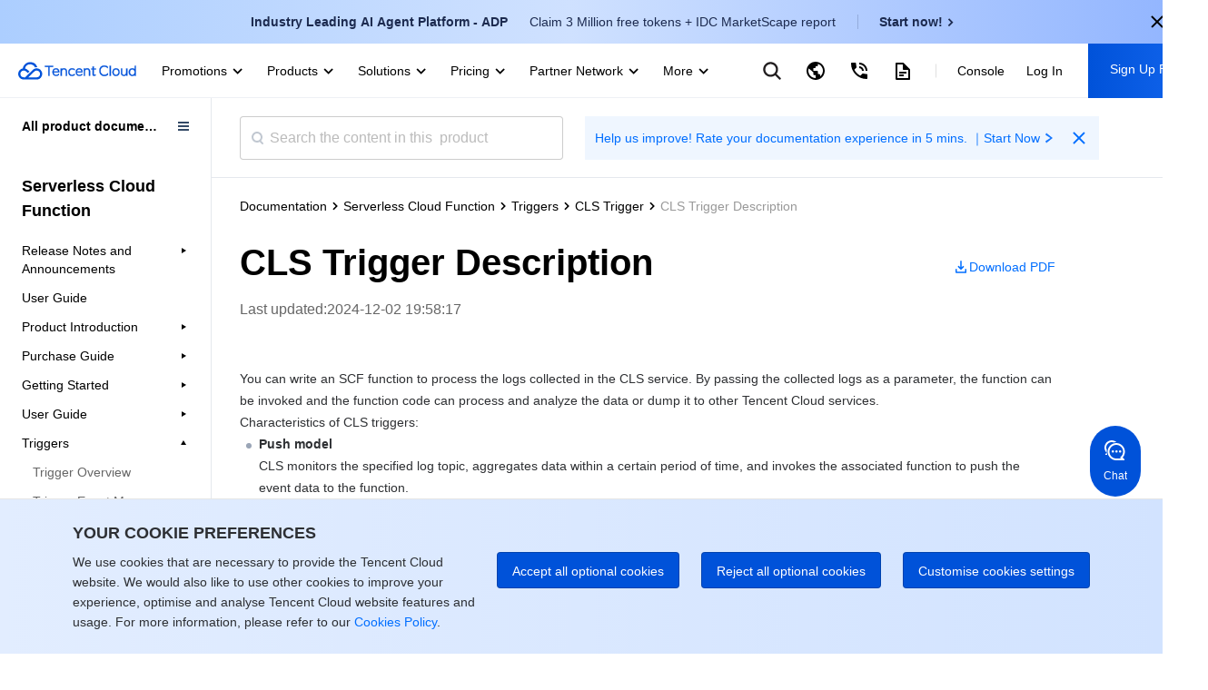

--- FILE ---
content_type: text/html; charset=utf-8
request_url: https://www.tencentcloud.com/document/product/583/38845
body_size: 43478
content:
<!DOCTYPE html><html lang="en"><head><meta charSet="utf-8"/><meta name="viewport" content="width=device-width, initial-scale=1.0, maximum-scale=1, viewport-fit=cover"/><title>CLS Trigger Description</title><meta name="keywords" content="Tencent Cloud,Cloud Virtual Machine,virtual machine,CDN,Cloud Object Service,Cloud Block Storage,Cloud database,Internet plus solution,Tencent Cloud"/><meta name="description" content="Tencent is a leading influencer in industries such as social media, mobile payments, online video, games, music, and more. Leverage Tencent&#x27;s vast ecosystem of key products across various verticals as well as its extensive expertise and networks to gain a competitive edge and make your own impact in these industries."/><link rel="stylesheet" href="https://staticintl.cloudcachetci.com/portal-document/css/antd-reset.css?lang=en"/><link rel="stylesheet" href="https://staticintl.cloudcachetci.com/static/document/tea-slate-sdk.v0.4.27.css"/><meta name="next-head-count" content="7"/><meta charSet="UTF-8"/><meta http-equiv="X-UA-Compatible" content="IE=edge,chrome=1"/><meta name="referrer" content="always"/><meta name="format-detection" content="telephone=no"/><link rel="icon" href="/favicon.ico?t=201902181234" type="image/x-icon"/><link rel="preload" href="https://staticintl.cloudcachetci.com/cms/backend-cms/nJJg930_langage.svg" as="image" type="image/svg+xml"/><link rel="preload" href="https://staticintl.cloudcachetci.com/cms/backend-cms/APth780_langageHover.svg" as="image" type="image/svg+xml"/><link rel="preload" href="https://staticintl.cloudcachetci.com/yehe/backend-news/VYt5270_qc-topnav-logo.svg" as="image" type="image/svg+xml"/><link rel="alternate" href="https://cloud.tencent.com/" hrefLang="zh-Hans"/><link rel="alternate" href="https://www.tencentcloud.com/zh/" hrefLang="zh-Hant"/><link rel="alternate" href="https://www.tencentcloud.com/jp/" hrefLang="ja"/><link rel="alternate" href="https://www.tencentcloud.com/ko/" hrefLang="ko"/><link rel="alternate" href="https://www.tencentcloud.com/pt/" hrefLang="pt"/><link rel="alternate" href="https://www.tencentcloud.com/ind/" hrefLang="id"/><link rel="alternate" href="https://www.tencentcloud.com/" hrefLang="en"/><link rel="alternate" href="https://www.tencentcloud.com/" hrefLang="x-default"/><link rel="stylesheet" href="//staticintl.cloudcachetci.com/open_proj/proj_qcloud_v2/international/global/css/global-202508211728.css"/><link rel="stylesheet" href="//staticintl.cloudcachetci.com/open_proj/proj_qcloud_v2/gateway/portal/css/global-components.css"/><link rel="stylesheet" href="//staticintl.cloudcachetci.com/open_proj/proj_qcloud_v2/international/none-panel/css/status-code.css"/><link rel="stylesheet" href="https://staticintl.cloudcachetci.com/portal-document/css/doc-202006051546.css"/><link rel="stylesheet" href="https://staticintl.cloudcachetci.com/portal-document/css/documents.css"/><link rel="stylesheet" href="https://staticintl.cloudcachetci.com/portal-document/css/doc20250527.css?t=1769162665026"/><link rel="stylesheet" href="https://staticintl.cloudcachetci.com/portal-document/css/public-cloud20251216.css?t=1769162665026"/><script async="" src="/home/front/index.js"></script><script async="" src="//staticintl.cloudcachetci.com/qcloud/intl/statics/js/aegis.1_38_67_min.js"></script><script>
    function init(){
      if (window.Aegis) {
        window.globalAegis = new window.Aegis({
          id: 'jUjXEnQXZRgAfQbizh', // 项目key
          reportApiSpeed: true, // 接口测速
          reportAssetSpeed: true, // 静态资源测速
          api: {
            apiDetail: true, // 接口异常，上报参数和回包
          },
          hostUrl: 'https://rumt-sg.com',
          beforeReport(log) {
            try {
              if (log.msg.indexOf('ResizeObserver loop limit exceeded') > -1) {
                // 忽略该错误，参考：https://stackoverflow.com/questions/49384120/resizeobserver-loop-limit-exceeded
                return false;
              }
              if (log.msg.indexOf('Script error.') > -1) {
                // 忽略Script error . 错误，参考：https://cloud.tencent.com/document/product/1464/58608
                // 该问题是加载 cdn 上 script 由于加载异常出现的安全提醒问题，加入cdn域名容灾后，这类错误是可预见出现
                return false;
              }
            } catch (err) {}
          },
        })
      }else{
        setTimeout(function(){
          init();
        },300)
      }
    }
    init();
  </script><style>
            .ci-nav-bottom .qc-topnav__logo-text {
                overflow: hidden;
                text-indent: -10000px;
                display: inline-block;
                width: 130px;
                height: 22px;
                background-size: contain;
                background-position: left center;
                background-repeat: no-repeat;
                background-image: url(https://staticintl.cloudcachetci.com/yehe/backend-news/VYt5270_qc-topnav-logo.svg);
            }
            .ci-nav-bottom .ci-nav-toplogo {
                display: inline-block;
                vertical-align: middle;
                padding-left: 20px;
                padding-right: 16px;
            }
            .ci-nav-bottom .ci-nav-toplogo .qc-topnav__logo-a {
              display: block;
              line-height: 0;
            }
            div.v3-ci-nav-bottom {
              box-shadow: 0 2px 4px 0 rgba(3, 27, 78, 0);
              border-bottom: 1px solid #eef0f5;
              height: 60px;
              box-sizing: border-box;
            }
            .ci-nav-bottom .ci-nav-logo a {
              padding: 16px 0;
            }
            .ci-nav-categories .ci-nav-list .presentation a {
              color: #000;
              font-weight: 500;
              padding: 0;
              margin: 0 12px;
              height: 60px;
              line-height: 60px;
              font-size: 14px;
            }
            .ci-nav-categories .ci-nav-list .presentation {
              height: 60px;
            }
            .nav-left-icon {
              width: 18px;
              height: 18px;
              display: none;
              vertical-align: middle;
            }
            .has-icon .nav-left-icon {
              width: 18px;
              height: 18px;
              vertical-align: middle;
              padding-left: 4px;
              display: inherit;
            }
            .ci-nav-bottom .ci-nav-logo+.ci-nav-categories {
              transform: translateX(0);
              -ms-transform: translateX(0);
              -moz-transform: translateX(0);
              -webkit-transform: translateX(0);
              -o-transform: translateX(0)
            }
            @media screen and (max-width: 768px) {
              .ci-nav-wrap-m {
                box-shadow: none;
                border-bottom: 1px solid #e6e9ef;
              }
              .ci-nav-wrap-m .ci-nav-inner {
                background: #fff
              }
              .ci-nav-wrap-m .ci-nav-icon-search-m, .ci-nav-wrap-m .ci-nav-logo-icon {
                background-image: url(https://staticintl.cloudcachetci.com/cms/backend-cms/gQSs028_global-media.svg);
              }
              .ci-nav-wrap-m .ci-nav-logo-icon {
                  height: 28px;
              }
            }
          </style><link rel="preload" href="https://staticintl.cloudcachetci.com/front/tkex/document/_next/static/css/c048c264603712b6.css" as="style"/><link rel="stylesheet" href="https://staticintl.cloudcachetci.com/front/tkex/document/_next/static/css/c048c264603712b6.css" data-n-g=""/><link rel="preload" href="https://staticintl.cloudcachetci.com/front/tkex/document/_next/static/css/10555792bbfe07d2.css" as="style"/><link rel="stylesheet" href="https://staticintl.cloudcachetci.com/front/tkex/document/_next/static/css/10555792bbfe07d2.css" data-n-p=""/><noscript data-n-css=""></noscript><script defer="" nomodule="" src="https://staticintl.cloudcachetci.com/front/tkex/document/_next/static/chunks/polyfills-5cd94c89d3acac5f.js"></script><script src="https://staticintl.cloudcachetci.com/front/tkex/document/_next/static/chunks/webpack-cb2f982c28f451cb.js" defer=""></script><script src="https://staticintl.cloudcachetci.com/front/tkex/document/_next/static/chunks/framework-37ef5c1f8145f80f.js" defer=""></script><script src="https://staticintl.cloudcachetci.com/front/tkex/document/_next/static/chunks/main-0291ce77794e0ac8.js" defer=""></script><script src="https://staticintl.cloudcachetci.com/front/tkex/document/_next/static/chunks/pages/_app-e1f7b6e376248c00.js" defer=""></script><script src="https://staticintl.cloudcachetci.com/front/tkex/document/_next/static/chunks/b868505c-427acba34e267351.js" defer=""></script><script src="https://staticintl.cloudcachetci.com/front/tkex/document/_next/static/chunks/6313-b314a28aefba1271.js" defer=""></script><script src="https://staticintl.cloudcachetci.com/front/tkex/document/_next/static/chunks/4037-a903cd4d2a6770b9.js" defer=""></script><script src="https://staticintl.cloudcachetci.com/front/tkex/document/_next/static/chunks/533-8329c35fee185952.js" defer=""></script><script src="https://staticintl.cloudcachetci.com/front/tkex/document/_next/static/chunks/4470-db507c73037bdc73.js" defer=""></script><script src="https://staticintl.cloudcachetci.com/front/tkex/document/_next/static/chunks/4610-fdb7b3ccb4850a91.js" defer=""></script><script src="https://staticintl.cloudcachetci.com/front/tkex/document/_next/static/chunks/8605-3422ba7a32c08cca.js" defer=""></script><script src="https://staticintl.cloudcachetci.com/front/tkex/document/_next/static/chunks/5453-1d04311e0859e05c.js" defer=""></script><script src="https://staticintl.cloudcachetci.com/front/tkex/document/_next/static/chunks/8463-c98c11338e4672bb.js" defer=""></script><script src="https://staticintl.cloudcachetci.com/front/tkex/document/_next/static/chunks/3700-a41a83e78394d6e0.js" defer=""></script><script src="https://staticintl.cloudcachetci.com/front/tkex/document/_next/static/chunks/3886-5cbe318509daa837.js" defer=""></script><script src="https://staticintl.cloudcachetci.com/front/tkex/document/_next/static/chunks/4331-cadc77bec74099d7.js" defer=""></script><script src="https://staticintl.cloudcachetci.com/front/tkex/document/_next/static/chunks/3159-8a4f07c04f1058b5.js" defer=""></script><script src="https://staticintl.cloudcachetci.com/front/tkex/document/_next/static/chunks/8059-ce8368ba7497d154.js" defer=""></script><script src="https://staticintl.cloudcachetci.com/front/tkex/document/_next/static/chunks/pages/product/%5BcatalogueId%5D/%5BpageId%5D-170c73c77162f17c.js" defer=""></script><script src="https://staticintl.cloudcachetci.com/front/tkex/document/_next/static/HA3_1CGJyaCANGeuGdkIt/_buildManifest.js" defer=""></script><script src="https://staticintl.cloudcachetci.com/front/tkex/document/_next/static/HA3_1CGJyaCANGeuGdkIt/_ssgManifest.js" defer=""></script><script src="https://staticintl.cloudcachetci.com/front/tkex/document/_next/static/HA3_1CGJyaCANGeuGdkIt/_middlewareManifest.js" defer=""></script><style>.data-ant-cssinjs-cache-path{content:"";}</style></head><body dt-pgid="document" class="lng-en"><h1 style="position:absolute;opacity:0">tencent cloud</h1><div id="navigationBar"><div id="qccomponent-header"><div class="ci-nav ci-nav-wrap " style="position:relative;height:60px;background:#fff"><div class="ci-nav-bottom v3-ci-nav-bottom"><div class="ci-nav-toplogo"><a class="qc-topnav__logo-a" href="javascript:void(0);"><i class="qc-topnav__logo-text"></i></a></div><div class="ci-nav-categories ci-nav-categories-collapse" id="id_bottomLeftBar"><div class="ci-nav-categories-scroll"><ul class="ci-nav-list"><li class="presentation has-icon"><a aria-expanded="false" href="javascript:void(0);">Promotions<svg xmlns="http://www.w3.org/2000/svg" viewBox="0 0 24 24" class="nav-left-icon"><path transform="rotate(-180 12.25 12.25)" d="M12.5 10.8035221L17.6191093 16 19 14.5982389 12.5 8 6 14.5982389 7.3808907 16z" fill-rule="evenodd" fill="currentColor"></path></svg></a></li><li class="presentation has-icon"><a aria-expanded="false" href="javascript:void(0);">Products<svg xmlns="http://www.w3.org/2000/svg" viewBox="0 0 24 24" class="nav-left-icon"><path transform="rotate(-180 12.25 12.25)" d="M12.5 10.8035221L17.6191093 16 19 14.5982389 12.5 8 6 14.5982389 7.3808907 16z" fill-rule="evenodd" fill="currentColor"></path></svg></a></li><li class="presentation has-icon"><a aria-expanded="false" href="javascript:void(0);">Solutions<svg xmlns="http://www.w3.org/2000/svg" viewBox="0 0 24 24" class="nav-left-icon"><path transform="rotate(-180 12.25 12.25)" d="M12.5 10.8035221L17.6191093 16 19 14.5982389 12.5 8 6 14.5982389 7.3808907 16z" fill-rule="evenodd" fill="currentColor"></path></svg></a></li><li class="presentation has-icon"><a aria-expanded="false" href="javascript:void(0);">Pricing<svg xmlns="http://www.w3.org/2000/svg" viewBox="0 0 24 24" class="nav-left-icon"><path transform="rotate(-180 12.25 12.25)" d="M12.5 10.8035221L17.6191093 16 19 14.5982389 12.5 8 6 14.5982389 7.3808907 16z" fill-rule="evenodd" fill="currentColor"></path></svg></a></li><li class="presentation has-icon"><a aria-expanded="false" href="javascript:void(0);">Partner Network<svg xmlns="http://www.w3.org/2000/svg" viewBox="0 0 24 24" class="nav-left-icon"><path transform="rotate(-180 12.25 12.25)" d="M12.5 10.8035221L17.6191093 16 19 14.5982389 12.5 8 6 14.5982389 7.3808907 16z" fill-rule="evenodd" fill="currentColor"></path></svg></a></li><li class="presentation"><a aria-expanded="false" href="javascript:void(0);">Marketplace<svg xmlns="http://www.w3.org/2000/svg" viewBox="0 0 24 24" class="nav-left-icon"><path transform="rotate(-180 12.25 12.25)" d="M12.5 10.8035221L17.6191093 16 19 14.5982389 12.5 8 6 14.5982389 7.3808907 16z" fill-rule="evenodd" fill="currentColor"></path></svg></a></li><li class="presentation has-icon"><a aria-expanded="false" href="javascript:void(0);">Explore<svg xmlns="http://www.w3.org/2000/svg" viewBox="0 0 24 24" class="nav-left-icon"><path transform="rotate(-180 12.25 12.25)" d="M12.5 10.8035221L17.6191093 16 19 14.5982389 12.5 8 6 14.5982389 7.3808907 16z" fill-rule="evenodd" fill="currentColor"></path></svg></a></li></ul></div><div class="ci-nav-categories-btns"><a href="javascript:void(0);" class="btn btn-prev ci-btn-common  ci-btn-prev-svg ">Prev<svg xmlns="http://www.w3.org/2000/svg" viewBox="0 0 24 24"><path transform="rotate(-180 12.25 12.25)" d="M12.5 10.8035221L17.6191093 16 19 14.5982389 12.5 8 6 14.5982389 7.3808907 16z" fill-rule="evenodd" fill="currentColor"></path></svg></a><a href="javascript:void(0);" class="btn btn-next ci-btn-common ci-btn-next-svg">Next<svg xmlns="http://www.w3.org/2000/svg" viewBox="0 0 24 24"><path transform="rotate(-180 12.25 12.25)" d="M12.5 10.8035221L17.6191093 16 19 14.5982389 12.5 8 6 14.5982389 7.3808907 16z" fill-rule="evenodd" fill="currentColor"></path></svg></a></div></div></div></div><div class="ci-nav ci-nav-wrap-m" style="position:relative"><div class="ci-nav-inner"><div class="ci-nav-logo"><a href="javascript:void(0);"><i class="ci-nav-logo-icon"></i></a></div></div></div></div></div><div id="__next" data-reactroot=""><div></div><div class="catalogue-detail-page"><div class="catalogue-detail-page-inner"><div class="catalogue-detail-page-contain"><div class="catalogue-detail-container"><div class="doc-catalogue-search-box"><div class="doc-catalogue-search"><div class="doc-catalogue-menu-entry"><img src="https://staticintl.cloudcachetci.com/portal-document/img/Sctg977_doc-catalogue-menu.png" alt=""/></div><div class="doc-catalogue-search-bar"><div class="doc-catalogue-search-icon"></div><input type="text" class="doc-catalogue-search-ipt" placeholder="Search the content in this  product" value="" maxLength="60"/></div><div class="banner-advertising banner-advertising-search"><a href="https://wj.qq.com/s2/23104159/3hc2/" target="_blank" report-event="click_document_advertise" report-ext1="https://wj.qq.com/s2/23104159/3hc2/" rel="noreferrer"><span class="advertising-title">Help us improve! Rate your documentation experience in 5 mins. ｜Start Now</span><svg class="advertising-title-icon" width="18" height="18" viewBox="0 0 18 18" xmlns="http://www.w3.org/2000/svg"><path d="M6 5.5L11.5 9 6 12.5 7 14.5 14 9 7 3.5z" fill="currentColor" fill-rule="evenodd"></path></svg></a><svg class="advertising-icon-close" xmlns="http://www.w3.org/2000/svg" width="24" height="24" viewBox="0 0 24 24" fill="none"><path fileRule="evenodd" clip-rule="evenodd" d="M10.6115 11.9744L5.29297 17.2929L6.70718 18.7071L12.0257 13.3886L17.34 18.7029L18.703 17.3399L13.3887 12.0256L18.7072 6.70712L17.293 5.29291L11.9745 10.6114L6.65594 5.29291L5.29297 6.65587L10.6115 11.9744Z" fill="#006EFF" style="fill:color(display-p3 0.0000 0.4314 1.0000);fill-opacity:1"></path></svg></div></div></div><div><div class="catalogue-detail-content"><div class="catalogue-detail-content-inner"><div class="doc-catalogue-crumb"></div><div class="doc-content-bd"><div class="doc-catalogue-title-content doc-catalogue-title-limit"><div class="doc-catalogue-title-main doc-catalogue-title-limit"><div class="doc-catalogue-title">CLS Trigger Description</div><div class="doc-content-link doc-catalogue-operate"><a href="https://staticintl.cloudcachetci.com/doc/pdf/product/pdf/583_9704_en.pdf" target="_blank" rel="noreferrer" report-event="click_document_download_pdf" report-ext1="" report-ext2="CLS Trigger Description"><img src="https://staticintl.cloudcachetci.com/portal-document/img/HDHN038_doc-catalogue-download.png" alt=""/><span>Download PDF</span></a></div></div><div class="doc-catalogue-title-tip doc-catalogue-title-time">Last updated:<!-- -->2024-12-02 19:58:17</div></div><div class="doc-catalogue-title-main"><div class="doc-catalogue-title">CLS Trigger Description</div><div class="doc-catalogue-title-tip">Last updated:<!-- --> <!-- -->2024-12-02 19:58:17</div><div class="doc-content-link"><a href="https://staticintl.cloudcachetci.com/doc/pdf/product/pdf/583_9704_en.pdf" target="_blank" rel="noreferrer" report-event="click_document_download_pdf" report-ext1="" report-ext2="CLS Trigger Description"><img src="https://staticintl.cloudcachetci.com/portal-document/img/HDHN038_doc-catalogue-download.png" alt=""/><span>Download PDF</span></a></div></div><div class="markdown-text-box"><div id="id_doc_content" class="catalogue-detail-innerHtml"><div class="rno-markdown intl-markdown" id="id_doc_content1"><div class="tea-editable rich-editable tse-editable" data-tslate-sdk-version="0.1.13" data-slate-editor="true" data-slate-node="value" contenteditable="false" zindex="-1" style="position:relative;outline:none;white-space:pre-wrap;word-wrap:break-word"><div class="" data-slate-node="element"><span data-slate-node="text"><span data-slate-leaf="true"><span data-slate-string="true">You can write an SCF function to process the logs collected in the CLS service. By passing the collected logs as a parameter, the function can be invoked and the function code can process and analyze the data or dump it to other Tencent Cloud services.</span></span></span></div><div class="" data-slate-node="element"><span data-slate-node="text"><span data-slate-leaf="true"><span data-slate-string="true">Characteristics of CLS triggers:</span></span></span></div><div data-slate-node="element" class="tse-markdown-ul"><span contenteditable="false" class="tse-ul-symbol"></span><span class="tse-ul-content"><span data-slate-node="text"><span data-slate-leaf="true"><b><span data-slate-string="true">Push model</span></b></span></span><span data-slate-node="text"><span data-slate-leaf="true"><span data-slate-string="true">
CLS monitors the specified log topic, aggregates data within a certain period of time, and invokes the associated function to push the event data to the function.</span></span></span></span></div><div data-slate-node="element" class="tse-markdown-ul"><span contenteditable="false" class="tse-ul-symbol"></span><span class="tse-ul-content"><span data-slate-node="text"><span data-slate-leaf="true"><b><span data-slate-string="true">Async invocation</span></b></span></span><span data-slate-node="text"><span data-slate-leaf="true"><span data-slate-string="true">
a CLS trigger always invokes a function asynchronously, and the result is not returned to the invoker. For more information on invocation types, please see &quot;Invocation Types&quot; in </span></span></span><a class="ref" href="https://www.tencentcloud.com/document/product/583/9694" title="https://www.tencentcloud.com/document/product/583/9694" target="_blank" data-slate-node="element" data-slate-inline="true"><span contenteditable="false"></span><span class="content"><span data-slate-node="text"><span data-slate-leaf="true"><span data-slate-string="true">How It Works</span></span></span></span><span contenteditable="false"></span></a><span data-slate-node="text"><span data-slate-leaf="true"><span data-slate-string="true">.</span></span></span></span></div><div class="anchor-element"><h2 data-slate-node="element" class="" id="cls-trigger-attributes"><span data-slate-node="text"><span data-slate-leaf="true"><span data-slate-string="true">CLS Trigger Attributes</span></span></span></h2></div><div data-slate-node="element" class="tse-markdown-ul"><span contenteditable="false" class="tse-ul-symbol"></span><span class="tse-ul-content"><span data-slate-node="text"><span data-slate-leaf="true"><b><span data-slate-string="true">Logset</span></b></span></span><span data-slate-node="text"><span data-slate-leaf="true"><span data-slate-string="true">: configure the CLS logset you want to connect to. It can only be a logset in the same region as the function.</span></span></span></span></div><div data-slate-node="element" class="tse-markdown-ul"><span contenteditable="false" class="tse-ul-symbol"></span><span class="tse-ul-content"><span data-slate-node="text"><span data-slate-leaf="true"><b><span data-slate-string="true">Log topic</span></b></span></span><span data-slate-node="text"><span data-slate-leaf="true"><span data-slate-string="true">: configure the CLS log topic you want to connect to, which is the smallest unit for managing and configuring CLS triggers.</span></span></span></span></div><div data-slate-node="element" class="tse-markdown-ul"><span contenteditable="false" class="tse-ul-symbol"></span><span class="tse-ul-content"><span data-slate-node="text"><span data-slate-leaf="true"><b><span data-slate-string="true">Maximum waiting time</span></b></span></span><span data-slate-node="text"><span data-slate-leaf="true"><span data-slate-string="true">: configure the longest waiting time for a single event pull.</span></span></span></span></div><div class="anchor-element"><h2 data-slate-node="element" class="" id="cls-trigger-consumption-and-message-delivery"><span data-slate-node="text"><span data-slate-leaf="true"><span data-slate-string="true">CLS Trigger Consumption and Message Delivery</span></span></span></h2></div><div class="" data-slate-node="element"><span data-slate-node="text"><span data-slate-leaf="true"><span data-slate-string="true">After consuming messages, the CLS backend consumption module will encapsulate them into event structures according to the </span></span></span><span data-slate-node="text"><span data-slate-leaf="true"><b><span data-slate-string="true">max waiting time</span></b></span></span><span data-slate-node="text"><span data-slate-leaf="true"><span data-slate-string="true">, </span></span></span><span data-slate-node="text"><span data-slate-leaf="true"><b><span data-slate-string="true">delivery process</span></b></span></span><span data-slate-node="text"><span data-slate-leaf="true"><span data-slate-string="true">, and </span></span></span><span data-slate-node="text"><span data-slate-leaf="true"><b><span data-slate-string="true">message body size</span></b></span></span><span data-slate-node="text"><span data-slate-leaf="true"><span data-slate-string="true"> and then initiate async function invocation. The applicable limits are as follows:</span></span></span></div><div data-slate-node="element" class="tse-markdown-ul"><span contenteditable="false" class="tse-ul-symbol"></span><span class="tse-ul-content"><span data-slate-node="text"><span data-slate-leaf="true"><b><span data-slate-string="true">Maximum waiting time</span></b></span></span><span data-slate-node="text"><span data-slate-leaf="true"><span data-slate-string="true">
at present, the SCF backend consumption module requires this value to be between 3s and 300s to avoid an excessive latency before consumption. For example, if the maximum waiting time is set to 60s, the consumption template will aggregate log data once every 60s and deliver it to the function.</span></span></span></span></div><div data-slate-node="element" class="tse-markdown-ul"><span contenteditable="false" class="tse-ul-symbol"></span><span class="tse-ul-content"><span data-slate-node="text"><span data-slate-leaf="true"><b><span data-slate-string="true">Event size limit for async invocation</span></b></span></span><span data-slate-node="text"><span data-slate-leaf="true"><span data-slate-string="true">
128 KB. For more information, please see </span></span></span><a class="ref" href="https://www.tencentcloud.com/document/product/583/11637" title="https://www.tencentcloud.com/document/product/583/11637" target="_blank" data-slate-node="element" data-slate-inline="true"><span contenteditable="false"></span><span class="content"><span data-slate-node="text"><span data-slate-leaf="true"><span data-slate-string="true">Limits</span></span></span></span><span contenteditable="false"></span></a><span data-slate-node="text"><span data-slate-leaf="true"><span data-slate-string="true">. If a message of the log topic is large (for example, if the message body size exceeds 128 KB after being compressed by the backend component within the maximum waiting time), then due to the limit of 128 KB for async invocation, the system will extract and deliver the message body of 128 KB after being compressed by gzip in sequence from the event structure passed to the function instead of using the data aggregated within the maximum waiting time.</span></span></span></span></div><div data-slate-node="element" class="tse-markdown-ul"><span contenteditable="false" class="tse-ul-symbol"></span><span class="tse-ul-content"><span data-slate-node="text"><span data-slate-leaf="true"><b><span data-slate-string="true">Delivery process</span></b></span></span><span data-slate-node="text"><span data-slate-leaf="true"><span data-slate-string="true">
if a non-retriable error occurs during the delivery process, such as </span></span></span><span data-slate-node="text"><span data-slate-leaf="true"><code><span data-slate-string="true">AccessDeniedException</span></code></span></span><span data-slate-node="text"><span data-slate-leaf="true"><span data-slate-string="true"> or </span></span></span><span data-slate-node="text"><span data-slate-leaf="true"><code><span data-slate-string="true">ResourceNotFoundException</span></code></span></span><span data-slate-node="text"><span data-slate-leaf="true"><span data-slate-string="true">, the CLS trigger will pause the transfer retry logic.</span></span></span></span></div><div class="tse-hint info" data-slate-node="element"><div class="" data-slate-node="element"><span data-slate-node="text"><span data-slate-leaf="true"><b><span style="color:inherit"><span data-slate-string="true">Note: </span></span></b></span></span></div><div data-slate-node="element" class="tse-markdown-ul"><span contenteditable="false" class="tse-ul-symbol"></span><span class="tse-ul-content"><span data-slate-node="text"><span data-slate-leaf="true"><span data-slate-string="true">In the message delivery process, the time aggregation may vary by combination; that is, the number of messages in each event structure ranges from </span></span></span><span data-slate-node="text"><span data-slate-leaf="true"><b><span data-slate-string="true">1 to the maximum waiting time</span></b></span></span><span data-slate-node="text"><span data-slate-leaf="true"><span data-slate-string="true">. If the configured maximum waiting time is too long, there may be cases where the aggregation time in an event structure will never reach the maximum aggregation time.</span></span></span></span></div><div data-slate-node="element" class="tse-markdown-ul"><span contenteditable="false" class="tse-ul-symbol"></span><span class="tse-ul-content"><span data-slate-node="text"><span data-slate-leaf="true"><span data-slate-string="true">After the event content is obtained by the function, each message can be guaranteed for processing by loop handling, and it is not assumed that the message time passed each time is constant.</span></span></span></span></div></div><div class="anchor-element"><h2 data-slate-node="element" class="" id="event-message-structure-for-cls-trigger"><span data-slate-node="text"><span data-slate-leaf="true"><span data-slate-string="true">Event Message Structure for CLS Trigger</span></span></span></h2></div><div class="" data-slate-node="element"><span data-slate-node="text"><span data-slate-leaf="true"><span data-slate-string="true">When the specified CLS trigger receives a message, the CLS backend consumption module will consume the message and encapsulate it to asynchronously invoke your function. In order to ensure the efficiency of data transfer in a single triggering action, the value of the data field is a Base64-encoded Gzip document.</span></span></span></div><div data-slate-node="element" class="code-block-wrap"><div contenteditable="false" class="code-block-toolbar"><div class="code-block-toolbar__item"><div class="code-block-toolbar__btn"><div class="code-block-toolbar__icon"><svg viewBox="0 0 16 16" fill="currentColor"><path d="M11 14.75C11.4142 14.75 11.75 14.4142 11.75 14V11.75H14C14.4142 11.75 14.75 11.4142 14.75 11V2C14.75 1.58579 14.4142 1.25 14 1.25H5C4.58579 1.25 4.25 1.58579 4.25 2V4.25H2C1.58579 4.25 1.25 4.58579 1.25 5V14C1.25 14.4142 1.58579 14.75 2 14.75H11ZM5.75 4.25V2.75H13.25V10.25H11.75V5C11.75 4.58579 11.4142 4.25 11 4.25H5.75ZM5 5.75H2.75V13.25H10.25V5.75H5Z" fill-rule="evenodd" clip-rule="evenodd"></path></svg></div></div></div></div><div><pre class="language-bash code-block"><div class="" data-slate-node="element"><span data-slate-node="text"><span data-slate-leaf="true"><span data-slate-leaf="true" class="prism-token token punctuation"><span data-slate-string="true">{</span></span></span></span></div><div class="" data-slate-node="element"><span data-slate-node="text"><span data-slate-leaf="true"><span data-slate-string="true">  </span></span><span data-slate-leaf="true"><span data-slate-leaf="true" class="prism-token token string"><span data-slate-string="true">&quot;clslogs&quot;</span></span></span><span data-slate-leaf="true"><span data-slate-leaf="true" class="prism-token token builtin"><span data-slate-string="true">:</span></span></span><span data-slate-leaf="true"><span data-slate-string="true"> </span></span><span data-slate-leaf="true"><span data-slate-leaf="true" class="prism-token token punctuation"><span data-slate-string="true">{</span></span></span></span></div><div class="" data-slate-node="element"><span data-slate-node="text"><span data-slate-leaf="true"><span data-slate-string="true">    </span></span><span data-slate-leaf="true"><span data-slate-leaf="true" class="prism-token token string"><span data-slate-string="true">&quot;data&quot;</span></span></span><span data-slate-leaf="true"><span data-slate-leaf="true" class="prism-token token builtin"><span data-slate-string="true">:</span></span></span><span data-slate-leaf="true"><span data-slate-string="true"> </span></span><span data-slate-leaf="true"><span data-slate-leaf="true" class="prism-token token string"><span data-slate-string="true">&quot;ewogICAgIm1lc3NhZ2VUeXBlIjogIkRBVEFfTUVTU0FHRSIsCiAgICAib3duZXIiOiAiMTIzNDU2Nzg5MDEyIiwKICAgICJsb2dHcm91cCI6I...&quot;</span></span></span></span></div><div class="" data-slate-node="element"><span data-slate-node="text"><span data-slate-leaf="true"><span data-slate-string="true">  </span></span><span data-slate-leaf="true"><span data-slate-leaf="true" class="prism-token token punctuation"><span data-slate-string="true">}</span></span></span></span></div><div class="" data-slate-node="element"><span data-slate-node="text"><span data-slate-leaf="true"><span data-slate-leaf="true" class="prism-token token punctuation"><span data-slate-string="true">}</span></span></span><span data-slate-leaf="true"><span data-slate-string="true"> </span></span></span></div></pre></div></div><div class="" data-slate-node="element"><span data-slate-node="text"><span data-slate-leaf="true"><span data-slate-string="true">After being decoded and decompressed, the log data will look like the following JSON body (using decoded CLS Logs message data as an example):</span></span></span></div><div data-slate-node="element" class="code-block-wrap"><div contenteditable="false" class="code-block-toolbar"><div class="code-block-toolbar__item"><div class="code-block-toolbar__btn"><div class="code-block-toolbar__icon"><svg viewBox="0 0 16 16" fill="currentColor"><path d="M11 14.75C11.4142 14.75 11.75 14.4142 11.75 14V11.75H14C14.4142 11.75 14.75 11.4142 14.75 11V2C14.75 1.58579 14.4142 1.25 14 1.25H5C4.58579 1.25 4.25 1.58579 4.25 2V4.25H2C1.58579 4.25 1.25 4.58579 1.25 5V14C1.25 14.4142 1.58579 14.75 2 14.75H11ZM5.75 4.25V2.75H13.25V10.25H11.75V5C11.75 4.58579 11.4142 4.25 11 4.25H5.75ZM5 5.75H2.75V13.25H10.25V5.75H5Z" fill-rule="evenodd" clip-rule="evenodd"></path></svg></div></div></div></div><div><pre class="language-bash code-block"><div class="" data-slate-node="element"><span data-slate-node="text"><span data-slate-leaf="true"><span data-slate-leaf="true" class="prism-token token punctuation"><span data-slate-string="true">{</span></span></span></span></div><div class="" data-slate-node="element"><span data-slate-node="text"><span data-slate-leaf="true"><span data-slate-string="true">    </span></span><span data-slate-leaf="true"><span data-slate-leaf="true" class="prism-token token string"><span data-slate-string="true">&quot;topic_id&quot;</span></span></span><span data-slate-leaf="true"><span data-slate-leaf="true" class="prism-token token builtin"><span data-slate-string="true">:</span></span></span><span data-slate-leaf="true"><span data-slate-string="true"> </span></span><span data-slate-leaf="true"><span data-slate-leaf="true" class="prism-token token string"><span data-slate-string="true">&quot;xxxx-xx-xx-xx-yyyyyyyy&quot;</span></span></span><span data-slate-leaf="true"><span data-slate-string="true">,</span></span></span></div><div class="" data-slate-node="element"><span data-slate-node="text"><span data-slate-leaf="true"><span data-slate-string="true">    </span></span><span data-slate-leaf="true"><span data-slate-leaf="true" class="prism-token token string"><span data-slate-string="true">&quot;topic_name&quot;</span></span></span><span data-slate-leaf="true"><span data-slate-leaf="true" class="prism-token token builtin"><span data-slate-string="true">:</span></span></span><span data-slate-leaf="true"><span data-slate-string="true"> </span></span><span data-slate-leaf="true"><span data-slate-leaf="true" class="prism-token token string"><span data-slate-string="true">&quot;testname&quot;</span></span></span><span data-slate-leaf="true"><span data-slate-string="true">,</span></span></span></div><div class="" data-slate-node="element"><span data-slate-node="text"><span data-slate-leaf="true"><span data-slate-string="true">    </span></span><span data-slate-leaf="true"><span data-slate-leaf="true" class="prism-token token string"><span data-slate-string="true">&quot;records&quot;</span></span></span><span data-slate-leaf="true"><span data-slate-leaf="true" class="prism-token token builtin"><span data-slate-string="true">:</span></span></span><span data-slate-leaf="true"><span data-slate-string="true"> </span></span><span data-slate-leaf="true"><span data-slate-leaf="true" class="prism-token token punctuation"><span data-slate-string="true">[</span></span></span><span data-slate-leaf="true"><span data-slate-leaf="true" class="prism-token token punctuation"><span data-slate-string="true">{</span></span></span></span></div><div class="" data-slate-node="element"><span data-slate-node="text"><span data-slate-leaf="true"><span data-slate-string="true">        </span></span><span data-slate-leaf="true"><span data-slate-leaf="true" class="prism-token token string"><span data-slate-string="true">&quot;timestamp&quot;</span></span></span><span data-slate-leaf="true"><span data-slate-leaf="true" class="prism-token token builtin"><span data-slate-string="true">:</span></span></span><span data-slate-leaf="true"><span data-slate-string="true"> </span></span><span data-slate-leaf="true"><span data-slate-leaf="true" class="prism-token token string"><span data-slate-string="true">&quot;1605578090000000&quot;</span></span></span><span data-slate-leaf="true"><span data-slate-string="true">,</span></span></span></div><div class="" data-slate-node="element"><span data-slate-node="text"><span data-slate-leaf="true"><span data-slate-string="true">        </span></span><span data-slate-leaf="true"><span data-slate-leaf="true" class="prism-token token string"><span data-slate-string="true">&quot;content&quot;</span></span></span><span data-slate-leaf="true"><span data-slate-leaf="true" class="prism-token token builtin"><span data-slate-string="true">:</span></span></span><span data-slate-leaf="true"><span data-slate-string="true"> </span></span><span data-slate-leaf="true"><span data-slate-leaf="true" class="prism-token token string"><span data-slate-string="true">&quot;xxxxxxxxxxxxxxxxxxxxxxxxxxxxxxxxxx&quot;</span></span></span></span></div><div class="" data-slate-node="element"><span data-slate-node="text"><span data-slate-leaf="true"><span data-slate-string="true">    </span></span><span data-slate-leaf="true"><span data-slate-leaf="true" class="prism-token token punctuation"><span data-slate-string="true">}</span></span></span><span data-slate-leaf="true"><span data-slate-string="true">, </span></span><span data-slate-leaf="true"><span data-slate-leaf="true" class="prism-token token punctuation"><span data-slate-string="true">{</span></span></span></span></div><div class="" data-slate-node="element"><span data-slate-node="text"><span data-slate-leaf="true"><span data-slate-string="true">        </span></span><span data-slate-leaf="true"><span data-slate-leaf="true" class="prism-token token string"><span data-slate-string="true">&quot;timestamp&quot;</span></span></span><span data-slate-leaf="true"><span data-slate-leaf="true" class="prism-token token builtin"><span data-slate-string="true">:</span></span></span><span data-slate-leaf="true"><span data-slate-string="true"> </span></span><span data-slate-leaf="true"><span data-slate-leaf="true" class="prism-token token string"><span data-slate-string="true">&quot;1605578090000000&quot;</span></span></span><span data-slate-leaf="true"><span data-slate-string="true">,</span></span></span></div><div class="" data-slate-node="element"><span data-slate-node="text"><span data-slate-leaf="true"><span data-slate-string="true">        </span></span><span data-slate-leaf="true"><span data-slate-leaf="true" class="prism-token token string"><span data-slate-string="true">&quot;content&quot;</span></span></span><span data-slate-leaf="true"><span data-slate-leaf="true" class="prism-token token builtin"><span data-slate-string="true">:</span></span></span><span data-slate-leaf="true"><span data-slate-string="true"> </span></span><span data-slate-leaf="true"><span data-slate-leaf="true" class="prism-token token string"><span data-slate-string="true">&quot;xxxxxxxxxxxxxxxxxxxxxxxxxxxxxxxxxx&quot;</span></span></span></span></div><div class="" data-slate-node="element"><span data-slate-node="text"><span data-slate-leaf="true"><span data-slate-string="true">    </span></span><span data-slate-leaf="true"><span data-slate-leaf="true" class="prism-token token punctuation"><span data-slate-string="true">}</span></span></span><span data-slate-leaf="true"><span data-slate-leaf="true" class="prism-token token punctuation"><span data-slate-string="true">]</span></span></span></span></div><div class="" data-slate-node="element"><span data-slate-node="text"><span data-slate-leaf="true"><span data-slate-leaf="true" class="prism-token token punctuation"><span data-slate-string="true">}</span></span></span></span></div></pre></div></div><div class="" data-slate-node="element"><span data-slate-node="text"><span data-slate-leaf="true"><span data-slate-string="true">The data structures are as detailed below:</span></span></span></div><div class="table-container readonly"><div class="table-inner"><table data-slate-node="element" class="readonly"><tbody><tr data-slate-node="element" class=""><td data-slate-node="element" class="is-header selectable-area"><div class="" data-slate-node="element"><span data-slate-node="text"><span data-slate-leaf="true"><span data-slate-string="true">Structure</span></span></span></div></td><td data-slate-node="element" class="is-header selectable-area"><div class="" data-slate-node="element"><span data-slate-node="text"><span data-slate-leaf="true"><span data-slate-string="true">Description</span></span></span></div></td></tr><tr data-slate-node="element" class=""><td data-slate-node="element" class="selectable-area"><div class="" data-slate-node="element"><div class="" data-slate-node="element"><span data-slate-node="text"><span data-slate-leaf="true"><span data-slate-string="true">topic_id</span></span></span></div></div></td><td data-slate-node="element" class="selectable-area"><div class="" data-slate-node="element"><div class="" data-slate-node="element"><span data-slate-node="text"><span data-slate-leaf="true"><span data-slate-string="true">Log topic ID</span></span></span></div></div></td></tr><tr data-slate-node="element" class=""><td data-slate-node="element" class="selectable-area"><div class="" data-slate-node="element"><div class="" data-slate-node="element"><span data-slate-node="text"><span data-slate-leaf="true"><span data-slate-string="true">topic_name</span></span></span></div></div></td><td data-slate-node="element" class="selectable-area"><div class="" data-slate-node="element"><div class="" data-slate-node="element"><span data-slate-node="text"><span data-slate-leaf="true"><span data-slate-string="true">Log topic name</span></span></span></div></div></td></tr><tr data-slate-node="element" class=""><td data-slate-node="element" class="selectable-area"><div class="" data-slate-node="element"><div class="" data-slate-node="element"><span data-slate-node="text"><span data-slate-leaf="true"><span data-slate-string="true">timestamp</span></span></span></div></div></td><td data-slate-node="element" class="selectable-area"><div class="" data-slate-node="element"><div class="" data-slate-node="element"><span data-slate-node="text"><span data-slate-leaf="true"><span data-slate-string="true">Log production time (timestamp at the microsecond level)</span></span></span></div></div></td></tr><tr data-slate-node="element" class=""><td data-slate-node="element" class="selectable-area"><div class="" data-slate-node="element"><div class="" data-slate-node="element"><span data-slate-node="text"><span data-slate-leaf="true"><span data-slate-string="true">content</span></span></span></div></div></td><td data-slate-node="element" class="selectable-area"><div class="" data-slate-node="element"><div class="" data-slate-node="element"><span data-slate-node="text"><span data-slate-leaf="true"><span data-slate-string="true">Log content</span></span></span></div></div></td></tr></tbody></table></div></div></div></div></div></div></div><div id="doc-feed-box" class="doc-feed-card"><div class="doc-feed-card-contain"><div class="doc-feed-card-text"><div class="doc-feed-card-text-title">Was this page helpful?</div><div class="doc-feed-card-text-tips">You can also <a href="/contact-us" report-event="click_document_feedback_contactus" report-ext1="" report-ext2="CLS Trigger Description">Contact Sales </a>or <a href="https://console.tencentcloud.com/workorder" report-event="click_document_feedback_submit_ticket" report-ext1="" report-ext2="CLS Trigger Description">Submit a Ticket </a>for help.</div></div><div class="doc-feed-card-operate"><div class="doc-feed-card-operate-useful doc-feed-card-operate-useful-left" report-event="click_document_feedback_yes" report-productID="38845" report-ext1="" report-ext2="CLS Trigger Description"><div class="doc-feed-card-operate-useful-icon"></div><span>Yes</span></div><div class="doc-feed-card-operate-useful" report-event="click_document_feedback_no" report-productID="38845" report-ext1="" report-ext2="CLS Trigger Description"><span>No</span></div></div></div></div></div></div></div></div></div><div id="feedback-inner"></div></div><div style="position:absolute;transform:translate3d(-50%,-100%,0);z-index:10"><div class="select-feedback-tips" hotrep="hp.doc-center.feedback.selection.btn"><svg width="24" height="25" viewBox="0 0 24 25" fill="none" xmlns="http://www.w3.org/2000/svg"><path d="M5.77778 18.2861H7.03467L15.3138 10.007L14.0569 8.7501L5.77778 17.0292V18.2861ZM20 20.0639H4V16.2923L15.9422 4.3501C16.1089 4.18346 16.335 4.08984 16.5707 4.08984C16.8064 4.08984 17.0324 4.18346 17.1991 4.3501L19.7138 6.86477C19.8804 7.03146 19.974 7.25751 19.974 7.49321C19.974 7.72891 19.8804 7.95496 19.7138 8.12165L9.54933 18.2861H20V20.0639ZM15.3138 7.49321L16.5707 8.7501L17.8276 7.49321L16.5707 6.23632L15.3138 7.49321Z" fill="#006EFF"></path></svg><p>Feedback</p></div></div></div></div><div id="qccomponent-footer" class="ci-footer J-qc-footer"></div><script id="__NEXT_DATA__" type="application/json">{"props":{"initialValue":{"common":{"commonInfo":{"lang":"en"}}},"i18nData":{"resources":{"en":{"common":{"k_000vw0p":"问卷提交成功","k_003hmis":"No","k_003hnfl":"OK","k_003pnsl":"Reports, whitepapers, and cloud insights","k_0061784":"文档","k_008h7mc":"We are here to help and answer any questions you might have","k_009b9ph":"游戏","k_00faa8a":"Build, market, and sell your offerings with Tencent Cloud's Partner Network.","k_00fjjls":"Please enter a valid email address.","k_00lrbyo":"寻求帮助","k_00qei1y":"Select up to 3 items","k_00wcuix":"产品\u0026功能更新","k_011knin":"以评价维度为指向的成熟度改进计划及效果追踪","k_015et21":"技术支持","k_01cze87":"请填写您的需求，我们将尽快与您联系","k_01kc4h0":"搜索你想了解的解决方案","k_01ngczl":"View All Pricing","k_01rrkgu":"Open a ticket if you're looking for further assistance. Our Ticket is 7x24 available.","k_024eq55":"Exclusive offers for new user","k_02drenq":" You can unsubscribe at any time by contacting \u003c1\u003ecloudlegalnotices@tencent.com \u003c/1\u003eor by clicking the opt-out link/button at the bottom of each message. We will hold this data until you tell us that you no longer wish to receive marketing messages.","k_02ex6zp":"系统错误","k_02fyzlq":"Website","k_02gdn5t":"Cookie Policy","k_02jone8":"反馈","k_02oym41":"https://www.facebook.com/TencentCloud/?epa=SEARCH_BOX","k_02qyfwv":"Account Center","k_02t4tns":"China","k_02tjaef":"https://intl.cloud.tencent.com/product","k_02wtwfp":"Public Cloud","k_02zwd1i":"Log In","k_0304uic":"Video","k_030o6fc":"About","k_033odux":"By ticking the box, you agree that your name, email address, phone number, company name, business service and location are collected and used for the purpose of responding to your inquiry. Tencent will only keep your personal information for one hundred and eighty (180) days from the last date of interaction, unless the information is otherwise required to be retained in accordance with other laws and regulations.","k_0375slq":"Top","k_0375y4q":"Yes","k_03769dw":"IEM","k_0376c7r":"O2O","k_038hi34":"Blogs","k_03adeqq":"You will be logged out from your International account when you visit China portal. \u003c1\u003e\u003c/1\u003ePlease ensure that all work and changes have been saved.","k_03bsgc8":"common_footer_linkedin_url","k_03fau1t":"New Region","k_03hey13":"International Partner Academy","k_03v2z3t":"Sorry, the server did not respond in time. You can submit a ticket to report it.","k_03vqtgn":"Read news stories and announcements to learn more about the unique strengths of Tencent Cloud.","k_040hot2":"提示","k_04eskis":"Moderate","k_04g2vtw":"文档反馈","k_0501ism":"公司信息","k_056o7hd":"ICP Registration Support","k_05bs6n7":"Recommended Links","k_05xc1ek":"Energy, Chemicals \u0026 Utilities","k_0605gnl":"7x24 Hotline","k_060qelp":"Network security","k_06cdjcn":"Fast response with 24/7 customer service and product consultation.","k_06cldpa":"Top","k_06gdxj8":"Analyst Reports","k_06jtluo":"抱歉，我们的服务器出了点问题，您可以提交工单反馈","k_06o522x":"Creat Now","k_06vixfw":"Utilize a full range of products and solutions designed for different industries to create systems and adjust scales as needed.","k_06vkewt":"Learn about Tencent Cloud products. Browse user guides, API and SDK documentation and more.","k_071hc45":"推荐","k_0735rkr":"You can also \u003c2\u003eContact Sales \u003c/2\u003eor \u003c5\u003eSubmit a Ticket \u003c/5\u003efor help.","k_0789tu8":"文档反馈","k_07f4khw":"Inquiry","k_07gp9m5":"Get Started","k_07jkxng":"Please enter your company name.","k_07nyl06":"联系信息","k_07t1hzd":"Explore","k_07ykjkr":"采矿与建筑","k_087k2of":"服务条款","k_0882i55":"Save and close","k_08gk4pm":"Service Unavailable","k_08p7746":"您的账号类型不可登录合作伙伴学院，请联系腾讯合作伙伴或者销售经理申请","k_08v70jx":"Learn what Gartner, IDC and other top industry analyst firms are saying about Tencent Cloud.","k_08vduox":"电子商务","k_090mi7i":"前线支持","k_097ktow":"上一页","k_09coj75":"请勿在下方的文本字段内输入任何敏感个人信息或机密信息。","k_09dyb87":"查看更多 \u003e","k_09u3dfg":"网站","k_09vepct":"如您有任何账号、网络安全或产品使用相关问题，请填写下表，我们将在 24 小时内联系您。您也可在\u003c3\u003e控制台\u003c/3\u003e提交工单以获取技术支持。","k_09wroaw":"Return to HomePage","k_09yw8tj":"Previous page","k_0a28l50":"腾讯云为各行各业的各种业务场景提供多样化的服务和解决方案，满足您全方位的业务需求，助您快速无忧上云，助力业务成功。","k_0a89uw6":"Cloud Streaming Services","k_0aa0r4o":"Continue Browsing International Site","k_0ad2rcl":"最新产品","k_0aea91z":"解决方案","k_0alt4i0":"Access our team of experts anywhere and anytime. We are always available to support your business endeavors.","k_0amvuaz":"抱歉，网址暂时无法访问，您可以提交工单反馈  ","k_0apgzf6":"为保证您的使用体验，在访问中国站前需退出您当前登录的账号，请确认已保存所有的操作或内容。","k_0aps15x":"If you already have a Tencent Cloud account and look for billing or technical support, log in to your account and \u003c2\u003esubmit a ticket\u003c/2\u003e.","k_0atp2wl":"金融","k_0aupujn":"提供分析报告、白皮书与云计算行业洞察","k_0av0wh7":"产品成熟度内部专区","k_0ay8m7f":"热门产品","k_0azv7lu":"查看关于 \"\u003c1\u003e{{tempWords}}\u003c/1\u003e\" 的更多结果","k_0b0aii0":"消息中心","k_0b5ud05":"更多","k_0b63bhc":"Helping partners leverage Tencent Cloud's platform and solutions to maximize their business success","k_0b8oqzg":"See the maturity of Tencent Cloud International products, compare key products, and get product overviews based on important dimensions","k_0be78q1":"Please send me news, invitations and offers from Tencent Cloud via email and SMS in accordance with the \u003c1\u003eTerms of Service\u003c/1\u003e and \u003c3\u003ePrivacy Policy\u003c/3\u003e","k_0bgawax":"视频","k_0bivwyx":"Become a Partner","k_0bkakrs":"Thank you! Your request has been received.","k_0bqotlu":"IT \u0026 Software Development","k_0bt2zkl":"O2O","k_0bwjbqk":"加载错误","k_0c2nswa":"Toll Free","k_0c73d03":"Extremely helpful","k_0c7jm5g":"国际合作伙伴学院","k_0cfntwk":"Are you ready to get started?","k_0chl57e":"Marketplace","k_0cmifzu":"View maturity improvement plans and effect tracking based on product evaluation dimensions","k_0cpxr75":"客户案例","k_0cve8w5":"Product Maturity Internal Area","k_0czyes7":"搜索","k_0d0vebw":"7x24 电话支持","k_0d9iist":"Length","k_0dbpsjj":"Explore Tencent Cloud special offers, benefits, and incentives.","k_0ddb2fe":"举报侵权","k_0ddoyjb":"Contact our sales team or business advisors to help your business.","k_0ddwpgv":"Media \u0026 Entertainment","k_0didl5r":"Your account information is currently being processed. Please come back later to participate in special offers.","k_0dmbbp4":"Enterprise account required","k_0drro19":"报名成功","k_0dthe84":"Documentation Feedback","k_0dvbzuw":"隐藏","k_0dvxfwf":"You have not \u003c1\u003ecompleted your account information\u003c/1\u003e, which will affect your normal use of Tencent cloud services","k_0dwmv8o":"Query submission failed. Please check the network or try again later. If you have any questions, please \u003c2\u003esubmit a ticket\u003c/2\u003e.","k_0dzin2k":"Thanks for your feedback!","k_0e7fpfa":"Promotions","k_0ebmg6n":"Education","k_0elalm5":"+86 4009100100","k_0epv60l":"Each page can be submitted only once per day.","k_0eqncrw":"政务相关","k_0exwoqn":"电话号码","k_0f7eh1w":"Mining \u0026 Construction","k_0fa7t0f":"您的账号为子账号，不可登录合作伙伴学院","k_0famjms":"腾讯云面向丰富的业务场景，提供整套行业和技术解决方案，助力客户安全高效上云。","k_0fbes84":"Improve Now","k_0fh6tnh":"隐私条款","k_0fjhww4":"返回主页","k_0fluzt6":"Support","k_0fst1hg":"Was this page helpful?","k_0fz7pya":"联系销售","k_0g5177d":"Technical Support","k_0ga6qnx":"+1 888-652-2736 (免费热线)","k_0gaticx":"Non-profit","k_0gixq3m":"销售人员将尽快与您联系。","k_0gwh62x":"Tencent Cloud,Cloud Virtual Machine,virtual machine,CDN,Cloud Object Service,Cloud Block Storage,Cloud database,Internet plus solution,Tencent Cloud","k_0h2mnzl":"请前往\u003c1\u003e举报侵权页面\u003c/1\u003e填写详细信息","k_0h2wziq":"Reject all optional cookies","k_0h3c5zi":"培训与支持","k_0h3kijk":"Exam format","k_0h4qwyn":"7x24 Phone Support","k_0h4rjfs":"24/7 Phone Support","k_0hba8hs":"TCI helper","k_0herc2l":"Accept all optional cookies","k_0hgjbqz":"No result found","k_0hlmoxu":"Designed for secure \u0026 efficient operations across various business scenarios","k_0hmekqf":"提交工单","k_0hnq5g3":"Question type","k_0hrk54i":"https://main.qcloudimg.com/qcintl-cms/148/1600306324353/de0577466b82ae3b30d16c0c3acda0ae.svg","k_0hsgs9s":"文档一般","k_0hw1yyt":"Get Free Trial","k_0i2sw90":"Query submission failed","k_0ibksfa":"技术支持","k_0iekus8":"交通运输","k_0imu9m7":"Fast response with 24/7 customer service and product consultation","k_0iqn2l6":"Phone Number","k_0iual5u":"Customer Success","k_0j4tazc":"Partner Network","k_0j5kdfv":"下一页","k_0javvmg":"Sign Out","k_0jb8f8p":"文档不错","k_0jls1wb":"对象存储","k_0jrigfj":"即将访问中国站","k_0jy9v3s":"First Name","k_0k3cdqv":"Satisfied","k_0k5uibc":"Virtual Private Cloud","k_0k9o0tn":"全球客服热线","k_0kfxoia":"搜索","k_0kggnbx":"If you have a question related to security, your account, or how to use a product, feel free to contact us below. We will contact you within 24 hours. You are also welcome to ask for technical support from one of our specialists by submitting a ticket in the \u003c2\u003econsole\u003c/2\u003e.","k_0kh8lfx":"Facebook","k_0kig2a7":"Twitter","k_0kqwl7s":"Are you ready to get started?","k_0kuqpwl":"Message Center","k_0kvz1v6":"We use cookies that are necessary to provide the Tencent Cloud website. We would also like to use other cookies to improve your experience, optimise and analyse Tencent Cloud website features and usage. For more information, please refer to our\u003c1\u003e Cookies Policy\u003c/1\u003e.","k_0kyo3ft":"Press Center","k_0l0i83u":"Software","k_0l2bpl3":"语言","k_0l2lo99":"Websites","k_0lch0nr":"Fill in your Information to download the whitepaper.","k_0lh00oo":"云数据库MySQL","k_0lt2qdb":"Email Address","k_0lxomd1":"其他","k_0m8g3ex":"Search","k_0m8g3ft":"Search by Keyword","k_0mewro8":"Internet of Things","k_0mniebc":"Twitter","k_0mqmqwj":"跳转至中国站首页","k_0mukgvw":"抱歉，您请求的页面地址发生变化，您可重新确认访问地址或提交工单反馈","k_0mwm5cx":"TencentDB for MySQL","k_0n1kis6":"Please perform Identity Verification, then you can apply for vouchers after passing.","k_0n5m871":"勾选后即表示您同意根据\u003c1\u003e《服务条款》\u003c/1\u003e和\u003c3\u003e《隐私政策》\u003c/3\u003e收集和使用您的姓名、电子邮件地址、电话号码、公司名称、业务服务和位置，以便回复您的咨询。除非适用法律法规另有要求保留信息，否则腾讯只会将您的个人信息自最后互动之日起保留一百八十（180）天。","k_0n9j56k":"填写以下内容，我们的全球销售团队将尽快与您联系：","k_0nh1aea":"优惠活动","k_0nof7z6":"Sign up for these perks:","k_0npuqg3":"Cancel","k_0nv3fy0":"https://www.facebook.com/TencentCloud/","k_0nxrvtj":"文创行业","k_0o4os3t":"请输入您的名字","k_0o6ueyt":"Manufacturing","k_0o8updf":"搜索你想了解的产品","k_0p2rt4v":"您当前访问的是腾讯云国际站，您当前登录的账号为国内站账号，相关操作可能受限。","k_0pc7jmd":"Your account is not allowed to log in to the Partner Academy. Please contact your Tencent partner or sales manager for application.","k_0pdlfyv":"Gaming Solution","k_0piqobx":"公司名称","k_0plat23":"发送和下载","k_0poxlmq":"登录","k_0pqjcpa":"HOT PRODUCTS","k_0q256g4":"Please see our\u003c1\u003eCookies Policy\u003c/1\u003efor more information.","k_0q5pm5t":"Very dissatisfied","k_0q5zk99":"New Feature","k_0q62572":"Product","k_0q76swb":"Search by Keyword","k_0q7rgns":"Cloud Object Storage","k_0qdpmke":"Join us on a series of online and offline events to make the most of our products and services. Register now to connect with our experts and start your technical learning journey.","k_0qecrz9":"Contact","k_0qglwy6":"Content Delivery Network","k_0qhq5ez":"请根据\u003c1\u003e《服务条款》\u003c/1\u003e和\u003c3\u003e《隐私政策》\u003c/3\u003e通过电子邮件和短信向我发送腾讯云新闻动态、邀请和优惠信息。","k_0qieqsd":"新闻中心","k_0qr129g":"You are visiting Tencent Cloud International site with your Chinese site account logged in. Your operation will be impacted.","k_0r54wt3":"Confirm","k_0rbgmsg":"了解腾讯云产品详细介绍，使用说明，API文档等全方位内容","k_0rc16bu":"返回首页","k_0rgx1fq":"支持中心","k_0rkccv7":"Linkedin","k_0rnfflt":"抱歉，访问的用户太多了，您可以稍后刷新重试或提交工单反馈","k_0rtgmg3":"Technology","k_0rw7l68":"IT与软件开发","k_0s0r0xp":"Messages","k_0s9bux1":"探索更多","k_0sb5med":"制造业","k_0sg1agk":"响应错误","k_0sgf3pv":"合作伙伴","k_0sgqng7":"7x24 咨询热线","k_0shhfhh":"Accept","k_0sl1ywf":"Log out","k_0sl42aw":"Last Name","k_0smh5ec":"您的请求我们已收到，我们会尽快为您发送完整报告","k_0srhkmn":"More local hotlines coming soon","k_0sypw3x":"ok","k_0sz1l81":"Submit","k_0tdiqmk":"Legal","k_0ty877h":"View More","k_0tz5ek8":"Access Management","k_0u2sz1v":"Question Type","k_0u7syuw":"https://main.qcloudimg.com/qcintl-cms/148/1600306324353/de0577466b82ae3b30d16c0c3acda0ae.svg","k_0ujbrkt":"View More","k_0ujtmcv":"通过腾讯云的平台和解决方案助力合作伙伴业务成功","k_0ulddii":"View documentation for popular services","k_0urcxsi":"https://intl.cloud.tencent.com/product","k_0uss1pz":"Stay well equipped with our latest updates and cutting-edge technologies to explore endless possibilities.","k_0uz1roo":"Thanks for your participation!","k_0v0oud5":"Pack Up","k_0v0si8j":"Sign Up","k_0v80n1q":"加入腾讯云合作伙伴网络，携手构建和提供更好的产品和服务","k_0v82w3r":"Your browser sent a request that the server could not understand. You can submit a ticket to report it.","k_0vm284z":"Sign Up","k_0vnmlqp":"Connect you with a consultant or answer your questions.","k_0vqr8zf":"物联网","k_0vvn6kf":"See more results for \"\u003c1\u003e{{words}}\u003c/1\u003e\"","k_0vvr9o8":"+1 888-652-2736 (Toll Free)","k_0vxw00e":"查看所有产品","k_0vzhhr9":"Introduction","k_0vzxjiz":"个人兴趣","k_0vzyvqi":"Explore the latest updates, resources, and services from Tencent Cloud.","k_0w2w836":"Tickets","k_0wbxr1x":"文档较差","k_0wqqovc":"移动应用","k_0wqy7gy":"Failed to load the page. Please check the network status and reload the page, or submit a ticket to report it.","k_0wt428i":"New Products","k_0wt47rx":"Featured Products","k_0wuuhwc":"Partner with Tencent Cloud to maximize your business success.","k_0x0h2do":"此账号不是企业账号","k_0x1gxy3":"Customise cookies settings","k_0x22ymp":"国际合作伙伴学院是腾讯云的合作伙伴专区，为合作伙伴提供专业的培训课程、技术文档和工具等丰富的资源。合作伙伴通过下载和学习相关的产品及解决方案等专业知识，快速提升专业技能和服务能力，挖掘更多腾讯云上的业务价值。","k_0x648jy":"我填写此表是出于：","k_0xbmy12":"请输入您的公司名称","k_0xemh37":"Privacy Policy","k_0xfj991":"Tencent Cloud provides a diverse set of customizable solutions across multiple industries, ideal for a variety of use cases for easy and convenient cloud deployment.","k_0xi4bl3":"Submitted query successfully","k_0xjbkvm":"Sorry, the service is temporarily unavailable due to capacity problems. Please reload the page later or submit a ticket to report it.","k_0xqj7jl":"注册企业账号","k_0xyuxs0":"Retail \u0026 Wholesale Trade","k_0y2tr0j":"Find out technical resources and developer trends","k_0y82r0t":"Query product information, product optimization progress, and feedback","k_0y9l5nd":"We provide personalized pre-sales consultations and comprehensive after-sales support.","k_0yaweh1":"https://www.facebook.com/TencentCloud/","k_0yfkyvt":"Support Plan","k_0yhm99g":"请输入您的姓氏","k_0yhmz5g":"Whitepaper","k_0yirxi1":"Paid","k_0yiry8p":"Send","k_0yisjhh":"Hide","k_0yisp9n":"Game","k_0yiss40":"More","k_0yiss4w":"More","k_0yiswpz":"Rate","k_0yiswz9":"Note","k_0yj42ij":"Chat","k_0yj68fi":"Back","k_0yj77v8":"Help","k_0yjc0e3":"Noted","k_0yjceim":"Docs","k_0ymmglr":"Total score","k_0ys4m07":"退出","k_0yt26v5":"Global Services Hotline","k_0yzt5ha":"A diverse range of products across IaaS, PaaS and SaaS sectors","k_0zdb8qa":"Others","k_0zgnuvk":"Help \u0026 Support","k_0ziqnqy":"Maturity Analysis","k_0zjxznm":"确认","k_0zl10ze":"Please try again.","k_0zlzh5d":"why tencent cloud","k_0zo2kfs":"Travel \u0026 Transport","k_0zt9215":"或者","k_0zx2d0t":"没有找到结果，请重新输入","k_10404jv":"Was this answer helpful?","k_107mm5m":"Cloudify your business in the most cost-effective way","k_10dpado":"You can see our\u003c1\u003eCookies Policy\u003c/1\u003eand change your cookie settings at any time.","k_10ggnrh":"最低的报价","k_10hbfla":"International Partner Academy is the Partner-dedicated section of Tencent Cloud International, which provides Partners with training, tools and content. With rich resource of Tencent Cloud International, Partners can learn and download Partner-focused technical content and training to grow their business on Tencent Cloud.","k_111eh0s":"Training \u0026 Support","k_1145gfm":"We provide personalized pre-sales consultations and comprehensive after-sales support.","k_11bz4r8":"https://main.qcloudimg.com/qcintl-cms/148/1600306370248/8271e01983c510190987ee15848562d7.svg","k_11qz598":"邮箱地址","k_11s1l8z":"完全没帮助","k_11xahxh":"服务器错误","k_11z5ceb":"内容分发网络","k_12805w7":"You are accessing the China portal","k_12b70mo":"Featured Products","k_12papym":"后勤","k_12ucxjm":"Sorry, you have failed to participate this activity！","k_12v8d3e":"Frontline Support","k_12xumat":"腾讯云，云服务器，服务器，CDN，对象存储，云硬盘，云数据库，互联网+解决方案，腾讯云","k_136mpou":"确定","k_13m02pc":"To become a Tencent Cloud partner, you need to use a Tencent Cloud enterprise account. Sign up for for an enterprise account now?","k_13m27vr":"勾选后代表您同意您的姓名，邮箱地址，手机号码，公司名称，业务服务和地区将被使用于回复您的请求。腾讯仅会保留您的个人信息自最后交互日起180天内，除非根据其他法律法规需要保留该信息。","k_13ms4q5":"By ticking the box, you agree that your name, email address, phone number, company name, business service and location are collected and used for the purpose of responding to your inquiry in accordance with the \u003c1\u003eTerms of Service\u003c/1\u003e and\u003c3\u003e Privacy Policy\u003c/3\u003e. Tencent will only keep your personal information for one hundred and eighty (180) days from the last date of interaction, unless the information is otherwise required to be retained in accordance with other laws and regulations.","k_13my06g":"Facebook","k_140i0fm":"游戏多媒体引擎","k_142gvoy":"Sorry, you do not have the permission to access on this server. You can submit a ticket to report it.","k_143skfi":"待办工单","k_1459u0b":"https://main.qcloudimg.com/qcintl-cms/148/1600306257417/14eb573e351ad1ff60d9c7e1e9a8a48e.svg","k_14b380e":"零售行业","k_14ezpu9":"Combat COVID-19 with Tencent Cloud","k_14j4dwm":"Gateway Timeout","k_14mz1es":"Feedback","k_14ncuyd":"Page Not Found","k_14p664h":"请勾选","k_14q894u":"抱歉，未成功提交问卷，请检查网络或稍后重试。如果您有其他问题，请\u003c2\u003e提交工单\u003c/2\u003e。","k_14xswh1":"Sign Up","k_150u5c7":"Tencent Cloud Partner Network","k_155y6pt":"游戏媒体","k_157442b":"+86 75595716","k_15d1rva":"Product Maturity Overview","k_15ibdwg":"Functionality cookies record information about choices you have made and allow us to tailor the Website to you. These cookies mean that when you continue to use or come back to use the Website, we can provide you with our services as you have asked for them to be provided.","k_15kya1s":"Search all solutions","k_15oltjf":"Tencent Cloud hosts an ongoing series of online and in-person events to help you get the most out of our products and services.","k_15qiapk":"联系我们","k_15sbkw1":"Please enter your first name.","k_15uid14":"Always Active","k_15ul6xb":"Sorry, the server encountered an error. You can submit a ticket to report it.","k_15zdqm9":"Functionality Cookies (Optional Cookies)","k_1609gms":"为什么选择腾讯云","k_163bzsb":"网站","k_167vlho":"了解腾讯云产品详细介绍，使用说明，API文档等全方位内容","k_16bpdn9":"无论何时何地，各领域专家就在您身边，助您提升业务价值。","k_16c44p9":"腾讯云一站式解决方案","k_16fj168":"Up To Top","k_16g4y10":"Leverage the power of technology to help combat the spread of COVID-19. Together We Can.","k_16hhv2w":"Server Error","k_16kvoxx":"产品成熟度概览","k_16qcb2p":"Please enter your last name.","k_16x7d26":"本页内容是否解决了您的问题？","k_16y8dgm":"United States","k_173vhn2":"Company Information","k_178o9yv":"Ad Cookies","k_17fhyoo":"热门产品","k_17p865r":"View All Products","k_17re1cq":"中国","k_17sjd72":"姓","k_17snrnh":"Tencent Cloud Media Services","k_181bubn":"中国香港","k_185ldjf":"Link is copied","k_187yb4i":"These cookies are essential to provide you with the Website and to use some of its features such as secure the Website and your information, and prevent fraudulent and/or criminal hacking or other suspect activities and attacks.","k_18bjh33":"https://www.linkedin.com/company/tencent-cloud","k_18bw25d":"This inquiry is related to my:","k_18cf07z":"Learn about Tencent Cloud products. Browse user guides, API and SDK documentation and more.","k_18d8q4r":"+86 4009100100","k_18hpno2":"Search all products","k_18uifqg":"账单信息","k_18ur41l":"Linkedin","k_18zt681":"抱歉，服务器无法处理您的请求，您可以提交工单反馈","k_191xtnf":"Loading Error","k_192jam2":"You are using a sub-account and cannot log in to the Partner Academy.","k_19kqzf3":"What is a cookie?","k_19q6ikh":"Tencent Cloud is a secure, reliable and high-performance cloud compute service provided by Tencent. Tencent is now the largest Internet company in China, even in Asia, which provides services for millions of people via its flagship products like QQ and WeChat.","k_19xazat":"白皮书","k_1a0z3cn":"Documentation","k_1al2ebj":"联系我们，为您的业务提供专属服务。","k_1amfe1s":"One Stop Solution","k_1ap4wdv":"Somewhat helpful","k_1ap6x5h":"See why companies around the world are choosing Tencent Cloud to fuel their success","k_1au8yuj":"Report Abuse","k_1awbbyk":"是","k_1b2u3hf":"Contact Us","k_1b5eol4":"System Error","k_1b72exo":"账号中心","k_1b7zk6u":"Business interests","k_1bjfrur":"账号","k_1bqi3ww":"请输入正确的电话号码","k_1brix3i":"Billing","k_1brlcp9":"Pricing","k_1bw0fsq":"了解 Gartner、IDC 和其他顶级分析公司对腾讯云的看法","k_1c31xtp":"If you have a question related to security, your account, or how to use a product, feel free to contact us below. We will contact you within 24 hours. You are also welcome to ask for technical support from one of our specialists by submitting a ticket in the \u003c3\u003econsole\u003c/3\u003e.","k_1c5z08i":"Get Started","k_1c7un32":"Business Service","k_1ciqa17":"Sorry, the requested URL was not found on the server. Please check the URL or submit a ticket to report it.","k_1cnbwnl":"Try it Now","k_1co6jt7":"抱歉，服务器没有收到您的请求，您可以提交工单反馈","k_1csc9yb":"Log in","k_1cselr2":"注册","k_1ct7xub":"GameArch","k_1cxypyh":"Dissatisfied","k_1d2ns27":"Solutions","k_1d60tan":"取消","k_1d6d285":"Complete the form below and our global sales team will reach out to you to find out how we can work together.","k_1d8zqyk":"服务暂不可用","k_1db7kvc":"账号支持","k_1dbhah0":"Availability Zones","k_1dqv154":"+852 800-964-163 (Toll Free)","k_1dsjkw6":"关于腾讯云","k_1du88qh":"Check out the latest Tencent Cloud whitepapers and e-books for in-depth technology trends, research and industry insights.","k_1dzonz6":"See more results for  \"\u003c1\u003e\u003c/1\u003e\"","k_1e01fwq":"填写您的资料下载白皮书。","k_1e05tcu":"Congratulations on your successful participation in the event, the console will automatically jump to the console after three seconds...","k_1e7ot5e":"更多","k_1ed9329":"非营利性机构","k_1ef7c16":"成为合作伙伴","k_1effzh2":"价格中心","k_1ekpmkc":"Cloud Object Storage","k_1eo5xin":"注册","k_1et478q":"与腾讯云合作，共同实现业务价值最大化","k_1f1jesw":"Fill out the information below and our global sales team will reach out to you to find out how we can work together.","k_1fauwnl":"Strictly Necessary Cookies (Non-Optional Cookies)","k_1fcgf0h":"云市场","k_1fd9kua":"访问出错","k_1ffyj0v":"bbb","k_1fl704h":"Customer","k_1fmhq0n":"7x24全天候客服，快速响应您的产品咨询","k_1frh3na":"Community","k_1g0sa95":"请再试一次。","k_1g30tsi":"We are here to help and answer any questions you might have","k_1g76zr8":"腾讯云","k_1g8f9vb":"问卷提交失败","k_1gbirzj":"要成为腾讯云合作伙伴，需要使用腾讯云企业账号","k_1gft24b":"To report abuse, please go to the \u003c1\u003eReport abuse \u003c/1\u003e page","k_1ggnbpr":"Very Satisfied","k_1giq2rh":"https://www.tencentcloud.com/global-infrastructure/sustainability","k_1gkqw01":"文档很好","k_1go4h24":"Resource Center","k_1gp305o":"Healthcare","k_1gs6etj":"商业兴趣","k_1gsi5mw":"Game Multimedia Engine","k_1gu8ipc":"Tencent Cloud EdgeOne","k_1gydmg1":"Tencent is a leading influencer in industries such as social media, mobile payments, online video, games, music, and more. Leverage Tencent's vast ecosystem of key products across various verticals as well as its extensive expertise and networks to gain a competitive edge and make your own impact in these industries.","k_1hdnfv3":"Game Media","k_1hg8bdx":"Online Support","k_1hgb5uq":"或","k_1hhfg7q":"云服务器","k_1hoef8k":"产品信息查询、产品优化进度查询、评论","k_1hulqms":"Passing score","k_1i4dmev":"Language","k_1i6o724":" After completing the account information, you can use the Tencent Cloud services.","k_1i78f74":"My Account","k_1i7h1u9":"Next page","k_1i92h28":"退出","k_1iamx01":"无法找到页面","k_1ifngn9":"合作方信息","k_1ig3pgf":"User Center","k_1ig7o5p":"Tencent Cloud Lighthouse","k_1in2luh":"Hi, I can answer your questions or connect you with a consultant.","k_1ir0a2h":"护航服务","k_1irsj9b":"缓存条款","k_1iuiw83":"感谢！ 我们已收到您的需求。","k_1ivk5u8":"Government","k_1ivn8np":"Submit Ticket","k_1ivuzw6":"Please do not enter any confidential or sensitive personal information in the field below.","k_1j0ig6j":"Account support","k_1jc786h":"Got any question? I'm happy to help.","k_1jiul3y":"分析报告","k_1jp4qp4":"Personal interests","k_1jtew2z":"市场活动","k_1k11ir5":"腾讯云合作伙伴网络","k_1k50rqy":"Complete Sign Up","k_1k9oev9":"View all Documentation \u003e","k_1kc2345":"Promotions","k_1kc2351":"Promotions","k_1krrq4q":"相关推荐","k_1krz5qw":"YOUR COOKIE PREFERENCES","k_1ks1bcv":"产品","k_1ku7qmf":"Go to Chinese Site Home","k_1kz52vd":"如果你想寻求进一步的帮助，通过工单与我们进行联络。我们提供7x24的工单服务。","k_1l04p9j":"Please send me news, invitations and offers from Tencent Cloud via email and SMS in accordance with the \u003c1\u003eTerms of Service\u003c/1\u003e and \u003c3\u003ePrivacy Policy\u003c/3\u003e","k_1l0vbcc":"用户中心","k_1lat180":"客户案例","k_1lft1tx":"Up To Top","k_1lfxyvi":"服务计划","k_1lmofg0":"能源化工","k_1lqq9ru":"Billing Center","k_1lsxtf7":"See more results for \"\u003c1\u003e{{tempWords}}\u003c/1\u003e\"","k_1ly0071":"否","k_1lzooop":"美国","k_1m1iu08":"问题类型","k_1m3zlbt":"You need to sign up and log in to access the Partner Academy.","k_1m4fwoj":"Bad Request","k_1m54ljh":"Contact Us","k_1m65919":"Products","k_1mbjv6d":"文档","k_1mejlhe":"了解企业为何纷纷选择腾讯云助力业务成功","k_1mf5n6c":"By using the website, you are agreeing to our Privacy Policy and the use of cookies in accordance with our\u003c1\u003e Cookie Policy \u003c/1\u003e.","k_1mh0a41":"https://www.facebook.com/TencentCloud/","k_1mj3h3g":"Mobile Applications","k_1ml7y9n":"您也可以 \u003c2\u003e联系销售 \u003c/2\u003e或 \u003c5\u003e提交工单 \u003c/5\u003e以寻求帮助。","k_1mqli5u":"资源中心","k_1n1h8k4":"Search all prices","k_1n7gqax":"Contact Information","k_1nbmuf5":"Sorry, something went wrong.","k_1ndlbt3":"Hong Kong, China","k_1nsqsla":"需注册登录后才可进入合作伙伴学院","k_1o1kg40":"Cloud Virtual Machine","k_1o5g0x2":"How can we help you?","k_1o5q687":"24/7 Technical Support","k_1o8bsys":"https://twitter.com/tencentcloud","k_1od72sn":"抱歉，出了一些问题。","k_1op11p8":"Solution","k_1opao0o":"Location","k_1oqsocl":"Company Name","k_1ormg5i":"Events and Webinars","k_1orupd6":"Go to Home Page","k_1orz5fv":"Our sales will get you back as soon as possible.","k_1otxzp7":"CUSTOMISE COOKIES SETTINGS","k_1owiajh":"名","k_1p6ejfa":"Logistics","k_1pdzjp6":"Access Forbidden","k_1pfc7qc":"微信生态","k_1pfey19":"请求无效","k_1pppfw2":"发送","k_1puepzv":"账单","k_1pwbd78":"Submit a Ticket","k_1pwu82w":"A cookie is a small text file that is stored in a dedicated location on your computer, tablet, smartphone or other device when you use your browser to visit an online service. A cookie allows its sender to identify the device on which it is stored during the period of validity of consent. You may accept or reject the cookies listed below using the check box provided.","k_1px9n8n":"Sign Up Free","k_1pxchhb":"Go to Tencent Cloud website","k_1q3af2s":"教育","k_1q8x59i":"Please go to the TRTC console to create an application first.","k_1qaa0f0":"帮助","k_1qd6ptb":"对象存储","k_1qfx2ym":"Product \u0026 Feature Updates","k_1qh1c09":"Get Started For Free","k_1qhwngw":"Send Feedback","k_1qn029s":"联系销售","k_1qsw7y1":"What’s New","k_1r3i0tg":"https://main.qcloudimg.com/qcintl-cms/148/1600306257417/14eb573e351ad1ff60d9c7e1e9a8a48e.svg","k_1r5lrsg":"需求","k_1rc92sb":"We use performance / analytics cookies to analyse how the Website is accessed, used or performing in order to provide you with a better user experience and to maintain, operate and continually improve the Website. For example, these cookies allow us to analyse user habits, ascertain the number of page views and unique visitors and conduct research and diagnostics to improve product offerings and functions.","k_1rgm8dd":"Describe your business scenario and optimization priorities.","k_1rimpye":"Incomplete account information","k_1rqesyx":"Please do not provide any sensitive personal data as part of this chat \u003c1\u003ePrivacy Policy\u003c/1\u003e.","k_1ruflnu":"动态速递","k_1rv8h1p":"Finance","k_1s6b5qb":"Please Check","k_1s6u8q8":"E-commerce","k_1sf3jjo":"Price Calculator","k_1sgci6i":"You have accepted optional cookies.","k_1skqhji":"Thanks for your feedback! {{countDown}}s","k_1sm50xw":"Documentations","k_1socnoa":"About Tencent Cloud","k_1sp1lnd":"Query form received. We will contact you and send the report as soon as possible.","k_1t9k2fc":"请输入正确的邮箱地址","k_1taxxd0":"Learn more","k_1tbbxv2":"保健","k_1tcqjr6":"Billing Information","k_1te3asr":"See the latest Tencent Cloud product updates and news","k_1te7m1q":"About","k_1tegybz":"Free trials for 30+ products","k_1tiree2":"Live Broadcasting Security","k_1tlp4py":"支持","k_1tp1alh":"消息中心","k_1tpb7uf":"[Ad cookies description]","k_1tqwpi8":"Not at all","k_1tziptw":"产品","k_1uaj95t":"Support Center","k_1ueadq7":"关于腾讯云","k_1uh2gua":"Contact Us","k_1uhve7m":"https://main.qcloudimg.com/qcintl-cms/148/1600306370248/8271e01983c510190987ee15848562d7.svg","k_1uhymfw":"联系销售","k_1uj3r4n":"Tencent Cloud","k_1umktyw":"继续浏览国际站","k_1uypz6n":"您可以随时发送电子邮件至\u003c1\u003ecloudlegalnotices@tencent.com\u003c/1\u003e或点击每封邮件底部的选择退出链接/按钮取消订阅。我们将保留这些数据，直至您告知我们您不希望再收到营销邮件。","k_1uzr6t4":"国际站产品成熟度全景、重点产品横向成熟度对比、重要维度产品概况","k_1v18lcw":"行业见解","k_1v8fcfu":"View documentation","k_1v8hp3p":"Not very helpful","k_1v8pkwk":"Very helpful","k_1vad0qq":"查看更多","k_1vb97o9":"技术","k_1vg0esw":"Insights","k_1vhve4i":"私有网络","k_1vy306m":"提交工单","k_1w1bhpu":"Console","k_1wf7hi6":"如您有任何账号、网络安全或产品使用相关问题，请填写下表，我们将在 24 小时内联系您。您也可在\u003c2\u003e控制台\u003c/2\u003e提交工单以获取技术支持。","k_1wgwx2h":"控制台","k_1wqnncr":"寻求帮助","k_1x1vg1j":"抱歉，网页似乎走丢了，您可以检查网络连接并重试，或提交工单反馈","k_1x34sxa":"腾讯云持续举办一系列在线和现场活动，帮助您最大限度地利用我们的产品和服务。","k_1x3rejs":"Third Party","k_1x7yytt":"View More","k_1x9eggq":"Utilize a full range of products and solutions designed for different industries to create systems and adjust scales as needed.","k_1xcdsy4":"Twitter","k_1xehdnz":"Performance and Analytics Cookies (Optional Cookies)","k_1xf97h9":"您也可以","k_1xgi193":"问题类型","k_1xhn7id":"WeChat Ecosystem","k_1xji558":"Price Calculator","k_1xkbu1a":"地区","k_1xs4n47":"我知道了","k_1xtss11":"You have rejected optional cookies.","k_1xx20xp":"直播安全","k_1y4l6ct":"Contact Us","k_1y9w0n9":"Please enter a valid phone number.","k_1ycjjb9":"成熟度分析专栏","k_1yev1h4":"Open a ticket if you're looking for further assistance","k_1yf18rz":"网络安全","k_1yfxycu":"企业服务","k_1yneuzd":"Technical support","k_1yqssbh":"Early access to new products","k_1z1qxss":"查看更多"},"portal-document":{"k_00042c4":"Total","k_002r2e6":"selected","k_002r32c":"Select All","k_002r7g7":"Filter","k_002ubt6":"Source","k_002ulox":"Apply Later","k_002uu5g":"Collapse","k_002vqvn":"Download","k_003hmjx":"Go","k_003kivf":"View","k_003pvnf":"Name","k_003r6se":"Contents","k_003re34":"Expand","k_003tyud":"Others","k_00bm5uq":"Dear user, Sorry, you do not have access to this page. Please contact us or submit a ticket to request an upgrade of your account permissions.","k_00mq45w":"Submitted successfully.","k_01tqect":"You have no permission to download this file.","k_039qh6g":"Tencent private cloud customer","k_03bip60":"Previous","k_03bip61":"Next","k_03eoh53":"Name on WeCom","k_03fxpw0":"Log in","k_06spzq4":"The current document is visible to customers.","k_07hbjk8":"Dear user, Sorry, \u003c1\u003e\u003c/1\u003eyou do not have access to this page. Please \u003c3\u003econtact us\u003c/3\u003e or \u003c5\u003esubmit a ticket\u003c/5\u003e to request an upgrade of your account permissions.","k_07j2zwm":"Enter your name on WeCom.","k_093j2pz":"Search by Keyword","k_09wx3ow":"Manual","k_0asleiv":"We will complete processing within 3 working days.","k_0atzujt":"More product documents will be available soon.","k_0ay2y28":"Failed to switch the version.","k_0b4vdwx":"Download","k_0chhqr6":"Apply for Permission","k_0co2xh2":"Please select a version.","k_0f7d4n9":"Submission failed","k_0f7id50":"Request failed.","k_0fhb3ay":"The current version category is empty","k_0ftzlvi":"Visible to Customers","k_0fu13fr":"Visible to Public","k_0fx00x4":"Cancel","k_0fyococ":"Please refresh the page and try again.","k_0g00wnu":"User Role","k_0g549g7":"Download","k_0g5sg05":"Batch Download","k_0gwgez9":"Submit","k_0h1h94c":"Read Online","k_0i511nt":"Tencent Private Cloud Products in Use/to Be Used","k_0ibpqep":"You do not have access to this page.","k_0iewl2q":"Last updated","k_0io8a3j":"Unfold","k_0iztiey":"Enter your name.","k_0j2x88p":"The current document is visible to internal employees.","k_0lmovfu":"You do not have access to this document.","k_0o0a1d7":"Get started with our products and services based on comprehensive introductions and best practices for easier deployment in the cloud.","k_0ob72ls":"Apply for Permission to Access Private Cloud Documentation","k_0p2nniz":"Private Cloud Documentation Center","k_0q217v2":"Operator User Manual","k_0q5ehbc":"You do not have access to this page.","k_0quhsxh":"You do not have access to this document.","k_0r3olxm":"Sorry, no related content found.","k_0r9k85t":"Contact Person on Tencent Side","k_0rtrl6k":"jumpTo","k_0tmsofu":"This version has not been released.","k_0tyyrsj":"Only the Chinese version of this page is provided currently. The English version will be provided soon.","k_0u306dz":"Please refresh the page and try again.","k_0u625yj":"Enter your email address.","k_0uakbye":"Tencent Cloud Account UIN","k_0v7jq95":"\u003c0\u003e\u003c1\u003e\u003c/1\u003e result(s) found\u003c/0\u003e","k_0vty91f":"Sorry, you do not have access to this page. Please log in and refresh the page to try again.","k_0w9jdz8":"Version information is missing.","k_0w9p6r1":"Version information is missing.","k_0yirzr8":"Collapse","k_0yisnh2":"page","k_0yj9dbc":"View","k_0ze6rmw":"Enter the Tencent Private Cloud products in use or to be used.","k_0zlwvvt":"The current document is visible to customers. Please log in or \u003c1\u003eapply for the permission\u003c/1\u003e and then log in to view it.","k_104ogxd":"Batch download failed.","k_10dvlk7":"Enter your Tencent Cloud account UIN.","k_10pbtlq":"The content of this page has been automatically translated by AI. If you encounter any problems while reading, you can  \u003c1\u003e\u003c0\u003econtact us.\u003c/0\u003e\u003c/1\u003e","k_119147w":"You are currently a guest user. Please \u003c1\u003elog in\u003c/1\u003e with a valid account to view and download more documents.","k_11k4b5o":"File Name","k_11kb1bg":"Company Name","k_1219pxe":"Back","k_12c4jei":"Clear All","k_12h0q7b":"Selected","k_138anp4":"Filtered results","k_14zb07j":"The current category document list is empty","k_158er5l":"Sorry, you do not have access to this page. Please log in and refresh the page to try again.  \u003c1\u003eLog In\u003c/1\u003e","k_15e5goz":"All Products","k_15kabpm":"Email Address","k_15vgusp":"Tencent employee","k_15wgmqm":"Submitted successfully","k_16ngcsd":"Download WORD","k_16oi8lu":"Format","k_16v40wg":"View Now","k_16vgap3":"Dear user, Sorry, \u003c1\u003e\u003c/1\u003eyou do not have access to this page. Please \u003c1\u003econtact us\u003c/1\u003e or \u003c3\u003esubmit a ticket\u003c/3\u003e to request an upgrade of your account permissions.","k_16vwxbk":"No manual found for the version you switched to.","k_16ya4yt":"The current document is visible to partners. Please log in or \u003c1\u003eapply for the permission\u003c/1\u003e and then log in to view it.","k_17l20wg":"Enter a contact person on the Tencent side.","k_18dxxer":"You are currently a regular user. Click to \u003c1\u003eapply for the permission\u003c/1\u003e.","k_18nrfzo":"All Files","k_193qydl":"Page Not Found","k_1ai0q4j":"Go to Product Introduction","k_1b1j36n":"Version","k_1b3mllx":"No relevant results.","k_1bqmczb":"Unable to download the file.","k_1brcvmr":"loading","k_1dpsyyz":"Failed to obtain the version list.","k_1fff2z4":"The current document is visible to partners.","k_1g5po1u":"Category list is empty","k_1ge8wkx":"Batch Download （\u003c1\u003e\u003c/1\u003eselected）","k_1gvcob2":"Unnamed File","k_1h3nbln":"Visible to Internal Employees","k_1h4q2t7":"The solution has not been launched.","k_1h87nx0":"Sorry, you do not have access to this page. Please log in and refresh the page to try again. \u003ca href={`/account/login?s_url=${location.href}`}\u003eLog In\u003c/a\u003e","k_1hixbik":"The current document is visible to internal employees. Please log in or \u003c1\u003eapply for the permission\u003c/1\u003e and then log in to view it.","k_1j4kod9":"Download  PDF\u003e","k_1kczm5u":"Visible to Partners","k_1kqb77o":"You do not have access to this page. Please log in or \u003c1\u003eapply for the permission\u003c/1\u003e and then log in to view it.","k_1l52su3":"Dear user,","k_1lniifc":"The version list is empty","k_1m3d0kc":"Unable to download the file.","k_1p35umu":"Private Cloud Documentation","k_1q8k4o4":"Failed to obtain the version list.","k_1qiroyg":"Tenant Product Documentation","k_1s0sbrt":"Tencent private cloud partner (ISV)","k_1s1frd1":"The content of this page has been automatically translated by AI.","k_1s3jm7a":"AI Translation","k_1sbict5":"Sorry, you do not have access to this page. Please \u003c1\u003econtact us\u003c/1\u003e or \u003c3\u003esubmit a ticket\u003c/3\u003e to request an upgrade of your account permissions.","k_1twewzs":"Get started with our products and services based on comprehensive introductions and best practices for easier deployment in the cloud.","k_1vdla0z":"The Chinese documents are written based on the version inside China. To view the product functions of the version outside China, see the English documents.","k_1ww9tvx":"Enter a company name.","k_1xao85w":"End","k_1xb9lz1":"All product documents","k_1yqc8fu":"The session has expired and the page will reload..."},"document":{"k_002r79h":"All","k_003hmm9":"Ok","k_003tywh":"Submit","k_01jiqvb":"Explore growing directory of integrated Tencent Cloud products and services.","k_02qo0os":"Issue","k_038rwbm":"Pending","k_03c4kcb":"Completed","k_03cho97":"Completed","k_03ibj2i":"Processing","k_03nysk0":"Our Products and Services","k_03vxg9n":"We recommend that you \u003c1\u003elog in\u003c/1\u003e to submit a feedback to us and check the status of your feedback. If you encounter any problems during the use of the product, you can submit a ticket to us for assistance.","k_04r27x2":"Thank you for your feedback！","k_086uuwg":"Browse user guides, API and SDK documentation and more.","k_0aykp7b":"Tap to screenshot","k_0b4vdwx":"Download","k_0bro6l1":"Untranslated content","k_0dthe84":"Documentation Feedback","k_0fh1tx8":"Screenshot taken","k_0fst1hg":"Was this page helpful?","k_0impptm":"Please try again later","k_0m8g3ex":"search by keyword","k_0mxv8sp":"Copied","k_0npuqg3":"Cancel","k_0nxl4xe":"Thank you for your feedback.\nYou can check the status of your feedback at “Documentation Feedback”.","k_0pkgudd":"Download","k_0q7rgns":"Cloud Object Storage","k_0qglwy6":"Content Delivery Network","k_0qw9zq9":"Tencent Cloud Documentation","k_0u4wnq7":"In The Article","k_0xz74mn":"Feedback failed","k_0yiry8p":"Send","k_0yj9dbc":"View","k_0zdb8qa":"Others","k_11vhjoh":"Grammatical / Spelling errors","k_136zqig":"Redirects to Chinese","k_1515hu7":"View Documents","k_15aaq2b":"characters remaining","k_15b0b33":"View Screenshot","k_15iiwv3":"Highlight issues","k_15wootr":"Submitted feedback successfully","k_18kucr0":"Doc Center Homepage","k_18wafnk":"Submit now","k_1918pbb":"Get started with our products and services based on comprehensive introductions and best practices \u003c1\u003e\u003c/1\u003efor easier deployment in the cloud.","k_19m9ukj":"Download PDF","k_1a0z3cn":"Documentation","k_1ai0q4j":"Go to Product Introduction","k_1ai70pk":"View","k_1btcb17":"Describe your issue or share your ideas","k_1c1acu2":"search by keyword","k_1dew7nz":"API Documentation","k_1flp1cc":"Feedback","k_1g450ly":"Catalog","k_1iuv9q2":"Haven't received your feedback yet","k_1ke3put":"Tencent Cloud Documentation","k_1lrmlas":"Will automatically redirect to \u003c2\u003e{{formateTitle}}\u003c/2\u003e in \u003c0\u003e{{count}}\u003c/0\u003e sec","k_1o1kg40":"Cloud Virtual Machine","k_1ofhurv":"You can check the status of your feedback at “Documentation Feedback”.","k_1osbwe3":"Complete and submit","k_1osgrvt":"Log in and submit","k_1pr8xou":"\u003c0\u003eUnable to load\u003c/0\u003e\u003c1\u003eWe apologize and will fix this soon\u003c/1\u003e","k_1q0kuxn":"View my feedback","k_1q8qxvk":"Last updated:","k_1rhwjth":"Search documents by keyword","k_1rrv1ny":"If you encounter any problems during the use of the product, you can submit a feedback to us for assistance. \u003c1\u003e\u003c/1\u003eWe will check your feedback and get back to you as soon as possible.","k_1t9ejq6":"We'll review your feedback and get back to you as soon as possible. You can check the status of your feedback on the \u003c1\u003edocumentation feedback page\u003c/1\u003e.","k_1twewzs":"Get started with our products and services based on comprehensive introductions and best practices \u003c1\u003e\u003c/1\u003efor easier deployment in the cloud.","k_1u1wnr3":"Contents","k_1ugrc9d":"Search the content in this  product","k_1uj3r4n":"Tencent Cloud","k_1ut6s7a":"How can we help you？","k_1vicpul":"Inaccurate content","k_1w49dmk":"Product Documentation","k_1y9e4i4":"Tencent Cloud Products"}}},"ns":["common","portal-document","document"],"lang":"en"},"pageProps":{"TDK":{"title":"CLS Trigger Description","description":"","keywords":""},"data":{"title":"Serverless Cloud Function","lang":"en","list":[{"categoryId":583,"weight":120,"type":"directory","extension":"","pid":0,"id":41681,"lang":"en","title":"Release Notes and Announcements","pdfUrl":"https://staticintl.cloudcachetci.com/doc/pdf/product/pdf/583_41681_en.pdf","docType":"default","children":[{"categoryId":583,"weight":110,"type":"page","extension":"","pid":41681,"id":37892,"lang":"en","title":"Release Notes","pdfUrl":"https://main.qcloudimg.com/raw/document/intl/product/pdf/583_37892_en.pdf","docType":"default","children":[],"firstReleaseTime":"2020-09-02 01:16:24","recentReleaseTime":"2020-09-02 01:16:24","link":"/document/product/583/37892"},{"categoryId":583,"weight":8,"type":"directory","extension":"","pid":41681,"id":39327,"lang":"en","title":"Announcements","pdfUrl":"https://main.qcloudimg.com/raw/document/intl/product/pdf/583_39327_en.pdf","docType":"default","children":[{"categoryId":583,"weight":101,"type":"page","extension":"","pid":39327,"id":67517,"lang":"en","title":"Layer Supporting Tag Management and Resource Authorization Upgrade Announcement","pdfUrl":"","docType":"default","children":[],"firstReleaseTime":"2024-12-26 19:01:03","recentReleaseTime":"2024-12-26 19:01:03","link":"/document/product/583/67517"},{"categoryId":583,"weight":100,"type":"page","extension":"","pid":39327,"id":39328,"lang":"en","title":"SCF Log Service Change Notification","pdfUrl":"","docType":"default","children":[],"firstReleaseTime":"2021-01-15 02:14:24","recentReleaseTime":"2021-01-15 02:14:24","link":"/document/product/583/39328"}],"firstReleaseTime":"2021-01-12 01:14:29","recentReleaseTime":"2021-01-12 01:14:29","link":"/document/product/583/67517"}],"firstReleaseTime":"2021-08-13 18:55:00","recentReleaseTime":"2021-08-13 18:55:00","link":"/document/product/583/37892"},{"categoryId":583,"weight":105,"type":"page","extension":"","pid":0,"id":45901,"lang":"en","title":"User Guide","pdfUrl":"https://staticintl.cloudcachetci.com/doc/pdf/product/pdf/583_45901_en.pdf","docType":"default","children":[],"firstReleaseTime":"2022-03-16 02:56:13","recentReleaseTime":"2022-03-16 02:56:13","link":"/document/product/583/45901"},{"categoryId":583,"weight":100,"type":"directory","extension":"","pid":0,"id":9197,"lang":"en","title":"Product Introduction","pdfUrl":"https://staticintl.cloudcachetci.com/doc/pdf/product/pdf/583_9197_en.pdf","docType":"default","children":[{"categoryId":583,"weight":100,"type":"page","extension":"","pid":9197,"id":9199,"lang":"en","title":"Overview","pdfUrl":"","docType":"default","children":[],"firstReleaseTime":"2017-11-20 19:54:53","recentReleaseTime":"2017-11-20 19:54:53","link":"/document/product/583/9199"},{"categoryId":583,"weight":95,"type":"page","extension":"","pid":9197,"id":31448,"lang":"en","title":"Related Concepts","pdfUrl":"","docType":"default","children":[],"firstReleaseTime":"2019-08-08 23:15:35","recentReleaseTime":"2019-08-08 23:15:35","link":"/document/product/583/31448"},{"categoryId":583,"weight":90,"type":"page","extension":"","pid":9197,"id":9694,"lang":"en","title":"How It Works","pdfUrl":"","docType":"default","children":[],"firstReleaseTime":"2018-07-03 01:51:19","recentReleaseTime":"2018-07-03 01:51:19","link":"/document/product/583/9694"},{"categoryId":583,"weight":85,"type":"page","extension":"","pid":9197,"id":9198,"lang":"en","title":"Strengths","pdfUrl":"","docType":"default","children":[],"firstReleaseTime":"2017-05-02 08:00:00","recentReleaseTime":"2017-05-02 08:00:00","link":"/document/product/583/9198"},{"categoryId":583,"weight":80,"type":"page","extension":"","pid":9197,"id":31449,"lang":"en","title":"Use Cases","pdfUrl":"","docType":"default","children":[],"firstReleaseTime":"2019-08-08 23:21:22","recentReleaseTime":"2019-08-08 23:21:22","link":"/document/product/583/31449"},{"categoryId":583,"weight":75,"type":"page","extension":"","pid":9197,"id":31450,"lang":"en","title":"Related Products","pdfUrl":"","docType":"default","children":[],"firstReleaseTime":"2019-08-08 23:21:35","recentReleaseTime":"2019-08-08 23:21:35","link":"/document/product/583/31450"}],"firstReleaseTime":"2019-01-01 08:00:00","recentReleaseTime":"2019-01-01 08:00:00","link":"/document/product/583/9199"},{"categoryId":583,"weight":90,"type":"directory","extension":"","pid":0,"id":12280,"lang":"en","title":"Purchase Guide","pdfUrl":"https://staticintl.cloudcachetci.com/doc/pdf/product/pdf/583_12280_en.pdf","docType":"default","children":[{"categoryId":583,"weight":100,"type":"page","extension":"","pid":12280,"id":17299,"lang":"en","title":"Billing Overview","pdfUrl":"","docType":"default","children":[],"firstReleaseTime":"2019-08-08 23:22:08","recentReleaseTime":"2019-08-08 23:22:08","link":"/document/product/583/17299"},{"categoryId":583,"weight":50,"type":"page","extension":"","pid":12280,"id":12284,"lang":"en","title":"Billing Mode","pdfUrl":"","docType":"default","children":[],"firstReleaseTime":"2018-07-03 18:30:13","recentReleaseTime":"2018-07-03 18:30:13","link":"/document/product/583/12284"},{"categoryId":583,"weight":47,"type":"directory","extension":"","pid":12280,"id":49120,"lang":"en","title":"Billable Items and Billing Modes","pdfUrl":"","docType":"default","children":[{"categoryId":583,"weight":100,"type":"page","extension":"","pid":49120,"id":44254,"lang":"en","title":"Billable Items","pdfUrl":"","docType":"default","children":[],"firstReleaseTime":"2022-01-05 00:09:39","recentReleaseTime":"2022-01-05 00:09:39","link":"/document/product/583/44254"},{"categoryId":583,"weight":70,"type":"page","extension":"","pid":49120,"id":52230,"lang":"en","title":"Subscription Packages","pdfUrl":"","docType":"default","children":[],"firstReleaseTime":"2022-12-17 00:06:05","recentReleaseTime":"2022-12-17 00:06:05","link":"/document/product/583/52230"},{"categoryId":583,"weight":15,"type":"page","extension":"","pid":49120,"id":42969,"lang":"en","title":"Pay-As-You-Go (Postpaid)","pdfUrl":"","docType":"default","children":[],"firstReleaseTime":"2021-11-09 01:50:42","recentReleaseTime":"2021-11-09 01:50:42","link":"/document/product/583/42969"}],"firstReleaseTime":"2022-08-04 00:43:46","recentReleaseTime":"2022-08-04 00:43:46","link":"/document/product/583/44254"},{"categoryId":583,"weight":46,"type":"page","extension":"","pid":12280,"id":69483,"lang":"en","title":"Function Computing Power Support","pdfUrl":"","docType":"default","children":[],"firstReleaseTime":"2025-05-01 03:16:29","recentReleaseTime":"2025-05-01 03:16:29","link":"/document/product/583/69483"},{"categoryId":583,"weight":45,"type":"page","extension":"","pid":12280,"id":12282,"lang":"en","title":"Free Tier","pdfUrl":"","docType":"default","children":[],"firstReleaseTime":"2018-07-03 18:22:20","recentReleaseTime":"2018-07-03 18:22:20","link":"/document/product/583/12282"},{"categoryId":583,"weight":42,"type":"directory","extension":"","pid":12280,"id":49119,"lang":"en","title":"SCF Pricing","pdfUrl":"","docType":"default","children":[{"categoryId":583,"weight":40,"type":"page","extension":"","pid":49119,"id":12281,"lang":"en","title":"Pricing","pdfUrl":"","docType":"default","children":[],"firstReleaseTime":"2018-07-03 18:22:49","recentReleaseTime":"2018-07-03 18:22:49","link":"/document/product/583/12281"},{"categoryId":583,"weight":35,"type":"page","extension":"","pid":49119,"id":44256,"lang":"en","title":"Provisioned Concurrency Price","pdfUrl":"","docType":"default","children":[],"firstReleaseTime":"2022-01-05 00:30:26","recentReleaseTime":"2022-01-05 00:30:26","link":"/document/product/583/44256"}],"firstReleaseTime":"2022-08-04 00:38:26","recentReleaseTime":"2022-08-04 00:38:26","link":"/document/product/583/12281"},{"categoryId":583,"weight":39,"type":"page","extension":"","pid":12280,"id":12285,"lang":"en","title":"Billing Example","pdfUrl":"","docType":"default","children":[],"firstReleaseTime":"2018-07-03 18:30:40","recentReleaseTime":"2018-07-03 18:30:40","link":"/document/product/583/12285"},{"categoryId":583,"weight":35,"type":"page","extension":"","pid":12280,"id":12283,"lang":"en","title":"Payment Overdue","pdfUrl":"","docType":"default","children":[],"firstReleaseTime":"2018-07-03 18:29:31","recentReleaseTime":"2018-07-03 18:29:31","link":"/document/product/583/12283"}],"firstReleaseTime":"2019-01-01 08:00:00","recentReleaseTime":"2019-01-01 08:00:00","link":"/document/product/583/17299"},{"categoryId":583,"weight":80,"type":"directory","extension":"","pid":0,"id":9177,"lang":"en","title":"Getting Started","pdfUrl":"https://staticintl.cloudcachetci.com/doc/pdf/product/pdf/583_9177_en.pdf","docType":"default","children":[{"categoryId":583,"weight":90,"type":"page","extension":"","pid":9177,"id":32742,"lang":"en","title":"Creating Event Function in Console","pdfUrl":"","docType":"default","children":[],"firstReleaseTime":"2019-12-11 01:55:01","recentReleaseTime":"2019-12-11 01:55:01","link":"/document/product/583/32742"}],"firstReleaseTime":"2019-01-01 08:00:00","recentReleaseTime":"2019-01-01 08:00:00","link":"/document/product/583/32742"},{"categoryId":583,"weight":70,"type":"directory","extension":"","pid":0,"id":19262,"lang":"en","title":"User Guide","pdfUrl":"https://staticintl.cloudcachetci.com/doc/pdf/product/pdf/583_19262_en.pdf","docType":"default","children":[{"categoryId":583,"weight":150,"type":"directory","extension":"","pid":19262,"id":40187,"lang":"en","title":"Quota Management","pdfUrl":"","docType":"default","children":[{"categoryId":583,"weight":200,"type":"page","extension":"","pid":40187,"id":11637,"lang":"en","title":"Quota Limits","pdfUrl":"https://mc.qcloudimg.com/static/qc_doc/752f029f9b6dddc5c40fc663f945de6e/11637.pdf","docType":"default","children":[],"firstReleaseTime":"2018-07-03 18:20:48","recentReleaseTime":"2018-07-03 18:20:48","link":"/document/product/583/11637"},{"categoryId":583,"weight":150,"type":"page","extension":"","pid":40187,"id":40188,"lang":"en","title":"Exceeded Quota Management","pdfUrl":"","docType":"default","children":[],"firstReleaseTime":"2021-05-10 22:20:49","recentReleaseTime":"2021-05-10 22:20:49","link":"/document/product/583/40188"}],"firstReleaseTime":"2021-05-10 22:17:58","recentReleaseTime":"2021-05-10 22:17:58","link":"/document/product/583/11637"},{"categoryId":583,"weight":140,"type":"directory","extension":"","pid":19262,"id":9706,"lang":"en","title":"Managing Functions","pdfUrl":"","docType":"default","children":[{"categoryId":583,"weight":100,"type":"page","extension":"","pid":9706,"id":19805,"lang":"en","title":"Function Overview","pdfUrl":"","docType":"default","children":[],"firstReleaseTime":"2019-08-08 23:27:32","recentReleaseTime":"2019-08-08 23:27:32","link":"/document/product/583/19805"},{"categoryId":583,"weight":95,"type":"page","extension":"","pid":9706,"id":19806,"lang":"en","title":"Create a Function","pdfUrl":"","docType":"default","children":[],"firstReleaseTime":"2019-08-08 23:27:56","recentReleaseTime":"2019-08-08 23:27:56","link":"/document/product/583/19806"},{"categoryId":583,"weight":92,"type":"page","extension":"","pid":9706,"id":14572,"lang":"en","title":"Testing a Function","pdfUrl":"","docType":"default","children":[],"firstReleaseTime":"2018-07-03 18:12:42","recentReleaseTime":"2018-07-03 18:12:42","link":"/document/product/583/14572"},{"categoryId":583,"weight":85,"type":"page","extension":"","pid":9706,"id":39008,"lang":"en","title":"Debugging Function","pdfUrl":"","docType":"default","children":[],"firstReleaseTime":"2020-12-31 22:21:28","recentReleaseTime":"2020-12-31 22:21:28","link":"/document/product/583/39008"},{"categoryId":583,"weight":80,"type":"page","extension":"","pid":9706,"id":19809,"lang":"en","title":"Querying a Function","pdfUrl":"","docType":"default","children":[],"firstReleaseTime":"2019-08-08 23:29:22","recentReleaseTime":"2019-08-08 23:29:22","link":"/document/product/583/19809"},{"categoryId":583,"weight":75,"type":"page","extension":"","pid":9706,"id":19810,"lang":"en","title":"Query a Function Execution Log","pdfUrl":"","docType":"default","children":[],"firstReleaseTime":"2019-08-08 23:29:40","recentReleaseTime":"2019-08-08 23:29:40","link":"/document/product/583/19810"},{"categoryId":583,"weight":70,"type":"page","extension":"","pid":9706,"id":19807,"lang":"en","title":"Deleting a Function","pdfUrl":"","docType":"default","children":[],"firstReleaseTime":"2019-08-08 23:29:53","recentReleaseTime":"2019-08-08 23:29:53","link":"/document/product/583/19807"},{"categoryId":583,"weight":60,"type":"page","extension":"","pid":9706,"id":32741,"lang":"en","title":"Deploying Functions","pdfUrl":"","docType":"default","children":[],"firstReleaseTime":"2019-12-11 01:04:37","recentReleaseTime":"2019-12-11 01:04:37","link":"/document/product/583/32741"}],"firstReleaseTime":"2019-01-01 08:00:00","recentReleaseTime":"2019-01-01 08:00:00","link":"/document/product/583/19805"},{"categoryId":583,"weight":135,"type":"directory","extension":"","pid":19262,"id":40685,"lang":"en","title":"Web Function Management","pdfUrl":"","docType":"default","children":[{"categoryId":583,"weight":200,"type":"page","extension":"","pid":40685,"id":40688,"lang":"en","title":"Function Overview","pdfUrl":"","docType":"default","children":[],"firstReleaseTime":"2021-07-21 23:51:33","recentReleaseTime":"2021-07-21 23:51:33","link":"/document/product/583/40688"},{"categoryId":583,"weight":180,"type":"page","extension":"","pid":40685,"id":40689,"lang":"en","title":"Creating and Testing Function","pdfUrl":"","docType":"default","children":[],"firstReleaseTime":"2021-07-21 23:51:33","recentReleaseTime":"2021-07-21 23:51:33","link":"/document/product/583/40689"},{"categoryId":583,"weight":160,"type":"page","extension":"","pid":40685,"id":40690,"lang":"en","title":"Bootstrap File Description","pdfUrl":"","docType":"default","children":[],"firstReleaseTime":"2021-07-21 23:51:33","recentReleaseTime":"2021-07-21 23:51:33","link":"/document/product/583/40690"},{"categoryId":583,"weight":140,"type":"page","extension":"","pid":40685,"id":40691,"lang":"en","title":"Trigger Management","pdfUrl":"","docType":"default","children":[],"firstReleaseTime":"2021-07-21 23:51:33","recentReleaseTime":"2021-07-21 23:51:33","link":"/document/product/583/40691"},{"categoryId":583,"weight":130,"type":"page","extension":"","pid":40685,"id":45902,"lang":"en","title":"HTTP-Triggered Function Billing","pdfUrl":"","docType":"default","children":[],"firstReleaseTime":"2022-03-16 02:56:13","recentReleaseTime":"2022-03-16 02:56:13","link":"/document/product/583/45902"},{"categoryId":583,"weight":120,"type":"page","extension":"","pid":40685,"id":41376,"lang":"en","title":"Deploying Web Function on Command Line","pdfUrl":"","docType":"default","children":[],"firstReleaseTime":"2021-07-22 01:12:48","recentReleaseTime":"2021-07-22 01:12:48","link":"/document/product/583/41376"},{"categoryId":583,"weight":115,"type":"page","extension":"","pid":40685,"id":44842,"lang":"en","title":"WebSocket Protocol Support","pdfUrl":"","docType":"default","children":[],"firstReleaseTime":"2022-01-21 23:58:25","recentReleaseTime":"2022-01-21 23:58:25","link":"/document/product/583/44842"},{"categoryId":583,"weight":110,"type":"page","extension":"","pid":40685,"id":47183,"lang":"en","title":"HTTP-Triggered Function Request Concurrency Management","pdfUrl":"","docType":"default","children":[],"firstReleaseTime":"2022-05-21 02:49:24","recentReleaseTime":"2022-05-21 02:49:24","link":"/document/product/583/47183"}],"firstReleaseTime":"2021-06-12 01:04:43","recentReleaseTime":"2021-06-12 01:04:43","link":"/document/product/583/40688"},{"categoryId":583,"weight":130,"type":"directory","extension":"","pid":19262,"id":39776,"lang":"en","title":"Log Management","pdfUrl":"","docType":"default","children":[{"categoryId":583,"weight":200,"type":"page","extension":"","pid":39776,"id":39777,"lang":"en","title":"Log Search Guide","pdfUrl":"","docType":"default","children":[],"firstReleaseTime":"2021-03-26 22:33:43","recentReleaseTime":"2021-03-26 22:33:43","link":"/document/product/583/39777"},{"categoryId":583,"weight":100,"type":"page","extension":"","pid":39776,"id":39778,"lang":"en","title":"Log Delivery Configuration","pdfUrl":"","docType":"default","children":[],"firstReleaseTime":"2021-03-26 22:33:43","recentReleaseTime":"2021-03-26 22:33:43","link":"/document/product/583/39778"},{"categoryId":583,"weight":50,"type":"page","extension":"","pid":39776,"id":34876,"lang":"en","title":"Log Delivery Configuration (Legacy)","pdfUrl":"","docType":"default","children":[],"firstReleaseTime":"2020-03-07 02:03:33","recentReleaseTime":"2020-03-07 02:03:33","link":"/document/product/583/34876"}],"firstReleaseTime":"2021-03-11 23:53:54","recentReleaseTime":"2021-03-11 23:53:54","link":"/document/product/583/39777"},{"categoryId":583,"weight":125,"type":"directory","extension":"","pid":19262,"id":37703,"lang":"en","title":"Concurrence Management","pdfUrl":"","docType":"default","children":[{"categoryId":583,"weight":60,"type":"page","extension":"","pid":37703,"id":37040,"lang":"en","title":"Concurrency Overview","pdfUrl":"","docType":"default","children":[],"firstReleaseTime":"2020-07-22 01:45:37","recentReleaseTime":"2020-07-22 01:45:37","link":"/document/product/583/37040"},{"categoryId":583,"weight":50,"type":"page","extension":"","pid":37703,"id":39464,"lang":"en","title":"Concurrency Management System","pdfUrl":"","docType":"default","children":[],"firstReleaseTime":"2021-01-23 01:55:09","recentReleaseTime":"2021-01-23 01:55:09","link":"/document/product/583/39464"},{"categoryId":583,"weight":45,"type":"page","extension":"","pid":37703,"id":37704,"lang":"en","title":"Provisioned Concurrency","pdfUrl":"","docType":"default","children":[],"firstReleaseTime":"2021-03-11 17:14:39","recentReleaseTime":"2021-03-11 17:14:39","link":"/document/product/583/37704"},{"categoryId":583,"weight":40,"type":"page","extension":"","pid":37703,"id":44843,"lang":"en","title":"Scheduled Provisioned Concurrency","pdfUrl":"","docType":"default","children":[],"firstReleaseTime":"2022-01-21 23:58:25","recentReleaseTime":"2022-01-21 23:58:25","link":"/document/product/583/44843"},{"categoryId":583,"weight":35,"type":"page","extension":"","pid":37703,"id":45785,"lang":"en","title":"Dynamic Provisioned Concurrency Metric","pdfUrl":"","docType":"default","children":[],"firstReleaseTime":"2022-04-29 23:55:42","recentReleaseTime":"2022-04-29 23:55:42","link":"/document/product/583/45785"},{"categoryId":583,"weight":30,"type":"page","extension":"","pid":37703,"id":39848,"lang":"en","title":"Concurrency Overrun","pdfUrl":"","docType":"default","children":[],"firstReleaseTime":"2021-03-19 23:15:21","recentReleaseTime":"2021-03-19 23:15:21","link":"/document/product/583/39848"}],"firstReleaseTime":"2020-07-29 17:14:24","recentReleaseTime":"2020-07-29 17:14:24","link":"/document/product/583/37040"},{"categoryId":583,"weight":120,"type":"directory","extension":"","pid":19262,"id":31440,"lang":"en","title":"Trigger Management","pdfUrl":"","docType":"default","children":[{"categoryId":583,"weight":10,"type":"page","extension":"","pid":31440,"id":31441,"lang":"en","title":"Creating a Trigger","pdfUrl":"","docType":"default","children":[],"firstReleaseTime":"2019-08-08 23:30:52","recentReleaseTime":"2019-08-08 23:30:52","link":"/document/product/583/31441"},{"categoryId":583,"weight":9,"type":"page","extension":"","pid":31440,"id":31442,"lang":"en","title":"Deleting Triggers","pdfUrl":"","docType":"default","children":[],"firstReleaseTime":"2019-08-08 23:31:08","recentReleaseTime":"2019-08-08 23:31:08","link":"/document/product/583/31442"},{"categoryId":583,"weight":8,"type":"page","extension":"","pid":31440,"id":31443,"lang":"en","title":"Enabling/Disabling Triggers","pdfUrl":"","docType":"default","children":[],"firstReleaseTime":"2019-08-08 23:31:22","recentReleaseTime":"2019-08-08 23:31:22","link":"/document/product/583/31443"}],"firstReleaseTime":"2019-01-01 08:00:00","recentReleaseTime":"2019-01-01 08:00:00","link":"/document/product/583/31441"},{"categoryId":583,"weight":118,"type":"directory","extension":"","pid":19262,"id":69490,"lang":"en","title":"Function URL","pdfUrl":"","docType":"default","children":[{"categoryId":583,"weight":200,"type":"page","extension":"","pid":69490,"id":69491,"lang":"en","title":"Function URL Overview","pdfUrl":"","docType":"default","children":[],"firstReleaseTime":"2025-05-09 18:05:01","recentReleaseTime":"2025-05-09 18:05:01","link":"/document/product/583/69491"},{"categoryId":583,"weight":180,"type":"page","extension":"","pid":69490,"id":69492,"lang":"en","title":"Creating a Function URL","pdfUrl":"","docType":"default","children":[],"firstReleaseTime":"2025-05-09 18:05:01","recentReleaseTime":"2025-05-09 18:05:01","link":"/document/product/583/69492"},{"categoryId":583,"weight":160,"type":"page","extension":"","pid":69490,"id":69493,"lang":"en","title":"Function URL Authentication and Authorization Configuration","pdfUrl":"","docType":"default","children":[],"firstReleaseTime":"2025-06-18 00:41:22","recentReleaseTime":"2025-06-18 00:41:22","link":"/document/product/583/69493"}],"firstReleaseTime":"2025-04-28 00:29:17","recentReleaseTime":"2025-04-28 00:29:17","link":"/document/product/583/69491"},{"categoryId":583,"weight":115,"type":"directory","extension":"","pid":19262,"id":64368,"lang":"en","title":"A Custom Domain Name","pdfUrl":"","docType":"default","children":[{"categoryId":583,"weight":100,"type":"page","extension":"","pid":64368,"id":64369,"lang":"en","title":"Configuring a Custom Domain Name","pdfUrl":"","docType":"default","children":[],"firstReleaseTime":"2024-09-27 01:43:24","recentReleaseTime":"2024-09-27 01:43:24","link":"/document/product/583/64369"}],"firstReleaseTime":"2024-09-11 00:44:49","recentReleaseTime":"2024-09-11 00:44:49","link":"/document/product/583/64369"},{"categoryId":583,"weight":110,"type":"directory","extension":"","pid":19262,"id":15370,"lang":"en","title":"Version Management","pdfUrl":"","docType":"default","children":[{"categoryId":583,"weight":101,"type":"page","extension":"","pid":15370,"id":35953,"lang":"en","title":"Overview","pdfUrl":"","docType":"default","children":[],"firstReleaseTime":"2020-05-26 02:08:25","recentReleaseTime":"2020-05-26 02:08:25","link":"/document/product/583/35953"},{"categoryId":583,"weight":100,"type":"page","extension":"","pid":15370,"id":31455,"lang":"en","title":"Viewing a Version","pdfUrl":"","docType":"default","children":[],"firstReleaseTime":"2019-08-08 23:41:33","recentReleaseTime":"2019-08-08 23:41:33","link":"/document/product/583/31455"},{"categoryId":583,"weight":90,"type":"page","extension":"","pid":15370,"id":15371,"lang":"en","title":"Releasing a Version","pdfUrl":"","docType":"default","children":[],"firstReleaseTime":"2018-06-26 00:04:50","recentReleaseTime":"2018-06-26 00:04:50","link":"/document/product/583/15371"},{"categoryId":583,"weight":80,"type":"page","extension":"","pid":15370,"id":31456,"lang":"en","title":"Using a Version","pdfUrl":"","docType":"default","children":[],"firstReleaseTime":"2019-08-08 23:41:58","recentReleaseTime":"2019-08-08 23:41:58","link":"/document/product/583/31456"}],"firstReleaseTime":"2019-01-01 08:00:00","recentReleaseTime":"2019-01-01 08:00:00","link":"/document/product/583/35953"},{"categoryId":583,"weight":100,"type":"directory","extension":"","pid":19262,"id":35951,"lang":"en","title":"Alias Management","pdfUrl":"","docType":"default","children":[{"categoryId":583,"weight":80,"type":"page","extension":"","pid":35951,"id":35952,"lang":"en","title":"Traffic Routing Configuration","pdfUrl":"","docType":"default","children":[],"firstReleaseTime":"2020-05-26 02:08:25","recentReleaseTime":"2020-05-26 02:08:25","link":"/document/product/583/35952"},{"categoryId":583,"weight":30,"type":"page","extension":"","pid":35951,"id":37458,"lang":"en","title":"Using Alias to Implement SCF Grayscale Release","pdfUrl":"","docType":"default","children":[],"firstReleaseTime":"2020-07-30 01:53:00","recentReleaseTime":"2020-07-30 01:53:00","link":"/document/product/583/37458"}],"firstReleaseTime":"2020-05-09 02:11:09","recentReleaseTime":"2020-05-09 02:11:09","link":"/document/product/583/35952"},{"categoryId":583,"weight":90,"type":"directory","extension":"","pid":19262,"id":9203,"lang":"en","title":"Permission Management","pdfUrl":"","docType":"default","children":[{"categoryId":583,"weight":100,"type":"page","extension":"","pid":9203,"id":18014,"lang":"en","title":"Permission Management Overview","pdfUrl":"","docType":"default","children":[],"firstReleaseTime":"2019-08-08 23:38:39","recentReleaseTime":"2019-08-08 23:38:39","link":"/document/product/583/18014"},{"categoryId":583,"weight":99,"type":"page","extension":"","pid":9203,"id":31444,"lang":"en","title":"Role and Authorization","pdfUrl":"","docType":"default","children":[],"firstReleaseTime":"2019-08-08 23:38:58","recentReleaseTime":"2019-08-08 23:38:58","link":"/document/product/583/31444"},{"categoryId":583,"weight":99,"type":"page","extension":"","pid":9203,"id":38176,"lang":"en","title":"Role and Authorization","pdfUrl":"","docType":"default","children":[],"firstReleaseTime":"2020-09-11 00:43:28","recentReleaseTime":"2020-09-11 00:43:28","link":"/document/product/583/38176"},{"categoryId":583,"weight":60,"type":"page","extension":"","pid":9203,"id":38177,"lang":"en","title":"SCF Policy Syntax","pdfUrl":"","docType":"default","children":[],"firstReleaseTime":"2020-09-11 00:38:20","recentReleaseTime":"2020-09-11 00:38:20","link":"/document/product/583/38177"},{"categoryId":583,"weight":40,"type":"page","extension":"","pid":9203,"id":38178,"lang":"en","title":"Sub-users and Authorization","pdfUrl":"","docType":"default","children":[],"firstReleaseTime":"2020-09-11 00:38:20","recentReleaseTime":"2020-09-11 00:38:20","link":"/document/product/583/38178"},{"categoryId":583,"weight":30,"type":"page","extension":"","pid":9203,"id":34877,"lang":"en","title":"Users and Permissions","pdfUrl":"","docType":"default","children":[],"firstReleaseTime":"2020-03-07 02:03:31","recentReleaseTime":"2020-03-07 02:03:31","link":"/document/product/583/34877"},{"categoryId":583,"weight":0,"type":"page","extension":"","pid":9203,"id":19277,"lang":"en","title":"Creating a Sub-user and Granting It All Permissions of SCF","pdfUrl":"","docType":"default","children":[],"firstReleaseTime":"2019-08-08 23:39:18","recentReleaseTime":"2019-08-08 23:39:18","link":"/document/product/583/19277"},{"categoryId":583,"weight":0,"type":"page","extension":"","pid":9203,"id":19279,"lang":"en","title":"Creating a Sub-user and Granting It Permissions to Operate Certain Functions","pdfUrl":"","docType":"default","children":[],"firstReleaseTime":"2019-08-08 23:39:32","recentReleaseTime":"2019-08-08 23:39:32","link":"/document/product/583/19279"}],"firstReleaseTime":"2019-01-01 08:00:00","recentReleaseTime":"2019-01-01 08:00:00","link":"/document/product/583/18014"},{"categoryId":583,"weight":85,"type":"directory","extension":"","pid":19262,"id":69576,"lang":"en","title":"Running Instance Management","pdfUrl":"","docType":"default","children":[{"categoryId":583,"weight":5,"type":"page","extension":"","pid":69576,"id":69577,"lang":"en","title":"Instance Level Monitoring","pdfUrl":"","docType":"default","children":[],"firstReleaseTime":"2025-05-01 03:16:31","recentReleaseTime":"2025-05-01 03:16:31","link":"/document/product/583/69577"},{"categoryId":583,"weight":4,"type":"page","extension":"","pid":69576,"id":69578,"lang":"en","title":"Running Instance Command Line Operation","pdfUrl":"","docType":"default","children":[],"firstReleaseTime":"2025-05-01 03:16:32","recentReleaseTime":"2025-05-01 03:16:32","link":"/document/product/583/69578"}],"firstReleaseTime":"2025-05-01 03:16:30","recentReleaseTime":"2025-05-01 03:16:30","link":"/document/product/583/69577"},{"categoryId":583,"weight":82,"type":"directory","extension":"","pid":19262,"id":69485,"lang":"en","title":"Plugin Management","pdfUrl":"","docType":"default","children":[{"categoryId":583,"weight":6,"type":"page","extension":"","pid":69485,"id":69579,"lang":"en","title":"Configure Function Plug-Ins","pdfUrl":"","docType":"default","children":[],"firstReleaseTime":"2025-05-01 03:16:33","recentReleaseTime":"2025-05-01 03:16:33","link":"/document/product/583/69579"},{"categoryId":583,"weight":4,"type":"page","extension":"","pid":69485,"id":69580,"lang":"en","title":"Create Plugin","pdfUrl":"","docType":"default","children":[],"firstReleaseTime":"2025-06-18 00:31:30","recentReleaseTime":"2025-06-18 00:31:30","link":"/document/product/583/69580"},{"categoryId":583,"weight":2,"type":"page","extension":"","pid":69485,"id":69581,"lang":"en","title":"Bind a plugin","pdfUrl":"","docType":"default","children":[],"firstReleaseTime":"2025-05-01 03:16:34","recentReleaseTime":"2025-05-01 03:16:34","link":"/document/product/583/69581"}],"firstReleaseTime":"2025-05-01 03:16:32","recentReleaseTime":"2025-05-01 03:16:32","link":"/document/product/583/69579"},{"categoryId":583,"weight":80,"type":"directory","extension":"","pid":19262,"id":32737,"lang":"en","title":"Managing Monitors and Alarms","pdfUrl":"","docType":"default","children":[{"categoryId":583,"weight":90,"type":"page","extension":"","pid":32737,"id":32739,"lang":"en","title":"Descriptions of monitoring metrics","pdfUrl":"","docType":"default","children":[],"firstReleaseTime":"2019-12-11 01:56:18","recentReleaseTime":"2019-12-11 01:56:18","link":"/document/product/583/32739"},{"categoryId":583,"weight":85,"type":"page","extension":"","pid":32737,"id":32738,"lang":"en","title":"Configuring Alarms","pdfUrl":"","docType":"default","children":[],"firstReleaseTime":"2019-12-11 01:55:54","recentReleaseTime":"2019-12-11 01:55:54","link":"/document/product/583/32738"},{"categoryId":583,"weight":80,"type":"page","extension":"","pid":32737,"id":32740,"lang":"en","title":"Viewing Execution Logs","pdfUrl":"","docType":"default","children":[],"firstReleaseTime":"2019-12-11 01:05:35","recentReleaseTime":"2019-12-11 01:05:35","link":"/document/product/583/32740"}],"firstReleaseTime":"2019-11-15 22:35:41","recentReleaseTime":"2019-11-15 22:35:41","link":"/document/product/583/32739"},{"categoryId":583,"weight":70,"type":"directory","extension":"","pid":19262,"id":19702,"lang":"en","title":"Network Configuration","pdfUrl":"","docType":"default","children":[{"categoryId":583,"weight":100,"type":"page","extension":"","pid":19702,"id":38377,"lang":"en","title":"Network Configuration Management","pdfUrl":"","docType":"default","children":[],"firstReleaseTime":"2020-10-27 01:09:00","recentReleaseTime":"2020-10-27 01:09:00","link":"/document/product/583/38377"},{"categoryId":583,"weight":30,"type":"page","extension":"","pid":19702,"id":38106,"lang":"en","title":"Fixed Public Outbound IP","pdfUrl":"","docType":"default","children":[],"firstReleaseTime":"2020-08-31 23:53:55","recentReleaseTime":"2020-08-31 23:53:55","link":"/document/product/583/38106"},{"categoryId":583,"weight":20,"type":"page","extension":"","pid":19702,"id":19703,"lang":"en","title":"VPC Communication","pdfUrl":"","docType":"default","children":[],"firstReleaseTime":"2019-08-08 23:40:10","recentReleaseTime":"2019-08-08 23:40:10","link":"/document/product/583/19703"},{"categoryId":583,"weight":18,"type":"page","extension":"","pid":19702,"id":19704,"lang":"en","title":"Granting a Function in VPC Access to Public Network","pdfUrl":"","docType":"default","children":[],"firstReleaseTime":"2019-08-08 23:40:31","recentReleaseTime":"2019-08-08 23:40:31","link":"/document/product/583/19704"}],"firstReleaseTime":"2019-01-01 08:00:00","recentReleaseTime":"2019-01-01 08:00:00","link":"/document/product/583/38377"},{"categoryId":583,"weight":60,"type":"directory","extension":"","pid":19262,"id":37033,"lang":"en","title":"Layer Management","pdfUrl":"","docType":"default","children":[{"categoryId":583,"weight":100,"type":"page","extension":"","pid":37033,"id":37039,"lang":"en","title":"Overview","pdfUrl":"","docType":"default","children":[],"firstReleaseTime":"2020-07-22 01:45:37","recentReleaseTime":"2020-07-22 01:45:37","link":"/document/product/583/37039"},{"categoryId":583,"weight":90,"type":"page","extension":"","pid":37033,"id":34878,"lang":"en","title":"Creating Layer","pdfUrl":"","docType":"default","children":[],"firstReleaseTime":"2020-03-07 02:03:31","recentReleaseTime":"2020-03-07 02:03:31","link":"/document/product/583/34878"},{"categoryId":583,"weight":80,"type":"page","extension":"","pid":37033,"id":52295,"lang":"en","title":"Binding function to layer","pdfUrl":"","docType":"default","children":[],"firstReleaseTime":"2022-12-20 03:02:11","recentReleaseTime":"2022-12-20 03:02:11","link":"/document/product/583/52295"},{"categoryId":583,"weight":70,"type":"page","extension":"","pid":37033,"id":52296,"lang":"en","title":"Using layer","pdfUrl":"","docType":"default","children":[],"firstReleaseTime":"2022-12-20 03:08:09","recentReleaseTime":"2022-12-20 03:08:09","link":"/document/product/583/52296"}],"firstReleaseTime":"2020-06-30 22:32:04","recentReleaseTime":"2020-06-30 22:32:04","link":"/document/product/583/37039"},{"categoryId":583,"weight":50,"type":"directory","extension":"","pid":19262,"id":39465,"lang":"en","title":"Execution Configuration","pdfUrl":"","docType":"default","children":[{"categoryId":583,"weight":100,"type":"page","extension":"","pid":39465,"id":39466,"lang":"en","title":"Async Execution","pdfUrl":"","docType":"default","children":[],"firstReleaseTime":"2021-01-23 01:55:09","recentReleaseTime":"2021-01-23 01:55:09","link":"/document/product/583/39466"},{"categoryId":583,"weight":90,"type":"page","extension":"","pid":39465,"id":45896,"lang":"en","title":"Status Trace","pdfUrl":"","docType":"default","children":[],"firstReleaseTime":"2022-03-16 02:56:13","recentReleaseTime":"2022-03-16 02:56:13","link":"/document/product/583/45896"},{"categoryId":583,"weight":80,"type":"page","extension":"","pid":39465,"id":45897,"lang":"en","title":"Async Event Management","pdfUrl":"","docType":"default","children":[],"firstReleaseTime":"2022-03-16 00:51:52","recentReleaseTime":"2022-03-16 00:51:52","link":"/document/product/583/45897"}],"firstReleaseTime":"2021-01-23 01:45:26","recentReleaseTime":"2021-01-23 01:45:26","link":"/document/product/583/39466"},{"categoryId":583,"weight":40,"type":"directory","extension":"","pid":19262,"id":40189,"lang":"en","title":"Extended Storage Management ","pdfUrl":"","docType":"default","children":[{"categoryId":583,"weight":30,"type":"page","extension":"","pid":40189,"id":37497,"lang":"en","title":"Mounting CFS File System","pdfUrl":"","docType":"default","children":[],"firstReleaseTime":"2020-08-13 01:54:41","recentReleaseTime":"2020-08-13 01:54:41","link":"/document/product/583/37497"}],"firstReleaseTime":"2021-05-10 22:31:18","recentReleaseTime":"2021-05-10 22:31:18","link":"/document/product/583/37497"},{"categoryId":583,"weight":35,"type":"page","extension":"","pid":19262,"id":47182,"lang":"en","title":"DNS Caching Configuration","pdfUrl":"","docType":"default","children":[],"firstReleaseTime":"2022-05-21 02:49:24","recentReleaseTime":"2022-05-21 02:49:24","link":"/document/product/583/47182"},{"categoryId":583,"weight":30,"type":"page","extension":"","pid":19262,"id":60291,"lang":"en","title":"Resource Managed Mode Management","pdfUrl":"","docType":"default","children":[],"firstReleaseTime":"2024-05-08 19:35:09","recentReleaseTime":"2024-05-08 19:35:09","link":"/document/product/583/60291"},{"categoryId":583,"weight":29,"type":"page","extension":"","pid":19262,"id":69487,"lang":"en","title":"Near-Offline Resource Hosting Model","pdfUrl":"","docType":"default","children":[],"firstReleaseTime":"2025-05-01 03:16:35","recentReleaseTime":"2025-05-01 03:16:35","link":"/document/product/583/69487"},{"categoryId":583,"weight":28,"type":"directory","extension":"","pid":19262,"id":73276,"lang":"en","title":"Workflow","pdfUrl":"","docType":"default","children":[{"categoryId":583,"weight":85,"type":"page","extension":"","pid":73276,"id":69484,"lang":"en","title":"Workflow Overview","pdfUrl":"","docType":"default","children":[],"firstReleaseTime":"2025-11-28 01:17:56","recentReleaseTime":"2025-11-28 01:17:56","link":"/document/product/583/69484"},{"categoryId":583,"weight":83,"type":"page","extension":"","pid":73276,"id":73277,"lang":"en","title":"Orchestration Service","pdfUrl":"","docType":"default","children":[],"firstReleaseTime":"2025-11-28 01:18:42","recentReleaseTime":"2025-11-28 01:18:42","link":"/document/product/583/73277"},{"categoryId":583,"weight":78,"type":"page","extension":"","pid":73276,"id":75501,"lang":"en","title":"Key Management","pdfUrl":"","docType":"default","children":[],"firstReleaseTime":"2025-12-13 02:00:56","recentReleaseTime":"2025-12-13 02:00:56","link":"/document/product/583/75501"},{"categoryId":583,"weight":72,"type":"page","extension":"","pid":73276,"id":75502,"lang":"en","title":"Storage Management","pdfUrl":"","docType":"default","children":[],"firstReleaseTime":"2025-12-13 02:00:58","recentReleaseTime":"2025-12-13 02:00:58","link":"/document/product/583/75502"},{"categoryId":583,"weight":70,"type":"directory","extension":"","pid":73276,"id":75503,"lang":"en","title":"Log Management","pdfUrl":"","docType":"default","children":[{"categoryId":583,"weight":55,"type":"page","extension":"","pid":75503,"id":75504,"lang":"en","title":"Log Collection Overview","pdfUrl":"","docType":"default","children":[],"firstReleaseTime":"2025-12-13 02:00:59","recentReleaseTime":"2025-12-13 02:00:59","link":"/document/product/583/75504"},{"categoryId":583,"weight":50,"type":"page","extension":"","pid":75503,"id":75505,"lang":"en","title":"Collecting Business Logs","pdfUrl":"","docType":"default","children":[],"firstReleaseTime":"2025-12-13 02:01:01","recentReleaseTime":"2025-12-13 02:01:01","link":"/document/product/583/75505"},{"categoryId":583,"weight":45,"type":"page","extension":"","pid":75503,"id":75506,"lang":"en","title":"Collecting Event Logs","pdfUrl":"","docType":"default","children":[],"firstReleaseTime":"2025-12-13 02:01:02","recentReleaseTime":"2025-12-13 02:01:02","link":"/document/product/583/75506"}],"firstReleaseTime":"2025-12-13 01:56:47","recentReleaseTime":"2025-12-13 01:56:47","link":"/document/product/583/75504"},{"categoryId":583,"weight":60,"type":"page","extension":"","pid":73276,"id":75507,"lang":"en","title":"Configuration Management","pdfUrl":"","docType":"default","children":[],"firstReleaseTime":"2025-12-13 02:01:04","recentReleaseTime":"2025-12-13 02:01:04","link":"/document/product/583/75507"},{"categoryId":583,"weight":28,"type":"page","extension":"","pid":73276,"id":73278,"lang":"en","title":"Configuring Access Permissions","pdfUrl":"","docType":"default","children":[],"firstReleaseTime":"2025-11-28 01:18:58","recentReleaseTime":"2025-11-28 01:18:58","link":"/document/product/583/73278"},{"categoryId":583,"weight":20,"type":"page","extension":"","pid":73276,"id":73279,"lang":"en","title":"Logging In to the Argo Workflows Console","pdfUrl":"","docType":"default","children":[],"firstReleaseTime":"2025-11-28 01:19:13","recentReleaseTime":"2025-11-28 01:19:13","link":"/document/product/583/73279"}],"firstReleaseTime":"2025-09-11 22:53:55","recentReleaseTime":"2025-09-11 22:53:55","link":"/document/product/583/69484"}],"firstReleaseTime":"2019-01-01 08:00:00","recentReleaseTime":"2019-01-01 08:00:00","link":"/document/product/583/11637"},{"categoryId":583,"weight":65,"type":"directory","extension":"","pid":0,"id":9704,"lang":"en","title":"Triggers","pdfUrl":"https://staticintl.cloudcachetci.com/doc/pdf/product/pdf/583_9704_en.pdf","docType":"default","children":[{"categoryId":583,"weight":100,"type":"page","extension":"","pid":9704,"id":9705,"lang":"en","title":"Trigger Overview","pdfUrl":"","docType":"default","children":[],"firstReleaseTime":"2017-06-08 08:00:00","recentReleaseTime":"2017-06-08 08:00:00","link":"/document/product/583/9705"},{"categoryId":583,"weight":99,"type":"page","extension":"","pid":9704,"id":31439,"lang":"en","title":"Trigger Event Message Structure Summary","pdfUrl":"","docType":"default","children":[],"firstReleaseTime":"2019-08-08 23:30:32","recentReleaseTime":"2019-08-08 23:30:32","link":"/document/product/583/31439"},{"categoryId":583,"weight":95,"type":"directory","extension":"","pid":9704,"id":31435,"lang":"en","title":"API Gateway Trigger","pdfUrl":"","docType":"default","children":[{"categoryId":583,"weight":90,"type":"page","extension":"","pid":31435,"id":12513,"lang":"en","title":"Overview","pdfUrl":"","docType":"default","children":[],"firstReleaseTime":"2017-11-27 23:47:54","recentReleaseTime":"2017-11-27 23:47:54","link":"/document/product/583/12513"},{"categoryId":583,"weight":80,"type":"directory","extension":"","pid":31435,"id":31436,"lang":"en","title":"Websocket","pdfUrl":"","docType":"default","children":[{"categoryId":583,"weight":10,"type":"page","extension":"","pid":31436,"id":31437,"lang":"en","title":"How It Works","pdfUrl":"","docType":"default","children":[],"firstReleaseTime":"2019-08-08 23:34:23","recentReleaseTime":"2019-08-08 23:34:23","link":"/document/product/583/31437"},{"categoryId":583,"weight":9,"type":"page","extension":"","pid":31436,"id":31438,"lang":"en","title":"Usage","pdfUrl":"","docType":"default","children":[],"firstReleaseTime":"2019-08-08 23:36:17","recentReleaseTime":"2019-08-08 23:36:17","link":"/document/product/583/31438"}],"firstReleaseTime":"2019-01-01 08:00:00","recentReleaseTime":"2019-01-01 08:00:00","link":"/document/product/583/31437"}],"firstReleaseTime":"2019-01-01 08:00:00","recentReleaseTime":"2019-01-01 08:00:00","link":"/document/product/583/12513"},{"categoryId":583,"weight":85,"type":"directory","extension":"","pid":9704,"id":41426,"lang":"en","title":"COS Trigger","pdfUrl":"","docType":"default","children":[{"categoryId":583,"weight":85,"type":"page","extension":"","pid":41426,"id":9707,"lang":"en","title":"COS Trigger Description","pdfUrl":"","docType":"default","children":[],"firstReleaseTime":"2017-06-08 08:00:00","recentReleaseTime":"2017-06-08 08:00:00","link":"/document/product/583/9707"},{"categoryId":583,"weight":20,"type":"page","extension":"","pid":41426,"id":41648,"lang":"en","title":"Usage","pdfUrl":"","docType":"default","children":[],"firstReleaseTime":"2021-08-12 00:19:48","recentReleaseTime":"2021-08-12 00:19:48","link":"/document/product/583/41648"}],"firstReleaseTime":"2021-07-28 18:31:23","recentReleaseTime":"2021-07-28 18:31:23","link":"/document/product/583/9707"},{"categoryId":583,"weight":80,"type":"directory","extension":"","pid":9704,"id":41427,"lang":"en","title":"CLS Trigger","pdfUrl":"","docType":"default","children":[{"categoryId":583,"weight":80,"type":"page","extension":"","pid":41427,"id":38845,"lang":"en","title":"CLS Trigger Description","pdfUrl":"","docType":"default","children":[],"firstReleaseTime":"2020-12-11 20:15:54","recentReleaseTime":"2020-12-11 20:15:54","link":"/document/product/583/38845"},{"categoryId":583,"weight":20,"type":"page","extension":"","pid":41427,"id":41647,"lang":"en","title":"Usage","pdfUrl":"","docType":"default","children":[],"firstReleaseTime":"2021-08-12 00:19:48","recentReleaseTime":"2021-08-12 00:19:48","link":"/document/product/583/41647"}],"firstReleaseTime":"2021-07-28 18:31:39","recentReleaseTime":"2021-07-28 18:31:39","link":"/document/product/583/38845"},{"categoryId":583,"weight":80,"type":"directory","extension":"","pid":9704,"id":41428,"lang":"en","title":"Timer Trigger","pdfUrl":"","docType":"default","children":[{"categoryId":583,"weight":80,"type":"page","extension":"","pid":41428,"id":9708,"lang":"en","title":"Timer Trigger Description","pdfUrl":"","docType":"default","children":[],"firstReleaseTime":"2017-06-08 08:00:00","recentReleaseTime":"2017-06-08 08:00:00","link":"/document/product/583/9708"},{"categoryId":583,"weight":20,"type":"page","extension":"","pid":41428,"id":41649,"lang":"en","title":"Usage","pdfUrl":"","docType":"default","children":[],"firstReleaseTime":"2021-08-12 00:19:48","recentReleaseTime":"2021-08-12 00:19:48","link":"/document/product/583/41649"}],"firstReleaseTime":"2021-07-28 18:32:14","recentReleaseTime":"2021-07-28 18:32:14","link":"/document/product/583/9708"},{"categoryId":583,"weight":70,"type":"directory","extension":"","pid":9704,"id":41413,"lang":"en","title":"CKafka Trigger","pdfUrl":"","docType":"default","children":[{"categoryId":583,"weight":70,"type":"page","extension":"","pid":41413,"id":17530,"lang":"en","title":"CKafka Trigger Description","pdfUrl":"","docType":"default","children":[],"firstReleaseTime":"2018-07-03 18:17:42","recentReleaseTime":"2018-07-03 18:17:42","link":"/document/product/583/17530"},{"categoryId":583,"weight":20,"type":"page","extension":"","pid":41413,"id":41650,"lang":"en","title":"Usage","pdfUrl":"","docType":"default","children":[],"firstReleaseTime":"2021-08-12 00:20:48","recentReleaseTime":"2021-08-12 00:20:48","link":"/document/product/583/41650"}],"firstReleaseTime":"2021-07-26 22:27:35","recentReleaseTime":"2021-07-26 22:27:35","link":"/document/product/583/17530"},{"categoryId":583,"weight":69,"type":"directory","extension":"","pid":9704,"id":66781,"lang":"en","title":"Apache Kafka Trigger","pdfUrl":"","docType":"default","children":[{"categoryId":583,"weight":100,"type":"page","extension":"","pid":66781,"id":66782,"lang":"en","title":"Apache Kafka Trigger Description","pdfUrl":"","docType":"default","children":[],"firstReleaseTime":"2024-12-25 18:34:04","recentReleaseTime":"2024-12-25 18:34:04","link":"/document/product/583/66782"},{"categoryId":583,"weight":90,"type":"page","extension":"","pid":66781,"id":66783,"lang":"en","title":"Usage","pdfUrl":"","docType":"default","children":[],"firstReleaseTime":"2024-12-25 18:34:25","recentReleaseTime":"2024-12-25 18:34:25","link":"/document/product/583/66783"}],"firstReleaseTime":"2024-12-03 22:19:04","recentReleaseTime":"2024-12-03 22:19:04","link":"/document/product/583/66782"},{"categoryId":583,"weight":68,"type":"page","extension":"","pid":9704,"id":69489,"lang":"en","title":"MQTT Trigger","pdfUrl":"","docType":"default","children":[],"firstReleaseTime":"2025-06-18 00:29:15","recentReleaseTime":"2025-06-18 00:29:15","link":"/document/product/583/69489"},{"categoryId":583,"weight":50,"type":"page","extension":"","pid":9704,"id":34880,"lang":"en","title":"Trigger Configuration Description","pdfUrl":"","docType":"default","children":[],"firstReleaseTime":"2020-03-07 02:03:32","recentReleaseTime":"2020-03-07 02:03:32","link":"/document/product/583/34880"},{"categoryId":583,"weight":40,"type":"page","extension":"","pid":9704,"id":39163,"lang":"en","title":"MPS Trigger","pdfUrl":"","docType":"default","children":[],"firstReleaseTime":"2021-01-23 01:55:09","recentReleaseTime":"2021-01-23 01:55:09","link":"/document/product/583/39163"},{"categoryId":583,"weight":30,"type":"page","extension":"","pid":9704,"id":39849,"lang":"en","title":"CLB Trigger Description","pdfUrl":"","docType":"default","children":[],"firstReleaseTime":"2021-03-19 23:15:21","recentReleaseTime":"2021-03-19 23:15:21","link":"/document/product/583/39849"},{"categoryId":583,"weight":0,"type":"page","extension":"","pid":9704,"id":18198,"lang":"en","title":"TencentCloud API Trigger","pdfUrl":"","docType":"default","children":[],"firstReleaseTime":"2019-08-08 23:38:18","recentReleaseTime":"2019-08-08 23:38:18","link":"/document/product/583/18198"}],"firstReleaseTime":"2019-01-01 08:00:00","recentReleaseTime":"2019-01-01 08:00:00","link":"/document/product/583/9705"},{"categoryId":583,"weight":60,"type":"directory","extension":"","pid":0,"id":9206,"lang":"en","title":"Development Guide","pdfUrl":"https://staticintl.cloudcachetci.com/doc/pdf/product/pdf/583_9206_en.pdf","docType":"default","children":[{"categoryId":583,"weight":220,"type":"page","extension":"","pid":9206,"id":9210,"lang":"en","title":"Basic Concepts","pdfUrl":"","docType":"default","children":[],"firstReleaseTime":"2017-05-02 08:00:00","recentReleaseTime":"2017-05-02 08:00:00","link":"/document/product/583/9210"},{"categoryId":583,"weight":200,"type":"page","extension":"","pid":9206,"id":31446,"lang":"en","title":"Testing a Function","pdfUrl":"","docType":"default","children":[],"firstReleaseTime":"2019-08-08 23:49:35","recentReleaseTime":"2019-08-08 23:49:35","link":"/document/product/583/31446"},{"categoryId":583,"weight":140,"type":"page","extension":"","pid":9206,"id":32748,"lang":"en","title":"Environment Variables","pdfUrl":"","docType":"default","children":[],"firstReleaseTime":"2019-12-11 01:14:18","recentReleaseTime":"2019-12-11 01:14:18","link":"/document/product/583/32748"},{"categoryId":583,"weight":120,"type":"page","extension":"","pid":9206,"id":34879,"lang":"en","title":"Dependency Installation","pdfUrl":"","docType":"default","children":[],"firstReleaseTime":"2020-03-07 02:03:32","recentReleaseTime":"2020-03-07 02:03:32","link":"/document/product/583/34879"},{"categoryId":583,"weight":100,"type":"page","extension":"","pid":9206,"id":39009,"lang":"en","title":"Using Container Image","pdfUrl":"","docType":"default","children":[],"firstReleaseTime":"2020-12-28 18:30:31","recentReleaseTime":"2020-12-28 18:30:31","link":"/document/product/583/39009"},{"categoryId":583,"weight":80,"type":"page","extension":"","pid":9206,"id":39851,"lang":"en","title":"Error Types and Retry Policies","pdfUrl":"","docType":"default","children":[],"firstReleaseTime":"2021-03-19 23:16:49","recentReleaseTime":"2021-03-19 23:16:49","link":"/document/product/583/39851"},{"categoryId":583,"weight":60,"type":"page","extension":"","pid":9206,"id":39704,"lang":"en","title":"Dead Letter Queue","pdfUrl":"","docType":"default","children":[],"firstReleaseTime":"2021-03-26 01:16:19","recentReleaseTime":"2021-03-26 01:16:19","link":"/document/product/583/39704"},{"categoryId":583,"weight":55,"type":"page","extension":"","pid":9206,"id":44901,"lang":"en","title":"Connecting SCF to Database","pdfUrl":"","docType":"default","children":[],"firstReleaseTime":"2022-01-24 02:07:34","recentReleaseTime":"2022-01-24 02:07:34","link":"/document/product/583/44901"},{"categoryId":583,"weight":50,"type":"page","extension":"","pid":9206,"id":47184,"lang":"en","title":"Automated Deployment","pdfUrl":"","docType":"default","children":[],"firstReleaseTime":"2022-05-21 02:49:24","recentReleaseTime":"2022-05-21 02:49:24","link":"/document/product/583/47184"},{"categoryId":583,"weight":40,"type":"page","extension":"","pid":9206,"id":35311,"lang":"en","title":"Cloud Function Status Code","pdfUrl":"","docType":"default","children":[],"firstReleaseTime":"2020-03-26 21:56:25","recentReleaseTime":"2020-03-26 21:56:25","link":"/document/product/583/35311"},{"categoryId":583,"weight":20,"type":"page","extension":"","pid":9206,"id":40173,"lang":"en","title":"Common Errors and Solutions","pdfUrl":"","docType":"default","children":[],"firstReleaseTime":"2021-05-08 18:43:37","recentReleaseTime":"2021-05-08 18:43:37","link":"/document/product/583/40173"}],"firstReleaseTime":"2019-01-01 08:00:00","recentReleaseTime":"2019-01-01 08:00:00","link":"/document/product/583/9210"},{"categoryId":583,"weight":50,"type":"directory","extension":"","pid":0,"id":32749,"lang":"en","title":"Developer Tools","pdfUrl":"https://staticintl.cloudcachetci.com/doc/pdf/product/pdf/583_32749_en.pdf","docType":"default","children":[{"categoryId":583,"weight":2000,"type":"page","extension":"","pid":32749,"id":39962,"lang":"en","title":"Serverless Web IDE","pdfUrl":"","docType":"default","children":[],"firstReleaseTime":"2021-04-13 00:13:04","recentReleaseTime":"2021-04-13 00:13:04","link":"/document/product/583/39962"},{"categoryId":583,"weight":80,"type":"directory","extension":"","pid":32749,"id":32745,"lang":"en","title":"Calling SDK Across Functions","pdfUrl":"","docType":"default","children":[{"categoryId":583,"weight":999,"type":"page","extension":"","pid":32745,"id":32747,"lang":"en","title":"Node.js SDK","pdfUrl":"","docType":"default","children":[],"firstReleaseTime":"2019-12-11 00:16:18","recentReleaseTime":"2019-12-11 00:16:18","link":"/document/product/583/32747"},{"categoryId":583,"weight":100,"type":"page","extension":"","pid":32745,"id":32746,"lang":"en","title":"SDK for Python","pdfUrl":"","docType":"default","children":[],"firstReleaseTime":"2019-12-11 00:15:30","recentReleaseTime":"2019-12-11 00:15:30","link":"/document/product/583/32746"}],"firstReleaseTime":"2019-11-15 22:41:47","recentReleaseTime":"2019-11-15 22:41:47","link":"/document/product/583/32747"},{"categoryId":583,"weight":60,"type":"directory","extension":"","pid":32749,"id":42729,"lang":"en","title":"Third-Party Tools","pdfUrl":"","docType":"default","children":[{"categoryId":583,"weight":60,"type":"directory","extension":"","pid":42729,"id":42730,"lang":"en","title":"Malagu Framework","pdfUrl":"","docType":"default","children":[{"categoryId":583,"weight":15,"type":"page","extension":"","pid":42730,"id":42731,"lang":"en","title":"Accessing Database","pdfUrl":"","docType":"default","children":[],"firstReleaseTime":"2021-10-28 19:52:01","recentReleaseTime":"2021-10-28 19:52:01","link":"/document/product/583/42731"},{"categoryId":583,"weight":15,"type":"page","extension":"","pid":42730,"id":42732,"lang":"en","title":"Getting Started","pdfUrl":"","docType":"default","children":[],"firstReleaseTime":"2021-10-28 19:52:01","recentReleaseTime":"2021-10-28 19:52:01","link":"/document/product/583/42732"},{"categoryId":583,"weight":15,"type":"page","extension":"","pid":42730,"id":42733,"lang":"en","title":"Overview","pdfUrl":"","docType":"default","children":[],"firstReleaseTime":"2021-10-28 19:55:56","recentReleaseTime":"2021-10-28 19:55:56","link":"/document/product/583/42733"}],"firstReleaseTime":"2021-10-28 19:15:11","recentReleaseTime":"2021-10-28 19:15:11","link":"/document/product/583/42731"}],"firstReleaseTime":"2021-10-28 19:14:33","recentReleaseTime":"2021-10-28 19:14:33","link":"/document/product/583/42731"}],"firstReleaseTime":"2019-11-15 22:43:29","recentReleaseTime":"2019-11-15 22:43:29","link":"/document/product/583/39962"},{"categoryId":583,"weight":40,"type":"directory","extension":"","pid":0,"id":40190,"lang":"en","title":"Code Development","pdfUrl":"https://staticintl.cloudcachetci.com/doc/pdf/product/pdf/583_40190_en.pdf","docType":"default","children":[{"categoryId":583,"weight":700,"type":"directory","extension":"","pid":40190,"id":40322,"lang":"en","title":"Python","pdfUrl":"","docType":"default","children":[{"categoryId":583,"weight":200,"type":"page","extension":"","pid":40322,"id":40323,"lang":"en","title":"Runtime Environment","pdfUrl":"","docType":"default","children":[],"firstReleaseTime":"2021-05-24 19:15:37","recentReleaseTime":"2021-05-24 19:15:37","link":"/document/product/583/40323"},{"categoryId":583,"weight":180,"type":"page","extension":"","pid":40322,"id":40324,"lang":"en","title":"Deployment Methods","pdfUrl":"","docType":"default","children":[],"firstReleaseTime":"2021-05-24 19:15:37","recentReleaseTime":"2021-05-24 19:15:37","link":"/document/product/583/40324"},{"categoryId":583,"weight":160,"type":"page","extension":"","pid":40322,"id":40325,"lang":"en","title":"Development Methods","pdfUrl":"","docType":"default","children":[],"firstReleaseTime":"2021-05-24 19:15:37","recentReleaseTime":"2021-05-24 19:15:37","link":"/document/product/583/40325"},{"categoryId":583,"weight":140,"type":"page","extension":"","pid":40322,"id":40326,"lang":"en","title":"Log Description","pdfUrl":"","docType":"default","children":[],"firstReleaseTime":"2021-05-24 19:15:38","recentReleaseTime":"2021-05-24 19:15:38","link":"/document/product/583/40326"},{"categoryId":583,"weight":120,"type":"page","extension":"","pid":40322,"id":40327,"lang":"en","title":"Examples","pdfUrl":"","docType":"default","children":[],"firstReleaseTime":"2021-05-24 19:15:38","recentReleaseTime":"2021-05-24 19:15:38","link":"/document/product/583/40327"}],"firstReleaseTime":"2021-05-24 18:03:23","recentReleaseTime":"2021-05-24 18:03:23","link":"/document/product/583/40323"},{"categoryId":583,"weight":600,"type":"directory","extension":"","pid":40190,"id":36073,"lang":"en","title":"Node.js","pdfUrl":"","docType":"default","children":[{"categoryId":583,"weight":555,"type":"page","extension":"","pid":36073,"id":11060,"lang":"en","title":"Notes on Node.js","pdfUrl":"","docType":"default","children":[],"firstReleaseTime":"2018-07-03 17:56:19","recentReleaseTime":"2018-07-03 17:56:19","link":"/document/product/583/11060"},{"categoryId":583,"weight":100,"type":"page","extension":"","pid":36073,"id":46770,"lang":"en","title":"Development Methods","pdfUrl":"","docType":"default","children":[],"firstReleaseTime":"2022-04-29 23:55:42","recentReleaseTime":"2022-04-29 23:55:42","link":"/document/product/583/46770"},{"categoryId":583,"weight":90,"type":"page","extension":"","pid":36073,"id":46771,"lang":"en","title":"Deployment Methods","pdfUrl":"","docType":"default","children":[],"firstReleaseTime":"2022-04-29 23:55:42","recentReleaseTime":"2022-04-29 23:55:42","link":"/document/product/583/46771"},{"categoryId":583,"weight":80,"type":"page","extension":"","pid":36073,"id":46772,"lang":"en","title":"Log Description","pdfUrl":"","docType":"default","children":[],"firstReleaseTime":"2022-04-29 23:55:42","recentReleaseTime":"2022-04-29 23:55:42","link":"/document/product/583/46772"},{"categoryId":583,"weight":70,"type":"page","extension":"","pid":36073,"id":46773,"lang":"en","title":"Examples","pdfUrl":"","docType":"default","children":[],"firstReleaseTime":"2022-04-29 23:55:43","recentReleaseTime":"2022-04-29 23:55:43","link":"/document/product/583/46773"},{"categoryId":583,"weight":60,"type":"page","extension":"","pid":36073,"id":38105,"lang":"en","title":"Online Dependency Installation","pdfUrl":"","docType":"default","children":[],"firstReleaseTime":"2020-08-31 23:53:55","recentReleaseTime":"2020-08-31 23:53:55","link":"/document/product/583/38105"}],"firstReleaseTime":"2020-05-15 01:06:24","recentReleaseTime":"2020-05-15 01:06:24","link":"/document/product/583/11060"},{"categoryId":583,"weight":444,"type":"directory","extension":"","pid":40190,"id":45562,"lang":"en","title":"Golang","pdfUrl":"","docType":"default","children":[{"categoryId":583,"weight":100,"type":"page","extension":"","pid":45562,"id":46774,"lang":"en","title":"Environment Description","pdfUrl":"","docType":"default","children":[],"firstReleaseTime":"2022-04-29 23:55:43","recentReleaseTime":"2022-04-29 23:55:43","link":"/document/product/583/46774"},{"categoryId":583,"weight":90,"type":"page","extension":"","pid":45562,"id":46775,"lang":"en","title":"Development Methods","pdfUrl":"","docType":"default","children":[],"firstReleaseTime":"2022-04-29 23:55:43","recentReleaseTime":"2022-04-29 23:55:43","link":"/document/product/583/46775"},{"categoryId":583,"weight":80,"type":"page","extension":"","pid":45562,"id":46776,"lang":"en","title":"Deployment Methods","pdfUrl":"","docType":"default","children":[],"firstReleaseTime":"2022-04-29 23:55:43","recentReleaseTime":"2022-04-29 23:55:43","link":"/document/product/583/46776"},{"categoryId":583,"weight":70,"type":"page","extension":"","pid":45562,"id":18032,"lang":"en","title":"Log Description","pdfUrl":"","docType":"default","children":[],"firstReleaseTime":"2019-08-08 23:45:45","recentReleaseTime":"2019-08-08 23:45:45","link":"/document/product/583/18032"}],"firstReleaseTime":"2022-03-07 03:54:26","recentReleaseTime":"2022-03-07 03:54:26","link":"/document/product/583/46774"},{"categoryId":583,"weight":333,"type":"directory","extension":"","pid":40190,"id":40701,"lang":"en","title":"PHP","pdfUrl":"","docType":"default","children":[{"categoryId":583,"weight":333,"type":"page","extension":"","pid":40701,"id":17531,"lang":"en","title":"Runtime Environment","pdfUrl":"","docType":"default","children":[],"firstReleaseTime":"2018-07-03 17:57:39","recentReleaseTime":"2018-07-03 17:57:39","link":"/document/product/583/17531"},{"categoryId":583,"weight":180,"type":"page","extension":"","pid":40701,"id":40703,"lang":"en","title":"Development Methods","pdfUrl":"","docType":"default","children":[],"firstReleaseTime":"2021-07-07 23:14:14","recentReleaseTime":"2021-07-07 23:14:14","link":"/document/product/583/40703"},{"categoryId":583,"weight":160,"type":"page","extension":"","pid":40701,"id":40704,"lang":"en","title":"Deployment Methods","pdfUrl":"","docType":"default","children":[],"firstReleaseTime":"2021-07-07 23:14:14","recentReleaseTime":"2021-07-07 23:14:14","link":"/document/product/583/40704"},{"categoryId":583,"weight":140,"type":"page","extension":"","pid":40701,"id":40705,"lang":"en","title":"Log Description","pdfUrl":"","docType":"default","children":[],"firstReleaseTime":"2021-07-07 23:14:14","recentReleaseTime":"2021-07-07 23:14:14","link":"/document/product/583/40705"},{"categoryId":583,"weight":120,"type":"page","extension":"","pid":40701,"id":40706,"lang":"en","title":"Examples","pdfUrl":"","docType":"default","children":[],"firstReleaseTime":"2021-07-07 23:14:14","recentReleaseTime":"2021-07-07 23:14:14","link":"/document/product/583/40706"}],"firstReleaseTime":"2021-06-12 01:38:39","recentReleaseTime":"2021-06-12 01:38:39","link":"/document/product/583/17531"},{"categoryId":583,"weight":222,"type":"directory","extension":"","pid":40190,"id":12213,"lang":"en","title":"Java","pdfUrl":"","docType":"default","children":[{"categoryId":583,"weight":100,"type":"page","extension":"","pid":12213,"id":46768,"lang":"en","title":"Environment Description","pdfUrl":"","docType":"default","children":[],"firstReleaseTime":"2022-04-29 23:55:43","recentReleaseTime":"2022-04-29 23:55:43","link":"/document/product/583/46768"},{"categoryId":583,"weight":90,"type":"page","extension":"","pid":12213,"id":12214,"lang":"en","title":"Notes on Java","pdfUrl":"","docType":"default","children":[],"firstReleaseTime":"2018-07-03 17:58:09","recentReleaseTime":"2018-07-03 17:58:09","link":"/document/product/583/12214"},{"categoryId":583,"weight":80,"type":"page","extension":"","pid":12213,"id":46769,"lang":"en","title":"Deployment Methods","pdfUrl":"","docType":"default","children":[],"firstReleaseTime":"2022-04-29 23:55:43","recentReleaseTime":"2022-04-29 23:55:43","link":"/document/product/583/46769"},{"categoryId":583,"weight":70,"type":"page","extension":"","pid":12213,"id":12217,"lang":"en","title":"Using Maven to Create JAR Packs","pdfUrl":"","docType":"default","children":[],"firstReleaseTime":"2018-07-03 18:07:24","recentReleaseTime":"2018-07-03 18:07:24","link":"/document/product/583/12217"},{"categoryId":583,"weight":0,"type":"page","extension":"","pid":12213,"id":12215,"lang":"en","title":"Common Examples","pdfUrl":"","docType":"default","children":[],"firstReleaseTime":"2018-07-03 18:06:46","recentReleaseTime":"2018-07-03 18:06:46","link":"/document/product/583/12215"},{"categoryId":583,"weight":0,"type":"page","extension":"","pid":12213,"id":12216,"lang":"en","title":"Using Gradle to Create ZIP Packs","pdfUrl":"","docType":"default","children":[],"firstReleaseTime":"2018-07-03 18:04:32","recentReleaseTime":"2018-07-03 18:04:32","link":"/document/product/583/12216"}],"firstReleaseTime":"2019-01-01 08:00:00","recentReleaseTime":"2019-01-01 08:00:00","link":"/document/product/583/46768"},{"categoryId":583,"weight":50,"type":"directory","extension":"","pid":40190,"id":38128,"lang":"en","title":"Custom Runtime","pdfUrl":"","docType":"default","children":[{"categoryId":583,"weight":100,"type":"page","extension":"","pid":38128,"id":38129,"lang":"en","title":"Overview","pdfUrl":"","docType":"default","children":[],"firstReleaseTime":"2020-09-11 00:20:16","recentReleaseTime":"2020-09-11 00:20:16","link":"/document/product/583/38129"},{"categoryId":583,"weight":90,"type":"page","extension":"","pid":38128,"id":38130,"lang":"en","title":"Creating Sample Bash Function","pdfUrl":"","docType":"default","children":[],"firstReleaseTime":"2020-09-11 00:20:16","recentReleaseTime":"2020-09-11 00:20:16","link":"/document/product/583/38130"}],"firstReleaseTime":"2020-08-26 23:41:48","recentReleaseTime":"2020-08-26 23:41:48","link":"/document/product/583/38129"},{"categoryId":583,"weight":30,"type":"directory","extension":"","pid":40190,"id":41075,"lang":"en","title":"Deploying Image as Function","pdfUrl":"","docType":"default","children":[{"categoryId":583,"weight":220,"type":"page","extension":"","pid":41075,"id":41076,"lang":"en","title":"WebServer Image Function","pdfUrl":"","docType":"default","children":[],"firstReleaseTime":"2021-07-07 23:14:15","recentReleaseTime":"2021-07-07 23:14:15","link":"/document/product/583/41076"},{"categoryId":583,"weight":210,"type":"page","extension":"","pid":41075,"id":69486,"lang":"en","title":"Job Image Function","pdfUrl":"","docType":"default","children":[],"firstReleaseTime":"2025-06-18 00:43:13","recentReleaseTime":"2025-06-18 00:43:13","link":"/document/product/583/69486"},{"categoryId":583,"weight":200,"type":"page","extension":"","pid":41075,"id":41077,"lang":"en","title":"Usage Method","pdfUrl":"","docType":"default","children":[],"firstReleaseTime":"2021-07-07 23:14:15","recentReleaseTime":"2021-07-07 23:14:15","link":"/document/product/583/41077"}],"firstReleaseTime":"2021-07-07 23:08:05","recentReleaseTime":"2021-07-07 23:08:05","link":"/document/product/583/41076"}],"firstReleaseTime":"2021-05-10 22:35:40","recentReleaseTime":"2021-05-10 22:35:40","link":"/document/product/583/40323"},{"categoryId":583,"weight":34,"type":"directory","extension":"","pid":0,"id":41583,"lang":"en","title":"Web Framework Development","pdfUrl":"https://staticintl.cloudcachetci.com/doc/pdf/product/pdf/583_41583_en.pdf","docType":"default","children":[{"categoryId":583,"weight":220,"type":"page","extension":"","pid":41583,"id":41586,"lang":"en","title":"Deploying Framework on Command Line","pdfUrl":"","docType":"default","children":[],"firstReleaseTime":"2021-08-26 23:23:13","recentReleaseTime":"2021-08-26 23:23:13","link":"/document/product/583/41586"},{"categoryId":583,"weight":200,"type":"page","extension":"","pid":41583,"id":41587,"lang":"en","title":"Quickly Deploying Egg Framework","pdfUrl":"","docType":"default","children":[],"firstReleaseTime":"2021-08-26 23:23:13","recentReleaseTime":"2021-08-26 23:23:13","link":"/document/product/583/41587"},{"categoryId":583,"weight":180,"type":"page","extension":"","pid":41583,"id":41588,"lang":"en","title":"Quickly Deploying Express Framework","pdfUrl":"","docType":"default","children":[],"firstReleaseTime":"2021-08-13 18:53:23","recentReleaseTime":"2021-08-13 18:53:23","link":"/document/product/583/41588"},{"categoryId":583,"weight":160,"type":"page","extension":"","pid":41583,"id":41589,"lang":"en","title":"Quickly Deploying Flask Framework","pdfUrl":"","docType":"default","children":[],"firstReleaseTime":"2021-08-13 18:53:23","recentReleaseTime":"2021-08-13 18:53:23","link":"/document/product/583/41589"},{"categoryId":583,"weight":140,"type":"page","extension":"","pid":41583,"id":41590,"lang":"en","title":"Quickly Deploying Koa Framework","pdfUrl":"","docType":"default","children":[],"firstReleaseTime":"2021-08-26 23:23:14","recentReleaseTime":"2021-08-26 23:23:14","link":"/document/product/583/41590"},{"categoryId":583,"weight":120,"type":"page","extension":"","pid":41583,"id":41591,"lang":"en","title":"Quickly Deploying Laravel Framework","pdfUrl":"","docType":"default","children":[],"firstReleaseTime":"2021-08-26 23:23:14","recentReleaseTime":"2021-08-26 23:23:14","link":"/document/product/583/41591"},{"categoryId":583,"weight":100,"type":"page","extension":"","pid":41583,"id":41592,"lang":"en","title":"Quickly Deploying Nest.js Framework","pdfUrl":"","docType":"default","children":[],"firstReleaseTime":"2021-08-26 23:23:14","recentReleaseTime":"2021-08-26 23:23:14","link":"/document/product/583/41592"},{"categoryId":583,"weight":80,"type":"page","extension":"","pid":41583,"id":41593,"lang":"en","title":"Quickly Deploying Next.js Framework","pdfUrl":"","docType":"default","children":[],"firstReleaseTime":"2021-08-26 23:23:14","recentReleaseTime":"2021-08-26 23:23:14","link":"/document/product/583/41593"},{"categoryId":583,"weight":60,"type":"page","extension":"","pid":41583,"id":41594,"lang":"en","title":"Quickly Deploying Nuxt.js Framework","pdfUrl":"","docType":"default","children":[],"firstReleaseTime":"2021-08-26 23:23:14","recentReleaseTime":"2021-08-26 23:23:14","link":"/document/product/583/41594"},{"categoryId":583,"weight":40,"type":"page","extension":"","pid":41583,"id":41595,"lang":"en","title":"Quickly Deploying Django Framework","pdfUrl":"","docType":"default","children":[],"firstReleaseTime":"2021-08-26 23:23:14","recentReleaseTime":"2021-08-26 23:23:14","link":"/document/product/583/41595"}],"firstReleaseTime":"2021-08-05 18:59:06","recentReleaseTime":"2021-08-05 18:59:06","link":"/document/product/583/41586"},{"categoryId":583,"weight":32,"type":"directory","extension":"","pid":0,"id":9726,"lang":"en","title":"Practical Tutorial","pdfUrl":"https://staticintl.cloudcachetci.com/doc/pdf/product/pdf/583_9726_en.pdf","docType":"default","children":[{"categoryId":583,"weight":120,"type":"page","extension":"","pid":9726,"id":9739,"lang":"en","title":"Overview","pdfUrl":"https://main.qcloudimg.com/raw/document/product/pdf/583_9739_en.pdf","docType":"default","children":[],"firstReleaseTime":"2018-07-03 17:50:41","recentReleaseTime":"2018-07-03 17:50:41","link":"/document/product/583/9739"},{"categoryId":583,"weight":105,"type":"page","extension":"","pid":9726,"id":36706,"lang":"en","title":"Solutions with Tencent Cloud Services","pdfUrl":"","docType":"default","children":[],"firstReleaseTime":"2020-07-10 01:21:37","recentReleaseTime":"2020-07-10 01:21:37","link":"/document/product/583/36706"},{"categoryId":583,"weight":98,"type":"directory","extension":"","pid":9726,"id":36812,"lang":"en","title":"Business Development","pdfUrl":"","docType":"default","children":[{"categoryId":583,"weight":30,"type":"page","extension":"","pid":36812,"id":39850,"lang":"en","title":"Function Concurrency Management Practice","pdfUrl":"","docType":"default","children":[],"firstReleaseTime":"2021-03-19 23:15:23","recentReleaseTime":"2021-03-19 23:15:23","link":"/document/product/583/39850"},{"categoryId":583,"weight":27,"type":"page","extension":"","pid":36812,"id":44910,"lang":"en","title":"Concurrent High-Performance Architecture","pdfUrl":"","docType":"default","children":[],"firstReleaseTime":"2022-01-24 23:27:02","recentReleaseTime":"2022-01-24 23:27:02","link":"/document/product/583/44910"},{"categoryId":583,"weight":25,"type":"page","extension":"","pid":36812,"id":44845,"lang":"en","title":"Using Custom Font in SCF","pdfUrl":"","docType":"default","children":[],"firstReleaseTime":"2022-01-21 23:58:25","recentReleaseTime":"2022-01-21 23:58:25","link":"/document/product/583/44845"},{"categoryId":583,"weight":20,"type":"page","extension":"","pid":36812,"id":47187,"lang":"en","title":"Implementing Todo Application with Spring Boot and SCF","pdfUrl":"","docType":"default","children":[],"firstReleaseTime":"2022-05-21 02:50:51","recentReleaseTime":"2022-05-21 02:50:51","link":"/document/product/583/47187"}],"firstReleaseTime":"2020-06-17 01:41:28","recentReleaseTime":"2020-06-17 01:41:28","link":"/document/product/583/39850"},{"categoryId":583,"weight":93,"type":"directory","extension":"","pid":9726,"id":40245,"lang":"en","title":"TRTC Practices","pdfUrl":"","docType":"default","children":[{"categoryId":583,"weight":200,"type":"page","extension":"","pid":40245,"id":40246,"lang":"en","title":"Using SCF to Input Online Media Streams for SCF +TRTC","pdfUrl":"","docType":"default","children":[],"firstReleaseTime":"2021-05-13 23:25:50","recentReleaseTime":"2021-05-13 23:25:50","link":"/document/product/583/40246"},{"categoryId":583,"weight":198,"type":"page","extension":"","pid":40245,"id":45165,"lang":"en","title":"SCF + TRTC for Stream Single Recording","pdfUrl":"","docType":"default","children":[],"firstReleaseTime":"2022-02-10 23:14:04","recentReleaseTime":"2022-02-10 23:14:04","link":"/document/product/583/45165"},{"categoryId":583,"weight":195,"type":"page","extension":"","pid":40245,"id":44890,"lang":"en","title":"SCF + TRTC for Stream Mix Recording","pdfUrl":"","docType":"default","children":[],"firstReleaseTime":"2022-01-24 00:11:23","recentReleaseTime":"2022-01-24 00:11:23","link":"/document/product/583/44890"}],"firstReleaseTime":"2021-05-13 23:23:22","recentReleaseTime":"2021-05-13 23:23:22","link":"/document/product/583/40246"},{"categoryId":583,"weight":92,"type":"directory","extension":"","pid":9726,"id":36820,"lang":"en","title":"COS Practices","pdfUrl":"","docType":"default","children":[{"categoryId":583,"weight":101,"type":"page","extension":"","pid":36820,"id":37893,"lang":"en","title":"Audio/Video Transcoding","pdfUrl":"","docType":"default","children":[],"firstReleaseTime":"2020-09-02 01:16:14","recentReleaseTime":"2020-09-02 01:16:14","link":"/document/product/583/37893"},{"categoryId":583,"weight":100,"type":"directory","extension":"","pid":36820,"id":9733,"lang":"en","title":"Acquire Image on COS and Create a Thumbnail","pdfUrl":"","docType":"default","children":[{"categoryId":583,"weight":0,"type":"page","extension":"","pid":9733,"id":9734,"lang":"en","title":"Example illustration","pdfUrl":"","docType":"default","children":[],"firstReleaseTime":"2017-06-11 08:00:00","recentReleaseTime":"2017-06-11 08:00:00","link":"/document/product/583/9734"},{"categoryId":583,"weight":0,"type":"page","extension":"","pid":9733,"id":9735,"lang":"en","title":"Step 1. Prepare COS Bucket","pdfUrl":"","docType":"default","children":[],"firstReleaseTime":"2017-09-26 17:23:07","recentReleaseTime":"2017-09-26 17:23:07","link":"/document/product/583/9735"},{"categoryId":583,"weight":0,"type":"page","extension":"","pid":9733,"id":9736,"lang":"en","title":"Step 2. Create and Test Thumbnail Function","pdfUrl":"","docType":"default","children":[],"firstReleaseTime":"2017-09-26 17:25:24","recentReleaseTime":"2017-09-26 17:25:24","link":"/document/product/583/9736"}],"firstReleaseTime":"2019-01-01 08:00:00","recentReleaseTime":"2019-01-01 08:00:00","link":"/document/product/583/9734"},{"categoryId":583,"weight":60,"type":"page","extension":"","pid":36820,"id":48695,"lang":"en","title":"Forming Data Lake with SCF + COS","pdfUrl":"","docType":"default","children":[],"firstReleaseTime":"2022-07-21 19:22:21","recentReleaseTime":"2022-07-21 19:22:21","link":"/document/product/583/48695"},{"categoryId":583,"weight":50,"type":"page","extension":"","pid":36820,"id":48696,"lang":"en","title":"Implementing Custom Calculation of File Hash Value with SCF + COS","pdfUrl":"","docType":"default","children":[],"firstReleaseTime":"2022-07-21 19:22:21","recentReleaseTime":"2022-07-21 19:22:21","link":"/document/product/583/48696"},{"categoryId":583,"weight":40,"type":"page","extension":"","pid":36820,"id":48697,"lang":"en","title":"Implementing Custom Transcoding with SCF + COS","pdfUrl":"","docType":"default","children":[],"firstReleaseTime":"2022-07-21 19:22:21","recentReleaseTime":"2022-07-21 19:22:21","link":"/document/product/583/48697"},{"categoryId":583,"weight":35,"type":"directory","extension":"","pid":36820,"id":9727,"lang":"en","title":"MapReduce Method that Uses WordCount as an Example","pdfUrl":"","docType":"default","children":[{"categoryId":583,"weight":100,"type":"page","extension":"","pid":9727,"id":9728,"lang":"en","title":"Example","pdfUrl":"","docType":"default","children":[],"firstReleaseTime":"2017-06-11 08:00:00","recentReleaseTime":"2017-06-11 08:00:00","link":"/document/product/583/9728"},{"categoryId":583,"weight":90,"type":"page","extension":"","pid":9727,"id":9732,"lang":"en","title":"Step 1: Prepare a COS Bucket","pdfUrl":"","docType":"default","children":[],"firstReleaseTime":"2018-07-04 17:30:32","recentReleaseTime":"2018-07-04 17:30:32","link":"/document/product/583/9732"},{"categoryId":583,"weight":80,"type":"page","extension":"","pid":9727,"id":9730,"lang":"en","title":"Step 2. Create Mapper and Reducer Functions","pdfUrl":"","docType":"default","children":[],"firstReleaseTime":"2018-07-04 17:30:29","recentReleaseTime":"2018-07-04 17:30:29","link":"/document/product/583/9730"},{"categoryId":583,"weight":70,"type":"page","extension":"","pid":9727,"id":9731,"lang":"en","title":"Step 3. Test Function","pdfUrl":"","docType":"default","children":[],"firstReleaseTime":"2017-10-25 03:51:23","recentReleaseTime":"2017-10-25 03:51:23","link":"/document/product/583/9731"}],"firstReleaseTime":"2019-01-01 08:00:00","recentReleaseTime":"2019-01-01 08:00:00","link":"/document/product/583/9728"}],"firstReleaseTime":"2020-06-18 23:49:27","recentReleaseTime":"2020-06-18 23:49:27","link":"/document/product/583/37893"},{"categoryId":583,"weight":88,"type":"directory","extension":"","pid":9726,"id":37895,"lang":"en","title":"CKafka Practice","pdfUrl":"","docType":"default","children":[{"categoryId":583,"weight":100,"type":"page","extension":"","pid":37895,"id":37896,"lang":"en","title":"Dumping CKafka Data to ES","pdfUrl":"","docType":"default","children":[],"firstReleaseTime":"2020-09-02 01:16:23","recentReleaseTime":"2020-09-02 01:16:23","link":"/document/product/583/37896"},{"categoryId":583,"weight":95,"type":"page","extension":"","pid":37895,"id":44888,"lang":"en","title":"SCF + CKafka for Message Dump to TencentDB for MySQL","pdfUrl":"","docType":"default","children":[],"firstReleaseTime":"2022-01-24 00:11:24","recentReleaseTime":"2022-01-24 00:11:24","link":"/document/product/583/44888"},{"categoryId":583,"weight":90,"type":"page","extension":"","pid":37895,"id":44889,"lang":"en","title":"SCF + CKafka for Message Dump to CKafka","pdfUrl":"","docType":"default","children":[],"firstReleaseTime":"2022-01-24 00:11:24","recentReleaseTime":"2022-01-24 00:11:24","link":"/document/product/583/44889"}],"firstReleaseTime":"2020-08-11 17:56:47","recentReleaseTime":"2020-08-11 17:56:47","link":"/document/product/583/37896"},{"categoryId":583,"weight":88,"type":"directory","extension":"","pid":9726,"id":38846,"lang":"en","title":"CLS","pdfUrl":"","docType":"default","children":[{"categoryId":583,"weight":50,"type":"page","extension":"","pid":38846,"id":38847,"lang":"en","title":"CLS Function Processing Overview","pdfUrl":"","docType":"default","children":[],"firstReleaseTime":"2020-12-11 20:21:28","recentReleaseTime":"2020-12-11 20:21:28","link":"/document/product/583/38847"},{"categoryId":583,"weight":40,"type":"page","extension":"","pid":38846,"id":38848,"lang":"en","title":"Log ETL","pdfUrl":"","docType":"default","children":[],"firstReleaseTime":"2020-12-11 20:21:17","recentReleaseTime":"2020-12-11 20:21:17","link":"/document/product/583/38848"},{"categoryId":583,"weight":30,"type":"page","extension":"","pid":38846,"id":39461,"lang":"en","title":"SCF +CLS Dump to CKafka","pdfUrl":"","docType":"default","children":[],"firstReleaseTime":"2021-01-23 01:55:10","recentReleaseTime":"2021-01-23 01:55:10","link":"/document/product/583/39461"},{"categoryId":583,"weight":20,"type":"page","extension":"","pid":38846,"id":39462,"lang":"en","title":"SCF +CLS Dump to COS","pdfUrl":"","docType":"default","children":[],"firstReleaseTime":"2021-01-23 01:55:10","recentReleaseTime":"2021-01-23 01:55:10","link":"/document/product/583/39462"},{"categoryId":583,"weight":10,"type":"page","extension":"","pid":38846,"id":39463,"lang":"en","title":"Dumping Logs to ES with SCF + CLS","pdfUrl":"","docType":"default","children":[],"firstReleaseTime":"2021-01-23 01:55:10","recentReleaseTime":"2021-01-23 01:55:10","link":"/document/product/583/39463"}],"firstReleaseTime":"2020-11-25 01:58:33","recentReleaseTime":"2020-11-25 01:58:33","link":"/document/product/583/38847"},{"categoryId":583,"weight":85,"type":"directory","extension":"","pid":9726,"id":42045,"lang":"en","title":"CLB Practice","pdfUrl":"","docType":"default","children":[{"categoryId":583,"weight":200,"type":"page","extension":"","pid":42045,"id":42046,"lang":"en","title":"Using SCF and CLB to Quickly Deploy Web Service","pdfUrl":"","docType":"default","children":[],"firstReleaseTime":"2021-08-26 23:29:11","recentReleaseTime":"2021-08-26 23:29:11","link":"/document/product/583/42046"}],"firstReleaseTime":"2021-08-26 23:28:20","recentReleaseTime":"2021-08-26 23:28:20","link":"/document/product/583/42046"},{"categoryId":583,"weight":80,"type":"directory","extension":"","pid":9726,"id":39164,"lang":"en","title":"MPS","pdfUrl":"","docType":"default","children":[{"categoryId":583,"weight":100,"type":"page","extension":"","pid":39164,"id":39339,"lang":"en","title":"MPS Function Processing Overview","pdfUrl":"","docType":"default","children":[],"firstReleaseTime":"2021-01-23 01:55:10","recentReleaseTime":"2021-01-23 01:55:10","link":"/document/product/583/39339"},{"categoryId":583,"weight":50,"type":"page","extension":"","pid":39164,"id":39165,"lang":"en","title":"Video Task Callback Backup to COS","pdfUrl":"","docType":"default","children":[],"firstReleaseTime":"2021-01-23 01:55:10","recentReleaseTime":"2021-01-23 01:55:10","link":"/document/product/583/39165"},{"categoryId":583,"weight":30,"type":"page","extension":"","pid":39164,"id":39166,"lang":"en","title":"Video Task Callback Notification Tool","pdfUrl":"","docType":"default","children":[],"firstReleaseTime":"2021-01-23 01:55:10","recentReleaseTime":"2021-01-23 01:55:10","link":"/document/product/583/39166"}],"firstReleaseTime":"2020-12-31 01:38:52","recentReleaseTime":"2020-12-31 01:38:52","link":"/document/product/583/39339"},{"categoryId":583,"weight":55,"type":"directory","extension":"","pid":9726,"id":44891,"lang":"en","title":"CDN","pdfUrl":"","docType":"default","children":[{"categoryId":583,"weight":100,"type":"page","extension":"","pid":44891,"id":44892,"lang":"en","title":"SCF + CDN for Scheduled Prefetch/Purge","pdfUrl":"","docType":"default","children":[],"firstReleaseTime":"2022-01-24 00:11:24","recentReleaseTime":"2022-01-24 00:11:24","link":"/document/product/583/44892"}],"firstReleaseTime":"2022-01-23 23:48:02","recentReleaseTime":"2022-01-23 23:48:02","link":"/document/product/583/44892"},{"categoryId":583,"weight":50,"type":"directory","extension":"","pid":9726,"id":44893,"lang":"en","title":"CDWPG","pdfUrl":"","docType":"default","children":[{"categoryId":583,"weight":100,"type":"page","extension":"","pid":44893,"id":44894,"lang":"en","title":"SCF + CDWPG for CKafka Data Import","pdfUrl":"","docType":"default","children":[],"firstReleaseTime":"2022-01-24 00:11:24","recentReleaseTime":"2022-01-24 00:11:24","link":"/document/product/583/44894"}],"firstReleaseTime":"2022-01-23 23:49:31","recentReleaseTime":"2022-01-23 23:49:31","link":"/document/product/583/44894"},{"categoryId":583,"weight":45,"type":"directory","extension":"","pid":9726,"id":44895,"lang":"en","title":"VOD","pdfUrl":"","docType":"default","children":[{"categoryId":583,"weight":100,"type":"page","extension":"","pid":44895,"id":44896,"lang":"en","title":"SCF + VOD for Event Notification Receipt","pdfUrl":"","docType":"default","children":[],"firstReleaseTime":"2022-01-24 00:11:24","recentReleaseTime":"2022-01-24 00:11:24","link":"/document/product/583/44896"}],"firstReleaseTime":"2022-01-23 23:51:04","recentReleaseTime":"2022-01-23 23:51:04","link":"/document/product/583/44896"},{"categoryId":583,"weight":40,"type":"directory","extension":"","pid":9726,"id":44897,"lang":"en","title":"SMS ","pdfUrl":"","docType":"default","children":[{"categoryId":583,"weight":100,"type":"page","extension":"","pid":44897,"id":44898,"lang":"en","title":"SCF + SMS for SMS Verification Code","pdfUrl":"","docType":"default","children":[],"firstReleaseTime":"2022-01-24 00:11:24","recentReleaseTime":"2022-01-24 00:11:24","link":"/document/product/583/44898"}],"firstReleaseTime":"2022-01-23 23:52:25","recentReleaseTime":"2022-01-23 23:52:25","link":"/document/product/583/44898"},{"categoryId":583,"weight":35,"type":"directory","extension":"","pid":9726,"id":44899,"lang":"en","title":"ES","pdfUrl":"","docType":"default","children":[{"categoryId":583,"weight":100,"type":"page","extension":"","pid":44899,"id":44900,"lang":"en","title":"SCF + ES for Quick Search Service","pdfUrl":"","docType":"default","children":[],"firstReleaseTime":"2022-01-24 00:11:24","recentReleaseTime":"2022-01-24 00:11:24","link":"/document/product/583/44900"}],"firstReleaseTime":"2022-01-23 23:53:54","recentReleaseTime":"2022-01-23 23:53:54","link":"/document/product/583/44900"},{"categoryId":583,"weight":30,"type":"directory","extension":"","pid":9726,"id":39012,"lang":"en","title":"Scheduled Task","pdfUrl":"","docType":"default","children":[{"categoryId":583,"weight":60,"type":"page","extension":"","pid":39012,"id":39014,"lang":"en","title":"Scheduled Task Overview","pdfUrl":"","docType":"default","children":[],"firstReleaseTime":"2020-12-31 22:25:21","recentReleaseTime":"2020-12-31 22:25:21","link":"/document/product/583/39014"},{"categoryId":583,"weight":30,"type":"page","extension":"","pid":39012,"id":39015,"lang":"en","title":"Performing Scheduled Task","pdfUrl":"","docType":"default","children":[],"firstReleaseTime":"2020-12-31 22:26:55","recentReleaseTime":"2020-12-31 22:26:55","link":"/document/product/583/39015"}],"firstReleaseTime":"2020-12-15 23:37:09","recentReleaseTime":"2020-12-15 23:37:09","link":"/document/product/583/39014"},{"categoryId":583,"weight":25,"type":"directory","extension":"","pid":9726,"id":47185,"lang":"en","title":"Video Processing","pdfUrl":"","docType":"default","children":[{"categoryId":583,"weight":100,"type":"page","extension":"","pid":47185,"id":47186,"lang":"en","title":"Implementing Batch Automated Video Editing with SCF and FFmpeg","pdfUrl":"","docType":"default","children":[],"firstReleaseTime":"2022-05-21 02:49:25","recentReleaseTime":"2022-05-21 02:49:25","link":"/document/product/583/47186"}],"firstReleaseTime":"2022-05-21 00:55:50","recentReleaseTime":"2022-05-21 00:55:50","link":"/document/product/583/47186"}],"firstReleaseTime":"2019-01-01 08:00:00","recentReleaseTime":"2019-01-01 08:00:00","link":"/document/product/583/9739"},{"categoryId":583,"weight":32,"type":"directory","extension":"","pid":0,"id":36854,"lang":"en","title":"Success Stories","pdfUrl":"https://staticintl.cloudcachetci.com/doc/pdf/product/pdf/583_36854_en.pdf","docType":"default","children":[{"categoryId":583,"weight":100,"type":"page","extension":"","pid":36854,"id":36855,"lang":"en","title":"Tencent Online Education","pdfUrl":"","docType":"default","children":[],"firstReleaseTime":"2020-07-27 18:55:53","recentReleaseTime":"2020-07-27 18:55:53","link":"/document/product/583/36855"},{"categoryId":583,"weight":100,"type":"directory","extension":"","pid":36854,"id":47188,"lang":"en","title":"Online Video Industry","pdfUrl":"","docType":"default","children":[{"categoryId":583,"weight":100,"type":"page","extension":"","pid":47188,"id":47189,"lang":"en","title":"Audio/Video Transcoding Best Practices","pdfUrl":"","docType":"default","children":[],"firstReleaseTime":"2022-05-21 02:49:25","recentReleaseTime":"2022-05-21 02:49:25","link":"/document/product/583/47189"}],"firstReleaseTime":"2022-05-21 00:59:41","recentReleaseTime":"2022-05-21 00:59:41","link":"/document/product/583/47189"},{"categoryId":583,"weight":90,"type":"page","extension":"","pid":36854,"id":36856,"lang":"en","title":"Tencent Online Education","pdfUrl":"","docType":"default","children":[],"firstReleaseTime":"2020-07-27 18:55:54","recentReleaseTime":"2020-07-27 18:55:54","link":"/document/product/583/36856"},{"categoryId":583,"weight":15,"type":"page","extension":"","pid":36854,"id":42962,"lang":"en","title":"Best Practice of Tencent IEG Going Global","pdfUrl":"","docType":"default","children":[],"firstReleaseTime":"2021-11-08 22:52:21","recentReleaseTime":"2021-11-08 22:52:21","link":"/document/product/583/42962"}],"firstReleaseTime":"2020-06-20 01:33:25","recentReleaseTime":"2020-06-20 01:33:25","link":"/document/product/583/36855"},{"categoryId":583,"weight":30,"type":"directory","extension":"","pid":0,"id":9741,"lang":"en","title":"API Documentation","pdfUrl":"https://staticintl.cloudcachetci.com/doc/pdf/product/pdf/583_9741_en.pdf","docType":"api","children":[{"categoryId":583,"weight":10100,"type":"page","extension":"","pid":9741,"id":17241,"lang":"en","title":"History","pdfUrl":"","docType":"default","children":[],"firstReleaseTime":"2018-09-29 01:01:30","recentReleaseTime":"2018-09-29 01:01:30","link":"/document/product/583/17241"},{"categoryId":583,"weight":10099,"type":"page","extension":"","pid":9741,"id":17234,"lang":"en","title":"Introduction","pdfUrl":"","docType":"default","children":[],"firstReleaseTime":"2018-09-29 01:01:27","recentReleaseTime":"2018-09-29 01:01:27","link":"/document/product/583/17234"},{"categoryId":583,"weight":10098,"type":"page","extension":"","pid":9741,"id":17235,"lang":"en","title":"API Category","pdfUrl":"","docType":"default","children":[],"firstReleaseTime":"2018-09-29 01:01:27","recentReleaseTime":"2018-09-29 01:01:27","link":"/document/product/583/17235"},{"categoryId":583,"weight":10097,"type":"directory","extension":"","pid":9741,"id":17236,"lang":"en","title":"Making API Requests","pdfUrl":"","docType":"default","children":[{"categoryId":583,"weight":99,"type":"page","extension":"","pid":17236,"id":17237,"lang":"en","title":"Request Structure","pdfUrl":"","docType":"default","children":[],"firstReleaseTime":"2018-09-29 01:01:28","recentReleaseTime":"2018-09-29 01:01:28","link":"/document/product/583/17237"},{"categoryId":583,"weight":98,"type":"page","extension":"","pid":17236,"id":17238,"lang":"en","title":"Common Params","pdfUrl":"","docType":"default","children":[],"firstReleaseTime":"2018-09-29 01:01:28","recentReleaseTime":"2018-09-29 01:01:28","link":"/document/product/583/17238"},{"categoryId":583,"weight":97,"type":"page","extension":"","pid":17236,"id":31703,"lang":"en","title":"Signature v3","pdfUrl":"","docType":"default","children":[],"firstReleaseTime":"2019-08-19 06:54:59","recentReleaseTime":"2019-08-19 06:54:59","link":"/document/product/583/31703"},{"categoryId":583,"weight":96,"type":"page","extension":"","pid":17236,"id":17239,"lang":"en","title":"Signature","pdfUrl":"","docType":"default","children":[],"firstReleaseTime":"2018-09-29 01:01:29","recentReleaseTime":"2018-09-29 01:01:29","link":"/document/product/583/17239"},{"categoryId":583,"weight":95,"type":"page","extension":"","pid":17236,"id":17240,"lang":"en","title":"Responses","pdfUrl":"","docType":"default","children":[],"firstReleaseTime":"2018-09-29 01:01:30","recentReleaseTime":"2018-09-29 01:01:30","link":"/document/product/583/17240"}],"firstReleaseTime":"2019-01-01 08:00:00","recentReleaseTime":"2019-01-01 08:00:00","link":"/document/product/583/17237"},{"categoryId":583,"weight":9000,"type":"directory","extension":"","pid":9741,"id":34408,"lang":"en","title":"Other APIs","pdfUrl":"","docType":"default","children":[{"categoryId":583,"weight":8973,"type":"page","extension":"","pid":34408,"id":39873,"lang":"en","title":"GetAccount","pdfUrl":"","docType":"default","children":[],"firstReleaseTime":"2021-03-25 19:06:38","recentReleaseTime":"2021-03-25 19:06:38","link":"/document/product/583/39873"}],"firstReleaseTime":"2020-02-19 01:18:28","recentReleaseTime":"2020-02-19 01:18:28","link":"/document/product/583/39873"},{"categoryId":583,"weight":8997,"type":"directory","extension":"","pid":9741,"id":34410,"lang":"en","title":"Namespace APIs","pdfUrl":"","docType":"default","children":[{"categoryId":583,"weight":8841,"type":"page","extension":"","pid":34410,"id":34412,"lang":"en","title":"DeleteNamespace","pdfUrl":"","docType":"default","children":[],"firstReleaseTime":"2020-02-21 19:27:59","recentReleaseTime":"2020-02-21 19:27:59","link":"/document/product/583/34412"},{"categoryId":583,"weight":8839,"type":"page","extension":"","pid":34410,"id":38339,"lang":"en","title":"UpdateNamespace","pdfUrl":"","docType":"default","children":[],"firstReleaseTime":"2020-09-24 19:54:43","recentReleaseTime":"2020-09-24 19:54:43","link":"/document/product/583/38339"},{"categoryId":583,"weight":8838,"type":"page","extension":"","pid":34410,"id":34413,"lang":"en","title":"CreateNamespace","pdfUrl":"","docType":"default","children":[],"firstReleaseTime":"2020-02-21 19:27:59","recentReleaseTime":"2020-02-21 19:27:59","link":"/document/product/583/34413"},{"categoryId":583,"weight":8837,"type":"page","extension":"","pid":34410,"id":34411,"lang":"en","title":"ListNamespaces","pdfUrl":"","docType":"default","children":[],"firstReleaseTime":"2020-02-21 19:27:58","recentReleaseTime":"2020-02-21 19:27:58","link":"/document/product/583/34411"}],"firstReleaseTime":"2020-02-19 01:18:28","recentReleaseTime":"2020-02-19 01:18:28","link":"/document/product/583/34412"},{"categoryId":583,"weight":8996,"type":"directory","extension":"","pid":9741,"id":36315,"lang":"en","title":"Layer Management APIs","pdfUrl":"","docType":"default","children":[{"categoryId":583,"weight":8836,"type":"page","extension":"","pid":36315,"id":36320,"lang":"en","title":"DeleteLayerVersion","pdfUrl":"","docType":"default","children":[],"firstReleaseTime":"2020-05-29 19:11:17","recentReleaseTime":"2020-05-29 19:11:17","link":"/document/product/583/36320"},{"categoryId":583,"weight":8835,"type":"page","extension":"","pid":36315,"id":36319,"lang":"en","title":"GetLayerVersion","pdfUrl":"","docType":"default","children":[],"firstReleaseTime":"2020-05-29 19:11:16","recentReleaseTime":"2020-05-29 19:11:16","link":"/document/product/583/36319"},{"categoryId":583,"weight":8834,"type":"page","extension":"","pid":36315,"id":36318,"lang":"en","title":"ListLayerVersions","pdfUrl":"","docType":"default","children":[],"firstReleaseTime":"2020-05-29 19:11:16","recentReleaseTime":"2020-05-29 19:11:16","link":"/document/product/583/36318"},{"categoryId":583,"weight":8833,"type":"page","extension":"","pid":36315,"id":36317,"lang":"en","title":"ListLayers","pdfUrl":"","docType":"default","children":[],"firstReleaseTime":"2020-05-29 19:11:16","recentReleaseTime":"2020-05-29 19:11:16","link":"/document/product/583/36317"},{"categoryId":583,"weight":8832,"type":"page","extension":"","pid":36315,"id":36316,"lang":"en","title":"PublishLayerVersion","pdfUrl":"","docType":"default","children":[],"firstReleaseTime":"2020-05-29 19:11:16","recentReleaseTime":"2020-05-29 19:11:16","link":"/document/product/583/36316"}],"firstReleaseTime":"2020-05-29 01:00:44","recentReleaseTime":"2020-05-29 01:00:44","link":"/document/product/583/36320"},{"categoryId":583,"weight":8995,"type":"directory","extension":"","pid":9741,"id":39732,"lang":"en","title":"Async Event Management APIs","pdfUrl":"","docType":"default","children":[{"categoryId":583,"weight":8830,"type":"page","extension":"","pid":39732,"id":39734,"lang":"en","title":"ListAsyncEvents","pdfUrl":"","docType":"default","children":[],"firstReleaseTime":"2021-03-03 01:30:16","recentReleaseTime":"2021-03-03 01:30:16","link":"/document/product/583/39734"},{"categoryId":583,"weight":8829,"type":"page","extension":"","pid":39732,"id":39733,"lang":"en","title":"TerminateAsyncEvent","pdfUrl":"","docType":"default","children":[],"firstReleaseTime":"2021-03-03 01:30:16","recentReleaseTime":"2021-03-03 01:30:16","link":"/document/product/583/39733"},{"categoryId":583,"weight":8828,"type":"page","extension":"","pid":39732,"id":44482,"lang":"en","title":"GetAsyncEventStatus","pdfUrl":"","docType":"default","children":[],"firstReleaseTime":"2022-01-17 18:20:31","recentReleaseTime":"2022-01-17 18:20:31","link":"/document/product/583/44482"}],"firstReleaseTime":"2021-03-03 01:29:37","recentReleaseTime":"2021-03-03 01:29:37","link":"/document/product/583/39734"},{"categoryId":583,"weight":93,"type":"directory","extension":"","pid":9741,"id":18587,"lang":"en","title":"Trigger APIs","pdfUrl":"","docType":"default","children":[{"categoryId":583,"weight":8905,"type":"page","extension":"","pid":18587,"id":18589,"lang":"en","title":"CreateTrigger","pdfUrl":"","docType":"default","children":[],"firstReleaseTime":"2018-09-29 01:01:36","recentReleaseTime":"2018-09-29 01:01:36","link":"/document/product/583/18589"},{"categoryId":583,"weight":8904,"type":"page","extension":"","pid":18587,"id":18588,"lang":"en","title":"DeleteTrigger","pdfUrl":"","docType":"default","children":[],"firstReleaseTime":"2018-09-29 01:01:36","recentReleaseTime":"2018-09-29 01:01:36","link":"/document/product/583/18588"},{"categoryId":583,"weight":8900,"type":"page","extension":"","pid":18587,"id":36314,"lang":"en","title":"ListTriggers","pdfUrl":"","docType":"default","children":[],"firstReleaseTime":"2020-05-29 19:11:15","recentReleaseTime":"2020-05-29 19:11:15","link":"/document/product/583/36314"},{"categoryId":583,"weight":98,"type":"page","extension":"","pid":18587,"id":54915,"lang":"en","title":"UpdateTriggerStatus","pdfUrl":"","docType":"default","children":[],"firstReleaseTime":"2023-05-05 18:16:39","recentReleaseTime":"2023-05-05 18:16:39","link":"/document/product/583/54915"}],"firstReleaseTime":"2019-01-01 08:00:00","recentReleaseTime":"2019-01-01 08:00:00","link":"/document/product/583/18589"},{"categoryId":583,"weight":92,"type":"directory","extension":"","pid":9741,"id":17242,"lang":"en","title":"Function APIs","pdfUrl":"","docType":"default","children":[{"categoryId":583,"weight":8895,"type":"page","extension":"","pid":17242,"id":36325,"lang":"en","title":"CreateAlias","pdfUrl":"","docType":"default","children":[],"firstReleaseTime":"2020-05-29 19:11:19","recentReleaseTime":"2020-05-29 19:11:19","link":"/document/product/583/36325"},{"categoryId":583,"weight":8892,"type":"page","extension":"","pid":17242,"id":36324,"lang":"en","title":"DeleteAlias","pdfUrl":"","docType":"default","children":[],"firstReleaseTime":"2020-05-29 19:11:19","recentReleaseTime":"2020-05-29 19:11:19","link":"/document/product/583/36324"},{"categoryId":583,"weight":8890,"type":"page","extension":"","pid":17242,"id":18585,"lang":"en","title":"DeleteFunction","pdfUrl":"","docType":"default","children":[],"firstReleaseTime":"2018-09-29 01:01:34","recentReleaseTime":"2018-09-29 01:01:34","link":"/document/product/583/18585"},{"categoryId":583,"weight":8888,"type":"page","extension":"","pid":17242,"id":39229,"lang":"en","title":"DeleteProvisionedConcurrencyConfig","pdfUrl":"","docType":"default","children":[],"firstReleaseTime":"2021-01-05 22:27:13","recentReleaseTime":"2021-01-05 22:27:13","link":"/document/product/583/39229"},{"categoryId":583,"weight":8887,"type":"page","extension":"","pid":17242,"id":39228,"lang":"en","title":"DeleteReservedConcurrencyConfig","pdfUrl":"","docType":"default","children":[],"firstReleaseTime":"2021-01-05 22:27:12","recentReleaseTime":"2021-01-05 22:27:12","link":"/document/product/583/39228"},{"categoryId":583,"weight":8885,"type":"page","extension":"","pid":17242,"id":36323,"lang":"en","title":"GetAlias","pdfUrl":"","docType":"default","children":[],"firstReleaseTime":"2020-05-29 19:11:18","recentReleaseTime":"2020-05-29 19:11:18","link":"/document/product/583/36323"},{"categoryId":583,"weight":8883,"type":"page","extension":"","pid":17242,"id":34409,"lang":"en","title":"GetFunctionAddress","pdfUrl":"","docType":"default","children":[],"firstReleaseTime":"2020-02-21 19:27:58","recentReleaseTime":"2020-02-21 19:27:58","link":"/document/product/583/34409"},{"categoryId":583,"weight":8881,"type":"page","extension":"","pid":17242,"id":39921,"lang":"en","title":"GetFunctionEventInvokeConfig","pdfUrl":"","docType":"default","children":[],"firstReleaseTime":"2021-04-02 01:17:21","recentReleaseTime":"2021-04-02 01:17:21","link":"/document/product/583/39921"},{"categoryId":583,"weight":8876,"type":"page","extension":"","pid":17242,"id":39227,"lang":"en","title":"GetProvisionedConcurrencyConfig","pdfUrl":"","docType":"default","children":[],"firstReleaseTime":"2021-01-05 22:27:10","recentReleaseTime":"2021-01-05 22:27:10","link":"/document/product/583/39227"},{"categoryId":583,"weight":8875,"type":"page","extension":"","pid":17242,"id":44481,"lang":"en","title":"GetRequestStatus","pdfUrl":"","docType":"default","children":[],"firstReleaseTime":"2022-01-17 18:20:26","recentReleaseTime":"2022-01-17 18:20:26","link":"/document/product/583/44481"},{"categoryId":583,"weight":8874,"type":"page","extension":"","pid":17242,"id":39226,"lang":"en","title":"GetReservedConcurrencyConfig","pdfUrl":"","docType":"default","children":[],"firstReleaseTime":"2021-01-05 22:27:10","recentReleaseTime":"2021-01-05 22:27:10","link":"/document/product/583/39226"},{"categoryId":583,"weight":8872,"type":"page","extension":"","pid":17242,"id":41408,"lang":"en","title":"InvokeFunction","pdfUrl":"","docType":"default","children":[],"firstReleaseTime":"2021-07-24 03:49:56","recentReleaseTime":"2021-07-24 03:49:56","link":"/document/product/583/41408"},{"categoryId":583,"weight":8871,"type":"page","extension":"","pid":17242,"id":36322,"lang":"en","title":"ListAliases","pdfUrl":"","docType":"default","children":[],"firstReleaseTime":"2020-05-29 19:11:18","recentReleaseTime":"2020-05-29 19:11:18","link":"/document/product/583/36322"},{"categoryId":583,"weight":8868,"type":"page","extension":"","pid":17242,"id":18582,"lang":"en","title":"ListFunctions","pdfUrl":"","docType":"default","children":[],"firstReleaseTime":"2018-09-29 01:01:32","recentReleaseTime":"2018-09-29 01:01:32","link":"/document/product/583/18582"},{"categoryId":583,"weight":8866,"type":"page","extension":"","pid":17242,"id":34416,"lang":"en","title":"ListVersionByFunction","pdfUrl":"","docType":"default","children":[],"firstReleaseTime":"2020-02-21 19:27:59","recentReleaseTime":"2020-02-21 19:27:59","link":"/document/product/583/34416"},{"categoryId":583,"weight":8865,"type":"page","extension":"","pid":17242,"id":34415,"lang":"en","title":"PublishVersion","pdfUrl":"","docType":"default","children":[],"firstReleaseTime":"2020-02-21 19:27:59","recentReleaseTime":"2020-02-21 19:27:59","link":"/document/product/583/34415"},{"categoryId":583,"weight":8864,"type":"page","extension":"","pid":17242,"id":39225,"lang":"en","title":"PutProvisionedConcurrencyConfig","pdfUrl":"","docType":"default","children":[],"firstReleaseTime":"2021-01-05 22:27:08","recentReleaseTime":"2021-01-05 22:27:08","link":"/document/product/583/39225"},{"categoryId":583,"weight":8863,"type":"page","extension":"","pid":17242,"id":39224,"lang":"en","title":"PutReservedConcurrencyConfig","pdfUrl":"","docType":"default","children":[],"firstReleaseTime":"2021-01-05 22:27:07","recentReleaseTime":"2021-01-05 22:27:07","link":"/document/product/583/39224"},{"categoryId":583,"weight":8862,"type":"page","extension":"","pid":17242,"id":39223,"lang":"en","title":"PutTotalConcurrencyConfig","pdfUrl":"","docType":"default","children":[],"firstReleaseTime":"2021-01-05 22:27:07","recentReleaseTime":"2021-01-05 22:27:07","link":"/document/product/583/39223"},{"categoryId":583,"weight":8856,"type":"page","extension":"","pid":17242,"id":36321,"lang":"en","title":"UpdateAlias","pdfUrl":"","docType":"default","children":[],"firstReleaseTime":"2020-05-29 19:11:17","recentReleaseTime":"2020-05-29 19:11:17","link":"/document/product/583/36321"},{"categoryId":583,"weight":8854,"type":"page","extension":"","pid":17242,"id":18581,"lang":"en","title":"UpdateFunctionCode","pdfUrl":"","docType":"default","children":[],"firstReleaseTime":"2018-09-29 01:01:31","recentReleaseTime":"2018-09-29 01:01:31","link":"/document/product/583/18581"},{"categoryId":583,"weight":8853,"type":"page","extension":"","pid":17242,"id":39920,"lang":"en","title":"UpdateFunctionEventInvokeConfig","pdfUrl":"","docType":"default","children":[],"firstReleaseTime":"2021-04-02 01:17:19","recentReleaseTime":"2021-04-02 01:17:19","link":"/document/product/583/39920"},{"categoryId":583,"weight":8846,"type":"page","extension":"","pid":17242,"id":18583,"lang":"en","title":"GetFunctionLogs","pdfUrl":"","docType":"default","children":[],"firstReleaseTime":"2018-09-29 01:01:33","recentReleaseTime":"2018-09-29 01:01:33","link":"/document/product/583/18583"},{"categoryId":583,"weight":8845,"type":"page","extension":"","pid":17242,"id":17243,"lang":"en","title":"Invoke","pdfUrl":"","docType":"default","children":[],"firstReleaseTime":"2018-09-29 01:01:32","recentReleaseTime":"2018-09-29 01:01:32","link":"/document/product/583/17243"},{"categoryId":583,"weight":200,"type":"page","extension":"","pid":17242,"id":34417,"lang":"en","title":"CopyFunction","pdfUrl":"","docType":"default","children":[],"firstReleaseTime":"2020-02-21 19:28:00","recentReleaseTime":"2020-02-21 19:28:00","link":"/document/product/583/34417"}],"firstReleaseTime":"2019-01-01 08:00:00","recentReleaseTime":"2019-01-01 08:00:00","link":"/document/product/583/36325"},{"categoryId":583,"weight":50,"type":"page","extension":"","pid":9741,"id":37883,"lang":"en","title":"Function and Layer Status Description","pdfUrl":"","docType":"default","children":[],"firstReleaseTime":"2020-08-21 01:28:39","recentReleaseTime":"2020-08-21 01:28:39","link":"/document/product/583/37883"},{"categoryId":583,"weight":9,"type":"page","extension":"","pid":9741,"id":17244,"lang":"en","title":"Data Types","pdfUrl":"","docType":"default","children":[],"firstReleaseTime":"2018-09-29 01:01:37","recentReleaseTime":"2018-09-29 01:01:37","link":"/document/product/583/17244"},{"categoryId":583,"weight":8,"type":"page","extension":"","pid":9741,"id":31704,"lang":"en","title":"Error Codes","pdfUrl":"","docType":"default","children":[],"firstReleaseTime":"2019-08-19 06:55:01","recentReleaseTime":"2019-08-19 06:55:01","link":"/document/product/583/31704"}],"firstReleaseTime":"2019-01-01 08:00:00","recentReleaseTime":"2019-01-01 08:00:00","link":"/document/product/583/17241"},{"categoryId":583,"weight":20,"type":"page","extension":"","pid":0,"id":41627,"lang":"en","title":"SDK Documentation","pdfUrl":"https://staticintl.cloudcachetci.com/doc/pdf/product/pdf/583_41627_en.pdf","docType":"default","children":[],"firstReleaseTime":"2021-08-11 00:14:49","recentReleaseTime":"2021-08-11 00:14:49","link":"/document/product/583/41627"},{"categoryId":583,"weight":10,"type":"directory","extension":"","pid":0,"id":18262,"lang":"en","title":"FAQs","pdfUrl":"https://staticintl.cloudcachetci.com/doc/pdf/product/pdf/583_18262_en.pdf","docType":"default","children":[{"categoryId":583,"weight":100,"type":"page","extension":"","pid":18262,"id":9180,"lang":"en","title":"General","pdfUrl":"https://mc.qcloudimg.com/static/qc_doc/8dead1c6435c0110078b8ba539ace009/doc-Serverless+Cloud+Function-FAQs.pdf","docType":"default","children":[],"firstReleaseTime":"2017-04-28 08:00:00","recentReleaseTime":"2017-04-28 08:00:00","link":"/document/product/583/9180"},{"categoryId":583,"weight":95,"type":"page","extension":"","pid":18262,"id":40678,"lang":"en","title":"Web Function","pdfUrl":"","docType":"default","children":[],"firstReleaseTime":"2021-07-14 00:08:31","recentReleaseTime":"2021-07-14 00:08:31","link":"/document/product/583/40678"},{"categoryId":583,"weight":94,"type":"page","extension":"","pid":18262,"id":43523,"lang":"en","title":"Billing FAQs","pdfUrl":"","docType":"default","children":[],"firstReleaseTime":"2021-12-06 23:12:32","recentReleaseTime":"2021-12-06 23:12:32","link":"/document/product/583/43523"},{"categoryId":583,"weight":93,"type":"page","extension":"","pid":18262,"id":43524,"lang":"en","title":"Network FAQs","pdfUrl":"","docType":"default","children":[],"firstReleaseTime":"2021-12-06 23:14:50","recentReleaseTime":"2021-12-06 23:14:50","link":"/document/product/583/43524"},{"categoryId":583,"weight":92,"type":"page","extension":"","pid":18262,"id":43525,"lang":"en","title":"Log FAQs","pdfUrl":"","docType":"default","children":[],"firstReleaseTime":"2021-12-06 23:17:00","recentReleaseTime":"2021-12-06 23:17:00","link":"/document/product/583/43525"},{"categoryId":583,"weight":90,"type":"page","extension":"","pid":18262,"id":32772,"lang":"en","title":"SCF utility class","pdfUrl":"","docType":"default","children":[],"firstReleaseTime":"2020-03-05 17:39:14","recentReleaseTime":"2020-03-05 17:39:14","link":"/document/product/583/32772"},{"categoryId":583,"weight":70,"type":"page","extension":"","pid":18262,"id":18264,"lang":"en","title":"Event Handling FAQs","pdfUrl":"","docType":"default","children":[],"firstReleaseTime":"2018-07-11 20:08:32","recentReleaseTime":"2018-07-11 20:08:32","link":"/document/product/583/18264"},{"categoryId":583,"weight":20,"type":"page","extension":"","pid":18262,"id":40714,"lang":"en","title":"API Gateway Trigger FAQs","pdfUrl":"","docType":"default","children":[],"firstReleaseTime":"2021-06-16 22:51:56","recentReleaseTime":"2021-06-16 22:51:56","link":"/document/product/583/40714"}],"firstReleaseTime":"2019-01-01 08:00:00","recentReleaseTime":"2019-01-01 08:00:00","link":"/document/product/583/9180"},{"categoryId":583,"weight":9,"type":"directory","extension":"","pid":0,"id":44039,"lang":"en","title":"Related Agreement","pdfUrl":"https://staticintl.cloudcachetci.com/doc/pdf/product/pdf/583_44039_en.pdf","docType":"default","children":[{"categoryId":583,"weight":8,"type":"page","extension":"","pid":44039,"id":62982,"lang":"en","title":"Service Level Agreement","pdfUrl":"","docType":"default","children":[],"firstReleaseTime":"2024-08-07 23:23:12","recentReleaseTime":"2024-08-07 23:23:12","link":"/document/product/583/62982"}],"firstReleaseTime":"2021-12-24 18:54:19","recentReleaseTime":"2021-12-24 18:54:19","link":"/document/product/583/62982"},{"categoryId":583,"weight":6,"type":"page","extension":"","pid":0,"id":9712,"lang":"en","title":"Contact Us","pdfUrl":"https://staticintl.cloudcachetci.com/doc/pdf/product/pdf/583_9712_en.pdf","docType":"default","children":[],"firstReleaseTime":"2019-08-08 23:52:28","recentReleaseTime":"2019-08-08 23:52:28","link":"/document/product/583/9712"},{"categoryId":583,"weight":0,"type":"page","extension":"","pid":0,"id":18561,"lang":"en","title":"Glossary","pdfUrl":"https://staticintl.cloudcachetci.com/doc/pdf/product/pdf/583_18561_en.pdf","docType":"default","children":[],"firstReleaseTime":"2019-08-08 23:52:43","recentReleaseTime":"2019-08-08 23:52:43","link":"/document/product/583/18561"}],"overviewPageConfig":""},"detailContent":{"title":"CLS Trigger Description","lang":"en","toc":"\u003cli\u003e\u003ca href=\"#cls-trigger-attributes\" title=\"CLS Trigger Attributes\"\u003eCLS Trigger Attributes\u003c/a\u003e\u003c/li\u003e\u003cli\u003e\u003ca href=\"#cls-trigger-consumption-and-message-delivery\" title=\"CLS Trigger Consumption and Message Delivery\"\u003eCLS Trigger Consumption and Message Delivery\u003c/a\u003e\u003c/li\u003e\u003cli\u003e\u003ca href=\"#event-message-structure-for-cls-trigger\" title=\"Event Message Structure for CLS Trigger\"\u003eEvent Message Structure for CLS Trigger\u003c/a\u003e\u003c/li\u003e","keyword":"","description":"","extension":"[]","html":"\u003cdiv class=\"tea-editable rich-editable tse-editable\" data-tslate-sdk-version=\"0.1.13\" data-slate-editor=\"true\" data-slate-node=\"value\" contenteditable=\"false\" zindex=\"-1\" style=\"position:relative;outline:none;white-space:pre-wrap;word-wrap:break-word\"\u003e\u003cdiv class=\"\" data-slate-node=\"element\"\u003e\u003cspan data-slate-node=\"text\"\u003e\u003cspan data-slate-leaf=\"true\"\u003e\u003cspan data-slate-string=\"true\"\u003eYou can write an SCF function to process the logs collected in the CLS service. By passing the collected logs as a parameter, the function can be invoked and the function code can process and analyze the data or dump it to other Tencent Cloud services.\u003c/span\u003e\u003c/span\u003e\u003c/span\u003e\u003c/div\u003e\u003cdiv class=\"\" data-slate-node=\"element\"\u003e\u003cspan data-slate-node=\"text\"\u003e\u003cspan data-slate-leaf=\"true\"\u003e\u003cspan data-slate-string=\"true\"\u003eCharacteristics of CLS triggers:\u003c/span\u003e\u003c/span\u003e\u003c/span\u003e\u003c/div\u003e\u003cdiv data-slate-node=\"element\" class=\"tse-markdown-ul\"\u003e\u003cspan contenteditable=\"false\" class=\"tse-ul-symbol\"\u003e\u003c/span\u003e\u003cspan class=\"tse-ul-content\"\u003e\u003cspan data-slate-node=\"text\"\u003e\u003cspan data-slate-leaf=\"true\"\u003e\u003cb\u003e\u003cspan data-slate-string=\"true\"\u003ePush model\u003c/span\u003e\u003c/b\u003e\u003c/span\u003e\u003c/span\u003e\u003cspan data-slate-node=\"text\"\u003e\u003cspan data-slate-leaf=\"true\"\u003e\u003cspan data-slate-string=\"true\"\u003e\nCLS monitors the specified log topic, aggregates data within a certain period of time, and invokes the associated function to push the event data to the function.\u003c/span\u003e\u003c/span\u003e\u003c/span\u003e\u003c/span\u003e\u003c/div\u003e\u003cdiv data-slate-node=\"element\" class=\"tse-markdown-ul\"\u003e\u003cspan contenteditable=\"false\" class=\"tse-ul-symbol\"\u003e\u003c/span\u003e\u003cspan class=\"tse-ul-content\"\u003e\u003cspan data-slate-node=\"text\"\u003e\u003cspan data-slate-leaf=\"true\"\u003e\u003cb\u003e\u003cspan data-slate-string=\"true\"\u003eAsync invocation\u003c/span\u003e\u003c/b\u003e\u003c/span\u003e\u003c/span\u003e\u003cspan data-slate-node=\"text\"\u003e\u003cspan data-slate-leaf=\"true\"\u003e\u003cspan data-slate-string=\"true\"\u003e\na CLS trigger always invokes a function asynchronously, and the result is not returned to the invoker. For more information on invocation types, please see \u0026quot;Invocation Types\u0026quot; in \u003c/span\u003e\u003c/span\u003e\u003c/span\u003e\u003ca class=\"ref\" href=\"https://intl.cloud.tencent.com/document/product/583/9694\" title=\"https://intl.cloud.tencent.com/document/product/583/9694\" target=\"_blank\" data-slate-node=\"element\" data-slate-inline=\"true\"\u003e\u003cspan contenteditable=\"false\"\u003e\u003c/span\u003e\u003cspan class=\"content\"\u003e\u003cspan data-slate-node=\"text\"\u003e\u003cspan data-slate-leaf=\"true\"\u003e\u003cspan data-slate-string=\"true\"\u003eHow It Works\u003c/span\u003e\u003c/span\u003e\u003c/span\u003e\u003c/span\u003e\u003cspan contenteditable=\"false\"\u003e\u003c/span\u003e\u003c/a\u003e\u003cspan data-slate-node=\"text\"\u003e\u003cspan data-slate-leaf=\"true\"\u003e\u003cspan data-slate-string=\"true\"\u003e.\u003c/span\u003e\u003c/span\u003e\u003c/span\u003e\u003c/span\u003e\u003c/div\u003e\u003cdiv class=\"anchor-element\"\u003e\u003ch2 data-slate-node=\"element\" class=\"\" id=\"cls-trigger-attributes\"\u003e\u003cspan data-slate-node=\"text\"\u003e\u003cspan data-slate-leaf=\"true\"\u003e\u003cspan data-slate-string=\"true\"\u003eCLS Trigger Attributes\u003c/span\u003e\u003c/span\u003e\u003c/span\u003e\u003c/h2\u003e\u003c/div\u003e\u003cdiv data-slate-node=\"element\" class=\"tse-markdown-ul\"\u003e\u003cspan contenteditable=\"false\" class=\"tse-ul-symbol\"\u003e\u003c/span\u003e\u003cspan class=\"tse-ul-content\"\u003e\u003cspan data-slate-node=\"text\"\u003e\u003cspan data-slate-leaf=\"true\"\u003e\u003cb\u003e\u003cspan data-slate-string=\"true\"\u003eLogset\u003c/span\u003e\u003c/b\u003e\u003c/span\u003e\u003c/span\u003e\u003cspan data-slate-node=\"text\"\u003e\u003cspan data-slate-leaf=\"true\"\u003e\u003cspan data-slate-string=\"true\"\u003e: configure the CLS logset you want to connect to. It can only be a logset in the same region as the function.\u003c/span\u003e\u003c/span\u003e\u003c/span\u003e\u003c/span\u003e\u003c/div\u003e\u003cdiv data-slate-node=\"element\" class=\"tse-markdown-ul\"\u003e\u003cspan contenteditable=\"false\" class=\"tse-ul-symbol\"\u003e\u003c/span\u003e\u003cspan class=\"tse-ul-content\"\u003e\u003cspan data-slate-node=\"text\"\u003e\u003cspan data-slate-leaf=\"true\"\u003e\u003cb\u003e\u003cspan data-slate-string=\"true\"\u003eLog topic\u003c/span\u003e\u003c/b\u003e\u003c/span\u003e\u003c/span\u003e\u003cspan data-slate-node=\"text\"\u003e\u003cspan data-slate-leaf=\"true\"\u003e\u003cspan data-slate-string=\"true\"\u003e: configure the CLS log topic you want to connect to, which is the smallest unit for managing and configuring CLS triggers.\u003c/span\u003e\u003c/span\u003e\u003c/span\u003e\u003c/span\u003e\u003c/div\u003e\u003cdiv data-slate-node=\"element\" class=\"tse-markdown-ul\"\u003e\u003cspan contenteditable=\"false\" class=\"tse-ul-symbol\"\u003e\u003c/span\u003e\u003cspan class=\"tse-ul-content\"\u003e\u003cspan data-slate-node=\"text\"\u003e\u003cspan data-slate-leaf=\"true\"\u003e\u003cb\u003e\u003cspan data-slate-string=\"true\"\u003eMaximum waiting time\u003c/span\u003e\u003c/b\u003e\u003c/span\u003e\u003c/span\u003e\u003cspan data-slate-node=\"text\"\u003e\u003cspan data-slate-leaf=\"true\"\u003e\u003cspan data-slate-string=\"true\"\u003e: configure the longest waiting time for a single event pull.\u003c/span\u003e\u003c/span\u003e\u003c/span\u003e\u003c/span\u003e\u003c/div\u003e\u003cdiv class=\"anchor-element\"\u003e\u003ch2 data-slate-node=\"element\" class=\"\" id=\"cls-trigger-consumption-and-message-delivery\"\u003e\u003cspan data-slate-node=\"text\"\u003e\u003cspan data-slate-leaf=\"true\"\u003e\u003cspan data-slate-string=\"true\"\u003eCLS Trigger Consumption and Message Delivery\u003c/span\u003e\u003c/span\u003e\u003c/span\u003e\u003c/h2\u003e\u003c/div\u003e\u003cdiv class=\"\" data-slate-node=\"element\"\u003e\u003cspan data-slate-node=\"text\"\u003e\u003cspan data-slate-leaf=\"true\"\u003e\u003cspan data-slate-string=\"true\"\u003eAfter consuming messages, the CLS backend consumption module will encapsulate them into event structures according to the \u003c/span\u003e\u003c/span\u003e\u003c/span\u003e\u003cspan data-slate-node=\"text\"\u003e\u003cspan data-slate-leaf=\"true\"\u003e\u003cb\u003e\u003cspan data-slate-string=\"true\"\u003emax waiting time\u003c/span\u003e\u003c/b\u003e\u003c/span\u003e\u003c/span\u003e\u003cspan data-slate-node=\"text\"\u003e\u003cspan data-slate-leaf=\"true\"\u003e\u003cspan data-slate-string=\"true\"\u003e, \u003c/span\u003e\u003c/span\u003e\u003c/span\u003e\u003cspan data-slate-node=\"text\"\u003e\u003cspan data-slate-leaf=\"true\"\u003e\u003cb\u003e\u003cspan data-slate-string=\"true\"\u003edelivery process\u003c/span\u003e\u003c/b\u003e\u003c/span\u003e\u003c/span\u003e\u003cspan data-slate-node=\"text\"\u003e\u003cspan data-slate-leaf=\"true\"\u003e\u003cspan data-slate-string=\"true\"\u003e, and \u003c/span\u003e\u003c/span\u003e\u003c/span\u003e\u003cspan data-slate-node=\"text\"\u003e\u003cspan data-slate-leaf=\"true\"\u003e\u003cb\u003e\u003cspan data-slate-string=\"true\"\u003emessage body size\u003c/span\u003e\u003c/b\u003e\u003c/span\u003e\u003c/span\u003e\u003cspan data-slate-node=\"text\"\u003e\u003cspan data-slate-leaf=\"true\"\u003e\u003cspan data-slate-string=\"true\"\u003e and then initiate async function invocation. The applicable limits are as follows:\u003c/span\u003e\u003c/span\u003e\u003c/span\u003e\u003c/div\u003e\u003cdiv data-slate-node=\"element\" class=\"tse-markdown-ul\"\u003e\u003cspan contenteditable=\"false\" class=\"tse-ul-symbol\"\u003e\u003c/span\u003e\u003cspan class=\"tse-ul-content\"\u003e\u003cspan data-slate-node=\"text\"\u003e\u003cspan data-slate-leaf=\"true\"\u003e\u003cb\u003e\u003cspan data-slate-string=\"true\"\u003eMaximum waiting time\u003c/span\u003e\u003c/b\u003e\u003c/span\u003e\u003c/span\u003e\u003cspan data-slate-node=\"text\"\u003e\u003cspan data-slate-leaf=\"true\"\u003e\u003cspan data-slate-string=\"true\"\u003e\nat present, the SCF backend consumption module requires this value to be between 3s and 300s to avoid an excessive latency before consumption. For example, if the maximum waiting time is set to 60s, the consumption template will aggregate log data once every 60s and deliver it to the function.\u003c/span\u003e\u003c/span\u003e\u003c/span\u003e\u003c/span\u003e\u003c/div\u003e\u003cdiv data-slate-node=\"element\" class=\"tse-markdown-ul\"\u003e\u003cspan contenteditable=\"false\" class=\"tse-ul-symbol\"\u003e\u003c/span\u003e\u003cspan class=\"tse-ul-content\"\u003e\u003cspan data-slate-node=\"text\"\u003e\u003cspan data-slate-leaf=\"true\"\u003e\u003cb\u003e\u003cspan data-slate-string=\"true\"\u003eEvent size limit for async invocation\u003c/span\u003e\u003c/b\u003e\u003c/span\u003e\u003c/span\u003e\u003cspan data-slate-node=\"text\"\u003e\u003cspan data-slate-leaf=\"true\"\u003e\u003cspan data-slate-string=\"true\"\u003e\n128 KB. For more information, please see \u003c/span\u003e\u003c/span\u003e\u003c/span\u003e\u003ca class=\"ref\" href=\"https://intl.cloud.tencent.com/document/product/583/11637\" title=\"https://intl.cloud.tencent.com/document/product/583/11637\" target=\"_blank\" data-slate-node=\"element\" data-slate-inline=\"true\"\u003e\u003cspan contenteditable=\"false\"\u003e\u003c/span\u003e\u003cspan class=\"content\"\u003e\u003cspan data-slate-node=\"text\"\u003e\u003cspan data-slate-leaf=\"true\"\u003e\u003cspan data-slate-string=\"true\"\u003eLimits\u003c/span\u003e\u003c/span\u003e\u003c/span\u003e\u003c/span\u003e\u003cspan contenteditable=\"false\"\u003e\u003c/span\u003e\u003c/a\u003e\u003cspan data-slate-node=\"text\"\u003e\u003cspan data-slate-leaf=\"true\"\u003e\u003cspan data-slate-string=\"true\"\u003e. If a message of the log topic is large (for example, if the message body size exceeds 128 KB after being compressed by the backend component within the maximum waiting time), then due to the limit of 128 KB for async invocation, the system will extract and deliver the message body of 128 KB after being compressed by gzip in sequence from the event structure passed to the function instead of using the data aggregated within the maximum waiting time.\u003c/span\u003e\u003c/span\u003e\u003c/span\u003e\u003c/span\u003e\u003c/div\u003e\u003cdiv data-slate-node=\"element\" class=\"tse-markdown-ul\"\u003e\u003cspan contenteditable=\"false\" class=\"tse-ul-symbol\"\u003e\u003c/span\u003e\u003cspan class=\"tse-ul-content\"\u003e\u003cspan data-slate-node=\"text\"\u003e\u003cspan data-slate-leaf=\"true\"\u003e\u003cb\u003e\u003cspan data-slate-string=\"true\"\u003eDelivery process\u003c/span\u003e\u003c/b\u003e\u003c/span\u003e\u003c/span\u003e\u003cspan data-slate-node=\"text\"\u003e\u003cspan data-slate-leaf=\"true\"\u003e\u003cspan data-slate-string=\"true\"\u003e\nif a non-retriable error occurs during the delivery process, such as \u003c/span\u003e\u003c/span\u003e\u003c/span\u003e\u003cspan data-slate-node=\"text\"\u003e\u003cspan data-slate-leaf=\"true\"\u003e\u003ccode\u003e\u003cspan data-slate-string=\"true\"\u003eAccessDeniedException\u003c/span\u003e\u003c/code\u003e\u003c/span\u003e\u003c/span\u003e\u003cspan data-slate-node=\"text\"\u003e\u003cspan data-slate-leaf=\"true\"\u003e\u003cspan data-slate-string=\"true\"\u003e or \u003c/span\u003e\u003c/span\u003e\u003c/span\u003e\u003cspan data-slate-node=\"text\"\u003e\u003cspan data-slate-leaf=\"true\"\u003e\u003ccode\u003e\u003cspan data-slate-string=\"true\"\u003eResourceNotFoundException\u003c/span\u003e\u003c/code\u003e\u003c/span\u003e\u003c/span\u003e\u003cspan data-slate-node=\"text\"\u003e\u003cspan data-slate-leaf=\"true\"\u003e\u003cspan data-slate-string=\"true\"\u003e, the CLS trigger will pause the transfer retry logic.\u003c/span\u003e\u003c/span\u003e\u003c/span\u003e\u003c/span\u003e\u003c/div\u003e\u003cdiv class=\"tse-hint info\" data-slate-node=\"element\"\u003e\u003cdiv class=\"\" data-slate-node=\"element\"\u003e\u003cspan data-slate-node=\"text\"\u003e\u003cspan data-slate-leaf=\"true\"\u003e\u003cb\u003e\u003cspan style=\"color:inherit\"\u003e\u003cspan data-slate-string=\"true\"\u003eNote: \u003c/span\u003e\u003c/span\u003e\u003c/b\u003e\u003c/span\u003e\u003c/span\u003e\u003c/div\u003e\u003cdiv data-slate-node=\"element\" class=\"tse-markdown-ul\"\u003e\u003cspan contenteditable=\"false\" class=\"tse-ul-symbol\"\u003e\u003c/span\u003e\u003cspan class=\"tse-ul-content\"\u003e\u003cspan data-slate-node=\"text\"\u003e\u003cspan data-slate-leaf=\"true\"\u003e\u003cspan data-slate-string=\"true\"\u003eIn the message delivery process, the time aggregation may vary by combination; that is, the number of messages in each event structure ranges from \u003c/span\u003e\u003c/span\u003e\u003c/span\u003e\u003cspan data-slate-node=\"text\"\u003e\u003cspan data-slate-leaf=\"true\"\u003e\u003cb\u003e\u003cspan data-slate-string=\"true\"\u003e1 to the maximum waiting time\u003c/span\u003e\u003c/b\u003e\u003c/span\u003e\u003c/span\u003e\u003cspan data-slate-node=\"text\"\u003e\u003cspan data-slate-leaf=\"true\"\u003e\u003cspan data-slate-string=\"true\"\u003e. If the configured maximum waiting time is too long, there may be cases where the aggregation time in an event structure will never reach the maximum aggregation time.\u003c/span\u003e\u003c/span\u003e\u003c/span\u003e\u003c/span\u003e\u003c/div\u003e\u003cdiv data-slate-node=\"element\" class=\"tse-markdown-ul\"\u003e\u003cspan contenteditable=\"false\" class=\"tse-ul-symbol\"\u003e\u003c/span\u003e\u003cspan class=\"tse-ul-content\"\u003e\u003cspan data-slate-node=\"text\"\u003e\u003cspan data-slate-leaf=\"true\"\u003e\u003cspan data-slate-string=\"true\"\u003eAfter the event content is obtained by the function, each message can be guaranteed for processing by loop handling, and it is not assumed that the message time passed each time is constant.\u003c/span\u003e\u003c/span\u003e\u003c/span\u003e\u003c/span\u003e\u003c/div\u003e\u003c/div\u003e\u003cdiv class=\"anchor-element\"\u003e\u003ch2 data-slate-node=\"element\" class=\"\" id=\"event-message-structure-for-cls-trigger\"\u003e\u003cspan data-slate-node=\"text\"\u003e\u003cspan data-slate-leaf=\"true\"\u003e\u003cspan data-slate-string=\"true\"\u003eEvent Message Structure for CLS Trigger\u003c/span\u003e\u003c/span\u003e\u003c/span\u003e\u003c/h2\u003e\u003c/div\u003e\u003cdiv class=\"\" data-slate-node=\"element\"\u003e\u003cspan data-slate-node=\"text\"\u003e\u003cspan data-slate-leaf=\"true\"\u003e\u003cspan data-slate-string=\"true\"\u003eWhen the specified CLS trigger receives a message, the CLS backend consumption module will consume the message and encapsulate it to asynchronously invoke your function. In order to ensure the efficiency of data transfer in a single triggering action, the value of the data field is a Base64-encoded Gzip document.\u003c/span\u003e\u003c/span\u003e\u003c/span\u003e\u003c/div\u003e\u003cdiv data-slate-node=\"element\" class=\"code-block-wrap\"\u003e\u003cdiv contenteditable=\"false\" class=\"code-block-toolbar\"\u003e\u003cdiv class=\"code-block-toolbar__item\"\u003e\u003cdiv class=\"code-block-toolbar__btn\"\u003e\u003cdiv class=\"code-block-toolbar__icon\"\u003e\u003csvg viewBox=\"0 0 16 16\" fill=\"currentColor\"\u003e\u003cpath d=\"M11 14.75C11.4142 14.75 11.75 14.4142 11.75 14V11.75H14C14.4142 11.75 14.75 11.4142 14.75 11V2C14.75 1.58579 14.4142 1.25 14 1.25H5C4.58579 1.25 4.25 1.58579 4.25 2V4.25H2C1.58579 4.25 1.25 4.58579 1.25 5V14C1.25 14.4142 1.58579 14.75 2 14.75H11ZM5.75 4.25V2.75H13.25V10.25H11.75V5C11.75 4.58579 11.4142 4.25 11 4.25H5.75ZM5 5.75H2.75V13.25H10.25V5.75H5Z\" fill-rule=\"evenodd\" clip-rule=\"evenodd\"\u003e\u003c/path\u003e\u003c/svg\u003e\u003c/div\u003e\u003c/div\u003e\u003c/div\u003e\u003c/div\u003e\u003cdiv\u003e\u003cpre class=\"language-bash code-block\"\u003e\u003cdiv class=\"\" data-slate-node=\"element\"\u003e\u003cspan data-slate-node=\"text\"\u003e\u003cspan data-slate-leaf=\"true\"\u003e\u003cspan data-slate-leaf=\"true\" class=\"prism-token token punctuation\"\u003e\u003cspan data-slate-string=\"true\"\u003e{\u003c/span\u003e\u003c/span\u003e\u003c/span\u003e\u003c/span\u003e\u003c/div\u003e\u003cdiv class=\"\" data-slate-node=\"element\"\u003e\u003cspan data-slate-node=\"text\"\u003e\u003cspan data-slate-leaf=\"true\"\u003e\u003cspan data-slate-string=\"true\"\u003e  \u003c/span\u003e\u003c/span\u003e\u003cspan data-slate-leaf=\"true\"\u003e\u003cspan data-slate-leaf=\"true\" class=\"prism-token token string\"\u003e\u003cspan data-slate-string=\"true\"\u003e\u0026quot;clslogs\u0026quot;\u003c/span\u003e\u003c/span\u003e\u003c/span\u003e\u003cspan data-slate-leaf=\"true\"\u003e\u003cspan data-slate-leaf=\"true\" class=\"prism-token token builtin\"\u003e\u003cspan data-slate-string=\"true\"\u003e:\u003c/span\u003e\u003c/span\u003e\u003c/span\u003e\u003cspan data-slate-leaf=\"true\"\u003e\u003cspan data-slate-string=\"true\"\u003e \u003c/span\u003e\u003c/span\u003e\u003cspan data-slate-leaf=\"true\"\u003e\u003cspan data-slate-leaf=\"true\" class=\"prism-token token punctuation\"\u003e\u003cspan data-slate-string=\"true\"\u003e{\u003c/span\u003e\u003c/span\u003e\u003c/span\u003e\u003c/span\u003e\u003c/div\u003e\u003cdiv class=\"\" data-slate-node=\"element\"\u003e\u003cspan data-slate-node=\"text\"\u003e\u003cspan data-slate-leaf=\"true\"\u003e\u003cspan data-slate-string=\"true\"\u003e    \u003c/span\u003e\u003c/span\u003e\u003cspan data-slate-leaf=\"true\"\u003e\u003cspan data-slate-leaf=\"true\" class=\"prism-token token string\"\u003e\u003cspan data-slate-string=\"true\"\u003e\u0026quot;data\u0026quot;\u003c/span\u003e\u003c/span\u003e\u003c/span\u003e\u003cspan data-slate-leaf=\"true\"\u003e\u003cspan data-slate-leaf=\"true\" class=\"prism-token token builtin\"\u003e\u003cspan data-slate-string=\"true\"\u003e:\u003c/span\u003e\u003c/span\u003e\u003c/span\u003e\u003cspan data-slate-leaf=\"true\"\u003e\u003cspan data-slate-string=\"true\"\u003e \u003c/span\u003e\u003c/span\u003e\u003cspan data-slate-leaf=\"true\"\u003e\u003cspan data-slate-leaf=\"true\" class=\"prism-token token string\"\u003e\u003cspan data-slate-string=\"true\"\u003e\u0026quot;ewogICAgIm1lc3NhZ2VUeXBlIjogIkRBVEFfTUVTU0FHRSIsCiAgICAib3duZXIiOiAiMTIzNDU2Nzg5MDEyIiwKICAgICJsb2dHcm91cCI6I...\u0026quot;\u003c/span\u003e\u003c/span\u003e\u003c/span\u003e\u003c/span\u003e\u003c/div\u003e\u003cdiv class=\"\" data-slate-node=\"element\"\u003e\u003cspan data-slate-node=\"text\"\u003e\u003cspan data-slate-leaf=\"true\"\u003e\u003cspan data-slate-string=\"true\"\u003e  \u003c/span\u003e\u003c/span\u003e\u003cspan data-slate-leaf=\"true\"\u003e\u003cspan data-slate-leaf=\"true\" class=\"prism-token token punctuation\"\u003e\u003cspan data-slate-string=\"true\"\u003e}\u003c/span\u003e\u003c/span\u003e\u003c/span\u003e\u003c/span\u003e\u003c/div\u003e\u003cdiv class=\"\" data-slate-node=\"element\"\u003e\u003cspan data-slate-node=\"text\"\u003e\u003cspan data-slate-leaf=\"true\"\u003e\u003cspan data-slate-leaf=\"true\" class=\"prism-token token punctuation\"\u003e\u003cspan data-slate-string=\"true\"\u003e}\u003c/span\u003e\u003c/span\u003e\u003c/span\u003e\u003cspan data-slate-leaf=\"true\"\u003e\u003cspan data-slate-string=\"true\"\u003e \u003c/span\u003e\u003c/span\u003e\u003c/span\u003e\u003c/div\u003e\u003c/pre\u003e\u003c/div\u003e\u003c/div\u003e\u003cdiv class=\"\" data-slate-node=\"element\"\u003e\u003cspan data-slate-node=\"text\"\u003e\u003cspan data-slate-leaf=\"true\"\u003e\u003cspan data-slate-string=\"true\"\u003eAfter being decoded and decompressed, the log data will look like the following JSON body (using decoded CLS Logs message data as an example):\u003c/span\u003e\u003c/span\u003e\u003c/span\u003e\u003c/div\u003e\u003cdiv data-slate-node=\"element\" class=\"code-block-wrap\"\u003e\u003cdiv contenteditable=\"false\" class=\"code-block-toolbar\"\u003e\u003cdiv class=\"code-block-toolbar__item\"\u003e\u003cdiv class=\"code-block-toolbar__btn\"\u003e\u003cdiv class=\"code-block-toolbar__icon\"\u003e\u003csvg viewBox=\"0 0 16 16\" fill=\"currentColor\"\u003e\u003cpath d=\"M11 14.75C11.4142 14.75 11.75 14.4142 11.75 14V11.75H14C14.4142 11.75 14.75 11.4142 14.75 11V2C14.75 1.58579 14.4142 1.25 14 1.25H5C4.58579 1.25 4.25 1.58579 4.25 2V4.25H2C1.58579 4.25 1.25 4.58579 1.25 5V14C1.25 14.4142 1.58579 14.75 2 14.75H11ZM5.75 4.25V2.75H13.25V10.25H11.75V5C11.75 4.58579 11.4142 4.25 11 4.25H5.75ZM5 5.75H2.75V13.25H10.25V5.75H5Z\" fill-rule=\"evenodd\" clip-rule=\"evenodd\"\u003e\u003c/path\u003e\u003c/svg\u003e\u003c/div\u003e\u003c/div\u003e\u003c/div\u003e\u003c/div\u003e\u003cdiv\u003e\u003cpre class=\"language-bash code-block\"\u003e\u003cdiv class=\"\" data-slate-node=\"element\"\u003e\u003cspan data-slate-node=\"text\"\u003e\u003cspan data-slate-leaf=\"true\"\u003e\u003cspan data-slate-leaf=\"true\" class=\"prism-token token punctuation\"\u003e\u003cspan data-slate-string=\"true\"\u003e{\u003c/span\u003e\u003c/span\u003e\u003c/span\u003e\u003c/span\u003e\u003c/div\u003e\u003cdiv class=\"\" data-slate-node=\"element\"\u003e\u003cspan data-slate-node=\"text\"\u003e\u003cspan data-slate-leaf=\"true\"\u003e\u003cspan data-slate-string=\"true\"\u003e    \u003c/span\u003e\u003c/span\u003e\u003cspan data-slate-leaf=\"true\"\u003e\u003cspan data-slate-leaf=\"true\" class=\"prism-token token string\"\u003e\u003cspan data-slate-string=\"true\"\u003e\u0026quot;topic_id\u0026quot;\u003c/span\u003e\u003c/span\u003e\u003c/span\u003e\u003cspan data-slate-leaf=\"true\"\u003e\u003cspan data-slate-leaf=\"true\" class=\"prism-token token builtin\"\u003e\u003cspan data-slate-string=\"true\"\u003e:\u003c/span\u003e\u003c/span\u003e\u003c/span\u003e\u003cspan data-slate-leaf=\"true\"\u003e\u003cspan data-slate-string=\"true\"\u003e \u003c/span\u003e\u003c/span\u003e\u003cspan data-slate-leaf=\"true\"\u003e\u003cspan data-slate-leaf=\"true\" class=\"prism-token token string\"\u003e\u003cspan data-slate-string=\"true\"\u003e\u0026quot;xxxx-xx-xx-xx-yyyyyyyy\u0026quot;\u003c/span\u003e\u003c/span\u003e\u003c/span\u003e\u003cspan data-slate-leaf=\"true\"\u003e\u003cspan data-slate-string=\"true\"\u003e,\u003c/span\u003e\u003c/span\u003e\u003c/span\u003e\u003c/div\u003e\u003cdiv class=\"\" data-slate-node=\"element\"\u003e\u003cspan data-slate-node=\"text\"\u003e\u003cspan data-slate-leaf=\"true\"\u003e\u003cspan data-slate-string=\"true\"\u003e    \u003c/span\u003e\u003c/span\u003e\u003cspan data-slate-leaf=\"true\"\u003e\u003cspan data-slate-leaf=\"true\" class=\"prism-token token string\"\u003e\u003cspan data-slate-string=\"true\"\u003e\u0026quot;topic_name\u0026quot;\u003c/span\u003e\u003c/span\u003e\u003c/span\u003e\u003cspan data-slate-leaf=\"true\"\u003e\u003cspan data-slate-leaf=\"true\" class=\"prism-token token builtin\"\u003e\u003cspan data-slate-string=\"true\"\u003e:\u003c/span\u003e\u003c/span\u003e\u003c/span\u003e\u003cspan data-slate-leaf=\"true\"\u003e\u003cspan data-slate-string=\"true\"\u003e \u003c/span\u003e\u003c/span\u003e\u003cspan data-slate-leaf=\"true\"\u003e\u003cspan data-slate-leaf=\"true\" class=\"prism-token token string\"\u003e\u003cspan data-slate-string=\"true\"\u003e\u0026quot;testname\u0026quot;\u003c/span\u003e\u003c/span\u003e\u003c/span\u003e\u003cspan data-slate-leaf=\"true\"\u003e\u003cspan data-slate-string=\"true\"\u003e,\u003c/span\u003e\u003c/span\u003e\u003c/span\u003e\u003c/div\u003e\u003cdiv class=\"\" data-slate-node=\"element\"\u003e\u003cspan data-slate-node=\"text\"\u003e\u003cspan data-slate-leaf=\"true\"\u003e\u003cspan data-slate-string=\"true\"\u003e    \u003c/span\u003e\u003c/span\u003e\u003cspan data-slate-leaf=\"true\"\u003e\u003cspan data-slate-leaf=\"true\" class=\"prism-token token string\"\u003e\u003cspan data-slate-string=\"true\"\u003e\u0026quot;records\u0026quot;\u003c/span\u003e\u003c/span\u003e\u003c/span\u003e\u003cspan data-slate-leaf=\"true\"\u003e\u003cspan data-slate-leaf=\"true\" class=\"prism-token token builtin\"\u003e\u003cspan data-slate-string=\"true\"\u003e:\u003c/span\u003e\u003c/span\u003e\u003c/span\u003e\u003cspan data-slate-leaf=\"true\"\u003e\u003cspan data-slate-string=\"true\"\u003e \u003c/span\u003e\u003c/span\u003e\u003cspan data-slate-leaf=\"true\"\u003e\u003cspan data-slate-leaf=\"true\" class=\"prism-token token punctuation\"\u003e\u003cspan data-slate-string=\"true\"\u003e[\u003c/span\u003e\u003c/span\u003e\u003c/span\u003e\u003cspan data-slate-leaf=\"true\"\u003e\u003cspan data-slate-leaf=\"true\" class=\"prism-token token punctuation\"\u003e\u003cspan data-slate-string=\"true\"\u003e{\u003c/span\u003e\u003c/span\u003e\u003c/span\u003e\u003c/span\u003e\u003c/div\u003e\u003cdiv class=\"\" data-slate-node=\"element\"\u003e\u003cspan data-slate-node=\"text\"\u003e\u003cspan data-slate-leaf=\"true\"\u003e\u003cspan data-slate-string=\"true\"\u003e        \u003c/span\u003e\u003c/span\u003e\u003cspan data-slate-leaf=\"true\"\u003e\u003cspan data-slate-leaf=\"true\" class=\"prism-token token string\"\u003e\u003cspan data-slate-string=\"true\"\u003e\u0026quot;timestamp\u0026quot;\u003c/span\u003e\u003c/span\u003e\u003c/span\u003e\u003cspan data-slate-leaf=\"true\"\u003e\u003cspan data-slate-leaf=\"true\" class=\"prism-token token builtin\"\u003e\u003cspan data-slate-string=\"true\"\u003e:\u003c/span\u003e\u003c/span\u003e\u003c/span\u003e\u003cspan data-slate-leaf=\"true\"\u003e\u003cspan data-slate-string=\"true\"\u003e \u003c/span\u003e\u003c/span\u003e\u003cspan data-slate-leaf=\"true\"\u003e\u003cspan data-slate-leaf=\"true\" class=\"prism-token token string\"\u003e\u003cspan data-slate-string=\"true\"\u003e\u0026quot;1605578090000000\u0026quot;\u003c/span\u003e\u003c/span\u003e\u003c/span\u003e\u003cspan data-slate-leaf=\"true\"\u003e\u003cspan data-slate-string=\"true\"\u003e,\u003c/span\u003e\u003c/span\u003e\u003c/span\u003e\u003c/div\u003e\u003cdiv class=\"\" data-slate-node=\"element\"\u003e\u003cspan data-slate-node=\"text\"\u003e\u003cspan data-slate-leaf=\"true\"\u003e\u003cspan data-slate-string=\"true\"\u003e        \u003c/span\u003e\u003c/span\u003e\u003cspan data-slate-leaf=\"true\"\u003e\u003cspan data-slate-leaf=\"true\" class=\"prism-token token string\"\u003e\u003cspan data-slate-string=\"true\"\u003e\u0026quot;content\u0026quot;\u003c/span\u003e\u003c/span\u003e\u003c/span\u003e\u003cspan data-slate-leaf=\"true\"\u003e\u003cspan data-slate-leaf=\"true\" class=\"prism-token token builtin\"\u003e\u003cspan data-slate-string=\"true\"\u003e:\u003c/span\u003e\u003c/span\u003e\u003c/span\u003e\u003cspan data-slate-leaf=\"true\"\u003e\u003cspan data-slate-string=\"true\"\u003e \u003c/span\u003e\u003c/span\u003e\u003cspan data-slate-leaf=\"true\"\u003e\u003cspan data-slate-leaf=\"true\" class=\"prism-token token string\"\u003e\u003cspan data-slate-string=\"true\"\u003e\u0026quot;xxxxxxxxxxxxxxxxxxxxxxxxxxxxxxxxxx\u0026quot;\u003c/span\u003e\u003c/span\u003e\u003c/span\u003e\u003c/span\u003e\u003c/div\u003e\u003cdiv class=\"\" data-slate-node=\"element\"\u003e\u003cspan data-slate-node=\"text\"\u003e\u003cspan data-slate-leaf=\"true\"\u003e\u003cspan data-slate-string=\"true\"\u003e    \u003c/span\u003e\u003c/span\u003e\u003cspan data-slate-leaf=\"true\"\u003e\u003cspan data-slate-leaf=\"true\" class=\"prism-token token punctuation\"\u003e\u003cspan data-slate-string=\"true\"\u003e}\u003c/span\u003e\u003c/span\u003e\u003c/span\u003e\u003cspan data-slate-leaf=\"true\"\u003e\u003cspan data-slate-string=\"true\"\u003e, \u003c/span\u003e\u003c/span\u003e\u003cspan data-slate-leaf=\"true\"\u003e\u003cspan data-slate-leaf=\"true\" class=\"prism-token token punctuation\"\u003e\u003cspan data-slate-string=\"true\"\u003e{\u003c/span\u003e\u003c/span\u003e\u003c/span\u003e\u003c/span\u003e\u003c/div\u003e\u003cdiv class=\"\" data-slate-node=\"element\"\u003e\u003cspan data-slate-node=\"text\"\u003e\u003cspan data-slate-leaf=\"true\"\u003e\u003cspan data-slate-string=\"true\"\u003e        \u003c/span\u003e\u003c/span\u003e\u003cspan data-slate-leaf=\"true\"\u003e\u003cspan data-slate-leaf=\"true\" class=\"prism-token token string\"\u003e\u003cspan data-slate-string=\"true\"\u003e\u0026quot;timestamp\u0026quot;\u003c/span\u003e\u003c/span\u003e\u003c/span\u003e\u003cspan data-slate-leaf=\"true\"\u003e\u003cspan data-slate-leaf=\"true\" class=\"prism-token token builtin\"\u003e\u003cspan data-slate-string=\"true\"\u003e:\u003c/span\u003e\u003c/span\u003e\u003c/span\u003e\u003cspan data-slate-leaf=\"true\"\u003e\u003cspan data-slate-string=\"true\"\u003e \u003c/span\u003e\u003c/span\u003e\u003cspan data-slate-leaf=\"true\"\u003e\u003cspan data-slate-leaf=\"true\" class=\"prism-token token string\"\u003e\u003cspan data-slate-string=\"true\"\u003e\u0026quot;1605578090000000\u0026quot;\u003c/span\u003e\u003c/span\u003e\u003c/span\u003e\u003cspan data-slate-leaf=\"true\"\u003e\u003cspan data-slate-string=\"true\"\u003e,\u003c/span\u003e\u003c/span\u003e\u003c/span\u003e\u003c/div\u003e\u003cdiv class=\"\" data-slate-node=\"element\"\u003e\u003cspan data-slate-node=\"text\"\u003e\u003cspan data-slate-leaf=\"true\"\u003e\u003cspan data-slate-string=\"true\"\u003e        \u003c/span\u003e\u003c/span\u003e\u003cspan data-slate-leaf=\"true\"\u003e\u003cspan data-slate-leaf=\"true\" class=\"prism-token token string\"\u003e\u003cspan data-slate-string=\"true\"\u003e\u0026quot;content\u0026quot;\u003c/span\u003e\u003c/span\u003e\u003c/span\u003e\u003cspan data-slate-leaf=\"true\"\u003e\u003cspan data-slate-leaf=\"true\" class=\"prism-token token builtin\"\u003e\u003cspan data-slate-string=\"true\"\u003e:\u003c/span\u003e\u003c/span\u003e\u003c/span\u003e\u003cspan data-slate-leaf=\"true\"\u003e\u003cspan data-slate-string=\"true\"\u003e \u003c/span\u003e\u003c/span\u003e\u003cspan data-slate-leaf=\"true\"\u003e\u003cspan data-slate-leaf=\"true\" class=\"prism-token token string\"\u003e\u003cspan data-slate-string=\"true\"\u003e\u0026quot;xxxxxxxxxxxxxxxxxxxxxxxxxxxxxxxxxx\u0026quot;\u003c/span\u003e\u003c/span\u003e\u003c/span\u003e\u003c/span\u003e\u003c/div\u003e\u003cdiv class=\"\" data-slate-node=\"element\"\u003e\u003cspan data-slate-node=\"text\"\u003e\u003cspan data-slate-leaf=\"true\"\u003e\u003cspan data-slate-string=\"true\"\u003e    \u003c/span\u003e\u003c/span\u003e\u003cspan data-slate-leaf=\"true\"\u003e\u003cspan data-slate-leaf=\"true\" class=\"prism-token token punctuation\"\u003e\u003cspan data-slate-string=\"true\"\u003e}\u003c/span\u003e\u003c/span\u003e\u003c/span\u003e\u003cspan data-slate-leaf=\"true\"\u003e\u003cspan data-slate-leaf=\"true\" class=\"prism-token token punctuation\"\u003e\u003cspan data-slate-string=\"true\"\u003e]\u003c/span\u003e\u003c/span\u003e\u003c/span\u003e\u003c/span\u003e\u003c/div\u003e\u003cdiv class=\"\" data-slate-node=\"element\"\u003e\u003cspan data-slate-node=\"text\"\u003e\u003cspan data-slate-leaf=\"true\"\u003e\u003cspan data-slate-leaf=\"true\" class=\"prism-token token punctuation\"\u003e\u003cspan data-slate-string=\"true\"\u003e}\u003c/span\u003e\u003c/span\u003e\u003c/span\u003e\u003c/span\u003e\u003c/div\u003e\u003c/pre\u003e\u003c/div\u003e\u003c/div\u003e\u003cdiv class=\"\" data-slate-node=\"element\"\u003e\u003cspan data-slate-node=\"text\"\u003e\u003cspan data-slate-leaf=\"true\"\u003e\u003cspan data-slate-string=\"true\"\u003eThe data structures are as detailed below:\u003c/span\u003e\u003c/span\u003e\u003c/span\u003e\u003c/div\u003e\u003cdiv class=\"table-container readonly\"\u003e\u003cdiv class=\"table-inner\"\u003e\u003ctable data-slate-node=\"element\" class=\"readonly\"\u003e\u003ctbody\u003e\u003ctr data-slate-node=\"element\" class=\"\"\u003e\u003ctd data-slate-node=\"element\" class=\"is-header selectable-area\"\u003e\u003cdiv class=\"\" data-slate-node=\"element\"\u003e\u003cspan data-slate-node=\"text\"\u003e\u003cspan data-slate-leaf=\"true\"\u003e\u003cspan data-slate-string=\"true\"\u003eStructure\u003c/span\u003e\u003c/span\u003e\u003c/span\u003e\u003c/div\u003e\u003c/td\u003e\u003ctd data-slate-node=\"element\" class=\"is-header selectable-area\"\u003e\u003cdiv class=\"\" data-slate-node=\"element\"\u003e\u003cspan data-slate-node=\"text\"\u003e\u003cspan data-slate-leaf=\"true\"\u003e\u003cspan data-slate-string=\"true\"\u003eDescription\u003c/span\u003e\u003c/span\u003e\u003c/span\u003e\u003c/div\u003e\u003c/td\u003e\u003c/tr\u003e\u003ctr data-slate-node=\"element\" class=\"\"\u003e\u003ctd data-slate-node=\"element\" class=\"selectable-area\"\u003e\u003cdiv class=\"\" data-slate-node=\"element\"\u003e\u003cdiv class=\"\" data-slate-node=\"element\"\u003e\u003cspan data-slate-node=\"text\"\u003e\u003cspan data-slate-leaf=\"true\"\u003e\u003cspan data-slate-string=\"true\"\u003etopic_id\u003c/span\u003e\u003c/span\u003e\u003c/span\u003e\u003c/div\u003e\u003c/div\u003e\u003c/td\u003e\u003ctd data-slate-node=\"element\" class=\"selectable-area\"\u003e\u003cdiv class=\"\" data-slate-node=\"element\"\u003e\u003cdiv class=\"\" data-slate-node=\"element\"\u003e\u003cspan data-slate-node=\"text\"\u003e\u003cspan data-slate-leaf=\"true\"\u003e\u003cspan data-slate-string=\"true\"\u003eLog topic ID\u003c/span\u003e\u003c/span\u003e\u003c/span\u003e\u003c/div\u003e\u003c/div\u003e\u003c/td\u003e\u003c/tr\u003e\u003ctr data-slate-node=\"element\" class=\"\"\u003e\u003ctd data-slate-node=\"element\" class=\"selectable-area\"\u003e\u003cdiv class=\"\" data-slate-node=\"element\"\u003e\u003cdiv class=\"\" data-slate-node=\"element\"\u003e\u003cspan data-slate-node=\"text\"\u003e\u003cspan data-slate-leaf=\"true\"\u003e\u003cspan data-slate-string=\"true\"\u003etopic_name\u003c/span\u003e\u003c/span\u003e\u003c/span\u003e\u003c/div\u003e\u003c/div\u003e\u003c/td\u003e\u003ctd data-slate-node=\"element\" class=\"selectable-area\"\u003e\u003cdiv class=\"\" data-slate-node=\"element\"\u003e\u003cdiv class=\"\" data-slate-node=\"element\"\u003e\u003cspan data-slate-node=\"text\"\u003e\u003cspan data-slate-leaf=\"true\"\u003e\u003cspan data-slate-string=\"true\"\u003eLog topic name\u003c/span\u003e\u003c/span\u003e\u003c/span\u003e\u003c/div\u003e\u003c/div\u003e\u003c/td\u003e\u003c/tr\u003e\u003ctr data-slate-node=\"element\" class=\"\"\u003e\u003ctd data-slate-node=\"element\" class=\"selectable-area\"\u003e\u003cdiv class=\"\" data-slate-node=\"element\"\u003e\u003cdiv class=\"\" data-slate-node=\"element\"\u003e\u003cspan data-slate-node=\"text\"\u003e\u003cspan data-slate-leaf=\"true\"\u003e\u003cspan data-slate-string=\"true\"\u003etimestamp\u003c/span\u003e\u003c/span\u003e\u003c/span\u003e\u003c/div\u003e\u003c/div\u003e\u003c/td\u003e\u003ctd data-slate-node=\"element\" class=\"selectable-area\"\u003e\u003cdiv class=\"\" data-slate-node=\"element\"\u003e\u003cdiv class=\"\" data-slate-node=\"element\"\u003e\u003cspan data-slate-node=\"text\"\u003e\u003cspan data-slate-leaf=\"true\"\u003e\u003cspan data-slate-string=\"true\"\u003eLog production time (timestamp at the microsecond level)\u003c/span\u003e\u003c/span\u003e\u003c/span\u003e\u003c/div\u003e\u003c/div\u003e\u003c/td\u003e\u003c/tr\u003e\u003ctr data-slate-node=\"element\" class=\"\"\u003e\u003ctd data-slate-node=\"element\" class=\"selectable-area\"\u003e\u003cdiv class=\"\" data-slate-node=\"element\"\u003e\u003cdiv class=\"\" data-slate-node=\"element\"\u003e\u003cspan data-slate-node=\"text\"\u003e\u003cspan data-slate-leaf=\"true\"\u003e\u003cspan data-slate-string=\"true\"\u003econtent\u003c/span\u003e\u003c/span\u003e\u003c/span\u003e\u003c/div\u003e\u003c/div\u003e\u003c/td\u003e\u003ctd data-slate-node=\"element\" class=\"selectable-area\"\u003e\u003cdiv class=\"\" data-slate-node=\"element\"\u003e\u003cdiv class=\"\" data-slate-node=\"element\"\u003e\u003cspan data-slate-node=\"text\"\u003e\u003cspan data-slate-leaf=\"true\"\u003e\u003cspan data-slate-string=\"true\"\u003eLog content\u003c/span\u003e\u003c/span\u003e\u003c/span\u003e\u003c/div\u003e\u003c/div\u003e\u003c/td\u003e\u003c/tr\u003e\u003c/tbody\u003e\u003c/table\u003e\u003c/div\u003e\u003c/div\u003e\u003c/div\u003e","sourceUrl":"intlcloud-documents/master/yehe_doc/Serverless/无服务器云函数/开发指南/触发器/CLS 触发器_intl_en.md","showToc":1,"statusInfo":{},"isMTrans":0,"inMenu":1,"redirectUrl":"","disable":0,"showAnchor":1,"recentReleaseTime":"2024-12-02 19:58:17","source":"twrite","slateSdkVersion":"0.1.13","docSource":"git","slate":"[{\"children\":[{\"text\":\"You can write an SCF function to process the logs collected in the CLS service. By passing the collected logs as a parameter, the function can be invoked and the function code can process and analyze the data or dump it to other Tencent Cloud services.\"}],\"type\":\"p\"},{\"children\":[{\"text\":\"Characteristics of CLS triggers:\"}],\"type\":\"p\"},{\"children\":[{\"b\":1,\"text\":\"Push model\"},{\"text\":\"\\nCLS monitors the specified log topic, aggregates data within a certain period of time, and invokes the associated function to push the event data to the function.\"}],\"start\":false,\"type\":\"uli\"},{\"children\":[{\"b\":1,\"text\":\"Async invocation\"},{\"text\":\"\\na CLS trigger always invokes a function asynchronously, and the result is not returned to the invoker. For more information on invocation types, please see \\\"Invocation Types\\\" in \"},{\"children\":[{\"text\":\"How It Works\"}],\"linkTarget\":\"blank\",\"linkTitle\":\"https://intl.cloud.tencent.com/document/product/583/9694\",\"props\":{\"type\":\"link\",\"url\":\"https://intl.cloud.tencent.com/document/product/583/9694\"},\"type\":\"ref\"},{\"text\":\".\"}],\"start\":false,\"type\":\"uli\"},{\"children\":[{\"text\":\"CLS Trigger Attributes\"}],\"nodeId\":\"cls-trigger-attributes\",\"type\":\"h2\"},{\"children\":[{\"b\":1,\"text\":\"Logset\"},{\"text\":\": configure the CLS logset you want to connect to. It can only be a logset in the same region as the function.\"}],\"start\":false,\"type\":\"uli\"},{\"children\":[{\"b\":1,\"text\":\"Log topic\"},{\"text\":\": configure the CLS log topic you want to connect to, which is the smallest unit for managing and configuring CLS triggers.\"}],\"start\":false,\"type\":\"uli\"},{\"children\":[{\"b\":1,\"text\":\"Maximum waiting time\"},{\"text\":\": configure the longest waiting time for a single event pull.\"}],\"start\":false,\"type\":\"uli\"},{\"children\":[{\"text\":\"CLS Trigger Consumption and Message Delivery\"}],\"nodeId\":\"cls-trigger-consumption-and-message-delivery\",\"type\":\"h2\"},{\"children\":[{\"text\":\"After consuming messages, the CLS backend consumption module will encapsulate them into event structures according to the \"},{\"b\":1,\"text\":\"max waiting time\"},{\"text\":\", \"},{\"b\":1,\"text\":\"delivery process\"},{\"text\":\", and \"},{\"b\":1,\"text\":\"message body size\"},{\"text\":\" and then initiate async function invocation. The applicable limits are as follows:\"}],\"type\":\"p\"},{\"children\":[{\"b\":1,\"text\":\"Maximum waiting time\"},{\"text\":\"\\nat present, the SCF backend consumption module requires this value to be between 3s and 300s to avoid an excessive latency before consumption. For example, if the maximum waiting time is set to 60s, the consumption template will aggregate log data once every 60s and deliver it to the function.\"}],\"start\":false,\"type\":\"uli\"},{\"children\":[{\"b\":1,\"text\":\"Event size limit for async invocation\"},{\"text\":\"\\n128 KB. For more information, please see \"},{\"children\":[{\"text\":\"Limits\"}],\"linkTarget\":\"blank\",\"linkTitle\":\"https://intl.cloud.tencent.com/document/product/583/11637\",\"props\":{\"type\":\"link\",\"url\":\"https://intl.cloud.tencent.com/document/product/583/11637\"},\"type\":\"ref\"},{\"text\":\". If a message of the log topic is large (for example, if the message body size exceeds 128 KB after being compressed by the backend component within the maximum waiting time), then due to the limit of 128 KB for async invocation, the system will extract and deliver the message body of 128 KB after being compressed by gzip in sequence from the event structure passed to the function instead of using the data aggregated within the maximum waiting time.\"}],\"start\":false,\"type\":\"uli\"},{\"children\":[{\"b\":1,\"text\":\"Delivery process\"},{\"text\":\"\\nif a non-retriable error occurs during the delivery process, such as \"},{\"code\":1,\"text\":\"AccessDeniedException\"},{\"text\":\" or \"},{\"code\":1,\"text\":\"ResourceNotFoundException\"},{\"text\":\", the CLS trigger will pause the transfer retry logic.\"}],\"start\":false,\"type\":\"uli\"},{\"children\":[{\"children\":[{\"b\":1,\"color\":\"inherit\",\"text\":\"Note: \",\"type\":\"text\"}],\"type\":\"p\"},{\"children\":[{\"text\":\"In the message delivery process, the time aggregation may vary by combination; that is, the number of messages in each event structure ranges from \"},{\"b\":1,\"text\":\"1 to the maximum waiting time\"},{\"text\":\". If the configured maximum waiting time is too long, there may be cases where the aggregation time in an event structure will never reach the maximum aggregation time.\"}],\"start\":false,\"type\":\"uli\"},{\"children\":[{\"text\":\"After the event content is obtained by the function, each message can be guaranteed for processing by loop handling, and it is not assumed that the message time passed each time is constant.\"}],\"start\":false,\"type\":\"uli\"}],\"hintType\":\"info\",\"type\":\"hint\"},{\"children\":[{\"text\":\"Event Message Structure for CLS Trigger\"}],\"nodeId\":\"event-message-structure-for-cls-trigger\",\"type\":\"h2\"},{\"children\":[{\"text\":\"When the specified CLS trigger receives a message, the CLS backend consumption module will consume the message and encapsulate it to asynchronously invoke your function. In order to ensure the efficiency of data transfer in a single triggering action, the value of the data field is a Base64-encoded Gzip document.\"}],\"type\":\"p\"},{\"children\":[{\"children\":[{\"text\":\"{\"}],\"type\":\"code-line\"},{\"children\":[{\"text\":\"  \\\"clslogs\\\": {\"}],\"type\":\"code-line\"},{\"children\":[{\"text\":\"    \\\"data\\\": \\\"ewogICAgIm1lc3NhZ2VUeXBlIjogIkRBVEFfTUVTU0FHRSIsCiAgICAib3duZXIiOiAiMTIzNDU2Nzg5MDEyIiwKICAgICJsb2dHcm91cCI6I...\\\"\"}],\"type\":\"code-line\"},{\"children\":[{\"text\":\"  }\"}],\"type\":\"code-line\"},{\"children\":[{\"text\":\"} \"}],\"type\":\"code-line\"}],\"language\":\"bash\",\"type\":\"code-block\"},{\"children\":[{\"text\":\"After being decoded and decompressed, the log data will look like the following JSON body (using decoded CLS Logs message data as an example):\"}],\"type\":\"p\"},{\"children\":[{\"children\":[{\"text\":\"{\"}],\"type\":\"code-line\"},{\"children\":[{\"text\":\"    \\\"topic_id\\\": \\\"xxxx-xx-xx-xx-yyyyyyyy\\\",\"}],\"type\":\"code-line\"},{\"children\":[{\"text\":\"    \\\"topic_name\\\": \\\"testname\\\",\"}],\"type\":\"code-line\"},{\"children\":[{\"text\":\"    \\\"records\\\": [{\"}],\"type\":\"code-line\"},{\"children\":[{\"text\":\"        \\\"timestamp\\\": \\\"1605578090000000\\\",\"}],\"type\":\"code-line\"},{\"children\":[{\"text\":\"        \\\"content\\\": \\\"xxxxxxxxxxxxxxxxxxxxxxxxxxxxxxxxxx\\\"\"}],\"type\":\"code-line\"},{\"children\":[{\"text\":\"    }, {\"}],\"type\":\"code-line\"},{\"children\":[{\"text\":\"        \\\"timestamp\\\": \\\"1605578090000000\\\",\"}],\"type\":\"code-line\"},{\"children\":[{\"text\":\"        \\\"content\\\": \\\"xxxxxxxxxxxxxxxxxxxxxxxxxxxxxxxxxx\\\"\"}],\"type\":\"code-line\"},{\"children\":[{\"text\":\"    }]\"}],\"type\":\"code-line\"},{\"children\":[{\"text\":\"}\"}],\"type\":\"code-line\"}],\"language\":\"bash\",\"type\":\"code-block\"},{\"children\":[{\"text\":\"The data structures are as detailed below:\"}],\"type\":\"p\"},{\"children\":[{\"children\":[{\"children\":[{\"children\":[{\"text\":\"Structure\"}],\"type\":\"p\"}],\"type\":\"cell\"},{\"children\":[{\"children\":[{\"text\":\"Description\"}],\"type\":\"p\"}],\"type\":\"cell\"}],\"type\":\"row\"},{\"children\":[{\"children\":[{\"children\":[{\"children\":[{\"text\":\"topic_id\"}],\"type\":\"p\"}],\"type\":\"p\"}],\"type\":\"cell\"},{\"children\":[{\"children\":[{\"children\":[{\"text\":\"Log topic ID\"}],\"type\":\"p\"}],\"type\":\"p\"}],\"type\":\"cell\"}],\"type\":\"row\"},{\"children\":[{\"children\":[{\"children\":[{\"children\":[{\"text\":\"topic_name\"}],\"type\":\"p\"}],\"type\":\"p\"}],\"type\":\"cell\"},{\"children\":[{\"children\":[{\"children\":[{\"text\":\"Log topic name\"}],\"type\":\"p\"}],\"type\":\"p\"}],\"type\":\"cell\"}],\"type\":\"row\"},{\"children\":[{\"children\":[{\"children\":[{\"children\":[{\"text\":\"timestamp\"}],\"type\":\"p\"}],\"type\":\"p\"}],\"type\":\"cell\"},{\"children\":[{\"children\":[{\"children\":[{\"text\":\"Log production time (timestamp at the microsecond level)\"}],\"type\":\"p\"}],\"type\":\"p\"}],\"type\":\"cell\"}],\"type\":\"row\"},{\"children\":[{\"children\":[{\"children\":[{\"children\":[{\"text\":\"content\"}],\"type\":\"p\"}],\"type\":\"p\"}],\"type\":\"cell\"},{\"children\":[{\"children\":[{\"children\":[{\"text\":\"Log content\"}],\"type\":\"p\"}],\"type\":\"p\"}],\"type\":\"cell\"}],\"type\":\"row\"}],\"columnHeader\":false,\"rowHeader\":true,\"type\":\"table\"}]","aiTranslationStatus":0,"pageConfigSwitch":0,"pageConfigTitle":"","pageConfigContent":"","pageConfigLink":"","version":"//staticintl.cloudcachetci.com/static/document/tea-slate-sdk.v0.4.27","excludeVersion":["0.0.9","0.0.11"]},"catalogueId":"583","tocMapperData":{"intlData":{"intl_zh/intl_en":{"items":[{"source":{"id":"cls-.E8.A7.A6.E5.8F.91.E5.99.A8.E5.B1.9E.E6.80.A7","title":"CLS 触发器属性"},"target":{"id":"cls-trigger-attributes","title":"CLS Trigger Attributes"}},{"source":{"id":"cls-.E8.A7.A6.E5.8F.91.E5.99.A8.E6.B6.88.E8.B4.B9.E5.8F.8A.E6.B6.88.E6.81.AF.E4.BC.A0.E9.80.92","title":"CLS 触发器消费及消息传递"},"target":{"id":"cls-trigger-consumption-and-message-delivery","title":"CLS Trigger Consumption and Message Delivery"}},{"source":{"id":"cls-.E8.A7.A6.E5.8F.91.E5.99.A8.E7.9A.84.E4.BA.8B.E4.BB.B6.E6.B6.88.E6.81.AF.E7.BB.93.E6.9E.84","title":"CLS 触发器的事件消息结构"},"target":{"id":"event-message-structure-for-cls-trigger","title":"Event Message Structure for CLS Trigger"}}]}}},"pageId":"38845","query":{},"notTranslated":false,"popupConfig":{"isSwitch":0,"title":"","content":"","link":""},"sdkVersion":"//staticintl.cloudcachetci.com/static/document/tea-slate-sdk.v0.4.27"},"__N_SSP":true},"page":"/product/[catalogueId]/[pageId]","query":{"catalogueId":"583","pageId":"38845"},"buildId":"HA3_1CGJyaCANGeuGdkIt","assetPrefix":"https://staticintl.cloudcachetci.com/front/tkex/document","isFallback":false,"gssp":true,"customServer":true,"appGip":true,"locale":"en","locales":["en","zh","jp","ko","pt","ind"],"defaultLocale":"en","scriptLoader":[]}</script><script defer="" src="https://t.captcha.qcloud.com/Captcha.js" type="text/javascript"></script><script defer="" crossorigin="" src="https://staticintl.cloudcachetci.com/portal-document/js/highlightTools.js" type="text/javascript"></script><script async="" crossorigin="" src="//staticintl.cloudcachetci.com/qcloud/main/scripts/release/common/login/api.js" type="text/javascript"></script><script async="" src="https://cloudcache.tencent-cloud.com/qcloud/main/scripts/release/common/deps/wechatJsSdk.js?version=1_0_1&amp;max_age=31536000"></script></body></html>

--- FILE ---
content_type: text/css
request_url: https://staticintl.cloudcachetci.com/portal-document/css/antd-reset.css?lang=en
body_size: 589
content:
input::-ms-clear,input::-ms-reveal{display:none}*,*::before,*::after{box-sizing:border-box}html{font-family:sans-serif;line-height:1.15;-webkit-text-size-adjust:100%;-ms-text-size-adjust:100%;-ms-overflow-style:scrollbar;-webkit-tap-highlight-color:rgba(0, 0, 0, 0)}@-ms-viewport{width:device-width}body{margin:0}[tabindex='-1']:focus{outline:none}hr{box-sizing:content-box;height:0;overflow:visible}h1,h2,h3,h4,h5,h6{margin-top:0;margin-bottom:0.5em;font-weight:500}abbr[title],abbr[data-original-title]{-webkit-text-decoration:underline dotted;text-decoration:underline;text-decoration:underline dotted;border-bottom:0;cursor:help}address{margin-bottom:1em;font-style:normal;line-height:inherit}input[type='text'],input[type='password'],input[type='number'],textarea{-webkit-appearance:none}ol,ul,dl{margin-top:0;margin-bottom:1em}ol ol,ul ul,ol ul,ul ol{margin-bottom:0}dt{font-weight:500}dd{margin-bottom:0.5em;margin-left:0}blockquote{margin:0 0 1em}dfn{font-style:italic}b,strong{font-weight:bolder}small{font-size:80%}sub,sup{position:relative;font-size:75%;line-height:0;vertical-align:baseline}sub{bottom:-0.25em}sup{top:-0.5em}pre,code,kbd,samp{font-size:1em;font-family:'SFMono-Regular', Consolas, 'Liberation Mono', Menlo, Courier, monospace}pre{margin-top:0;margin-bottom:1em;overflow:auto}figure{margin:0 0 1em}img{vertical-align:middle;border-style:none}a,area,button,[role='button'],input:not([type='range']),label,select,summary,textarea{touch-action:manipulation}table{border-collapse:collapse}caption{padding-top:0.75em;padding-bottom:0.3em;text-align:left;caption-side:bottom}input,button,select,optgroup,textarea{margin:0;color:inherit;font-size:inherit;font-family:inherit;line-height:inherit}button,input{overflow:visible}button,select{text-transform:none}button,html [type='button'],[type='reset'],[type='submit']{-webkit-appearance:button}button::-moz-focus-inner,[type='button']::-moz-focus-inner,[type='reset']::-moz-focus-inner,[type='submit']::-moz-focus-inner{padding:0;border-style:none}input[type='radio'],input[type='checkbox']{box-sizing:border-box;padding:0}input[type='date'],input[type='time'],input[type='datetime-local'],input[type='month']{-webkit-appearance:listbox}textarea{overflow:auto;resize:vertical}fieldset{min-width:0;margin:0;padding:0;border:0}legend{display:block;width:100%;max-width:100%;margin-bottom:0.5em;padding:0;color:inherit;font-size:1.5em;line-height:inherit;white-space:normal}progress{vertical-align:baseline}[type='number']::-webkit-inner-spin-button,[type='number']::-webkit-outer-spin-button{height:auto}[type='search']{outline-offset:-2px;-webkit-appearance:none}[type='search']::-webkit-search-cancel-button,[type='search']::-webkit-search-decoration{-webkit-appearance:none}::-webkit-file-upload-button{font:inherit;-webkit-appearance:button}output{display:inline-block}summary{display:list-item}template{display:none}[hidden]{display:none !important}mark{padding:0.2em;background-color:#feffe6}

--- FILE ---
content_type: text/css
request_url: https://staticintl.cloudcachetci.com/open_proj/proj_qcloud_v2/gateway/portal/css/global-components.css
body_size: 4489
content:
.tc-15-bubble{position:absolute;color:#404A58}.tc-15-bubble .tc-15-bubble-inner:after,.tc-15-bubble .tc-15-bubble-inner:before{font-size:0;position:absolute;width:0;height:0;content:'';border:8px dashed transparent}.tc-15-bubble .tc-15-bubble-inner:after{border:7px dashed transparent}.tc-15-bubble-inner{font-size:12px;-moz-box-sizing:border-box;box-sizing:border-box;padding:8px 10px;border:1px solid #e4e6e9;border-radius:2px;background-color:#fff;line-height:1.6;position:static !important;left:50%;top:50%}.tc-15-bubble-right .tc-15-bubble-inner:after,.tc-15-bubble-right .tc-15-bubble-inner:before{top:inherit;bottom:inherit;left:100%;margin-left:-1px;border-left-style:solid}.tc-15-bubble-right .tc-15-bubble-inner:before{margin-top:-8px;border-left-color:#e4e6e9}.tc-15-bubble-right .tc-15-bubble-inner:after{margin-top:-7px;border-left-color:#fff}.tc-15-bubble-left .tc-15-bubble-inner:after,.tc-15-bubble-left .tc-15-bubble-inner:before{top:inherit;bottom:inherit;right:100%;margin-right:-1px;border-right-style:solid}.tc-15-bubble-left .tc-15-bubble-inner:before{margin-top:-8px;border-right-color:#b3b7bf}.tc-15-bubble-left .tc-15-bubble-inner:after{margin-top:-7px;border-right-color:#fff}.b-success-icon,.icon-tick{display:inline-block;width:68px;height:73px;background-image:url(sprite/global-components-201806080902.png);background-repeat:no-repeat;background-position:0px -132px}.b-error-icon{display:inline-block;width:68px;height:73px;background-image:url(sprite/global-components-201806080902.png);background-repeat:no-repeat;background-position:-70px -132px}.tc-15-btn{height:33px;min-width:24px;padding:0 20px;border:1px solid #0064b6;border-radius:3px;background:#00a4ff;color:#fff;font-size:14px;line-height:33px;text-align:center}.tc-15-btn:focus,.tc-15-btn:hover{border-color:#005da8;background:#006ba2}.tc-15-btn.weak{background:#fcfcfc;border-color:#d1d2d3;color:#00a4ff}.tc-15-btn.s{height:26px;min-width:21px;padding:0 15px;font-size:12px;line-height:24px}.tc-15-btn.disabled{border-color:#d5d5d5;background:#e8e8e8;color:#a2a2a2;cursor:default}.tc-15-radio-wrap{margin-right:20px;font-size:14px;cursor:pointer}.tc-15-radio-wrap .tc-15-radio{vertical-align:-3px;margin-right:5px}.tc-15-radio[type=radio]{width:14px;height:14px;cursor:pointer;vertical-align:middle;outline:0;background:0 0\9;background-image:url(sprite/global-components-201806080902.png);-webkit-appearance:none;background-position:-34px -207px}.tc-15-radio[type=radio]:focus,.tc-15-radio[type=radio]:hover{background-image:url(sprite/global-components-201806080902.png);background-position:-34px -207px}.tc-15-radio[type=radio]:checked,.tc-15-radio[type=radio]:checked:hover{background-image:url(sprite/global-components-201806080902.png);background-position:-18px -207px}.tc-15-radio[type=radio]:checked:focus{background-image:url(sprite/global-components-201806080902.png);background-position:-230px -188px}.tc-15-radio[type=radio][disabled]{background-image:url(sprite/global-components-201806080902.png);background-position:-230px -170px}.tc-15-radio[type=radio][disabled]:checked{background-image:url(sprite/global-components-201806080902.png);background-position:-216px -150px}.tc-15-radio[type=radio]+label{margin-left:5px;color:#404a58}.tc-15-checkbox{width:16px;height:16px;cursor:pointer;vertical-align:middle;outline:0;background:0 0\9;background-image:url(sprite/global-components-201806080902.png);-webkit-appearance:none;background-position:-154px -101px}.tc-15-checkbox:focus,.tc-15-checkbox:hover{background-image:url(sprite/global-components-201806080902.png);background-position:-172px -101px}.tc-15-checkbox:checked{background-image:url(sprite/global-components-201806080902.png);background-position:-190px -101px}.tc-15-checkbox:checked:hover{background-image:url(sprite/global-components-201806080902.png);background-position:-208px -101px}.tc-15-checkbox:checked:focus{background-image:url(sprite/global-components-201806080902.png);background-position:-226px -101px}.tc-15-checkbox[disabled]{background-image:url(sprite/global-components-201806080902.png);background-position:-216px -132px}.tc-15-checkbox[disabled]:checked{background-image:url(sprite/global-components-201806080902.png);background-position:-140px -170px}.form-ctrl-label.disabled,.tc-15-checkbox-wrap.disabled,.tc-15-checkbox[disabled],.tc-15-checkbox[disabled]+label{cursor:default;cursor:not-allowed}.tc-15-input-text-wrap{vertical-align:middle;display:inline-block;font-size:0}.tc-15-input-text{font-size:14px;height:27px;width:315px;display:inline-block;padding:5px 10px;border:1px solid #d1d2d3;border-radius:3px;color:#171d25}.tc-15-input-text-wrap.m .tc-15-input-text{height:15px;line-height:15px}.tc-15-input-text:focus,.tc-15-input-text:hover{border-color:#00a4ff}.tc-15-input-text.loading{background:url(img/home/input-loading.gif) 98% center no-repeat}.tc-15-input-text.disabled{background-color:#f0f1f2;color:#a2a2a2;background-image:none;cursor:default}.tc-15-rich-dialog .tc-15-input-text{width:315px}.tc-15-input-text-wrap.m .tc-15-input-text,.tc-15-rich-dialog .tc-15-input-text{font-size:12px}.tc-15-input-text.shortest{width:28px}.tc-15-input-text-wrap.error>.tc-15-input-text{border-color:#e1504a;color:#e1504a}.tc-15-input-text-wrap.succeed>.tc-15-input-text-verify{display:inline-block}.tc-15-input-text-wrap.error>.tc-15-input-text-verify{display:inline-block;background-position:6px -17px;color:#e1504a}.tc-15-input-text-wrap.error>.tc-15-input-tips{color:#e1504a}.tc-15-slider-wrap .tc-15-input-text{margin-right:5px;color:#00a4ff}.tc-15-list-wrap.form .tc-15-input-text-wrap.m{margin-top:5px}.tc-15-rich-dialog .tc-15-list-wrap.form .tc-15-input-text-wrap.m{margin-top:0}.tc-15-slider-wrap .tc-15-input-text-wrap{font-size:12px}.tc-15-input-textarea{height:5em;height:115px;padding:10px;border:1px solid #d1d2d3;line-height:normal;border-radius:3px;text-align:left;width:315px}.tc-15-input-text-wrap.error>.tc-15-input-textarea{border-color:#e1504a;color:#e1504a}.tc-15-list-wrap li:after,.tc-15-list-wrap:after{display:table;clear:both;content:''}.tc-15-list-tit{float:left;width:80px;padding-right:15px;text-align:right;color:#171d25;font-size:14px}.tc-15-list-tit[aria-required=true]:after{content:"*";color:#e1504a}.tc-15-list-det{float:left;white-space:nowrap;text-overflow:ellipsis}.tc-15-list-det a{color:#00a4ff;margin:0 .8em;text-decoration:none}.tc-15-list-det a:hover{text-decoration:underline}.tc-15-list-wrap li{padding:10px 0}.tc-15-input-tips{line-height:13px;font-size:12px;color:#ababab;position:relative;margin-top:5px;text-align:left}.tc-15-list-det .tc-15-input-textarea{float:left;margin-bottom:5px}.tc-15-list-det .text-num{float:left;margin-left:10px;color:#abaeb3;font-size:12px}.tc-15-list-det .text-num .warn{color:#e32310}.tc-15-list-det .text-num .normal{color:#171d25}.tc-15-list-det .upload{text-align:left}.tc-15-list-det .upload .upload-img{width:28px;height:28px;background-image:url(sprite/global-components-201806080902.png);display:inline-block;margin-right:5px;vertical-align:middle;background-position:-124px -101px}.tc-15-list-det .upload .upload-img img{width:26px;height:26px;border:1px solid #d1d2d3}.tc-15-list-det .upload .upload-img:hover img{opacity:.2;-ms-filter:"progid:DXImageTransform.Microsoft.Alpha(opacity=20)"}.tc-15-list-det .upload .text-num{float:none;display:inline-block;vertical-align:middle}.tc-15-list-det .upload button{vertical-align:middle}.tc-15-list-det .upload .tc-15-btn{position:relative;display:inline-block;vertical-align:middle;margin-left:0;margin-right:0}.tc-15-list-det .upload .tc-15-btn:hover{text-decoration:none}.tc-15-list-det .upload .tc-15-btn input.input_file{position:absolute;z-index:2;width:100%;height:100%;opacity:0;filter:alpha(opacity=0);left:0;top:0}.tc-15-rich-dialog{width:550px;background:#fff}.tc-15-rich-dialog-hd{padding:0 20px;font-size:16px;line-height:50px;color:#171d25;position:relative;border:1px solid #dadde0;border-width:1px 1px 0}.tc-15-rich-dialog-bd:after,.tc-15-rich-dialog-ft:after,.tc-15-rich-dialog-hd:after{content:"";display:table;clear:both}.tc-15-rich-dialog-hd strong{font-weight:700;float:left}.tc-15-rich-dialog-bd{max-height:500px;padding:20px;border:1px solid #dadde0;min-height:50px;text-align:center}.tc-15-rich-dialog-ft{padding:15px 20px;height:35px;background:#f0f4f7;border:1px solid #dadde0;border-top:0;position:relative}.tc-15-rich-dialog-ft-btn-wrap{text-align:center;position:relative;z-index:0}.tc-15-rich-dialog-ft-btn-wrap>.tc-15-btn{margin:0 5px}.tc-15-rich-dialog.l{width:600px}.tc-15-rich-dialog-alert-icon{display:inline-block;padding:0 15px 0 0;-webkit-user-select:none;vertical-align:middle}.tc-15-rich-dialog-alert-icon>span.icon-tick{vertical-align:baseline}.tc-15-rich-dialog-hd .tc-15-btn-close{line-height:100;display:inline-block;overflow:hidden;vertical-align:middle;position:absolute;width:11px;height:12px;top:20px;right:20px;background-image:url(sprite/global-components-201806080902.png);background-repeat:no-repeat;background-color:#fff;background-position:-50px -207px}.tc-15-rich-dialog-hd .tc-15-btn-close:focus,.tc-15-rich-dialog-hd .tc-15-btn-close:hover{background-image:url(sprite/global-components-201806080902.png);background-position:-232px -150px}.tc-15-rich-dialog.alert .tc-15-msg{border:0;background:0 0;padding:0;margin:0;font-size:14px;line-height:26px;color:#171d25;vertical-align:middle;display:inline-block;text-align:left}.tc-15-rich-dialog.alert .tc-15-msg strong{font-size:18px;line-height:40px;color:#171d25}.tc-15-rich-dialog.alert .icon-area{text-align:center}.tc-15-rich-dialog.alert .icon-area .icon-call{display:inline-block;width:122px;height:130px;background-image:url(sprite/global-components-201806080902.png);margin-bottom:25px;background-position:0px 0px}.tc-15-rich-dialog.alert .call-num{font-size:36px;color:#00a4ff;margin-bottom:10px;font-family:STHeiti,arial}.tc-15-rich-dialog.alert .tc-15-msg a{color:#00a4ff}.tc-15-rich-dialog.alert .tc-15-msg a:hover{text-decoration:underline}.qc-msg{background-color:#d9e9ff;min-width:1000px}.qc-msg-inner{margin:0 auto;position:relative;padding:0 10px;max-width:1200px;min-width:1000px;box-sizing:border-box}.qc-msg-icon{position:absolute;left:10px;top:9px;width:16px;height:16px;background-image:url(sprite/global-components-201806080902.svg);;background-position:21.59% 98.61%;background-size:650% 550%;;background-repeat:no-repeat}.qc-msg-icon+.qc-msg-cnt{margin-left:26px}.qc-msg-cnt{padding:8px 0;font-size:12px;line-height:1.5;color:#1d529b}.qc-msg-with-close .qc-msg-cnt{margin-right:26px}.qc-msg-close{position:absolute;right:2px;top:1px;width:32px;height:32px;line-height:32px;text-align:center;font-size:0}.qc-msg-close:before{content:'';display:inline-block;vertical-align:middle;width:16px;height:16px;background-image:url(sprite/global-components-201806080902.svg);;background-position:1.1400000000000001% 98.61%;background-size:650% 550%;;background-repeat:no-repeat}.iefix-btn a,.iefix-con,.iefix-icon-chrome,.iefix-icon-close,.iefix-icon-ff,.iefix-icon-qq,.iefix-icon-tab,.iefix-icon-up{display:inline-block;vertical-align:middle}.iefix-icon-qq{width:16px;height:16px;background-image:url(sprite/global-components-201806080902.png);background-position:-140px -188px}.iefix-icon-ff{width:16px;height:16px;background-image:url(sprite/global-components-201806080902.png);background-position:-158px -188px}.iefix-icon-chrome{width:16px;height:16px;background-image:url(sprite/global-components-201806080902.png);background-position:-176px -188px}.iefix-icon-close{width:16px;height:16px;background-image:url(sprite/global-components-201806080902.png);background-position:-194px -188px}.iefix-icon-up{width:120px;height:99px;background-image:url(sprite/global-components-201806080902.png);background-position:-124px 0px}.iefix-icon-tab{width:209px;height:112px;background-image:url(img/iefix/tab.png)}.iefix-mask{position:fixed;top:0;left:0;bottom:0;right:0;z-index:1099;background:#000;opacity:.8;filter:alpha(opacity=80)}.iefix-wrap{position:fixed;left:50%;top:50%;z-index:1100;margin:-225px 0 0 -290px;width:580px;min-height:380px;background:#00a4ff;text-align:center}.iefix-close{position:absolute;right:20px;top:20px}.iefix-close i{cursor:pointer}.iefix-con{padding-top:40px}.iefix-title{color:#fff;font-size:24px;font-weight:400;padding-top:20px}.iefix-txt{color:#a7c9f0;padding-top:15px;width:360px;margin:0 auto;line-height:1.8}.iefix-btn{padding:30px 0}.iefix-btn a{width:150px;height:30px;padding-top:10px;border:1px solid #fff;color:#fff;margin-right:10px}.iefix-btn a:hover{background:#fff;color:#00a4ff}.iefix-btn a i{margin-right:5px}.iefix-btn a:hover .iefix-icon-qq{background-image:url(sprite/global-components-201806080902.png);background-position:0px -207px}.iefix-btn a:hover .iefix-icon-ff{background-image:url(sprite/global-components-201806080902.png);background-position:-194px -170px}.iefix-btn a:hover .iefix-icon-chrome{background-image:url(sprite/global-components-201806080902.png);background-position:-212px -188px}.iefix-bottom{border-top:#a7c9f0 1px solid;color:#a7c9f0;padding:15px 40px;line-height:1.8;font-size:12px}.iefix-bottom span{display:block;text-align:right}.iefix-bottom a{color:#a7c9f0}.iefix-bottom .iefix-blockquote{text-align:left}.iefix-bottom a:hover{text-decoration:underline}.mod-scroll-btn{position:fixed;bottom:100px;right:20px;z-index:100}.mod-scroll-btn .scroll-item{position:relative;background-color:#00a4ff;text-align:center;margin-bottom:7px;border-radius:2px;height:50px;width:50px;font-size:0;cursor:pointer}.mod-scroll-btn .scroll-item:hover{background-color:#1970d5}.mod-scroll-btn .scroll-item .scroll-icon{display:inline-block;border-radius:3px;vertical-align:middle;width:32px;height:32px}.mod-scroll-btn .scroll-item:after{content:'';display:inline-block;vertical-align:middle;width:0;height:100%;overflow:hidden}.mod-scroll-btn .scroll-item-service .scroll-icon{background-image:url(sprite/global-components-201806080902.png);background-position:-140px -132px}.mod-scroll-btn .scroll-item-qr .scroll-icon{background-image:url(sprite/global-components-201806080902.svg);;background-repeat:no-repeat;background-position:1.39% 66.07%;background-size:325% 275%;}.mod-scroll-btn .scroll-item-order .scroll-icon{background-image:url(sprite/global-components-201806080902.svg);;background-repeat:no-repeat;background-position:98.61% 62.5%;background-size:325% 275%;}.mod-scroll-btn .scroll-item-feekback .scroll-icon{background-image:url(sprite/global-components-201806080902.svg);;background-repeat:no-repeat;background-position:51.39% 1.79%;background-size:325% 275%;}.mod-scroll-btn .scroll-item-feekback .tc-15-bubble{white-space:nowrap;top:0;color:#5c5c5b}.mod-scroll-btn .scroll-item-feekback .tc-15-bubble-inner{padding-left:24px;padding-right:24px;line-height:30px}.mod-scroll-btn .scroll-item .tc-15-bubble{right:60px;display:none}.mod-scroll-btn .scroll-item-qr .tc-15-bubble{top:-56px}.mod-scroll-btn .scroll-item .tc-15-bubble .des-text{color:#5c5c5b;font-size:14px;text-align:center}.mod-scroll-btn .scroll-item-up .scroll-icon{background-image:url(sprite/global-components-201806080902.svg);;background-repeat:no-repeat;background-position:98.61% 1.79%;background-size:325% 275%;}.mod-scroll-btn .item-selected .tc-15-bubble{display:block}.mod-scroll-btn .scroll-item-call .tc-15-bubble{white-space:nowrap;top:0;color:#5c5c5b}.mod-scroll-btn .scroll-item-call .tc-15-bubble-inner{padding-left:24px;padding-right:24px;line-height:30px}.mod-scroll-btn .scroll-item-call .tc-15-bubble strong{font-weight:400}.mod-scroll-btn .scroll-item-call .scroll-icon{background-image:url(sprite/global-components-201806080902.svg);;background-repeat:no-repeat;background-position:48.61% 66.07%;background-size:325% 275%;}.mod-scroll-btn .scroll-item-research{background-color:#0af}.mod-scroll-btn .scroll-item-research:hover{background-color:#0099e5}.mod-scroll-btn .scroll-item-research .scroll-icon{background-image:url(img/home/user-research2.gif);background-repeat:no-repeat}.mod-scroll-btn .scroll-item-research .scroll-icon img{display:block;width:100%}.mod-scroll-btn .scroll-item-research:hover .scroll-icon{background-image:url(sprite/global-components-201806080902.png);background-position:-182px -132px}.mod-scroll-btn .scroll-item-research:hover .scroll-icon img{display:none}.mod-scroll-btn .scroll-item-research .tc-15-bubble{white-space:nowrap;top:0;color:#5c5c5b}.mod-scroll-btn .scroll-item-research .tc-15-bubble-inner{padding-left:24px;padding-right:24px;line-height:30px}.scroll-icon-wechat{width:34px !important;height:34px !important;background-image:url(sprite/global-components-201806080902.svg);;background-position:1.43% 1.8499999999999999%;background-size:305.88235294117646% 258.8235294117647%;;background-repeat:no-repeat}.dialog-notice{width:240px;padding:20px;position:absolute;top:100px;right:50%;margin-right:-140px;background:#fff;z-index:1000;display:none}.dialog-notice h3{font-size:16px;color:#333}.dialog-notice .dialog-text{color:#999;font-size:14px;margin-top:10px}.dialog-notice .dialog-btn{width:100%;height:45px;line-height:45px;color:#fff;font-size:14px;margin-top:10px;text-align:center;background:#00a4ff;outline:0}.feedback-dialog .tc-15-rich-dialog-bd{max-height:550px;overflow-y:auto;text-align:left}.feedback-dialog .tc-15-checkbox-wrap+.tc-15-dropdown{margin-left:5px}.feedback-dialog .tc-15-dropdown+.tc-15-checkbox-wrap{margin-left:20px}.feedback-richtext-box{text-align:left}.feedback-richtext-box .tc-15-input-textarea{box-sizing:border-box;width:400px;height:100px;font-size:12px}.feedback-richtext-box div.tc-15-input-textarea{word-break:break-all;word-wrap:break-word;overflow-y:auto}.feedback-richtext-bar{font-size:0;border:1px solid #d1d2d3;border-radius:2px 2px 0 0;width:400px;box-sizing:border-box}.feedback-richtext-bar li{display:inline-block;width:40px;height:40px;text-align:center;line-height:40px;cursor:pointer;position:relative;padding-top:0;padding-bottom:0}.feedback-richtext-bar li:after{content:'';display:block;width:1px;height:16px;border-left:1px solid #d1d2d3;position:absolute;left:0;top:12px}.feedback-richtext-bar li:first-child:after{display:none}.feedback-richtext-bar li label{width:100%;height:100%;display:block;cursor:pointer}.feedback-richtext-bar li:hover{background-color:#f0f4f7}.feedback-richtext-bar li i{display:inline-block;width:16px;height:16px;vertical-align:middle;cursor:pointer}.feedback-richtext-bar li .files{background-image:url(sprite/global-components-201806080902.png);background-position:-158px -170px}.feedback-richtext-bar li .imgs{background-image:url(sprite/global-components-201806080902.png);background-position:-212px -170px}.feedback-richtext-bar .file-module{position:absolute;width:1px;height:1px;padding:0;margin:-1px;overflow:hidden;clip:rect(0,0,0,0);border:0}.feedback-richtext-box .form-unit{font-size:0;position:relative}.feedback-richtext-box .tc-15-input-textarea{margin-top:-1px;float:none;font-size:14px}.feedback-richtext-box .tc-15-input-textarea:focus,.feedback-richtext-box .tc-15-input-textarea:hover{border-color:#00a4ff;outline:0}.feedback-richtext-box .is-error .tc-15-input-textarea{color:#E1504A;border-color:#E1504A}.feedback-richtext-box .is-error .form-input-help{color:#E1504A}.feedback-richtext-box .tc-15-input-textarea img{max-width:100%}.feedback-richtext-box .form-input-help{font-size:12px;line-height:1.8;color:#ABABAB;vertical-align:middle}.feedback-richtext-filelist{width:400px}.feedback-richtext-filelist ul{padding:10px 0}.feedback-richtext-filelist li{background:#f0f4f7;padding:5px 0;margin-top:1px}.feedback-richtext-filelist a,.feedback-richtext-filelist span{margin-right:10px;display:inline-block;vertical-align:middle}.feedback-richtext-filelist .file-type{margin-right:5px}.feedback-richtext-filelist .file-txt{color:#666;max-width:50%;overflow:hidden;white-space:nowrap;text-overflow:ellipsis}.feedback-richtext-filelist .file-status{color:#999}.feekback-vcode-input{width:110px;vertical-align:middle}.tc-15-dropdown{display:inline-block;vertical-align:middle;position:relative;font-size:14px;line-height:1}.tc-15-dropdown-btn-style{font-size:12px;background-color:#FFF}.tc-15-dropdown-btn-style.tc-15-menu-active{z-index:8}.tc-15-dropdown .tc-15-dropdown-link,.tc-15-dropdown .tc-15-dropdown-menu li a{text-decoration:none;height:35px;line-height:35px}.tc-15-dropdown .tc-15-dropdown-menu li a:hover{background-color:#F2F2F2}.tc-15-dropdown .tc-15-dropdown-link{display:inline-block;border-width:1px 1px 0;border-style:solid;border-color:transparent;position:relative;z-index:2;padding:0 21px 0 5px;overflow:hidden;white-space:nowrap;text-overflow:ellipsis;vertical-align:bottom;margin:0}.tc-15-dropdown .tc-15-dropdown-link:hover{text-decoration:none}.tc-15-dropdown-allow-hover:hover .tc-15-dropdown-link,.tc-15-menu-active .tc-15-dropdown-link{border-color:#D1D2D3;background-color:#FFF}.tc-15-dropdown-btn-style .tc-15-dropdown-link{height:25px;line-height:25px;color:#171D25;border:1px solid #D1D2D3;border-radius:2px;padding:0 49px 0 10px;white-space:nowrap;overflow:hidden;text-overflow:ellipsis;max-width:9em}.tc-15-dropdown-btn-style .tc-15-dropdown-link:hover{color:#171D25;background-color:#F2F2F2;border-color:#C5C6C7}.tc-15-dropdown-link .caret{position:absolute;top:5px;right:8px;width:16px;height:16px;background-image:url(sprite/global-components-201806080902.png);background-position:-176px -170px}.tc-15-dropdown+.tc-15-input-text{vertical-align:middle;margin-left:10px;width:196px}.dropdown-list-wrap>.tc-15-dropdown-menu,.tc-15-dropdown-menu-box>.tc-15-dropdown-menu,.tc-15-dropdown>.tc-15-dropdown-menu,[style=tc-15-dropdown-menu-box]>.tc-15-dropdown-menu{position:absolute;top:100%;right:0;z-index:1;margin-top:-1px;border:1px solid #D1D2D3;background-color:#FFF;min-width:100%;box-sizing:border-box;display:none}.tc-15-menu-active .tc-15-dropdown-menu{display:block}.tc-15-dropdown-btn-style .tc-15-dropdown-menu{margin-top:5px;left:0;right:auto;border-radius:2px;max-width:100%}.tc-15-dropdown .tc-15-dropdown-menu li{padding:0}.tc-15-dropdown .tc-15-dropdown-menu li a{display:block;text-align:right;padding:0 21px;white-space:nowrap;overflow:hidden;text-overflow:ellipsis;max-width:100%;color:#454A51}.tc-15-dropdown-btn-style .tc-15-dropdown-menu li a{height:27px;line-height:27px;color:#171D25;padding:0 10px;text-align:left;margin:0}.form-ctrl-label-stacked{display:block;margin-bottom:10px}.form-ctrl-label{margin-right:15px}.form-ctrl-label,.form-ctrl-label-stacked,.tc-15-checkbox-wrap{font-size:14px;cursor:pointer;vertical-align:middle;line-height:1}.tc-15-checkbox+.form-ctrl-label,.tc-15-checkbox+label{margin-left:5px;color:#404a58}.form-ctrl-label .tc-15-checkbox,.form-ctrl-label-stacked .tc-15-checkbox,.tc-15-checkbox-wrap .tc-15-checkbox{vertical-align:-3px;margin-right:5px}.tc-15-checkbox-wrap+.tc-15-checkbox-wrap{margin-left:20px}.feedback-dialog .feekback-vcode-input{width:110px;vertical-align:middle}.feedback-vcode-image{cursor:pointer;height:27px;vertical-align:middle;margin-left:10px}.feedback-vcode-tip-word{margin-left:10px}.feedback-vcode-change{margin-left:5px;text-decoration:none}.feedback-dialog-msg{font-size:12px;font-size:12px;line-height:22px;line-height:22px;padding:5px 10px;vertical-align:middle;border:1px solid #7AB1DE;border-radius:2px;background:#D2E7F7;position:relative;color:#264663;margin-left:20px;margin-right:20px;text-align:left}.feedback-dialog-msg a{color:#00a4ff}.feedback-dialog-msg a:hover{text-decoration:underline}.feedback-question-type .tc-15-list-tit{height:27px;padding-top:4px}.feedback-question-type .tc-15-checkbox-wrap{height:27px;box-sizing:border-box;padding-top:5px;display:inline-block}@media screen and (max-width:768px){.qc-msg{min-width:320px}.qc-msg-inner{padding:0;min-width:320px}.qc-msg-icon{display:none}.qc-msg-icon+.qc-msg-cnt{margin-left:0}.qc-msg-cnt{padding-left:19px;padding-right:19px}.qc-msg-with-close .qc-msg-cnt{margin-right:50px}.qc-msg-close{top:50%;right:9px;margin-top:-16px}}@media screen and (max-height:768px){.feedback-dialog .tc-15-rich-dialog-hd{line-height:1;padding-top:10px;padding-bottom:10px}.feedback-dialog .tc-15-rich-dialog-hd .tc-15-btn-close{top:12px}.feedback-dialog .tc-15-rich-dialog-bd{max-height:500px;padding-top:10px;padding-bottom:10px}.feedback-dialog .tc-15-rich-dialog-ft{padding-top:10px;padding-bottom:10px}.feedback-dialog .tc-15-list-wrap li{padding-top:5px;padding-bottom:5px}.feedback-dialog .feedback-richtext-bar li{padding-bottom:0;padding-top:0}}@media screen and (max-width:768px){.tc-15-rich-dialog.l{width:100%;box-sizing:border-box}.feedback-dialog .tc-15-rich-dialog-bd{padding:10px;max-height:calc(100VH - 117px);box-sizing:border-box}.tc-15-list-tit{text-align:left;width:auto}.tc-15-dropdown+.tc-15-input-text{width:100px;vertical-align:top}.tc-15-dropdown-btn-style{vertical-align:top}.feedback-dialog-msg{margin-left:0;margin-right:0}.feedback-richtext-bar,.feedback-richtext-box .tc-15-input-textarea,.feedback-richtext-filelist,.tc-15-input-text-wrap,.tc-15-list-det{width:100%;box-sizing:border-box}.tc-15-list-det{margin-top:10px}.tc-15-input-tips{width:100%;box-sizing:border-box;word-wrap:break-word;white-space:normal}}
#MAXIM{content:"veg20180608091140"}

--- FILE ---
content_type: text/css
request_url: https://staticintl.cloudcachetci.com/intl/intl/css/deps.fffa342ce.css
body_size: 69226
content:
.flex-footer-default-container{width:100%;margin:0 auto;min-width:320px;background-color:#12181f;color:#fff;z-index:10}.flex-footer-default-container .flex-footer-default-container__expand{margin:0 auto;max-width:1440px;position:relative;padding:90px 0 40px;overflow:hidden}@media screen and (max-width:768px){.flex-footer-default-container .flex-footer-default-container__expand{padding:0}}.flex-footer-default-container .flex-footer-default-container__expand .flex-footer-inner{box-sizing:border-box;margin:0 auto;padding-right:24px;padding-left:24px;max-width:1440px;min-width:320px}@media screen and (max-width:768px){.flex-footer-default-container .flex-footer-default-container__expand .flex-footer-inner{padding:0}}.flex-footer-default-container .flex-footer-default-container__expand .flex-footer-inner .v3-footer-website-grid{margin:0}@media screen and (min-width:769px){.flex-footer-default-container .flex-footer-default-container__expand .flex-footer-inner .v3-footer-website-grid{margin-left:-48px;display:flex;flex-direction:row}}.flex-footer-default-container .flex-footer-default-container__expand .flex-footer-inner .v3-footer-cell-container{padding:0}@media screen and (max-width:768px){.flex-footer-default-container .flex-footer-default-container__expand .flex-footer-inner .v3-footer-cell-container{width:100%}}@media screen and (min-width:769px){.flex-footer-default-container .flex-footer-default-container__expand .flex-footer-inner .v3-footer-cell-container{flex:1;margin-left:48px;overflow:hidden}}@media screen and (max-width:768px){.flex-footer-default-container .flex-footer-default-container__expand .flex-footer-inner .v3-footer-website-cell{display:flex;align-items:center;justify-content:space-between;padding:0 24px}}.flex-footer-default-container .flex-footer-default-container__expand .flex-footer-inner .v3-website-title{margin-bottom:10px;font-weight:700;line-height:20px;font-size:14px;color:#fff}@media screen and (max-width:768px){.flex-footer-default-container .flex-footer-default-container__expand .flex-footer-inner .v3-website-title{font-weight:400;margin-bottom:0;line-height:20px;font-size:14px;padding:12px 0}}.flex-footer-default-container .flex-footer-default-container__expand .flex-footer-inner .foot-cell-icon{width:24px;height:24px;display:none}@media screen and (max-width:768px){.flex-footer-default-container .flex-footer-default-container__expand .flex-footer-inner .foot-cell-icon{display:block}}.flex-footer-default-container .flex-footer-default-container__expand .flex-footer-inner .active .foot-cell-icon{-webkit-transform:rotate(180deg);transform:rotate(180deg)}@media screen and (max-width:768px){.flex-footer-default-container .flex-footer-default-container__expand .flex-footer-inner .v3-website-list{padding:10px 24px;border-top:1px solid hsla(0,0%,100%,.06)}}.flex-footer-default-container .flex-footer-default-container__expand .flex-footer-inner .v3-website-item{padding:0}.flex-footer-default-container .flex-footer-default-container__expand .flex-footer-inner .v3-website-item a{color:hsla(0,0%,100%,.6)}.flex-footer-default-container .flex-footer-default-container__expand .flex-footer-inner .v3-website-item a:hover{color:#006eff;text-decoration:none}.flex-footer-default-container .v3-footer-blogroll-container{padding-top:38px;padding-bottom:49px}@media screen and (max-width:768px){.flex-footer-default-container .v3-footer-blogroll-container{padding:16px 24px 24px}}.flex-footer-default-container .v3-footer-blogroll{margin:0 auto;max-width:1440px;padding:0 24px;box-sizing:border-box;position:relative}@media screen and (max-width:768px){.flex-footer-default-container .v3-footer-blogroll{padding-left:0;padding-right:0}}.flex-footer-default-container .v3-footer-blogroll .v3-footer-inner{max-width:1440px;padding:0}.flex-footer-default-container .v3-footer-blogroll .v3-footer-inner .v3-department{margin-bottom:11px}@media screen and (max-width:768px){.flex-footer-default-container .v3-footer-blogroll .v3-footer-inner .v3-footer-extra-links{margin-top:8px}}.flex-footer-default-container .v3-footer-blogroll .v3-footer-inner .v3-footer-extra-links a{color:hsla(0,0%,100%,.6)}@media screen and (max-width:768px){.flex-footer-default-container .v3-footer-blogroll .v3-footer-inner .v3-footer-extra-links a{font-size:12px}}.flex-footer-default-container .v3-footer-blogroll .v3-footer-inner .v3-footer-extra-links a:hover{color:#006eff;text-decoration:none}.flex-footer-default-container .v3-footer-blogroll .v3-footer-inner .v3-copyright{color:hsla(0,0%,100%,.3)}@media screen and (max-width:768px){.flex-footer-default-container .v3-footer-blogroll .v3-footer-inner .v3-copyright{font-size:12px;line-height:16px}}.flex-footer-third-cell-pc{box-sizing:border-box;display:inline-block;vertical-align:top;padding:16px 24px;width:20%;font-size:14px;width:100%}@media screen and (min-width:768px){.flex-footer-third-cell-pc{display:none}}.flex-footer-third-cell-pc .flex-footer-social-links>li{margin-bottom:20px}.flex-footer-third-cell-pc .flex-footer-social-links a{color:hsla(0,0%,100%,.6)}.flex-footer-third-cell-pc .flex-footer-social-links>li:last-child{margin-bottom:0}.flex-footer-third-cell-pc .flex-footer-social-link{display:block;position:relative;padding:2px 0 2px 30px;font-size:14px;line-height:20px;color:hsla(0,0%,100%,.4);word-wrap:break-word;height:20px}.flex-footer-third-cell-pc .flex-footer-social-link svg{position:absolute;left:0;top:0}.flex-footer-third-cell-pc .flex-footer-social-link .first-line-feedback{width:24px;height:24px;position:absolute;left:0;top:0}@media screen and (min-width:768px){.flex-footer-third-cell-pc .flex-footer-social-link .first-line-feedback{display:none}}.flex-footer-third-cell{position:absolute;right:0;top:0}@media screen and (max-width:768px){.flex-footer-third-cell{display:none}}.flex-footer-third-links{display:flex;height:20px;line-height:20px;position:absolute;right:10px;top:0}@media screen and (max-width:768px){.flex-footer-third-links{display:none}}.flex-footer-third-links .flex-footer-social-link{display:block;position:relative;padding:2px 0 2px 32px;font-size:14px;line-height:20px;color:hsla(0,0%,100%,.4);word-wrap:break-word}.v3-footer-social-link-icon{width:20px;height:20px}.v3-icon-tc{display:inline-block;vertical-align:middle;width:94px;height:17px}@media screen and (max-width:768px){.new-panel-cnt{text-align:left}}.new-panel-cnt .new-panel-desc{max-width:none;line-height:27px;color:hsla(0,0%,100%,.8)}@media screen and (max-width:768px){.new-panel-action-btns{text-align:left}}.new-panel-action-btns .new-start-btn{color:#000;min-width:160px;width:auto;border-radius:4px;height:60px;line-height:60px}.new-start-inner{max-width:1440px}.intl-new-sol-contact{width:100%;margin-top:40px;background:linear-gradient(225.69deg,#0090ff -1.29%,#0060f2 82.32%);background-size:100% 100%}@media screen and (max-width:768px){.intl-new-sol-contact{margin-top:0}}.intl-new-sol-contact .intl-new-sol-contact-inner{margin:0 auto;max-width:1440px;box-sizing:border-box}.intl-new-sol-contact .intl-new-sol-contact-inner .intl-new-sol-contact-panel{box-sizing:border-box;position:relative;z-index:10;height:180px;display:flex;align-items:center;padding:0 10px}@media screen and (max-width:768px){.intl-new-sol-contact .intl-new-sol-contact-inner .intl-new-sol-contact-panel{height:auto;width:100%;padding:0 24px}}.intl-new-sol-contact .intl-new-sol-contact-inner .intl-new-sol-contact-panel .intl-new-sol-contact-panel-inner{width:100%;display:flex;justify-content:space-between}@media screen and (min-width:768px){.intl-new-sol-contact .intl-new-sol-contact-inner .intl-new-sol-contact-panel .intl-new-sol-contact-panel-inner{align-items:center}}@media screen and (max-width:768px){.intl-new-sol-contact .intl-new-sol-contact-inner .intl-new-sol-contact-panel .intl-new-sol-contact-panel-inner{flex-direction:column;padding:40px 0}}.intl-new-sol-contact .intl-new-sol-contact-inner .intl-new-sol-contact-panel .intl-new-sol-contact-panel-inner .intl-new-sol-contact-panel-cnt{float:left;max-width:860px}@media screen and (max-width:768px){.intl-new-sol-contact .intl-new-sol-contact-inner .intl-new-sol-contact-panel .intl-new-sol-contact-panel-inner .intl-new-sol-contact-panel-cnt{margin-bottom:24px;text-align:left}}.intl-new-sol-contact .intl-new-sol-contact-inner .intl-new-sol-contact-panel .intl-new-sol-contact-panel-inner .intl-new-sol-contact-panel-cnt .intl-new-sol-contact-panel-tit{font-size:32px;color:#fff;letter-spacing:0;line-height:40px;font-weight:500;word-break:break-word;display:-webkit-box;overflow:hidden;-webkit-line-clamp:1;
  /*! autoprefixer: ignore next */-webkit-box-orient:vertical;text-overflow:ellipsis}@media screen and (max-width:768px){.intl-new-sol-contact .intl-new-sol-contact-inner .intl-new-sol-contact-panel .intl-new-sol-contact-panel-inner .intl-new-sol-contact-panel-cnt .intl-new-sol-contact-panel-tit{font-size:24px;color:#fff;letter-spacing:0;line-height:34px}}.intl-new-sol-contact .intl-new-sol-contact-inner .intl-new-sol-contact-panel .intl-new-sol-contact-panel-inner .intl-new-sol-contact-panel-cnt .intl-new-sol-contact-panel-desc{margin:0;font-size:18px;color:hsla(0,0%,100%,.8);letter-spacing:0;line-height:27px;word-break:break-word;display:-webkit-box;padding-top:16px;overflow:hidden;-webkit-line-clamp:2;
  /*! autoprefixer: ignore next */-webkit-box-orient:vertical;text-overflow:ellipsis}@media screen and (max-width:768px){.intl-new-sol-contact .intl-new-sol-contact-inner .intl-new-sol-contact-panel .intl-new-sol-contact-panel-inner .intl-new-sol-contact-panel-cnt .intl-new-sol-contact-panel-desc{-webkit-line-clamp:3;padding-top:8px;font-size:16px;color:hsla(0,0%,100%,.8);letter-spacing:0;text-align:left;line-height:24px}}.intl-new-sol-contact .intl-new-sol-contact-inner .intl-new-sol-contact-panel .intl-new-sol-contact-panel-inner .intl-new-sol-contact-panel-action{text-align:right;display:flex;max-width:430px;align-items:flex-end}@media screen and (max-width:768px){.intl-new-sol-contact .intl-new-sol-contact-inner .intl-new-sol-contact-panel .intl-new-sol-contact-panel-inner .intl-new-sol-contact-panel-action{text-align:center;align-items:center}}.intl-new-sol-contact .intl-new-sol-contact-inner .intl-new-sol-contact-panel .intl-new-sol-contact-panel-inner .intl-new-sol-contact-panel-action .intl-new-sol-contact-panel-action-btn{color:#000;min-width:160px;width:auto;border-radius:4px;height:48px;line-height:48px;background-color:#fff;border:1px solid #fff;box-sizing:border-box;font-size:16px;text-align:center}@media screen and (max-width:768px){.intl-new-sol-contact .intl-new-sol-contact-inner .intl-new-sol-contact-panel .intl-new-sol-contact-panel-inner .intl-new-sol-contact-panel-action .intl-new-sol-contact-panel-action-btn{width:100%}}.intl-new-sol-contact .intl-new-sol-contact-inner .intl-new-sol-contact-panel .intl-new-sol-contact-panel-inner .intl-new-sol-contact-panel-action .intl-new-sol-contact-panel-action-btn:hover{background:#eff6ff}.c-dialog .c-dialog-ft{display:flex;align-items:center;justify-content:center;flex-wrap:nowrap}.tea-text{color:rgba(0,0,0,.9)!important}.tea-text-label{color:rgba(0,0,0,.4)!important}.tea-text-weak{color:rgba(0,0,0,.25)!important}.tea-text-strong{color:#000!important}.tea-text-primary{color:#006eff!important}.tea-text-success{color:#0abf5b!important}.tea-text-danger{color:#e54545!important}.tea-text-warning{color:#ff7200!important}.tea-text-cost{color:#ff7200;font-size:24px;font-family:Microsoft Yahei,helvetica neue,hiragino sans gb}.tea-bg-success{background-color:#0abf5b!important}.tea-bg-warning{background-color:#ff7200!important}.tea-bg-danger{background-color:#e54545!important}.tea-text-justify{text-align:justify!important}.tea-text-wrap{white-space:normal!important}.tea-text-nowrap{white-space:nowrap!important}.tea-text-left{text-align:left!important}.tea-text-center{text-align:center!important}.tea-text-right{text-align:right!important}.tea-text-overflow,.tea-text-truncate{display:inline-block;vertical-align:middle;white-space:nowrap;overflow:hidden;text-overflow:ellipsis;max-width:100%}.tea-text-underline{position:relative;display:inline-block}.tea-text-underline:after{content:"";position:absolute;left:0;right:0;bottom:0;border-bottom:1px dashed}.tea-text-with-icon{padding-right:16px;position:relative;min-width:16px}.tea-text-with-icon .tea-icon{position:absolute;right:0;visibility:hidden;cursor:pointer}.tea-text-with-icon.is-shown .tea-icon,.tea-text-with-icon:hover .tea-icon{visibility:visible}.tea-fz-reset{font-size:12px}.tea-h1,.tea-h2,.tea-h3,.tea-h4,.tea-h5,.tea-h6{font-weight:700}.tea-h1{font-size:36px}.tea-h2{font-size:24px}.tea-h3,.tea-h4{font-size:14px}.tea-h5,.tea-h6{font-size:12px}.tea-align-top{vertical-align:top!important}.tea-align-middle{vertical-align:middle!important}.tea-align-bottom{vertical-align:bottom!important}.tea-align-text-bottom{vertical-align:text-bottom!important}.tea-align-text-top{vertical-align:text-top!important}.clearfix:after{display:block;clear:both;content:""}.tea-float-left{float:left!important}.tea-float-right{float:right!important}.tea-float-none{float:none!important}.tea-d-inline{display:inline!important}.tea-d-block{display:block!important}.tea-d-inline-block{display:inline-block!important}.tea-justify-grid{display:flex;width:100%;align-items:center;color:rgba(0,0,0,.9);box-sizing:border-box}.tea-justify-grid .tea-justify-grid__col{flex:auto;vertical-align:middle;text-align:right;font-size:0}.tea-justify-grid .tea-justify-grid__col .tea-form--search{display:inline-block}.tea-justify-grid .tea-justify-grid__col .tea-search{display:inline-block;width:180px;vertical-align:middle}.tea-justify-grid .tea-justify-grid__col .tea-search--tags{width:100%}.tea-justify-grid .tea-justify-grid__col .tea-form--search.size-l .tea-search{width:420px}.tea-justify-grid .tea-justify-grid__col--left,.tea-justify-grid .tea-justify-grid__col:first-child{text-align:left}.tea-justify-grid .tea-justify-grid__col--left .tea-btn,.tea-justify-grid .tea-justify-grid__col--left .tea-combobox,.tea-justify-grid .tea-justify-grid__col--left .tea-dropdown,.tea-justify-grid .tea-justify-grid__col--left .tea-segment,.tea-justify-grid .tea-justify-grid__col--left .tea-select,.tea-justify-grid .tea-justify-grid__col:first-child .tea-btn,.tea-justify-grid .tea-justify-grid__col:first-child .tea-combobox,.tea-justify-grid .tea-justify-grid__col:first-child .tea-dropdown,.tea-justify-grid .tea-justify-grid__col:first-child .tea-segment,.tea-justify-grid .tea-justify-grid__col:first-child .tea-select{margin-right:10px}.tea-justify-grid .tea-justify-grid__col--left .tea-segment .tea-btn,.tea-justify-grid .tea-justify-grid__col:first-child .tea-segment .tea-btn{margin-right:0}.tea-justify-grid .tea-justify-grid__col--right,.tea-justify-grid .tea-justify-grid__col--right:first-child{text-align:right}.tea-justify-grid .tea-justify-grid__col--right .tea-btn,.tea-justify-grid .tea-justify-grid__col--right .tea-combobox,.tea-justify-grid .tea-justify-grid__col--right .tea-dropdown,.tea-justify-grid .tea-justify-grid__col--right .tea-segment,.tea-justify-grid .tea-justify-grid__col--right .tea-select,.tea-justify-grid .tea-justify-grid__col--right:first-child .tea-btn,.tea-justify-grid .tea-justify-grid__col--right:first-child .tea-combobox,.tea-justify-grid .tea-justify-grid__col--right:first-child .tea-dropdown,.tea-justify-grid .tea-justify-grid__col--right:first-child .tea-segment,.tea-justify-grid .tea-justify-grid__col--right:first-child .tea-select{margin-left:10px;margin-right:0}.tea-justify-grid .tea-justify-grid__col--right .tea-segment .tea-btn,.tea-justify-grid .tea-justify-grid__col--right:first-child .tea-segment .tea-btn{margin-left:0}.tea-justify-grid .tea-justify-grid__col--right .tea-segment .tea-btn:nth-of-type(n+2),.tea-justify-grid .tea-justify-grid__col--right:first-child .tea-segment .tea-btn:nth-of-type(n+2){margin-left:-1px}.tea-justify-grid .tea-justify-grid__col--right .tea-btn--icon,.tea-justify-grid .tea-justify-grid__col--right:first-child .tea-btn--icon{margin-left:0}.tea-justify-grid.tea-justify-grid--start{align-items:flex-start}.tea-justify-grid.tea-justify-grid--end{align-items:flex-end}.tea-overlay{z-index:1001;position:fixed}.tea-overlay,::-ms-backdrop{position:static}.tea-ma-0{margin:0!important}.tea-ma-1n{margin:4px!important}.tea-ma-2n{margin:8px!important}.tea-ma-3n{margin:12px!important}.tea-ma-4n{margin:16px!important}.tea-ma-5n{margin:20px!important}.tea-mt-0{margin-top:0!important}.tea-mt-1n{margin-top:4px!important}.tea-mt-2n{margin-top:8px!important}.tea-mt-3n{margin-top:12px!important}.tea-mt-4n{margin-top:16px!important}.tea-mt-5n{margin-top:20px!important}.tea-mb-0{margin-bottom:0!important}.tea-mb-1n{margin-bottom:4px!important}.tea-mb-2n{margin-bottom:8px!important}.tea-mb-3n{margin-bottom:12px!important}.tea-mb-4n{margin-bottom:16px!important}.tea-mb-5n{margin-bottom:20px!important}.tea-mr-0{margin-right:0!important}.tea-mr-1n{margin-right:4px!important}.tea-mr-2n{margin-right:8px!important}.tea-mr-3n{margin-right:12px!important}.tea-mr-4n{margin-right:16px!important}.tea-mr-5n{margin-right:20px!important}.tea-ml-0{margin-left:0!important}.tea-ml-1n{margin-left:4px!important}.tea-ml-2n{margin-left:8px!important}.tea-ml-3n{margin-left:12px!important}.tea-ml-4n{margin-left:16px!important}.tea-ml-5n{margin-left:20px!important}.tea-pa-0{padding:0!important}.tea-pa-1n{padding:4px!important}.tea-pa-2n{padding:8px!important}.tea-pa-3n{padding:12px!important}.tea-pa-4n{padding:16px!important}.tea-pa-5n{padding:20px!important}.tea-pt-0{padding-top:0!important}.tea-pt-1n{padding-top:4px!important}.tea-pt-2n{padding-top:8px!important}.tea-pt-3n{padding-top:12px!important}.tea-pt-4n{padding-top:16px!important}.tea-pt-5n{padding-top:20px!important}.tea-pb-0{padding-bottom:0!important}.tea-pb-1n{padding-bottom:4px!important}.tea-pb-2n{padding-bottom:8px!important}.tea-pb-3n{padding-bottom:12px!important}.tea-pb-4n{padding-bottom:16px!important}.tea-pb-5n{padding-bottom:20px!important}.tea-pl-0{padding-left:0!important}.tea-pl-1n{padding-left:4px!important}.tea-pl-2n{padding-left:8px!important}.tea-pl-3n{padding-left:12px!important}.tea-pl-4n{padding-left:16px!important}.tea-pl-5n{padding-left:20px!important}.tea-pr-0{padding-right:0!important}.tea-pr-1n{padding-right:4px!important}.tea-pr-2n{padding-right:8px!important}.tea-pr-3n{padding-right:12px!important}.tea-pr-4n{padding-right:16px!important}.tea-pr-5n{padding-right:20px!important}.tea-media{display:flex;align-items:flex-start;color:rgba(0,0,0,.9)}.tea-media+.tea-media{margin-top:20px}.tea-media__body,.tea-media__left{flex:auto;text-align:left;line-height:normal}.tea-media__left{flex:none;padding-right:10px}.tea-media--middle.tea-media,.tea-media--middle .tea-media{align-items:center}.tea-media--bottom.tea-media,.tea-media--bottom .tea-media{align-items:flex-end}.tea-media--reverse.tea-media,.tea-media--reverse .tea-media{flex-direction:row-reverse}.tea-media--reverse.tea-media .tea-media__left,.tea-media--reverse .tea-media .tea-media__left{padding-right:0;padding-left:10px}.tea-action-state{font-size:12px;display:inline-flex;max-width:100%;align-items:center}.tea-action-state .tea-icon{vertical-align:-5px}.tea-action-state .tea-action-state__text{display:inline-block;vertical-align:middle;overflow:hidden;text-overflow:ellipsis;flex:1}.tea-action-state a,.tea-action-state a.tea-action-state__text{color:#006eff;flex:initial}.tea-action-state.tea-action-state--form-align{height:30px;line-height:30px;display:inline-block;vertical-align:middle}.tea-br--bottom,.tea-br--left,.tea-br--right,.tea-br--top{border-radius:0 0 0 0!important}.tea-br--none{border-radius:0!important}.tea-bg-layout{background-color:#f3f4f7;padding:10px;color:rgba(0,0,0,.9)}.tea-bg-layout.tea-bg-layout--border{border:1px solid #cfd5de}.tea-icon{width:16px;height:16px;display:inline-block;vertical-align:middle;background-repeat:no-repeat;background-position:inherit;font-size:0}.tea-icon-daily{background-image:url([data-uri])}.tea-icon-shopcart{background-image:url([data-uri])}.tea-icon-more{background-image:url([data-uri])}.tea-icon-folderclose{background-image:url([data-uri])}.tea-icon-folderopen{background-image:url([data-uri])}.tea-icon-notice{background-image:url([data-uri])}.tea-icon-notice-blue{background-image:url([data-uri])}.tea-icon-guide{background-image:url([data-uri])}.tea-icon-consult{background-image:url([data-uri])}.tea-icon-realname{background-image:url([data-uri])}.tea-icon-realnamev{background-image:url([data-uri])}.tea-icon-show{background-image:url([data-uri])}.tea-icon-hide{background-image:url([data-uri])}.tea-icon-records{width:15px;height:16px;background-image:url([data-uri])}.tea-icon-error.size-l{width:32px;height:32px;background-image:url([data-uri])}.tea-icon-sales{background-image:url([data-uri])}.tea-icon-success{background-image:url([data-uri])}.tea-icon-success.size-l{width:32px;height:32px;background-image:url([data-uri]);background-size:cover}.tea-icon-warning{background-image:url([data-uri])}.tea-icon-warning.size-l{width:32px;height:32px;background-image:url([data-uri]);background-size:cover}.tea-icon-loading{background-image:url([data-uri]);-webkit-animation:spin .6s linear infinite;animation:spin .6s linear infinite}@-webkit-keyframes spin{0%{-webkit-transform:rotate(0deg)}to{-webkit-transform:rotate(359deg)}}@keyframes spin{0%{-webkit-transform:rotate(0deg);transform:rotate(0deg)}to{-webkit-transform:rotate(359deg);transform:rotate(359deg)}}.tea-icon-shutdown{background-image:url([data-uri])}.tea-icon-running{background-image:url([data-uri])}.tea-icon-error{background-image:url([data-uri])}.tea-icon-error--ring{background-image:url([data-uri])}.tea-icon-deploy{background-image:url([data-uri]);width:17px;height:17px}.tea-icon-sort{background-image:url([data-uri])}.tea-icon-sortup{background-image:url([data-uri])}.tea-icon-sortdown{background-image:url([data-uri])}.tea-icon-links{width:14px;height:13px;background-image:url([data-uri])}.tea-icon-btnback{background-image:url([data-uri])}.tea-icon-client{width:16px;height:15px;background-image:url([data-uri]);margin-top:2px}.tea-icon-plus{background-image:url([data-uri])}.tea-icon-minus{background-image:url([data-uri])}.tea-icon-setting{background-image:url([data-uri])}.tea-icon-pencil{background-image:url([data-uri])}.tea-icon-copy{background-image:url([data-uri])}.tea-icon-remind{background-image:url([data-uri])}.tea-icon-dismiss,.tea-icon-dismiss.size-s{background-image:url([data-uri])}.tea-icon-phone{background-image:url([data-uri])}.tea-icon-phonev{background-image:url([data-uri])}.tea-icon-phone-error{background-image:url([data-uri])}.tea-icon-phone-warning{background-image:url([data-uri])}.tea-icon-wechat{background-image:url([data-uri])}.tea-icon-wechatv{background-image:url([data-uri])}.tea-icon-wechat-error{background-image:url([data-uri])}.tea-icon-wechat-warning{background-image:url([data-uri])}.tea-icon-email{background-image:url([data-uri])}.tea-icon-emailv{background-image:url([data-uri])}.tea-icon-email-error{background-image:url([data-uri])}.tea-icon-email-warning{background-image:url([data-uri])}.tea-icon-qq{background-image:url([data-uri])}.tea-icon-favorable{width:15px;height:18px;background-image:url([data-uri])}.tea-icon-viewgrid{background-image:url([data-uri])}.tea-icon-viewlist{background-image:url([data-uri])}.tea-icon-alarm{width:15px;height:14px;background-image:url([data-uri])}.tea-icon-monitor{background-image:url([data-uri])}.tea-icon-monitor-warning{background-image:url([data-uri])}.tea-icon-monitor-error{background-image:url([data-uri])}.tea-icon-download{background-image:url([data-uri])}.tea-icon-filter{background-image:url([data-uri])}.tea-icon-try{width:19px;height:19px;background-image:url([data-uri])}.tea-icon-convertip--blue{background-image:url([data-uri])}.tea-icon-convertip{cursor:default;background-image:url([data-uri])}.tea-icon-new{cursor:default;background-image:url([data-uri])}.tea-icon-info{background-image:url([data-uri]);cursor:pointer}.tea-icon-tag{background-image:url([data-uri])}.tea-icon-tag:hover{background-image:url([data-uri])}.tea-icon-close{background-image:url([data-uri])}.tea-icon-close.size-s{background-image:url([data-uri])}.tea-icon-arrowup{background-image:url([data-uri])}.tea-icon-arrowup--line{-webkit-transform:rotate(-90deg);transform:rotate(-90deg);background-image:url([data-uri])}.tea-icon-arrowdown{background-image:url([data-uri])}.tea-icon-arrowdown--line{-webkit-transform:rotate(90deg);transform:rotate(90deg);background-image:url([data-uri])}.tea-icon-arrowleft{background-image:url([data-uri])}.tea-icon-arrowleft--line{-webkit-transform:rotate(180deg);transform:rotate(180deg);background-image:url([data-uri])}.tea-icon-arrowright{background-image:url([data-uri])}.tea-icon-arrowright--line{background-image:url([data-uri])}.tea-icon-externallink{background-image:url([data-uri])}.tea-icon-refresh{background-image:url([data-uri])}.tea-icon-refresh-blue{background-image:url([data-uri])}.tea-icon-fullscreen{background-image:url([data-uri])}.tea-icon-fullscreenquit{background-image:url([data-uri])}.tea-icon-delete{background-image:url([data-uri])}.tea-icon-trenddown{background-image:url([data-uri])}.tea-icon-trendup{background-image:url([data-uri])}.tea-icon-drop{cursor:move;background-image:url([data-uri])}.tea-icon-news{background-image:url([data-uri])}.tea-icon-help{background-image:url([data-uri]);cursor:pointer}.tea-icon-pending{background-image:url([data-uri])}.tea-icon-pending-gray{background-image:url([data-uri])}.tea-icon-pending.size-l{width:32px;height:32px;background-image:url([data-uri])}.tea-icon-infoblue{background-image:url([data-uri])}.tea-icon-infoblue.size-l{width:32px;height:32px;background-image:url([data-uri])}.tea-icon-lastpage{background-image:url([data-uri])}.tea-icon-firstpage{background-image:url([data-uri])}.tea-icon-search{background-image:url([data-uri])}.tea-icon-transfer{background-image:url([data-uri])}.tea-icon-cur{background-image:url([data-uri])}.tea-icon-cur-active{background-image:url([data-uri])}.tea-icon-fold{background-image:url([data-uri])}.tea-icon-fold-white{background-image:url([data-uri])}.tea-icon-check{background-image:url([data-uri])}.tea-icon-check.size-s{background-image:url([data-uri])}.tea-icon-not{background-image:url([data-uri])}.tea-icon-and{background-image:url([data-uri])}.tea-icon-zoomout{background-image:url([data-uri])}.tea-icon-zoomout--white{background-image:url([data-uri])}.tea-icon-zoomin{background-image:url([data-uri])}.tea-icon-zoomin--white{background-image:url([data-uri])}.tea-icon-spin--white{background-image:url([data-uri])}.tea-icon-detail{background-image:url([data-uri])}.tea-icon-qrcode{background-image:url([data-uri])}.tea-icon-qrcode-blue{background-image:url([data-uri])}.tea-icon-database{background-image:url([data-uri])}.tea-icon-datasheet{background-image:url([data-uri])}.tea-icon-table{background-image:url([data-uri])}.tea-icon-table-hover{background-image:url([data-uri])}.tea-icon-relationship{background-image:url([data-uri])}.tea-icon-relationship-hover{background-image:url([data-uri])}.tea-icon-multi-line{background-image:url([data-uri])}.tea-icon-permission,.tea-icon-permission.size-l{width:80px;height:80px;background-image:url([data-uri])}.tea-icon-bell-warning{background-image:url([data-uri])}.tea-icon-chart-pie{background-image:url([data-uri])}.tea-icon-chart-pie-hover{background-image:url([data-uri])}.tea-icon-chart-line{background-image:url([data-uri])}.tea-icon-chart-line-hover{background-image:url([data-uri])}.tea-icon-chart-column{background-image:url([data-uri])}.tea-icon-chart-column-hover{background-image:url([data-uri])}.tea-icon-percent{background-image:url([data-uri])}.tea-icon-percent-blue{background-image:url([data-uri])}.tea-icon-status-blank{width:80px;height:80px;background-image:url([data-uri])}.tea-icon-status-blank.size-s{width:56px;height:56px;background-image:url([data-uri])}.tea-icon-status-chart{width:80px;height:80px;background-image:url([data-uri])}.tea-icon-status-chart.size-s{width:56px;height:56px;background-image:url([data-uri])}.tea-icon-status-loading{width:80px;height:80px;background-image:url([data-uri])}.tea-icon-status-loading.size-s{width:56px;height:56px;background-image:url([data-uri])}.tea-icon-status-network{width:80px;height:80px;background-image:url([data-uri])}.tea-icon-status-network.size-s{width:56px;height:56px;background-image:url([data-uri])}.tea-icon-status-no-permission{width:80px;height:80px;background-image:url([data-uri])}.tea-icon-status-no-permission.size-s{width:56px;height:56px;background-image:url([data-uri])}.tea-icon-status-pay{width:80px;height:80px;background-image:url([data-uri])}.tea-icon-status-pay.size-s{width:56px;height:56px;background-image:url([data-uri])}.tea-icon-status-search{width:80px;height:80px;background-image:url([data-uri])}.tea-icon-status-search.size-s{width:56px;height:56px;background-image:url([data-uri])}.tea-icon-status-upload{width:80px;height:80px;background-image:url([data-uri])}.tea-icon-status-upload.size-s{width:56px;height:56px;background-image:url([data-uri])}.tea-icon-star{background-size:contain;background-image:url([data-uri])}.tea-icon-star.size-l{width:24px;height:24px}.tea-icon-star-warning{background-size:contain;background-image:url([data-uri])}.tea-icon-star-warning.size-l{width:24px;height:24px}.tea-icon-star-primary{background-size:contain;background-image:url([data-uri])}.tea-icon-star-primary.size-l{width:24px;height:24px}.tea-flag{width:20px;height:20px;display:inline-block;vertical-align:middle;border-radius:20px}.tea-flag-Globe{background-image:url([data-uri])}.tea-flag-Globe--gray{width:16px;height:16px;background-image:url([data-uri])}input[type=file],input[type=file]::-webkit-file-upload-button{cursor:pointer}.tea-btn{height:30px;min-width:24px;padding:0 20px;background-color:#006eff;color:#fff;border:1px solid #006eff;line-height:28px;text-align:center;display:inline-block;cursor:pointer;outline:0 none;box-sizing:border-box;text-decoration:none;font-size:12px;vertical-align:middle;white-space:nowrap;border-radius:0;-webkit-user-select:none;-moz-user-select:none;-ms-user-select:none;user-select:none}.tea-btn.is-loading,.tea-btn.is-loading.is-disabled{color:transparent;position:relative;min-width:56px}.tea-btn.is-loading.is-disabled .tea-icon-loading,.tea-btn.is-loading .tea-icon-loading{position:absolute;top:50%;left:50%;margin:-8px 0 0 -8px;vertical-align:-3px;background-image:url([data-uri])}.tea-btn.is-loading.is-disabled:focus,.tea-btn.is-loading.is-disabled:hover,.tea-btn.is-loading:focus,.tea-btn.is-loading:hover{color:transparent}.tea-btn--weak.is-loading.is-disabled .tea-icon-loading,.tea-btn--weak.is-loading .tea-icon-loading{background-image:url([data-uri])}.tea-btn:hover{border-color:#2a86ff;background-color:#2a86ff;text-decoration:none}.tea-btn:active,.tea-btn:hover{color:#fff;transition:all .3s ease-in-out}.tea-btn:active{border-color:#0058df;background-color:#0058df}.tea-btn.is-loading:active,.tea-btn.is-loading:hover{border-color:#006eff;background-color:#006eff;color:transparent}.tea-btn.is-disabled{cursor:not-allowed}.tea-btn.is-disabled,.tea-btn.is-disabled:active,.tea-btn.is-disabled:hover{border-color:#aacfff;background-color:#aacfff;color:#fff}.tea-btn--pay{border-color:#ff7200;background-color:#ff7200;color:#fff}.tea-btn--pay:hover{background-color:#ff8a2a;border-color:#ff8a2a;color:#fff}.tea-btn--pay:active{background-color:#df5900;border-color:#df5900;color:#fff}.tea-btn--pay.is-loading:active,.tea-btn--pay.is-loading:hover{border-color:#ff7200;background-color:#ff7200;color:transparent}.tea-btn--pay.is-disabled,.tea-btn--pay.is-disabled:active,.tea-btn--pay.is-disabled:hover{border-color:#ffd0aa;background-color:#ffd0aa;color:#fff}.tea-btn--weak{background-color:#fff;border-color:#cfd5de;color:#006eff}.tea-btn--weak:hover{background-color:#ebeef2;border-color:#cfd5de;color:#006eff}.tea-btn--weak:active{background-color:#cfd5de;border-color:#cfd5de;color:#006eff}.tea-btn--weak.is-loading:active,.tea-btn--weak.is-loading:hover{background-color:#fff;border-color:#cfd5de;color:transparent}.tea-btn--weak.is-disabled,.tea-btn--weak.is-disabled:active,.tea-btn--weak.is-disabled:hover{background-color:#fff;border-color:#cfd5de;color:#aacfff}.tea-btn--file{position:relative;font-size:0;overflow:hidden;cursor:pointer}.tea-btn--file input[type=file]{position:absolute;left:0;top:0;right:0;bottom:0;width:100%;font-size:12px;opacity:0}.tea-btn--file span{display:inline-block;font-size:12px}.tea-btn--error{background-color:#e54545;border-color:#e54545;color:#fff}.tea-btn--error:hover{background-color:#e96464;border-color:#e96464;color:#fff}.tea-btn--error:active{background-color:#cc3842;border-color:#cc3842;color:#fff}.tea-btn--error.is-loading:active,.tea-btn--error.is-loading:hover{background-color:#e54545;border-color:#e54545;color:transparent}.tea-btn--error.is-disabled,.tea-btn--error.is-disabled:active,.tea-btn--error.is-disabled:hover{background-color:#f6c1c1;border-color:#f6c1c1;color:#fff}.tea-btn--text{display:inline-block;text-align:center;height:auto;padding:5px;vertical-align:middle;line-height:1.5;background-color:transparent;border:none}.tea-btn--text,.tea-btn--text:hover{text-decoration:none;color:rgba(0,0,0,.9)}.tea-btn--text:hover{background-color:#ebeef2}.tea-btn--text:active{background-color:#cfd5de;color:rgba(0,0,0,.9)}.tea-btn--text.is-disabled,.tea-btn--text.is-disabled:active,.tea-btn--text.is-disabled:hover{background-color:transparent;text-decoration:none;color:rgba(0,0,0,.25)}.tea-btn--link{display:inline-block;text-align:center;height:auto;padding:0;vertical-align:middle;line-height:1.5;border:none;color:#006eff}.tea-btn--link,.tea-btn--link:hover{text-decoration:none;background-color:transparent}.tea-btn--link:hover{color:#2a86ff}.tea-btn--link:active{background-color:transparent;color:#006eff;text-decoration:none}.tea-btn--link.is-disabled,.tea-btn--link.is-disabled:active,.tea-btn--link.is-disabled:hover{border:none;color:rgba(0,0,0,.25);background-color:transparent;text-decoration:none}.tea-btn--icon{display:inline-block;font-size:0;border:none;padding:5px;height:inherit;line-height:inherit;background-color:transparent;box-sizing:border-box}.tea-btn--icon:hover{background-color:#ebeef2;text-decoration:none}.tea-btn--icon:active{background-color:#cfd5de;text-decoration:none}.tea-btn--icon.is-disabled{background-color:transparent}.tea-btn--icon.is-disabled .tea-icon{opacity:.5}.tea-btn--icon.is-disabled,.tea-btn--icon.is-disabled:active,.tea-btn--icon.is-disabled:hover{background-color:transparent}.tea-btn .tea-icon.is-middle{vertical-align:-3px}.tea-input,.tea-textarea,.tea-textarea-group{display:inline-block;box-sizing:border-box;vertical-align:middle;height:30px;font-size:12px;border:1px solid #cfd5de;border-radius:0;background-color:#fff;color:rgba(0,0,0,.9);transition:.2s ease-in-out;transition-property:color,background-color,border;padding:0 10px}.tea-input::-webkit-input-placeholder,.tea-textarea-group::-webkit-input-placeholder,.tea-textarea::-webkit-input-placeholder{color:rgba(0,0,0,.25)}.tea-input::-moz-placeholder,.tea-textarea-group::-moz-placeholder,.tea-textarea::-moz-placeholder{color:rgba(0,0,0,.25)}.tea-input:-ms-input-placeholder,.tea-textarea-group:-ms-input-placeholder,.tea-textarea:-ms-input-placeholder{color:rgba(0,0,0,.25)}.tea-input:-moz-placeholder,.tea-textarea-group:-moz-placeholder,.tea-textarea:-moz-placeholder{color:rgba(0,0,0,.25)}.tea-input:hover,.tea-textarea-group:hover,.tea-textarea:hover{border-color:#b7c1ce;outline:0}.tea-input:focus,.tea-textarea-group:focus,.tea-textarea:focus{border-color:#006eff;outline:0}.tea-input:disabled,.tea-textarea-group:disabled,.tea-textarea:disabled{background-color:#e7eaef;border-color:#cfd5de;color:rgba(0,0,0,.25);background-image:none;cursor:not-allowed}.tea-input:disabled:focus,.tea-input:disabled:hover,.tea-textarea-group:disabled:focus,.tea-textarea-group:disabled:hover,.tea-textarea:disabled:focus,.tea-textarea:disabled:hover{border-color:#cfd5de}.tea-input[readonly=readonly],.tea-input[readonly],.tea-textarea-group[readonly=readonly],.tea-textarea-group[readonly],.tea-textarea[readonly=readonly],.tea-textarea[readonly]{border-color:#cfd5de;background-color:#e7eaef;color:rgba(0,0,0,.25)}.tea-input[readonly=readonly]:focus,.tea-input[readonly=readonly]:hover,.tea-input[readonly]:focus,.tea-input[readonly]:hover,.tea-textarea-group[readonly=readonly]:focus,.tea-textarea-group[readonly=readonly]:hover,.tea-textarea-group[readonly]:focus,.tea-textarea-group[readonly]:hover,.tea-textarea[readonly=readonly]:focus,.tea-textarea[readonly=readonly]:hover,.tea-textarea[readonly]:focus,.tea-textarea[readonly]:hover{outline:0 none;border-color:#cfd5de}.is-error .tea-input,.is-error .tea-textarea,.is-error .tea-textarea-group{color:#e54545;border-color:#e54545}.tea-input::-ms-reveal,.tea-textarea-group::-ms-reveal,.tea-textarea::-ms-reveal{display:none}.tea-input{vertical-align:middle;width:200px}.tea-input::-ms-clear{display:none}.tea-textarea{padding-top:5px;padding-bottom:5px;resize:none;width:200px;height:100px}.tea-textarea--resize{resize:auto;max-width:100%;max-height:100%}.tea-textarea-group{display:inline-block;font-size:0;position:relative;padding:0 0 20px;height:auto}.tea-textarea-group .tea-textarea{border:none}.tea-textarea-group .tea-textarea__label{font-size:12px;position:absolute;bottom:1px;right:11px;color:rgba(0,0,0,.4)}.tea-textarea-group:focus-within{border-color:#006eff;outline:0}.is-error .tea-textarea-group:focus-within{border-color:#e54545}.tea-select{display:inline-block;box-sizing:border-box;vertical-align:middle;height:30px;font-size:12px;border:1px solid #cfd5de;background-color:#fff;transition:.2s ease-in-out;transition-property:color,background-color,border;background:url([data-uri]) 100% no-repeat #fff;color:rgba(0,0,0,.9);cursor:pointer;line-height:30px;padding:0 24px 0 10px;width:200px;border-radius:0;-webkit-appearance:none;-moz-appearance:none;-ms-appearance:none;appearance:none}.is-error .tea-select{color:#e54545;border-color:#e54545}.tea-select::-ms-expand{display:none}.tea-select[disabled],.tea-select[disabled]:focus,.tea-select[disabled]:hover{cursor:not-allowed;border-color:#cfd5de;background-color:#e7eaef;color:rgba(0,0,0,.9)}.tea-select:focus,.tea-select:hover{outline:0 none;color:rgba(0,0,0,.9);background-color:#ebeef2;border-color:#b7c1ce}.tea-select-refresh{font-size:0;display:inline-block}.tea-select-refresh.is-block{display:block}.tea-select-refresh .size-full-width,.tea-select-refresh .tea-dropdown.size-full-width,.tea-select-refresh .tea-select.size-full-width{width:calc(100% - 32px)}.tea-select-refresh .tea-btn--icon{margin-left:-1px;border:1px solid #cfd5de;padding:6px}.tea-select-refresh .tea-btn--icon.is-loading{border-color:#cfd5de;background-color:transparent;min-width:0;padding:6px;cursor:not-allowed}.tea-select-refresh .tea-btn--icon.is-loading .tea-icon{opacity:.5;-webkit-animation:spin 1s linear infinite}.tea-select-refresh--borderless .tea-btn--icon,.tea-select-refresh--borderless .tea-btn--icon.is-loading{border-color:transparent}.tea-input--search,.tea-input--search.size-m{overflow-x:hidden;overflow-y:hidden;width:100%;box-sizing:border-box;resize:none;vertical-align:top;background-color:#fff;border-radius:0;padding:0 60px 0 10px;outline:0;position:absolute;top:0;left:0;z-index:4;line-height:30px;-webkit-appearance:none}.tea-input-password{display:inline-block;font-size:0;position:relative}.tea-input-password .tea-input{padding-right:56px}.tea-input-password__op{position:absolute;right:4px;top:2px}.tea-input-password__op .tea-btn:hover{background-color:transparent}.tea-input-password.size-full-width{width:100%}.tea-input-password-bubble .tea-icon{margin-right:4px;vertical-align:-4px}.tea-input-password-bubble .tea-list li>.tea-list{padding-left:24px}.tea-input-password-bubble .tea-list--bullet>li.is-success:before{background-color:#0abf5b}.tea-input.size-l,.tea-select.size-l,.tea-textarea.size-l{width:420px}.tea-input.size-m,.tea-select.size-m,.tea-textarea.size-m{width:200px}.tea-input.size-s,.tea-select.size-s,.tea-textarea.size-s{width:100px;min-width:0}.tea-input.size-xs,.tea-select.size-xs,.tea-textarea.size-xs{width:60px}.tea-select.size-auto-width{width:auto}.tea-input.size-full-width,.tea-select.size-full-width,.tea-textarea.size-full-width{width:100%}.tea-input-group{font-size:0}.tea-input-group,.tea-input-group__text{display:inline-block;vertical-align:middle}.tea-input-group__text{box-sizing:border-box;height:30px;font-size:12px;border:1px solid #cfd5de;background-color:#fff;color:rgba(0,0,0,.9);transition:.2s ease-in-out;transition-property:color,background-color,border;padding:0 10px;background-color:#e7eaef;line-height:30px;white-space:nowrap;overflow:hidden;text-overflow:ellipsis;max-width:200px;border-radius:0}.tea-input-group__addon{margin-right:-1px;display:inline-block;vertical-align:middle}.tea-input-group__addon .tea-dropdown__header{border:1px solid #cfd5de;border-radius:0;padding-left:10px;background-color:#fff}.tea-input-group__addon .tea-dropdown__header .tea-dropdown__value{line-height:28px}.tea-input-group__addon:last-child{margin-right:0;margin-left:-1px}.tea-input-group__addon:first-child .tea-dropdown .tea-dropdown-btn,.tea-input-group__addon:first-child .tea-input-group__text,.tea-input-group__addon:first-child .tea-select,.tea-input-group__addon:last-child .tea-dropdown .tea-dropdown-btn,.tea-input-group__addon:last-child .tea-input-group__text,.tea-input-group__addon:last-child .tea-select{border-radius:0 0 0 0}.tea-input-group .tea-input,.tea-input-group__addon{position:relative}.tea-input-group>.tea-input:nth-child(2),.tea-input-group>.tea-select:nth-child(2){border-radius:0}.tea-input-group>.tea-input:first-child,.tea-input-group>.tea-input:last-child,.tea-input-group>.tea-select:first-child,.tea-input-group>.tea-select:last-child{border-radius:0 0 0 0}.is-error .tea-input,.is-success .tea-input,.tea-input-group .tea-input:focus,.tea-input-group .tea-input:hover{z-index:1}.tea-radio-wrap{display:inline-block;font-size:0}.tea-radio,input[type=radio]{width:16px;height:16px;cursor:pointer;vertical-align:middle;outline:none;-webkit-appearance:none;border:1px solid #cfd5de;border-radius:100%;background-position:inherit;background-color:#fff;color:rgba(0,0,0,.9)}.tea-radio-wrap:hover .tea-radio,.tea-radio:focus,.tea-radio:hover,input[type=radio]:focus,input[type=radio]:hover{border-color:#006eff;background-position:inherit}.tea-radio:checked,input[type=radio]:checked{background-color:#006eff;border:1px solid #006eff}.tea-radio:checked::-ms-check,input[type=radio]:checked::-ms-check{background-color:#006eff;border:1px solid #006eff}.tea-radio+.tea-radio__dot,input[type=radio]+.tea-radio__dot{display:block;background-color:transparent;width:8px;height:8px;border-radius:100%;position:absolute;top:50%;left:50%;margin:-4px;cursor:pointer}.tea-radio:checked+.tea-radio__dot,input[type=radio]:checked+.tea-radio__dot{background-color:#fff}.tea-radio:checked:focus,.tea-radio:checked:hover,input[type=radio]:checked:focus,input[type=radio]:checked:hover{background-color:#006eff}.tea-radio[disabled],input[type=radio][disabled]{background-color:#e7eaef;background-position:inherit;border-color:#cfd5de;cursor:not-allowed}.tea-radio[disabled]:focus,.tea-radio[disabled]:hover,input[type=radio][disabled]:focus,input[type=radio][disabled]:hover{border-color:#cfd5de}.tea-radio[disabled]:checked,input[type=radio][disabled]:checked{background-color:#aacfff;border:1px solid #aacfff}.tea-radio[disabled]:checked::-ms-check,input[type=radio][disabled]:checked::-ms-check{background-color:#aacfff;border:1px solid #aacfff}.tea-checkbox,input[type=checkbox]{width:16px;height:16px;cursor:pointer;vertical-align:middle;outline:none;-webkit-appearance:none;border:1px solid #cfd5de;background-color:#fff;border-radius:0;color:rgba(0,0,0,.9)}.tea-checkbox:focus,.tea-checkbox:hover,input[type=checkbox]:focus,input[type=checkbox]:hover{border-color:#006eff}.tea-checkbox:checked,.tea-checkbox:checked:focus,.tea-checkbox:checked:hover,input[type=checkbox]:checked,input[type=checkbox]:checked:focus,input[type=checkbox]:checked:hover{background-image:url([data-uri]);background-color:#006eff;border-color:#006eff;background-position:inherit;background-size:100% auto}.tea-checkbox[disabled],input[type=checkbox][disabled]{background-image:none;background-color:#e7eaef;border-color:#cfd5de;background-position:inherit;cursor:not-allowed}.tea-checkbox[disabled]:checked,input[type=checkbox][disabled]:checked{background-image:url([data-uri]);background-position:inherit;background-size:100% auto;background-color:#aacfff;border-color:#aacfff}.tea-checkbox[disabled]:checked:hover,input[type=checkbox][disabled]:checked:hover{background-color:#aacfff;border:1px solid #aacfff;cursor:not-allowed}.tea-checkbox:indeterminate,input[type=checkbox]:indeterminate{background-image:url([data-uri]);background-color:#006eff;border:1px solid #006eff;background-position:inherit;background-size:100% auto}.tea-checkbox:indeterminate:hover,input[type=checkbox]:indeterminate:hover{background-color:#006eff}.tea-checkbox[disabled]:indeterminate,input[type=checkbox][disabled]:indeterminate{background-image:url([data-uri]);background-position:inherit;background-size:100% auto;background-color:#aacfff;border:1px solid #aacfff}.tea-form-check-group{margin-bottom:-8px;display:inline-block;vertical-align:middle}.tea-form-check-group .tea-form-check{margin-bottom:8px}.tea-form-check-group+.tea-icon-valid{vertical-align:-3px}.tea-form-check{position:relative;display:inline-block;vertical-align:middle;padding-left:20px;margin-top:0;margin-right:18px;min-height:16px;color:rgba(0,0,0,.9)}.tea-form-check:last-child{margin-right:0}.tea-form-check__label{line-height:16px;cursor:pointer;font-size:12px}.tea-form-check .tea-checkbox,.tea-form-check .tea-radio-wrap{position:absolute;top:0;left:0}.tea-checkbox[disabled]+.tea-form-check__label,.tea-radio[disabled]+.tea-form-check__label{cursor:not-allowed}.tea-form-check--block{display:block}.tea-form-check--block+.tea-form-check--block{margin-top:8px;margin-right:0}.tea-form-check--table-select{max-width:100%;box-sizing:border-box}.tea-divider{width:1px;height:13px;background-color:rgba(0,0,0,.9);display:inline-block;vertical-align:middle;color:rgba(0,0,0,.9)}.tea-divider--space-2n{margin:0 8px}.tea-divider--backslash{height:12px;-webkit-transform-origin:center;transform-origin:center;-webkit-transform:skew(20deg);transform:skew(20deg)}.tea-divider--slash{height:12px;-webkit-transform-origin:center;transform-origin:center;-webkit-transform:skew(-20deg);transform:skew(-20deg)}.tea-badge{display:inline-block;font-size:12px;max-width:100%;height:20px;line-height:20px;padding:0 5px;white-space:nowrap;overflow:hidden;text-overflow:ellipsis}.tea-badge.multi-line{white-space:normal;padding:2px 5px;height:auto;line-height:1.5}.tea-badge.is-blue{background-color:#d5e7ff;border-color:#d5e7ff;color:#002da0}.tea-badge.is-blue-dark{background-color:#006eff;border-color:#006eff;color:#fff}.tea-badge.is-warning{background-color:#ffe8d5;border-color:#ffe8d5;color:#a02800}.tea-badge.is-warning-dark{background-color:#ff7200;border-color:#ff7200;color:#fff}.tea-badge.is-error{background-color:#fbe0e0;border-color:#fbe0e0;color:#9c1f3b}.tea-badge.is-error-dark{background-color:#e54545;border-color:#e54545;color:#fff}.tea-badge.is-success{background-color:#d6f4e4;border-color:#d6f4e4;color:#06774a}.tea-badge.is-success-dark{background-color:#0abf5b;border-color:#0abf5b;color:#fff}.tea-badge.is-neutral{background-color:#ebeef2;border-color:#ebeef2;color:rgba(0,0,0,.9)}.tea-badge.tea-badge--radius{border-radius:10px}.tea-badge.tea-badge--dot{width:6px;height:6px}.tea-badge.tea-badge--dot,.tea-badge.tea-badge--ring{font-size:0;padding:0;border-radius:100%;vertical-align:middle}.tea-badge.tea-badge--ring{width:10px;height:10px;border-width:2px;border-style:solid;background-color:#fff!important}.tea-img{display:inline-block;font-size:0}.tea-img__preview,.tea-img img{display:inline-block;cursor:zoom-in;max-width:100%}.tea-grid__row{display:flex;display:table\0;width:100%;flex-wrap:wrap}.tea-grid__row [class*=tea-grid__col]{padding:10px;display:table-cell\0}.tea-grid__box{color:rgba(0,0,0,.9)}.tea-grid__row.tea-vertical--top{align-items:start}.tea-grid__row.tea-vertical--middle{align-items:center}.tea-grid__row.tea-vertical--bottom{align-items:flex-end}.tea-grid__row.tea-vertical--bottom .tea-grid__box,.tea-grid__row.tea-vertical--middle .tea-grid__box,.tea-grid__row.tea-vertical--top .tea-grid__box{height:auto}.tea-grid__row.tea-vertical--top [class*=tea-grid__col]{vertical-align:top}.tea-grid__row.tea-vertical--center [class*=tea-grid__col]{vertical-align:middle}.tea-grid__row.tea-vertical--bottom [class*=tea-grid__col]{vertical-align:bottom}.tea-grid__col-1{width:4.1667%}.tea-grid__col-2{width:8.3333%}.tea-grid__col-3{width:12.5%}.tea-grid__col-4{width:16.6667%}.tea-grid__col-5{width:20.8333333%}.tea-grid__col-6{width:25%}.tea-grid__col-7{width:29.1666667%}.tea-grid__col-8{width:33.3333333%}.tea-grid__col-9{width:37.5%}.tea-grid__col-10{width:41.6666667%}.tea-grid__col-11{width:45.8333333%}.tea-grid__col-12{width:50%}.tea-grid__col-13{width:54.1666667%}.tea-grid__col-14{width:58.3333333%}.tea-grid__col-15{width:62.5%}.tea-grid__col-16{width:66.6666667%}.tea-grid__col-17{width:70.8333333%}.tea-grid__col-18{width:75%}.tea-grid__col-19{width:79.1666667%}.tea-grid__col-20{width:83.3333333%}.tea-grid__col-21{width:87.5%}.tea-grid__col-22{width:91.6666667%}.tea-grid__col-23{width:95.8333333%}.tea-grid__col-24{width:100%}.tea-grid--split-line>[class*=tea-grid__col]{position:relative}.tea-grid--split-line>[class*=tea-grid__col]:before{content:"";display:inline-block;position:absolute;top:10px;left:0;bottom:10px;border-right:#e7eaef}.tea-grid--split-line>[class*=tea-grid__col]:first-child:before{border-right:0}.tea-grid{margin:-10px;display:flex;flex-wrap:wrap}.tea-grid [class*=tea-grid__item]{padding:10px}.tea-grid__box{height:100%}.tea-grid.tea-vertical--top{align-items:start}.tea-grid.tea-vertical--middle{align-items:center}.tea-grid.tea-vertical--bottom{align-items:flex-end}.tea-grid.tea-vertical--bottom .tea-grid__box,.tea-grid.tea-vertical--middle .tea-grid__box,.tea-grid.tea-vertical--top .tea-grid__box{height:auto}.tea-grid.tea-vertical--top [class*=tea-grid__item]{vertical-align:top}.tea-grid.tea-vertical--middle [class*=tea-grid__item]{vertical-align:middle}.tea-grid.tea-vertical--bottom [class*=tea-grid__item]{vertical-align:bottom}.tea-grid__item{flex-grow:1;width:0}.tea-grid__item-0,.tea-grid__item-lg-0,.tea-grid__item-md-0,.tea-grid__item-sm-0,.tea-grid__item-xl-0,.tea-grid__item-xxl-0{display:none}.tea-grid__item-1{width:4.16667%}.tea-grid__item-2{width:8.33333%}.tea-grid__item-3{width:12.5%}.tea-grid__item-4{width:16.66667%}.tea-grid__item-5{width:20.83333%}.tea-grid__item-6{width:25%}.tea-grid__item-7{width:29.16667%}.tea-grid__item-8{width:33.33333%}.tea-grid__item-9{width:37.5%}.tea-grid__item-10{width:41.66667%}.tea-grid__item-11{width:45.83333%}.tea-grid__item-12{width:50%}.tea-grid__item-13{width:54.16667%}.tea-grid__item-14{width:58.33333%}.tea-grid__item-15{width:62.5%}.tea-grid__item-16{width:66.66667%}.tea-grid__item-17{width:70.83333%}.tea-grid__item-18{width:75%}.tea-grid__item-19{width:79.16667%}.tea-grid__item-20{width:83.33333%}.tea-grid__item-21{width:87.5%}.tea-grid__item-22{width:91.66667%}.tea-grid__item-23{width:95.83333%}.tea-grid__item-24{width:100%}.tea-grid--split-line>[class*=tea-grid__item]{position:relative}.tea-grid--split-line>[class*=tea-grid__item]:before{content:"";display:inline-block;position:absolute;top:10px;left:0;bottom:10px;border-right:1px solid #e7eaef}.tea-grid--split-line>[class*=tea-grid__item]:first-child:before{border-right:0}@media screen and (min-width:540px){.tea-grid__item-sm-1{width:4.16667%}.tea-grid__item-sm-2{width:8.33333%}.tea-grid__item-sm-3{width:12.5%}.tea-grid__item-sm-4{width:16.66667%}.tea-grid__item-sm-5{width:20.83333%}.tea-grid__item-sm-6{width:25%}.tea-grid__item-sm-7{width:29.16667%}.tea-grid__item-sm-8{width:33.33333%}.tea-grid__item-sm-9{width:37.5%}.tea-grid__item-sm-10{width:41.66667%}.tea-grid__item-sm-11{width:45.83333%}.tea-grid__item-sm-12{width:50%}.tea-grid__item-sm-13{width:54.16667%}.tea-grid__item-sm-14{width:58.33333%}.tea-grid__item-sm-15{width:62.5%}.tea-grid__item-sm-16{width:66.66667%}.tea-grid__item-sm-17{width:70.83333%}.tea-grid__item-sm-18{width:75%}.tea-grid__item-sm-19{width:79.16667%}.tea-grid__item-sm-20{width:83.33333%}.tea-grid__item-sm-21{width:87.5%}.tea-grid__item-sm-22{width:91.66667%}.tea-grid__item-sm-23{width:95.83333%}.tea-grid__item-sm-24{width:100%}}@media screen and (min-width:768px){.tea-grid__item-md-1{width:4.16667%}.tea-grid__item-md-2{width:8.33333%}.tea-grid__item-md-3{width:12.5%}.tea-grid__item-md-4{width:16.66667%}.tea-grid__item-md-5{width:20.83333%}.tea-grid__item-md-6{width:25%}.tea-grid__item-md-7{width:29.16667%}.tea-grid__item-md-8{width:33.33333%}.tea-grid__item-md-9{width:37.5%}.tea-grid__item-md-10{width:41.66667%}.tea-grid__item-md-11{width:45.83333%}.tea-grid__item-md-12{width:50%}.tea-grid__item-md-13{width:54.16667%}.tea-grid__item-md-14{width:58.33333%}.tea-grid__item-md-15{width:62.5%}.tea-grid__item-md-16{width:66.66667%}.tea-grid__item-md-17{width:70.83333%}.tea-grid__item-md-18{width:75%}.tea-grid__item-md-19{width:79.16667%}.tea-grid__item-md-20{width:83.33333%}.tea-grid__item-md-21{width:87.5%}.tea-grid__item-md-22{width:91.66667%}.tea-grid__item-md-23{width:95.83333%}.tea-grid__item-md-24{width:100%}}@media screen and (min-width:900px){.tea-grid__item-lg-1{width:4.16667%}.tea-grid__item-lg-2{width:8.33333%}.tea-grid__item-lg-3{width:12.5%}.tea-grid__item-lg-4{width:16.66667%}.tea-grid__item-lg-5{width:20.83333%}.tea-grid__item-lg-6{width:25%}.tea-grid__item-lg-7{width:29.16667%}.tea-grid__item-lg-8{width:33.33333%}.tea-grid__item-lg-9{width:37.5%}.tea-grid__item-lg-10{width:41.66667%}.tea-grid__item-lg-11{width:45.83333%}.tea-grid__item-lg-12{width:50%}.tea-grid__item-lg-13{width:54.16667%}.tea-grid__item-lg-14{width:58.33333%}.tea-grid__item-lg-15{width:62.5%}.tea-grid__item-lg-16{width:66.66667%}.tea-grid__item-lg-17{width:70.83333%}.tea-grid__item-lg-18{width:75%}.tea-grid__item-lg-19{width:79.16667%}.tea-grid__item-lg-20{width:83.33333%}.tea-grid__item-lg-21{width:87.5%}.tea-grid__item-lg-22{width:91.66667%}.tea-grid__item-lg-23{width:95.83333%}.tea-grid__item-lg-24{width:100%}}@media screen and (min-width:1220px){.tea-grid__item-xl-1{width:4.16667%}.tea-grid__item-xl-2{width:8.33333%}.tea-grid__item-xl-3{width:12.5%}.tea-grid__item-xl-4{width:16.66667%}.tea-grid__item-xl-5{width:20.83333%}.tea-grid__item-xl-6{width:25%}.tea-grid__item-xl-7{width:29.16667%}.tea-grid__item-xl-8{width:33.33333%}.tea-grid__item-xl-9{width:37.5%}.tea-grid__item-xl-10{width:41.66667%}.tea-grid__item-xl-11{width:45.83333%}.tea-grid__item-xl-12{width:50%}.tea-grid__item-xl-13{width:54.16667%}.tea-grid__item-xl-14{width:58.33333%}.tea-grid__item-xl-15{width:62.5%}.tea-grid__item-xl-16{width:66.66667%}.tea-grid__item-xl-17{width:70.83333%}.tea-grid__item-xl-18{width:75%}.tea-grid__item-xl-19{width:79.16667%}.tea-grid__item-xl-20{width:83.33333%}.tea-grid__item-xl-21{width:87.5%}.tea-grid__item-xl-22{width:91.66667%}.tea-grid__item-xl-23{width:95.83333%}.tea-grid__item-xl-24{width:100%}}@media screen and (min-width:1400px){.tea-grid__item-xxl-1{width:4.16667%}.tea-grid__item-xxl-2{width:8.33333%}.tea-grid__item-xxl-3{width:12.5%}.tea-grid__item-xxl-4{width:16.66667%}.tea-grid__item-xxl-5{width:20.83333%}.tea-grid__item-xxl-6{width:25%}.tea-grid__item-xxl-7{width:29.16667%}.tea-grid__item-xxl-8{width:33.33333%}.tea-grid__item-xxl-9{width:37.5%}.tea-grid__item-xxl-10{width:41.66667%}.tea-grid__item-xxl-11{width:45.83333%}.tea-grid__item-xxl-12{width:50%}.tea-grid__item-xxl-13{width:54.16667%}.tea-grid__item-xxl-14{width:58.33333%}.tea-grid__item-xxl-15{width:62.5%}.tea-grid__item-xxl-16{width:66.66667%}.tea-grid__item-xxl-17{width:70.83333%}.tea-grid__item-xxl-18{width:75%}.tea-grid__item-xxl-19{width:79.16667%}.tea-grid__item-xxl-20{width:83.33333%}.tea-grid__item-xxl-21{width:87.5%}.tea-grid__item-xxl-22{width:91.66667%}.tea-grid__item-xxl-23{width:95.83333%}.tea-grid__item-xxl-24{width:100%}}.tea-card{background-color:#fff;box-shadow:0 2px 4px 0 rgba(54,58,80,.32);margin-left:auto;margin-right:auto;box-sizing:border-box;border-radius:0;color:rgba(0,0,0,.9)}.tea-card+.tea-card{margin-top:20px}.tea-card__header{border-bottom:1px solid #e7eaef}.tea-card__header .tea-h3,.tea-card__header h3{padding:20px;color:#000}.tea-card__subtitle{font-size:12px;color:rgba(0,0,0,.4);margin-left:5px;font-weight:400}.tea-card__btn{display:inline-block;text-align:center;padding:5px;vertical-align:initial;text-decoration:none;line-height:normal;font-size:12px}.tea-card__btn:hover{background-color:rgba(0,0,0,.05);text-decoration:none}.tea-card__body{font-size:12px;padding:20px}.tea-card__footer{border-top:1px solid #e7eaef;font-size:12px}.tea-card__title{margin-bottom:18px}.tea-card__title .tea-justify-grid__col--left .tea-icon-info{vertical-align:-3px}.tea-card__title .tea-h3,.tea-card__title h3{color:#000}.tea-card.tea-card--bordered{box-shadow:none;border:1px solid #cfd5de}.tea-card.tea-card--full{position:absolute;top:20px;left:20px;right:20px;bottom:20px}.tea-card.tea-card--full-with-header{position:absolute;top:71px;left:20px;right:20px;bottom:20px}.tea-page-root{height:100%}.tea-content{background-color:#f3f4f7;height:100%;overflow:initial;padding-left:0;padding-right:0}.tea-content__header{margin:0;font-size:0;height:auto;line-height:inherit;min-height:inherit;position:relative;border-bottom:1px solid #cfd5de;padding:10px 20px;color:#000;background-color:#fff}.tea-content__header h2{display:inline-block;vertical-align:middle;font-size:16px;font-weight:700;margin-right:20px;max-width:70%;overflow:hidden;white-space:nowrap;text-overflow:ellipsis;height:30px;line-height:30px}.tea-content__header .tea-content-header__text{font-size:12px;display:inline-block;vertical-align:middle}.tea-content__body{background-color:#f3f4f7;padding:20px}.tea-content__inner{max-width:1360px;margin:0 auto}.tea-content__inner.tea-content__inner--full{max-width:100%;margin:0 auto}.tea-content__header-back{height:26px;line-height:26px;width:26px;box-sizing:border-box;display:inline-block;text-align:center;margin-left:-6px;vertical-align:middle;margin-right:24px}.tea-content__header-back:hover{background-color:rgba(0,0,0,.05)}.tea-inner-wrap{position:absolute;top:51px;bottom:0;left:0;right:0}.tea-inner-wrap__menu{left:0;width:200px;border-right:1px solid #cfd5de;background-color:#fff;z-index:10;box-sizing:border-box}.tea-inner-wrap__content,.tea-inner-wrap__menu{position:absolute;top:0;bottom:0;transition:all .2s cubic-bezier(.4,0,.2,1)}.tea-inner-wrap__content{left:200px;right:0;overflow:auto}.tea-inner-wrap__content .tea-content__header{border-bottom:0;background-color:transparent}.tea-sidebar{position:relative;height:100%;vertical-align:top}.tea-content__body.has-subsidebar{position:absolute;top:51px;bottom:0;left:0;right:0;padding:0;overflow:hidden}.has-subsidebar .tea-content{position:absolute;left:200px;right:0;top:0;bottom:0;overflow:auto;transition:all .2s cubic-bezier(.4,0,.2,1)}.has-subsidebar .tea-content__header{border-bottom:0;background-color:transparent}.has-subsidebar>.tea-content__inner{max-width:inherit;height:100%}.tea-layout{display:flex;color:rgba(0,0,0,.9);-moz-flex-direction:column;-o-flex-direction:column;flex-direction:column;height:100%}.tea-layout__header{height:50px}.tea-layout__content{background-color:#f3f4f7;overflow-y:auto;flex:1}.tea-layout__content .tea-content{flex:1;position:relative;left:0;display:flex;-moz-flex-direction:column;-o-flex-direction:column;flex-direction:column;height:100%}.tea-layout__content .tea-content__body{flex:1}.tea-layout__content .tea-layout__footer{margin-top:-77px}.tea-layout__content-header{flex:none}.tea-layout__content-body{padding:20px;position:relative;flex:1 1 auto}.tea-layout__content-inner{box-sizing:border-box;display:flex;-moz-flex-direction:column;-o-flex-direction:column;flex-direction:column;height:100%}.tea-layout__content-body-inner{max-width:1360px;margin:0 auto}.tea-layout__content-body-inner.tea-layout__content-body-inner--full{max-width:100%}.tea-layout__footer{height:77px}.tea-layout__sidebar{position:relative;height:100%;vertical-align:top;min-width:56px;width:auto;width:-webkit-fit-content;width:-moz-fit-content;width:fit-content}.tea-layout__body{flex:1;display:flex;-moz-flex-direction:column;-o-flex-direction:column;flex-direction:column;overflow-y:auto}.tea-layout__body.has-subsidebar{-moz-flex-direction:row;-o-flex-direction:row;flex-direction:row}.tea-layout__header-title{margin:0;font-size:0;height:auto;line-height:inherit;min-height:inherit;position:relative;border-bottom:1px solid #fff;padding:10px 20px;color:#000;background:#fff}.tea-layout__header-title:after{content:"";position:absolute;left:0;top:0;bottom:-1px;width:2px;background-color:transparent}.tea-layout__header-title .tea-h2{display:inline-block;vertical-align:middle;font-size:16px;font-weight:700;margin-right:20px;max-width:70%;overflow:hidden;white-space:nowrap;text-overflow:ellipsis;height:30px;line-height:30px}.tea-layout__header-text{font-size:12px;display:inline-block;vertical-align:middle}.tea-layout__header-title--light{border-bottom:0;background-color:transparent}.tea-layout.has-subsidebar{-moz-flex-direction:row;-o-flex-direction:row;flex-direction:row}.tea-blank-page{max-width:700px;margin:20px auto 0;overflow:initial;position:relative;top:19%}.tea-blank-page .tea-media__left{padding-right:20px}.tea-blank-page .tea-media__body{max-height:500px}.tea-blank-page .tea-h4{font-size:14px;font-weight:400;margin-bottom:16px;color:#444}.tea-blank-page .tea-list{margin-bottom:20px}.tea-blank-page__media{position:relative;width:180px;height:180px}.tea-blank-page__media img{width:180px;vertical-align:top}.tea-blank-page__media-bg{width:180px}.tea-blank-page__media-bg,.tea-blank-page__media-gif{background-size:contain;position:absolute;top:0;left:0;right:0;bottom:0}.tea-blank-page__media-gif{display:inline-block;-webkit-animation:img-anim 1s ease-in-out infinite alternate}@-webkit-keyframes img-anim{0%{-webkit-transform:translateZ(0)}to{-webkit-transform:translate3d(0,-8px,0)}}.tea-blank-page__step{margin-bottom:20px}.tea-blank-page__step .item{font-size:12px;display:inline-block;margin-right:10px;color:#888}.tea-blank-page__step .num{display:inline-block;width:18px;height:18px;line-height:16px;text-align:center;box-sizing:border-box;border:1px solid #888;border-radius:100%;vertical-align:0;margin-right:5px}.tea-blank-page__op{font-size:0;margin-bottom:20px}.tea-blank-page__op .tea-btn,.tea-blank-page__op .tea-link-external{margin-right:8px}.tea-blank-page.default-error .tea-blank-page__media-bg{background-image:url(//imgcache.qq.com/open_proj/proj_qcloud_v2/tea-style/dist/assets/image/black-pages/default-error-bg.png)}.tea-blank-page.default-error .tea-blank-page__media-gif{background-image:url(//imgcache.qq.com/open_proj/proj_qcloud_v2/tea-style/dist/assets/image/black-pages/default-error-open.gif)}.tea-blank-page.default-open .tea-blank-page__media-bg{background-image:url(//imgcache.qq.com/open_proj/proj_qcloud_v2/tea-style/dist/assets/image/black-pages/default-open-bg.png)}.tea-blank-page.default-open .tea-blank-page__media-gif{background-image:url(//imgcache.qq.com/open_proj/proj_qcloud_v2/tea-style/dist/assets/image/black-pages/default-open-open.gif)}.tea-blank-page.default-arrears .tea-blank-page__media-bg{background-image:url(//imgcache.qq.com/open_proj/proj_qcloud_v2/tea-style/dist/assets/image/black-pages/default-arrears-bg.png)}.tea-blank-page.default-arrears .tea-blank-page__media-gif{background-image:url(//imgcache.qq.com/open_proj/proj_qcloud_v2/tea-style/dist/assets/image/black-pages/default-arrears-open.gif)}.tea-blank-page.default-permission .tea-blank-page__media-bg{background-image:url(//imgcache.qq.com/open_proj/proj_qcloud_v2/tea-style/dist/assets/image/black-pages/default-permission-bg.png)}.tea-blank-page.default-permission .tea-blank-page__media-gif{background-image:url(//imgcache.qq.com/open_proj/proj_qcloud_v2/tea-style/dist/assets/image/black-pages/default-permission-open.gif)}.tea-blank-page-v2{min-width:900px;color:rgba(0,0,0,.9)}.tea-blank-page-v2__main{background-color:#f5f8fb;position:relative}.tea-blank-page-v2__content{padding:48px 0 64px 96px;position:relative;z-index:1;min-height:390px;max-width:680px}.tea-blank-page-v2__logo{font-size:0;margin-bottom:16px}.tea-blank-page-v2__logo img{width:48px}.tea-blank-page-v2__title{margin-bottom:16px}.tea-blank-page-v2__title h2{font-size:20px;line-height:32px;font-weight:400}.tea-blank-page-v2__info{color:rgba(0,0,0,.4);line-height:20px;margin-bottom:16px}.tea-blank-page-v2__opreate{margin-top:36px}.tea-blank-page-v2__opreate .tea-link-external{margin-right:8px}.tea-blank-page-v2__contact{margin-top:12px;line-height:20px}.tea-blank-page-v2__picture{position:absolute;right:0;bottom:0;top:0;left:0;background-repeat:no-repeat;background-position:100% 100%}.tea-blank-page-v2__relative{padding:48px 0 48px 96px}.tea-blank-page-v2__relative-inner{position:relative;padding-left:24px}.tea-blank-page-v2__relative-inner:before{content:"";display:block;position:absolute;left:0;top:0;bottom:0;border-left:1px solid #cfd5de}.tea-blank-page-v2__relative-item{display:flex;align-items:center;margin-bottom:16px}.tea-blank-page-v2__relative-item .tea-icon-notice-blue{margin-right:8px}.tea-blank-page-v2__relative-item:last-child{margin-bottom:0}.tea-blank-page-v2__step{margin-bottom:8px}.tea-blank-page-v2__step .item{font-size:12px;display:inline-block;margin-right:12px;margin-bottom:8px;color:#000}.tea-blank-page-v2__step .num{display:inline-block;width:16px;height:16px;line-height:14px;text-align:center;box-sizing:border-box;border:1px solid rgba(0,0,0,.4);color:rgba(0,0,0,.4);border-radius:100%;vertical-align:0;margin-right:4px}.tea-blank-page-v2--general .tea-blank-page-v2__content{padding-top:96px}.tea-blank-page-v2.default-error .tea-blank-page-v2__picture{background-image:url(//imgcache.qq.com/open_proj/proj_qcloud_v2/tea-style/src/assets/image/blank-pages-v2/default-error.svg)}.tea-blank-page-v2.default-arrears .tea-blank-page-v2__picture{background-image:url(//imgcache.qq.com/open_proj/proj_qcloud_v2/tea-style/src/assets/image/blank-pages-v2/default-arrears.svg)}.tea-blank-page-v2.default-open .tea-blank-page-v2__picture{background-image:url(//imgcache.qq.com/open_proj/proj_qcloud_v2/tea-style/src/assets/image/blank-pages-v2/default-open.svg)}.tea-blank-page-v2.default-authority .tea-blank-page-v2__picture{background-image:url(//imgcache.qq.com/open_proj/proj_qcloud_v2/tea-style/src/assets/image/blank-pages-v2/default-authority.svg)}@media screen and (max-width:1440px){.tea-blank-page-v2__content{max-width:568px}.tea-blank-page-v2__picture{background-position:right -100px bottom}}@media screen and (max-width:1220px){.tea-blank-page-v2__title h2{font-size:16px}.tea-blank-page-v2__content{padding-left:48px;max-width:536px}.tea-blank-page-v2__relative{padding-left:48px}.tea-blank-page-v2__picture{background-position:right -100px bottom}}.tea-drawer{position:fixed;top:50px;left:auto;right:0;bottom:0;width:360px;background-color:#fff;box-shadow:0 2px 4px 0 rgba(54,58,80,.32);display:flex;color:rgba(0,0,0,.9);flex-direction:column;z-index:10}.tea-drawer:after{content:"";position:absolute;left:0;right:0;height:1px;background-color:#f3f4f7}.tea-drawer--left{top:50px;left:0;right:auto;bottom:0;flex-direction:column}.tea-drawer.size-l{width:800px}.tea-drawer__header{height:50px;padding:10px 20px;border-bottom:1px solid #e7eaef;flex:0 0 50px}.tea-drawer__header .tea-justify-grid__col .tea-h3{line-height:28px}.tea-drawer__header .tea-justify-grid__col--right{display:flex;align-items:center;justify-content:flex-end}.tea-drawer__body{flex:1 1 auto;overflow:auto;padding:20px}.tea-drawer__footer{flex:0 0 50px;height:50px;padding:10px 20px;border-top:1px solid #e7eaef;background-color:#fff}.tea-pagination{height:auto;color:rgba(0,0,0,.4);font-size:0;position:relative;box-sizing:border-box;margin-left:auto;margin-right:auto}.tea-pagination:after{display:table;clear:both;content:""}.tea-pagination__state{float:left;color:rgba(0,0,0,.4);margin-top:5px;margin-bottom:3px}.tea-pagination__state strong{font-weight:400;margin:0 3px}.tea-pagination__operate{float:right}.tea-pagination .tea-pagination__text{font-size:12px;margin:0 10px 0 0;display:inline-block;vertical-align:middle}.tea-pagination__turnbtn{display:inline-block;height:26px;padding:4px;background-color:#fff;border:1px solid #cfd5de;outline:none;box-sizing:border-box;z-index:1;vertical-align:middle;text-align:center}.tea-pagination__turnbtn+.tea-pagination__turnbtn{margin-left:-1px}.tea-pagination__turnbtn:focus,.tea-pagination__turnbtn:hover{z-index:3;background-color:#ebeef2;border-color:#cfd5de}.tea-pagination__turnbtn.is-disabled,.tea-pagination__turnbtn.is-disabled:focus,.tea-pagination__turnbtn.is-disabled:hover{z-index:2;cursor:not-allowed;background-color:#e7eaef}.tea-pagination__turnbtn.is-disabled .tea-icon{opacity:.5}.tea-pagination__firstbtn{margin-left:10px;border-radius:0 0 0 0}.tea-pagination__lastbtn{border-radius:0 0 0 0}.tea-pagination .tea-dropdown-box{min-width:48px;max-height:152px;overflow:auto}.tea-pagination .tea-dropdown-btn.tea-dropdown__header,.tea-pagination .tea-dropdown__header{height:26px;width:auto;min-width:0;border-left:none;border-right:none}.tea-pagination .tea-dropdown__value{line-height:26px}.tea-pagination .tea-dropdown-btn .tea-dropdown__value{line-height:24px}.tea-pagination .tea-dropdown__header .tea-icon{top:5}.tea-pagination__manualinput{display:inline-block;position:relative;vertical-align:middle;margin-left:-1px;margin-right:-1px}.tea-pagination__manualinput .tc-15-simulate-option{display:none}.tea-pagination__manualinput .tc-15-simulate-option li{text-overflow:clip}.tea-pagination__inputpagenum{height:26px;width:65px;text-align:center;border-radius:0}.tea-pagination__totalpage{display:inline-block;width:auto;height:26px;line-height:24px;font-size:12px;color:#000;padding:0 10px;border:1px solid #cfd5de;border-left:none;text-decoration:initial;background-color:#f3f4f7;vertical-align:middle}.tea-pagination__totalpage em{color:rgba(0,0,0,.4)}.tea-pagination--bordernone .tea-pagination__turnbtn{border:none}.tea-pagination--bordernone .tea-pagination__turnbtn.is-disabled{background-color:#fff}.tea-pagination--spacing{padding:10px 10px 20px}.tea-table .tr__detailrow td .tea-pagination{background-color:transparent;font-size:0;padding-top:10px;padding-left:0;padding-right:0;line-height:inherit}.tea-table .tr__detailrow td .tea-pagination .tea-pagination__totalpage{height:26px;line-height:26px}.tea-table .tr__detailrow td .tea-pagination a,.tea-table .tr__detailrow td .tea-pagination a:hover{color:rgba(0,0,0,.9);text-decoration:none}.tea-table .tr__detailrow td .tea-pagination .indent{min-height:16px;line-height:16px}.tea-tabs{color:rgba(0,0,0,.9)}.tea-tabs__tabbar{position:relative;display:flex}.tea-tabs__tabbar:before{position:absolute;content:"";bottom:0;left:0;right:0;border-bottom:1px solid #e7eaef}.tea-tabs__tablist{font-size:0;min-width:100%}.tea-tabs__tabitem,.tea-tabs__tablist{position:relative;display:inline-block}.tea-tabs__tabitem{margin-right:20px;font-size:14px;height:30px;line-height:30px}.tea-tabs__tabitem:last-child{margin-right:0}.tea-tabs__tab{display:inline-block;height:100%;padding:0 10px;color:#000;position:relative}.tea-tabs__tab:hover{text-decoration:none}.tea-tabs__tab.is-active{font-weight:700}.tea-tabs__tab.is-disabled{cursor:not-allowed;color:rgba(0,0,0,.25)}.tea-tabs__tab:after{position:absolute;content:"";bottom:0;left:0;width:0;border-bottom:2px solid transparent}.tea-tabs__tab.is-active:after,.tea-tabs__tab:hover:after{width:100%;border-bottom-color:#006eff;transition:border-color .15s ease-in-out,width .15s ease-in-out,height .15s ease-in-out}.tea-tabs__tab.is-disabled:hover:after{border-bottom:2px solid transparent}.tea-tabs__tabpanel{padding-top:10px;padding-bottom:10px}.tea-tabs__remove{position:absolute;top:7px;right:-8px;font-size:0;line-height:1;display:none}.tea-tabs__tabitem:hover .tea-tabs__remove{display:inline-block}.tea-tabs__addons{display:flex;justify-content:flex-end}.tea-tabs__addons .tea-pagination{display:inline-block;vertical-align:middle}.tea-tabs__backward,.tea-tabs__forward{display:none;padding:6px 7px;position:absolute;bottom:0;background-color:#fff;border:0;border-bottom:1px solid #e7eaef}.tea-tabs__backward:focus,.tea-tabs__backward:hover,.tea-tabs__forward:focus,.tea-tabs__forward:hover{border-bottom-color:#e7eaef;background-color:#ebeef2}.tea-tabs__backward{left:0}.tea-tabs__forward{right:0}.tea-tabs__scroll-area{position:relative;white-space:nowrap;overflow:hidden;flex:1}.tea-tabs__scroll-area.is-scrolling{padding:0 30px}.tea-tabs__scroll-area.is-scrolling .tea-tabs__backward,.tea-tabs__scroll-area.is-scrolling .tea-tabs__forward{display:inline-block}.tea-tabs--vertical{display:table;width:100%}.tea-tabs--vertical>.tea-tabs__tabbar{display:table-cell;vertical-align:top}.tea-tabs--vertical>.tea-tabs__tabbar:before{right:0;left:auto;top:0;bottom:0;border-bottom:0;border-right:1px solid #e7eaef}.tea-tabs--vertical>.tea-tabs__tabbar .tea-tabs__scroll-area{white-space:normal}.tea-tabs--vertical>.tea-tabs__tabbar .tea-tabs__tabitem{display:block;margin-right:0}.tea-tabs--vertical>.tea-tabs__tabbar .tea-tabs__tab{display:block;text-align:right;padding-left:0;padding-right:20px;max-width:20em;white-space:nowrap;text-overflow:ellipsis;overflow:hidden}.tea-tabs--vertical>.tea-tabs__tabbar .tea-tabs__tab:after{right:0;left:auto;top:0;width:auto;border-bottom:0;border-right:2px solid transparent}.tea-tabs--vertical>.tea-tabs__tabbar .tea-tabs__tab.is-active:after,.tea-tabs--vertical>.tea-tabs__tabbar .tea-tabs__tab:hover:after{border-right-color:#006eff}.tea-tabs--vertical>.tea-tabs__tabbar .tea-tabs__tab.is-disabled:hover:after{border-right:2px solid transparent}.tea-tabs--vertical>.tea-tabs__tabbar .tea-tabs__remove{right:3px}.tea-tabs--vertical>.tea-tabs__tabbar .tea-tabs__scroll-area.is-scrolling{padding:30px 0}.tea-tabs--vertical>.tea-tabs__tabbar .tea-tabs__backward,.tea-tabs--vertical>.tea-tabs__tabbar .tea-tabs__forward{border:0;border-right:1px solid #e7eaef;left:0;width:100%}.tea-tabs--vertical>.tea-tabs__tabbar .tea-tabs__backward{top:0;bottom:auto}.tea-tabs--vertical>.tea-tabs__tabbar .tea-tabs__forward{top:auto;bottom:0}.tea-tabs--vertical>.tea-tabs__tabpanel{display:table-cell;width:100%;padding:0 20px;vertical-align:top}.tea-tabs--bordered .tea-tabs__tabitem{border:1px solid #cfd5de;margin-top:-1px;margin-left:-1px;margin-right:0}.tea-tabs--bordered .tea-tabs__tab:hover:after{border-bottom:2px solid transparent}.tea-tabs--bordered .tea-tabs__tab.is-active:after{border-bottom-color:#fff}.tea-tabs--bordered .tea-tabs__tab:after{bottom:-1px}.tea-tabs--bordered .tea-tabs__tab.is-disabled:hover:after{border-bottom:2px solid transparent}.tea-tabs--bordered .tea-tabs__tab{padding:0 20px}.tea-tabs.tea-tabs--ceiling{margin-top:-21px}.tea-tabs.tea-tabs--ceiling>.tea-tabs__tabbar{background-color:#fff;padding:0 20px;position:absolute;left:0;right:0}.tea-tabs.tea-tabs--ceiling>.tea-tabs__tabbar:after{content:"";position:absolute;left:0;top:0;bottom:-1px;width:0;background-color:#f3f4f7}.tea-tabs.tea-tabs--ceiling>.tea-tabs__tabpanel{padding-top:50px}.tea-tabs.tea-tabs--full>.tea-tabs__tabbar{margin:0 -20px;padding:0 20px}.tea-step{counter-reset:step;font-size:0;margin-top:-10px;color:rgba(0,0,0,.9)}.tea-step__item{margin-top:10px}.tea-step__item,.tea-step__num{display:inline-block;vertical-align:top;position:relative}.tea-step__num{width:28px;height:28px;background-color:#006eff;border:2px solid #006eff;box-sizing:border-box;line-height:24px;border-radius:50%;margin-right:10px;text-align:center;color:#fff}.tea-step__num:after{content:"";position:absolute;width:16px;height:16px;left:4px;top:4px;background-image:url([data-uri]);background-color:transparent}.tea-step__num:before{counter-increment:step;content:counter(step);font-size:0}.tea-step__content{display:inline-block;vertical-align:middle;font-size:14px;padding-top:4px}.tea-step__title{font-weight:700;max-width:10em}.tea-step__arrow{width:16px;height:16px;content:"";display:inline-block;margin:6px 30px 0;vertical-align:top;background-image:url([data-uri])}.tea-step__description{font-size:12px;color:rgba(0,0,0,.4);line-height:18px;margin-top:10px;max-width:15em}.tea-step__item.is-error{color:#e54545}.tea-step__item.is-error .tea-step__num{border:none;background-color:#fff}.tea-step__item.is-error .tea-step__num:before{display:none}.tea-step__item.is-error .tea-step__num:after{content:"";width:28px;height:28px;display:block!important;background-image:url([data-uri]);background-size:cover;top:0;left:0}.tea-step__item.is-pending{color:#ff7200}.tea-step__item.is-pending .tea-step__num{border:none;background-color:#fff}.tea-step__item.is-pending .tea-step__num:before{display:none}.tea-step__item.is-pending .tea-step__num:after{content:"";width:28px;height:28px;display:block!important;background-image:url([data-uri]);background-size:cover;top:0;left:0}.tea-step.tea-step--alternative .tea-step__item{text-align:center;padding-right:160px}.tea-step.tea-step--alternative .tea-step__item:last-of-type{padding-right:0}.tea-step.tea-step--alternative .tea-step__num{margin-right:0;background-color:#aacfff;border-color:#aacfff}.tea-step.tea-step--alternative .tea-step__num:after{display:none}.tea-step.tea-step--alternative .tea-step__num:before{font-size:16px;color:#002da0;font-weight:700}.tea-step.tea-step--alternative .tea-step__content{display:block;margin-top:10px}.tea-step.tea-step--alternative .tea-step__arrow{width:120px;height:1px;content:"";display:inline-block;margin:0 0 0 -140px;line-height:1.2;position:absolute;left:100%;top:50%;background-image:url([data-uri])}.tea-step.tea-step--alternative .tea-step__tips{position:absolute;left:100%;top:0;width:120px;margin:0 0 0 -140px;overflow:hidden;line-height:normal;font-size:12px;color:rgba(0,0,0,.4);word-wrap:break-word;word-break:break-word}.tea-step.tea-step--alternative .tea-step__title{margin-top:4px}.tea-step.tea-step--vertical .tea-step__item{display:flex;padding-bottom:20px}.tea-step.tea-step--vertical .tea-step__num{flex:none;vertical-align:top;background-color:#aacfff;border-color:#aacfff}.tea-step.tea-step--vertical .tea-step__num:after{display:none}.tea-step.tea-step--vertical .tea-step__num:before{font-size:16px;color:#002da0;font-weight:700}.tea-step.tea-step--vertical .tea-step__content{flex:auto;vertical-align:top}.tea-step.tea-step--vertical .tea-step__description{max-width:none}.tea-step.tea-step--vertical .tea-step__title{max-width:100%}.tea-step.tea-step--vertical .tea-step__arrow{height:100%;width:1px;vertical-align:middle;margin-left:20px;margin-right:30px;background-color:#cfd5de;position:absolute;top:22px;bottom:0;left:-6px}.tea-step.tea-step--dot .tea-step__item{display:flex;padding-bottom:20px}.tea-step.tea-step--dot .tea-step__num{flex:none;vertical-align:top;width:9px;height:9px;margin-top:8px;background-color:#006eff}.tea-step.tea-step--dot .tea-step__num:after{display:none}.tea-step.tea-step--dot .tea-step__content{flex:auto;vertical-align:top;padding-top:0}.tea-step.tea-step--dot .tea-step__description{max-width:none}.tea-step.tea-step--dot .tea-step__title{margin-top:2px}.tea-step.tea-step--dot .tea-step__arrow{height:100%;width:1px;vertical-align:middle;margin-left:20px;margin-right:30px;background-color:#cfd5de;position:absolute;top:11px;bottom:0;left:-16px}.tea-step.tea-step--vertical-new .tea-step__item{display:flex;padding-bottom:20px}.tea-step.tea-step--vertical-new .tea-step__num{flex:none;vertical-align:top}.tea-step.tea-step--vertical-new .tea-step__num:after{background-image:url([data-uri])}.tea-step.tea-step--vertical-new .tea-step__content{flex:auto;vertical-align:top}.tea-step.tea-step--vertical-new .tea-step__description{max-width:none}.tea-step.tea-step--vertical-new .tea-step__title{max-width:100%}.tea-step.tea-step--vertical-new .tea-step__arrow{height:100%;width:1px;vertical-align:middle;margin-left:20px;margin-right:30px;background-color:#cfd5de;position:absolute;top:22px;bottom:0;left:-6px}.tea-step.tea-step--readonly .tea-step__item{vertical-align:top}.tea-step.tea-step--readonly .tea-step__content{padding-top:4px}.tea-step.tea-step--readonly .tea-step__num{vertical-align:top;color:#fff;background-color:#006eff;border-color:#006eff}.tea-step.tea-step--readonly .tea-step__num:before{background-image:none;counter-increment:step;content:counter(step);font-size:16px;color:#fff;font-weight:700;line-height:24px}.tea-step.tea-step--readonly .tea-step__num:after{background-image:none}.tea-step.tea-step--readonly .tea-step__item.is-current~.tea-step__item .tea-step__num{vertical-align:top}.tea-step.tea-step--readonly .tea-step__arrow{vertical-align:top;margin-top:6px}.tea-step.tea-step--wrap-normal .tea-step__title{max-width:none}.tea-step.tea-step--itemactive .tea-step__content{cursor:pointer}.tea-step__item.is-current~.tea-step__item{color:rgba(0,0,0,.25)}.tea-step__item.is-current .tea-step__num:before{color:#fff}.tea-step__item.is-current .tea-step__num:before,.tea-step__item.is-current~.tea-step__item .tea-step__num:before{font-size:16px;font-weight:700}.tea-step__item.is-current~.tea-step__item .tea-link-external{color:rgba(0,0,0,.4)}.tea-step__item.is-current~.tea-step__item .tea-link-external:after{background-image:url([data-uri])}.tea-step__item.is-current~.tea-step__item .tea-step__item{color:rgba(0,0,0,.25)}.tea-step__item.is-current~.tea-step__item .tea-step__num{border:2px solid #cfd5de;background-color:#fff;color:rgba(0,0,0,.25)}.tea-step__item.is-current .tea-step__num:after,.tea-step__item.is-current~.tea-step__item .tea-step__num:after{display:none}.tea-step.tea-step--alternative .tea-step__item.is-current~.tea-step__item .tea-step__num{background-color:#fff;border-color:#cfd5de;margin-right:0}.tea-step.tea-step--vertical .tea-step__item.is-current~.tea-step__item .tea-step__num:before{color:rgba(0,0,0,.25)}.tea-step.tea-step--dot .tea-step__item.is-current .tea-step__num:before,.tea-step.tea-step--dot .tea-step__item.is-current~.tea-step__item .tea-step__num:before{font-size:0}.tea-step.tea-step--dot .tea-step__item.is-current~.tea-step__item .tea-step__num{background-color:rgba(0,0,0,.25);border-color:rgba(0,0,0,.25)}.tea-step.tea-step--dot .tea-step__item.is-current .tea-step__num{background-color:#fff;background-image:none;border:2px solid #006eff}.tea-region{display:inline-block;vertical-align:middle;padding:20px;width:100%;min-width:100px;box-sizing:border-box}.tea-region__title{font-size:0;color:rgba(0,0,0,.9);margin-bottom:16px;padding:0;min-width:140px;display:inline-block;line-height:30px}.tea-region__title-name,.tea-region__title .tea-region__name{font-size:14px}.tea-region__title-name{display:inline-block;line-height:30px;padding:0 5px 0 12px}.tea-region__all{vertical-align:middle;padding-left:5px;font-size:12px}.tea-region__list{display:table}.tea-region__col{display:table-cell;min-width:140px;padding-right:2px}.tea-region__unit{margin-bottom:38px}.tea-region__type{font-size:12px;color:rgba(0,0,0,.4);line-height:18px;padding:0 6px 0 12px;margin-bottom:10px}.tea-region__item{font-size:0;color:#000;line-height:30px;padding:0 5px 0 12px;cursor:pointer;margin-bottom:2px}.tea-region__item .tea-flag{display:none}.tea-region__item:hover{background-color:#ebeef2}.tea-region__flag{width:20px;height:20px;display:inline-block;vertical-align:middle;border-radius:20px}.tea-region__name{vertical-align:middle;font-size:12px}.tea-region__num{margin-left:4px}.tea-region__new{width:6px;height:6px;display:inline-block;background-color:#e54545;border-radius:12px;margin-left:5px;vertical-align:text-top}.tea-region__history{margin-bottom:18px}.tea-region__history .tea-region__title{margin-bottom:6px}.tea-region__history .tea-region__title .tea-region__item{display:inline-block}.tea-region__history .tea-region__title .tea-region__item:hover{cursor:default;background-color:transparent}.tea-region__history .tea-region__list{font-size:0;display:flex}.tea-region__history .tea-region__list .tea-region__item{margin:0 2px 2px 0;min-width:138px;background-color:#f3f4f7}.tea-region__history .tea-region__list .tea-region__item:hover{background-color:#ebeef2}.tea-region__history .tea-region__list .tea-region__item.is-disabled{background-color:transparent}.tea-region__history .tea-region__list .tea-region__item.is-disabled .tea-region__name,.tea-region__history .tea-region__list .tea-region__item.is-disabled .tea-region__num{color:rgba(0,0,0,.25)}.tea-region__history .tea-region__list .tea-region__item.is-disabled:hover{cursor:not-allowed;background-color:transparent}.tea-region__item.is-selected{background-color:#ebeef2}.tea-region__item.is-disabled.tea-region__item--gray{background-color:transparent}.tea-region__item.is-disabled .tea-region__name,.tea-region__item.is-disabled .tea-region__num{color:rgba(0,0,0,.25)}.tea-region__item.is-disabled:hover{cursor:not-allowed;background-color:transparent}.tea-region__col .tea-region__unit:last-child,.tea-region__unit .tea-region__item:last-child{margin-bottom:0}.tea-dropdown.tea-dropdown--region-select .tea-dropdown__header{background-color:#fff}.tea-dropdown.tea-dropdown--region-select .tea-dropdown__header.tea-dropdown-btn{min-width:100px;border:1px solid #cfd5de;height:30px;line-height:28px;padding:0 22px 0 10px;position:relative;box-sizing:border-box;font-size:0}.tea-dropdown.tea-dropdown--region-select .tea-region__item{display:inline-block;line-height:28px;margin-bottom:0;vertical-align:top;padding:0}.tea-dropdown.tea-dropdown--region-select .tea-region__more{font-size:12px;color:rgba(0,0,0,.4);line-height:28px;padding-left:20px;display:table-cell;vertical-align:top;display:inline-block}.tea-dropdown.tea-dropdown--region-select .tea-dropdown-btn .tea-dropdown__value{line-height:28px;display:inline-block}.tea-dropdown.tea-dropdown--region-select .tea-dropdown-btn .tea-dropdown__value .tea-region__item .tea-flag{margin-right:5px;display:inline-block}.tea-dropdown.tea-dropdown--region-select.is-active .tea-dropdown__header{background-color:#ebeef2}.tea-dropdown.tea-dropdown--region-select.is-disabled .tea-region__item{cursor:inherit;color:rgba(0,0,0,.25)}.tea-regionempty{display:table;margin:50px auto}.tea-regionempty__icon{display:table-cell}.tea-regionempty__content{display:table-cell;padding-left:10px}.tea-regionempty__title{font-size:16px;color:#000;line-height:24px}.tea-regionempty__info{font-size:12px;color:rgba(0,0,0,.4);line-height:18px;margin-top:10px}.tea-regionempty__inner{background-color:#fff;box-shadow:0 0 16px 0 rgba(54,58,80,.16);min-width:155px;min-height:100px;display:table;margin-top:20px}.tea-regionempty__tips{font-size:12px;color:rgba(0,0,0,.4);line-height:18px;margin-top:20px}.tea-region-pave{font-size:0;margin-bottom:-10px}.tea-region-pave .tea-segment{margin-right:-1px;margin-bottom:0;min-width:100%;display:flex;flex-wrap:wrap}.tea-region-pave .tea-segment .tea-btn{margin-bottom:0;flex:1 0 auto}.tea-region-pave__item{display:inline-block;position:relative;margin-bottom:10px}.tea-region-pave__area-name{position:relative;display:block;font-size:12px;left:0;right:0;text-align:center;white-space:nowrap}.tea-region-pave__area-name i{padding:0 2px;background-color:#fff;position:relative;color:rgba(0,0,0,.4);margin:0 8px}.tea-region-pave__area-name:before{content:"";display:block;position:absolute;left:5px;right:5px;top:50%;height:1px;background-color:#cfd5de}.tea-tree{position:relative;max-width:420px;color:rgba(0,0,0,.9)}.tea-tree__node{position:relative;line-height:1;background-color:#fff;white-space:nowrap}.tea-tree__node.is-selected>.tea-tree__node-content .tea-tree__label{background-color:#ebeef2}.tea-tree__space{font-size:0;display:inline-block;width:20px;height:30px}.tea-tree__node-content{font-size:0;overflow:hidden;text-overflow:ellipsis;display:flex}.tea-tree__switcher{display:inline-block;margin-right:4px;width:16px;min-width:16px;height:30px;padding:7px 0}.tea-tree__label{display:flex;flex:1;font-size:0;vertical-align:middle;overflow:hidden;text-overflow:ellipsis;padding:7px 4px}.tea-tree__label:hover{background-color:#ebeef2;cursor:pointer}.tea-tree__label .tea-icon{margin-right:4px;flex:none}.tea-tree__node--transparent>.tea-tree__node-content .tea-tree__label:hover,.tea-tree__node.is-disabled>.tea-tree__node-content .tea-tree__label:hover,.tea-tree__node.is-nohighlight>.tea-tree__node-content .tea-tree__label:hover{background-color:transparent;cursor:default}.tea-tree__node--transparent.is-selected>.tea-tree__node-content .tea-tree__label,.tea-tree__node.is-disabled.is-selected>.tea-tree__node-content .tea-tree__label,.tea-tree__node.is-nohighlight.is-selected>.tea-tree__node-content .tea-tree__label{background-color:#ebeef2}.tea-tree__node.is-nohighlight>.tea-tree__node-content>.tea-tree__label,.tea-tree__node.is-nohighlight>.tea-tree__node-content>.tea-tree__label:hover{cursor:not-allowed;color:rgba(0,0,0,.25)}.tea-tree__label-title{display:inline-block;vertical-align:middle;line-height:1.5;font-size:12px}.tea-tree .tea-form-check,.tea-tree__label-title{max-width:100%;overflow:hidden;text-overflow:ellipsis}.tea-tree .tea-form-check{padding-left:26px;width:100%;padding-top:7px;padding-bottom:7px;margin:-7px 0;cursor:pointer}.tea-tree .tea-form-check .tea-checkbox{flex:0 0 16px;top:7px}.tea-tree .tea-form-check .tea-form-check__label{display:inline-block;vertical-align:middle;max-width:100%;overflow:hidden;text-overflow:ellipsis}.tea-tree .tea-checkbox{margin-right:10px}.tea-tree__action{position:absolute;right:0;top:0;background-color:rgba(235,238,242,.95);display:flex;visibility:hidden;padding-left:10px;height:30px;align-items:center}.tea-tree__action .tea-btn--icon{padding:7px 4px}.tea-tree__action .tea-text--link{font-size:12px;vertical-align:middle;margin-right:10px;line-height:30px;display:inline-block}.tea-tree__action .tea-text--link:hover{text-decoration:none}.tea-tree__label:hover .tea-tree__action{visibility:visible}.tea-tree__subtree .tea-tree__node{padding:0 0 0 20px}.tea-tree.tea-tree--full-line .tea-tree__node-content:hover{background-color:#ebeef2;cursor:pointer}.tea-tree.tea-tree--full-line .tea-tree__node-content:hover .tea-tree__action{visibility:visible}.tea-tree.tea-tree--full-line .tea-tree__node.is-selected>.tea-tree__node-content{background-color:#ebeef2}.tea-tree.tea-tree--full-line .tea-tree__node--transparent>.tea-tree__node-content:hover{background-color:transparent;cursor:default}.tea-tree.tea-tree--full-line .tea-tree__node--transparent.is-selected>.tea-tree__node-content{background-color:#ebeef2}.tea-tree.tea-tree--checkbox-separate .tea-tree__label{padding:0;align-items:center}.tea-tree.tea-tree--checkbox-separate .tea-tree__label .tea-tree__label-title{padding:6px 4px;cursor:pointer;flex:1}.tea-tree.tea-tree--checkbox-separate .tea-tree__label:hover{background-color:transparent}.tea-tree.tea-tree--checkbox-separate .tea-tree__label:hover+.tea-tree__action,.tea-tree.tea-tree--checkbox-separate .tea-tree__label:hover .tea-tree__action{visibility:hidden}.tea-tree.tea-tree--checkbox-separate .tea-tree__label .tea-tree__label-title:hover{background-color:#ebeef2}.tea-tree.tea-tree--checkbox-separate .tea-tree__label .tea-tree__label-title:hover .tea-tree__action{visibility:visible}.tea-tree.tea-tree--checkbox-separate .tea-tree__label .tea-form-check{width:auto;height:30px;padding-left:22px}.tea-tree.tea-tree--checkbox-separate .tea-tree__action.is-shown{visibility:visible}.tea-tree.tea-tree--checkbox-separate .tea-checkbox{margin-right:6px}.tea-tree.tea-tree--checkbox-separate .tea-tree__node.is-selected>.tea-tree__node-content .tea-tree__label{background-color:transparent}.tea-tree.tea-tree--checkbox-separate .tea-tree__node.is-selected>.tea-tree__node-content .tea-tree__label .tea-tree__label-title{background-color:#ebeef2}.tea-tree.tea-tree--checkbox-separate .tea-tree__node--transparent>.tea-tree__node-content .tea-tree__label-title:hover{background-color:transparent;cursor:default}.tea-tree.tea-tree--checkbox-separate .tea-tree__node--transparent.is-selected>.tea-tree__node-content .tea-tree__label{background-color:transparent}.tea-tree.tea-tree--checkbox-separate .tea-tree__node--transparent.is-selected>.tea-tree__node-content .tea-tree__label .tea-tree__label-title{background-color:#ebeef2}.tea-breadcrumb{font-size:0;color:rgba(0,0,0,.9)}.tea-breadcrumb,.tea-breadcrumb__item{vertical-align:middle;display:inline-block}.tea-breadcrumb__item{font-weight:400}.tea-breadcrumb__item:before{font-size:12px;color:rgba(0,0,0,.9);content:"/ ";padding:0 8px;display:inline-block}.tea-breadcrumb__item:first-of-type:before{display:none}.tea-breadcrumb__item .tea-breadcrumb__item-title,.tea-breadcrumb__item a,.tea-breadcrumb__item span,.tea-breadcrumb__item strong{font-size:14px;color:rgba(0,0,0,.9)}.tea-breadcrumb__item .is-current{color:#000;font-weight:700}.tea-breadcrumb.tea-breadcrumb--fz-large .tea-breadcrumb__item .tea-breadcrumb__item-title,.tea-breadcrumb.tea-breadcrumb--fz-large .tea-breadcrumb__item :before,.tea-breadcrumb.tea-breadcrumb--fz-large .tea-breadcrumb__item a,.tea-breadcrumb.tea-breadcrumb--fz-large .tea-breadcrumb__item span,.tea-breadcrumb.tea-breadcrumb--fz-large .tea-breadcrumb__item strong{font-size:16px}.tea-timeline-item{padding-bottom:24px;position:relative;text-align:left;padding-left:30px}.tea-timeline-item__decoration{position:absolute;left:0;top:0;bottom:0}.tea-timeline-item__line{display:block;position:absolute;bottom:0;top:0;left:12px;width:0;border:solid #cfd5de;border-width:0 0 0 1px}.tea-timeline-item__dot{position:absolute;top:0;left:0;z-index:1;padding:4px;min-width:24px;min-height:24px;display:flex;align-items:center;justify-content:center;background-color:#fff}.tea-timeline-item__title{font-size:14px;line-height:22px}.tea-timeline-item__title h3{font-size:14px}.tea-timeline-item__info{font-size:12px;line-height:24px;margin-bottom:8px}.tea-timeline-item__card{display:inline-block;padding:8px 16px;background-color:#f3f4f7;min-width:240px;word-wrap:break-word;word-break:break-word}.tea-timeline-item__card-name{margin-bottom:4px;line-height:22px;font-size:14px}.tea-timeline-item__card-body{margin-top:8px}.tea-timeline-item:last-child .tea-timeline-item__line{display:none}.tea-timeline-operate{margin-top:20px;padding-left:12px}.tea-timeline-operate .tea-btn--weak{width:100%}.tea-timeline--dashline .tea-timeline-item__line{border-style:dashed}.tea-timeline--timeleft .tea-timeline-item{display:flex;padding-left:0}.tea-timeline--timeleft .tea-timeline-item__info{flex:0 0 84px;text-align:right;margin-right:32px}.tea-timeline--timeleft .tea-timeline-item__decoration{left:88px}.tea-timeline--timeleft .tea-timeline-item__card{position:relative}.tea-timeline--alternately .tea-timeline-item{padding-left:0;max-width:50%;min-width:240px}.tea-timeline--alternately .tea-timeline-item__decoration{position:absolute;top:0;bottom:0;left:calc(100% - 12px)}.tea-timeline--alternately .tea-timeline-item__card,.tea-timeline--alternately .tea-timeline-item__info,.tea-timeline--alternately .tea-timeline-item__title{position:relative;left:calc(100% + 16px)}.tea-timeline--alternately .tea-timeline-item--right{display:flex;flex-direction:column;align-items:flex-end}.tea-timeline--alternately .tea-timeline-item--right .tea-timeline-item__card,.tea-timeline--alternately .tea-timeline-item--right .tea-timeline-item__info,.tea-timeline--alternately .tea-timeline-item--right .tea-timeline-item__title{left:0;text-align:right;margin-right:16px}.tea-timeline--horizontal{display:flex}.tea-timeline--horizontal .tea-timeline-item{padding-left:0;padding-bottom:0;padding-right:48px}.tea-timeline--horizontal .tea-timeline-item__decoration{height:24px;top:24px;left:0;right:0}.tea-timeline--horizontal .tea-timeline-item__line{left:0;right:0;top:12px;bottom:0;border-width:1px 0 0;width:auto}.tea-timeline--horizontal .tea-timeline-item__info{margin-bottom:30px;white-space:nowrap;margin-left:8px}.tea-timeline--horizontal .tea-timeline-item__card{margin-left:8px}.tea-link-external{font-size:12px;color:#006eff}.tea-link-external--black{font-size:12px;color:rgba(0,0,0,.9)}.tea-link-external--black:hover{color:#006eff}.tea-link-external--black:after,.tea-link-external:after{width:16px;height:16px;content:"";display:inline-block;background-image:url([data-uri]);vertical-align:-4px;margin-left:2px}.tea-link-external--black:after{color:rgba(0,0,0,.9);background-image:url([data-uri])}.tea-link-external--black:hover:after{background-image:url([data-uri])}.tea-rate{display:inline-flex;align-items:center}.tea-rate__item{display:inline-block;font-size:0;position:relative;cursor:pointer}.tea-rate__item+.tea-rate__item{border-left:4px solid transparent}.tea-rate__item .tea-radio{position:absolute;top:0;left:0;right:0;bottom:0;opacity:0}.tea-rate__item-up{position:absolute;top:0;left:0;z-index:1;width:50%;overflow:hidden}.tea-rate__text{display:inline-block;margin-left:8px}.tea-rate.size-l .tea-rate__text{font-size:14px;margin-left:16px}.tea-segment{vertical-align:middle;padding-left:1px;display:inline-block;font-size:0;margin-bottom:-5px;overflow:visible}.tea-segment .tea-btn{float:left;position:relative;margin-left:-1px;z-index:0;border-radius:0;border-color:#cfd5de;background-color:#fff;color:rgba(0,0,0,.9);margin-bottom:5px;padding:0 20px;margin-right:0!important}.tea-segment>span{float:left;display:flex!important;flex:1 0 auto}.tea-segment>span .tea-btn{pointer-events:none}.tea-segment .tea-segment__last{padding:0 4px;display:inline-flex;height:30px;align-items:center}.tea-segment .tea-btn .tea-badge{font-size:12px;position:absolute;right:0;top:-8px;height:auto;line-height:normal}.tea-segment .tea-btn.first,.tea-segment .tea-btn.last,.tea-segment .tea-btn:first-child,.tea-segment .tea-btn:last-child{border-radius:0 0 0 0}.tea-segment .tea-btn:first-child:last-child{border-radius:0}.tea-segment .tea-btn.is-selected,.tea-segment .tea-btn.is-selected:hover{z-index:2;border-color:#006eff;background:#fff;color:#006eff}.tea-segment .tea-btn:hover{border-color:#cfd5de;background-color:#ebeef2;color:rgba(0,0,0,.9);z-index:1}.tea-segment .tea-btn.is-disabled{border-color:#cfd5de;background-color:transparent;color:rgba(0,0,0,.25);z-index:1}.tea-segment .tea-btn.is-disabled:focus,.tea-segment .tea-btn.is-disabled:hover{z-index:0;border-color:#cfd5de;background-color:transparent;color:rgba(0,0,0,.25)}.tea-segment .tea-btn.is-selected.is-disabled{border-color:#aacfff;background-color:transparent;color:#aacfff;z-index:2}.tea-segment .tc-discount-icon{background-color:#ff7200;color:#fff;padding:0 2px;position:absolute;right:0;top:-10px;line-height:normal;z-index:99}.tea-segment .new-mark-icon{margin-left:5px;vertical-align:-3px}.tea-segment--rimless .tea-btn{border-color:transparent;padding:0 10px;height:22px;line-height:22px;border-radius:0}.tea-segment--rimless .tea-btn:first-child,.tea-segment--rimless .tea-btn:last-child{border-radius:0}.tea-form__controls{display:block;position:relative;font-size:0;color:rgba(0,0,0,.9)}.tea-form__text{font-size:12px;color:rgba(0,0,0,.9);vertical-align:middle}.tea-form__help-text{font-size:12px;color:rgba(0,0,0,.4);vertical-align:middle;margin-top:8px}.tea-form__help-text--inline{display:inline-block;vertical-align:middle;font-size:12px;margin-left:5px}.tea-form__controls .tea-icon-valid{display:none;margin-left:10px}.tea-form__controls.is-success .tea-icon-valid{display:inline-block;background-image:url([data-uri]);background-position:inherit}.tea-form__controls.is-validating .tea-icon-valid{display:inline-block;background-image:url([data-uri]);background-position:inherit;-webkit-animation:spin .6s linear infinite;animation:spin .6s linear infinite}.tea-form__controls.is-error .tea-icon-valid{display:inline-block;background-image:url([data-uri]);background-position:inherit}.tea-form__controls.is-error .tea-form__help-text{color:#e54545}.tea-form__controls .tea-switch+.tea-form__help-text{display:inline-block;margin-left:5px;margin-top:0}.tea-form__controls .tea-form-check--block+.tea-icon-valid{display:none}.tea-form{display:table;font-size:12px;line-height:1.5}.tea-form__item{display:table-row}.tea-form .tea-form__controls,.tea-form .tea-form__label{display:table-cell;vertical-align:top;padding-bottom:16px}.tea-form .tea-form__label{vertical-align:baseline;color:rgba(0,0,0,.4);padding-right:20px;padding-top:6px;padding-bottom:6px;width:1px}.tea-form .tea-form__label .tea-icon{vertical-align:-4px}.tea-form .tea-form__label label,.tea-form .tea-form__label legend{display:inline-block;white-space:nowrap;font-size:12px;-webkit-transform:translateZ(0);transform:translateZ(0)}.tea-form .tea-form__controls{color:#000;word-wrap:break-word;word-break:break-word;padding-right:24px;width:100%}.tea-form .tea-form__controls--text{padding-top:6px}.tea-form .tea-form__controls .tea-text-cost{vertical-align:-5px;display:inline-block;line-height:30px}.tea-form>.tea-form__item:last-child .tea-form__controls,.tea-form>.tea-form__item:last-child .tea-form__label{padding-bottom:0}.tea-form>.tea-form__item:last-child .tea-form .tea-form__controls,.tea-form>.tea-form__item:last-child .tea-form .tea-form__label{padding-bottom:16px}.tea-form>.tea-form__item:last-child .tea-form--vertical .tea-form__label,.tea-form>.tea-form__item:last-child .tea-form>.tea-form__item:last-child .tea-form__controls,.tea-form>.tea-form__item:last-child .tea-form>.tea-form__item:last-child .tea-form__label{padding-bottom:0}.pure-text-row .form-ctrl-label,.pure-text-row .form-ctrl-label-stacked,.pure-text-row .tea-form__controls,.pure-text-row .tea-form__label{line-height:25px}.tea-form .tea-form__label.is-required label:after{display:inline-block;content:"*";color:#e54545;line-height:1;position:absolute;margin:5px 0 0 3px}.tea-form--fixed-layout .tea-form__label label{white-space:normal;width:6em}.tea-form--fixed-layout .tea-form__label.is-required label{width:6em}.tea-form .tea-form{background-color:#f3f4f7;padding:10px}.tea-form .tea-form:nth-of-type(n+2){margin-top:10px}.tea-form--vertical .tea-form__controls,.tea-form--vertical .tea-form__label{display:block}.tea-form--vertical .tea-form__label{padding-bottom:0;padding-top:0;font-size:12px;width:auto;margin-bottom:10px}.tea-form--vertical .tea-form__label label{color:rgba(0,0,0,.9)}.tea-form--vertical .tea-form__help-text{margin-top:4px}.tea-form--vertical .tea-form__controls--text{padding-top:0}.tea-form--inline{display:block}.tea-form--inline>.tea-form__item{display:inline-block;vertical-align:top;margin-right:20px}.tea-form--inline>.tea-form__item .tea-form__controls{width:auto}.tea-form--inline>.tea-form__item .tea-form__controls,.tea-form--inline>.tea-form__item .tea-form__label,.tea-form--inline>.tea-form__item:last-child .tea-form__controls,.tea-form--inline>.tea-form__item:last-child .tea-form__label{padding-bottom:10px;padding-right:0}.tea-form--inline .tea-form__label label{padding-right:10px}.tea-form--inline.tea-form--vertical>.tea-form__item .tea-form__label{padding-bottom:0}.tea-form--inline.tea-form--vertical>.tea-form__item .tea-form__label label{padding-right:0}.tea-form.size-full-width{width:100%}.tea-form .tea-form__controls>.tea-icon-valid{position:absolute;margin-top:7px}.tea-form .tea-form__controls.tea-form__controls--text>.tea-icon-valid{margin-top:0}.tea-form--readonly .tea-form__controls,.tea-form--readonly .tea-form__label{padding-bottom:0}.tea-form-operate{padding-top:20px;border-top:1px solid #e7eaef;margin-top:20px}.tea-form-operate .tea-btn{margin-right:10px}.tea-form-title{margin-bottom:11px}.tea-form-operate--dialog{margin-top:10px;border-top:none;text-align:center}.tea-form .tea-justify-grid .tea-justify-grid__col--left .tea-btn,.tea-form .tea-justify-grid .tea-justify-grid__col--left .tea-combobox,.tea-form .tea-justify-grid .tea-justify-grid__col--left .tea-dropdown,.tea-form .tea-justify-grid .tea-justify-grid__col--left .tea-segment,.tea-form .tea-justify-grid .tea-justify-grid__col--left .tea-select,.tea-form .tea-justify-grid .tea-justify-grid__col:first-child .tea-btn,.tea-form .tea-justify-grid .tea-justify-grid__col:first-child .tea-combobox,.tea-form .tea-justify-grid .tea-justify-grid__col:first-child .tea-dropdown,.tea-form .tea-justify-grid .tea-justify-grid__col:first-child .tea-segment,.tea-form .tea-justify-grid .tea-justify-grid__col:first-child .tea-select{margin-right:0}.tea-form .tea-justify-grid .tea-justify-grid__col--right,.tea-form .tea-justify-grid .tea-justify-grid__col--right:first-child{text-align:right}.tea-form .tea-justify-grid .tea-justify-grid__col--right .tea-btn,.tea-form .tea-justify-grid .tea-justify-grid__col--right .tea-combobox,.tea-form .tea-justify-grid .tea-justify-grid__col--right .tea-dropdown,.tea-form .tea-justify-grid .tea-justify-grid__col--right .tea-segment,.tea-form .tea-justify-grid .tea-justify-grid__col--right .tea-select,.tea-form .tea-justify-grid .tea-justify-grid__col--right:first-child .tea-btn,.tea-form .tea-justify-grid .tea-justify-grid__col--right:first-child .tea-combobox,.tea-form .tea-justify-grid .tea-justify-grid__col--right:first-child .tea-dropdown,.tea-form .tea-justify-grid .tea-justify-grid__col--right:first-child .tea-segment,.tea-form .tea-justify-grid .tea-justify-grid__col--right:first-child .tea-select{margin-left:0;margin-right:0}.tea-form .tea-justify-grid .tea-justify-grid__col--right .tea-btn--icon,.tea-form .tea-justify-grid .tea-justify-grid__col--right:first-child .tea-btn--icon{margin-left:0}.tea-form::-ms-expand{display:none}.tea-dropdown{display:inline-block;vertical-align:middle;position:relative;color:rgba(0,0,0,.9)}.tea-dropdown-box.size-s,.tea-dropdown.size-s .tea-dropdown__header{width:100px}.tea-dropdown-box.size-m,.tea-dropdown.size-m .tea-dropdown__header{width:200px}.tea-dropdown-box.size-l,.tea-dropdown.size-l .tea-dropdown__header{width:420px}.tea-dropdown-box.size-full-width,.tea-dropdown.size-full-width,.tea-dropdown.size-full-width .tea-dropdown__header{width:100%}.tea-dropdown-box.size-auto-width,.tea-dropdown.size-auto-width .tea-dropdown__header{width:auto}.tea-dropdown-box.size-auto-width{min-width:75px}.tea-dropdown__header{height:30px;padding:0 22px 0 0;position:relative;box-sizing:border-box;cursor:pointer}.is-error .tea-dropdown__header{color:#e54545;border-color:#e54545}.tea-dropdown__header--unlimit{min-height:30px;height:auto}.tea-dropdown__header--unlimit .tea-dropdown__value{white-space:normal}.tea-dropdown-btn.tea-dropdown__header{border:1px solid #cfd5de;border-radius:0;padding-left:10px;background-color:#fff}.is-error .tea-dropdown-btn.tea-dropdown__header{color:#e54545;border-color:#e54545}.is-expanded.tea-dropdown-btn .tea-dropdown__header,.tea-dropdown-btn.tea-dropdown__header:hover{background-color:#ebeef2}.tea-dropdown__header>.tea-icon{position:absolute;right:4px;top:6px}.tea-dropdown__value{line-height:30px;font-size:12px;white-space:nowrap;overflow:hidden;text-align:left}.tea-dropdown-btn .tea-dropdown__value{line-height:28px}.tea-dropdown-box{border-radius:0;background-color:#fff;box-shadow:0 0 16px 0 rgba(54,58,80,.16);min-width:150px;color:rgba(0,0,0,.9);position:relative}.tea-dropdown-box--adapte{max-width:100vw;max-height:100vh;overflow:auto}.tea-dropdown-box .tea-option-list{max-height:180px;overflow-y:auto}.tea-dropdown-box .tea-form--search{margin-bottom:0}.tea-dropdown-box .tea-search--icon-front{margin:0 10px}.tea-dropdown-box .tea-search--icon-front .tea-input--search{padding-left:22px}.tea-dropdown-box .tea-search--icon-front .tea-btn--search{left:-8px}.tea-option-list__item{font-size:12px;padding:6px 10px;white-space:nowrap;overflow:hidden;text-overflow:ellipsis;max-width:100%;color:#000;display:block;cursor:pointer}.tea-option-list__label{font-weight:700;cursor:default;margin:0;padding:0 10px;height:30px;line-height:30px}.tea-option-list__item:hover{background-color:#ebeef2}.tea-option-list__label:hover{background-color:#fff}.tea-option-list__item.tea-option-list__item--label{padding:0}.tea-option-list__item--label .tea-form-check{padding:6px 10px 6px 31px}.tea-option-list__item--label .tea-checkbox{top:6px;left:10px}.tea-dropdown-filter .tea-dropdown__value{color:rgba(0,0,0,.9);font-weight:700}.is-expanded .tea-dropdown-filter .tea-dropdown__value,.tea-dropdown-filter:hover .tea-dropdown__value{color:#000}.is-expanded .tea-dropdown-filter .tea-icon-filter,.tea-dropdown-filter:hover .tea-icon-filter{background-image:url([data-uri])}.tea-option-list__item .tea-form-check{white-space:nowrap;overflow:hidden;text-overflow:ellipsis;max-width:100%;display:block;margin-right:0;cursor:pointer}.tea-dropdown-box__footer{margin:0 10px;border-top:1px solid #e7eaef;padding:10px 0;white-space:nowrap}.tea-dropdown-box__footer .tea-btn--weak{border:none;margin-left:5px}.tea-dropdown-link .tea-dropdown__value{color:#006eff}.tea-dropdown-link .tea-icon-arrowdown{background-image:url([data-uri])}.tea-option-list__submenu{padding-right:21px}.tea-option-list__submenu:after{content:"";width:16px;height:16px;right:5px;position:absolute;vertical-align:middle;background-repeat:no-repeat;background-position:inherit;background-image:url([data-uri])}.tea-option-list__submenu .tea-dropdown-box{right:100%;margin-top:-25px;display:none;position:absolute}.tea-option-list__submenu.is-hover>.tea-dropdown-box{display:block;bottom:auto}.is-disabled .tea-dropdown-link .tea-dropdown__value,.is-disabled .tea-dropdown__header{color:rgba(0,0,0,.25);cursor:not-allowed}.is-disabled .tea-dropdown-link .tea-dropdown__value .tea-icon-arrowdown,.is-disabled .tea-dropdown__header .tea-icon-arrowdown{background-image:url([data-uri])}.is-disabled .tea-dropdown-btn.tea-dropdown__header,.is-disabled .tea-dropdown-btn.tea-dropdown__header:hover,.is-expanded.tea-dropdown-btn.is-disabled .tea-dropdown__header{background-color:#e7eaef}.tea-inputnum{display:inline-block;vertical-align:middle;-webkit-user-select:none;-moz-user-select:none;-ms-user-select:none;user-select:none;font-size:0;color:rgba(0,0,0,.9)}.tea-inputnum__minus,.tea-inputnum__plus{display:inline-block;vertical-align:middle;width:30px;height:30px;font-size:0;border:1px solid #cfd5de;text-align:center;background:#fff;position:relative;margin-left:0;cursor:pointer}.tea-inputnum__minus{border-right:none;border-radius:0 0 0 0}.tea-inputnum__plus{border-left:none;border-radius:0 0 0 0}.tea-inputnum__minus:before,.tea-inputnum__plus:before{content:"";width:16px;height:16px;display:inline-block;margin-top:6px}.tea-inputnum__plus:before{background-image:url([data-uri])}.tea-inputnum__minus:before{background-image:url([data-uri])}.tea-inputnum__minus:hover,.tea-inputnum__plus:hover{background-color:#ebeef2}.tea-inputnum__minus:focus,.tea-inputnum__plus:focus{border-color:#cfd5de;outline:none}.tea-inputnum.is-disabled .tea-inputnum__minus,.tea-inputnum.is-disabled .tea-inputnum__plus,.tea-inputnum__minus.is-disabled,.tea-inputnum__plus.is-disabled{cursor:not-allowed;color:rgba(0,0,0,.25);background-color:#e7eaef}.tea-inputnum.is-disabled .tea-inputnum__plus:before,.tea-inputnum__plus.is-disabled:before{background-image:url([data-uri])}.tea-inputnum.is-disabled .tea-inputnum__minus:before,.tea-inputnum__minus.is-disabled:before{background-image:url([data-uri])}.tea-inputnum.is-disabled .tea-inputnum__minus:focus,.tea-inputnum.is-disabled .tea-inputnum__plus:focus,.tea-inputnum__minus.is-disabled:focus,.tea-inputnum__plus.is-disabled:focus{border-color:#cfd5de}.tea-inputnum .tea-input{text-align:center;width:60px;border-radius:0}.tea-inputnum.size-l .tea-input{width:90px}.tea-switch{position:relative;display:inline-block;vertical-align:middle;width:35px;height:20px}.tea-switch__input{position:absolute;top:0;left:0;opacity:0}.tea-switch__input:disabled{opacity:0}.tea-switch__toggle{position:absolute;top:0;left:0;display:inline-block;width:100%;height:100%;border-radius:10px;overflow:hidden;background-color:#8697ad;padding:0;transition-duration:.4s;transition-property:background-color;font-size:0;cursor:pointer}.tea-switch__toggle:before{content:"";position:absolute;top:2px;left:2px;width:16px;height:16px;border-radius:100%;background-color:#fff;pointer-events:none;transition-timing-function:cubic-bezier(.54,1.85,.5,1);transition-duration:.4s;transition-property:left;box-shadow:0 3px 6px rgba(0,0,0,.3)}.tea-switch:hover .tea-switch__toggle:before{background-color:#fff}.tea-switch__toggle:after{position:absolute;top:5px;left:auto;right:5px;display:none;content:"";width:10px;height:10px;background-image:url([data-uri]);-webkit-animation:spin .6s linear infinite;animation:spin .6s linear infinite}.tea-switch.is-loading .tea-switch__input:disabled+.tea-switch__toggle:after{display:block}.tea-switch.is-loading .tea-switch__input:checked:disabled+.tea-switch__toggle:after{left:4px}.tea-switch.is-checked .tea-switch__toggle:before,.tea-switch__input:checked+.tea-switch__toggle:before{left:17px}.tea-switch.is-checked .tea-switch__toggle,.tea-switch__input:checked+.tea-switch__toggle{background-color:#006eff}.tea-switch.is-checked .tea-switch__toggle:hover,.tea-switch__input:checked+.tea-switch__toggle:hover{background-color:#2a86ff}.tea-switch.is-disabled .tea-switch__toggle,.tea-switch__input:disabled+.tea-switch__toggle{background-color:#cfd5de;cursor:not-allowed}.tea-switch.is-checked.is-disabled .tea-switch__toggle,.tea-switch__input:checked:disabled+.tea-switch__toggle{background-color:#aacfff;cursor:not-allowed}input[type=search]::-webkit-search-cancel-button{-webkit-appearance:none}.tea-form--search{min-width:100px}.tea-form--search.size-s{width:100px}.tea-form--search.size-m{width:200px}.tea-form--search.size-l{width:420px}.tea-form--search.size-full-width{width:100%}.tea-search{position:relative;height:30px;box-sizing:border-box}.tea-search__inner{position:relative;height:100%;cursor:text}.tea-search--multi .tea-input--search:focus{height:150px;z-index:3;overflow-y:auto}.tea-search .tea-btn{position:absolute;z-index:4;padding:6px 7px;bottom:1px;height:28px}.tea-search .tea-btn--search{right:1px}.tea-search .tea-btn--dismiss,.tea-search .tea-btn--info{right:31px}.tea-search__tags,.tea-search__tips{display:inline-block}.tea-search__tips{line-height:21px;font-size:12px;margin-top:4.5px}.tea-search.is-disabled{cursor:not-allowed;background-color:#e7eaef}.tea-search.is-disabled .tea-search__inner{cursor:inherit}.tea-search.is-disabled .tea-input:disabled{background-color:#e7eaef;border-color:#cfd5de;color:rgba(0,0,0,.25);background-image:none;cursor:not-allowed}.tea-search.is-disabled .tea-input:disabled:focus,.tea-search.is-disabled .tea-input:disabled:hover{border-color:#cfd5de}.tea-search--icon-front .tea-input--search{padding-left:30px;padding-right:30px}.tea-search--icon-front .tea-btn--dismiss{right:0}.tea-search--icon-front .tea-btn--search{left:0}.tea-search--icon-front .tea-btn--search:hover{background-color:transparent;cursor:default}.tea-search--has-info .tea-btn--dismiss{right:61px}.tea-search--has-info .tea-input--search{padding-right:90px}.tea-search.tea-search--tags{min-height:30px;height:30px;overflow:hidden;background-color:#fff;text-align:left;position:relative}.tea-search.tea-search--tags.size-s{width:100px}.tea-search.tea-search--tags.size-m{width:200px}.tea-search.tea-search--tags.size-l{width:420px}.tea-search.tea-search--tags.size-full-width{width:100%}.tea-search.tea-search--tags .tea-tag{margin-top:4px}.tea-search.tea-search--tags .tea-tag .tea-icon-dismiss{display:none}.tea-search.tea-search--tags .tea-btn{width:16px;height:16px;min-width:16px;bottom:6px;padding:0;vertical-align:middle}.tea-search.tea-search--tags .tea-btn--search{width:30px;height:28px;bottom:0;padding:6px 7px;background-color:#fff}.tea-search.tea-search--tags .tea-btn--dismiss{right:47px;visibility:hidden}.tea-search.tea-search--tags .tea-btn--info{right:26px;visibility:hidden}.tea-search.tea-search--tags .tea-tag-group{margin-top:0;vertical-align:top;white-space:nowrap}.tea-search.tea-search--tags.is-active{width:100%;height:auto;z-index:1;overflow:visible}.tea-search.tea-search--tags.is-active .tea-search__inner{border-color:#006eff;position:absolute;left:0;right:0;top:0;height:auto;background-color:#fff;width:100%}.tea-search.tea-search--tags.is-active .tea-btn--search{width:16px;height:16px;padding:0;right:5px;bottom:6px}.tea-search.tea-search--tags.is-active .tea-btn--dismiss,.tea-search.tea-search--tags.is-active .tea-btn--info{visibility:visible}.tea-search.tea-search--tags.is-active .tea-tag-group{white-space:normal}.tea-search.tea-search--tags.is-active .tea-tag{white-space:normal;padding:0 25px 0 10px}.tea-search.tea-search--tags.is-active .tea-tag span{display:inline;max-width:none;white-space:normal;vertical-align:middle}.tea-search.tea-search--tags.is-active .tea-tag span:before{display:inline-block;content:""}.tea-search.tea-search--tags.is-active .tea-tag .tea-icon-dismiss{display:inline-block}.tea-search.tea-search--tags .tea-search__inner{padding:0 70px 0 4px;border:1px solid #cfd5de;font-size:0;min-height:30px;box-sizing:border-box;border-radius:0}.tea-search.tea-search--tags .tea-input--tag{height:20px;line-height:20px;padding:0 5px 0 0}.tea-search.tea-search--tags.is-disabled{background-color:#e7eaef}.tea-search.tea-search--tags.is-disabled .tea-input:disabled{background-color:#e7eaef;border-color:#cfd5de;color:rgba(0,0,0,.25);background-image:none;cursor:not-allowed}.tea-search.tea-search--tags.is-disabled .tea-input:disabled:focus,.tea-search.tea-search--tags.is-disabled .tea-input:disabled:hover{border-color:#cfd5de}.tea-search.tea-search--tags.is-disabled .tea-tag{opacity:.8;color:rgba(0,0,0,.25)}.tea-search.tea-search--tags.is-disabled .tea-btn:disabled{background-color:#e7eaef;border-color:#cfd5de;color:rgba(0,0,0,.25);background-image:none;cursor:not-allowed}.tea-search.tea-search--tags.is-disabled .tea-btn:disabled:focus,.tea-search.tea-search--tags.is-disabled .tea-btn:disabled:hover{border-color:#cfd5de}.tea-input--tag{width:auto;min-width:1px;position:static;border:none;height:30px -2;vertical-align:top;margin-top:4px}.tea-tag-group{display:inline-block;font-size:0;line-height:normal;vertical-align:6px;margin-top:-4px}.tea-tag{position:relative;background-color:#f3f4f7;color:#000;margin:4px 4px 0 0;padding:0 7px;height:auto;line-height:18px;font-size:0;vertical-align:middle;border:1px solid #f3f4f7;border-radius:0}.tea-tag,.tea-tag span{display:inline-block;white-space:nowrap;word-wrap:break-word;word-break:break-word}.tea-tag span{font-size:12px;vertical-align:top;max-width:100px;overflow:hidden;text-overflow:ellipsis}.tea-tag .tea-icon-dismiss{display:none;position:absolute;right:7px;bottom:1px}.tea-tag .tea-icon-dismiss:hover{cursor:pointer}.tea-tag .tea-icon-and,.tea-tag .tea-icon-not{margin-right:2px;cursor:pointer}.tea-tag--edit{padding:0 25px 0 10px;white-space:normal}.tea-tag--edit span{display:inline;white-space:normal}.tea-tag--edit .tea-icon-dismiss{display:inline-block}.tea-tag span,::-ms-backdrop{word-break:break-all}@supports (-ms-ime-align:auto){.tea-tag span{word-break:break-all}}.tea-form--tag{display:inline-block;width:100%}.tea-form--tag .tea-tag-group{margin-top:0}.tea-tag-input{width:100%;min-height:30px;background-color:#fff;text-align:left;position:relative}.tea-tag-input__inner{padding:0 4px;border:1px solid #cfd5de;border-radius:0;font-size:0;min-height:30px;box-sizing:border-box;cursor:text}.tea-tag-input .tea-tag-group{padding-bottom:4px;margin-top:0}.tea-tag-input .tea-input--tag{height:20px;line-height:20px;padding:0 5px 0 0}.tea-tag-input.is-active{height:auto;z-index:1;overflow:visible}.tea-tag-input.is-active .tea-tag-input__inner{border-color:#006eff;height:auto;background-color:#fff;width:100%}.tea-tag-input.is-disabled{background-color:#e7eaef;cursor:not-allowed}.tea-tag-input.is-disabled .tea-input:disabled{background-color:#e7eaef;border-color:#cfd5de;color:rgba(0,0,0,.25);background-image:none;cursor:not-allowed}.tea-tag-input.is-disabled .tea-input:disabled:focus,.tea-tag-input.is-disabled .tea-input:disabled:hover{border-color:#cfd5de}.tea-tag-input.is-disabled .tea-tag-input__inner{cursor:inherit}.tea-tag-input.is-disabled .tea-tag{opacity:.8;color:rgba(0,0,0,.25)}.tea-tag-input.is-disabled .tea-tag .tea-icon-dismiss{cursor:inherit}.tea-form__controls .tea-tag-input{display:inline-block}.tea-form__controls.is-error .tea-tag-input__inner{border-color:#e54545}.tea-tag.is-blue{background-color:#d5e7ff;border-color:#d5e7ff;color:#006eff}.tea-tag.is-blue-dark{background-color:#006eff;border-color:#006eff;color:#fff}.tea-tag.is-warning{background-color:#ffe8d5;border-color:#ffe8d5;color:#ff7200}.tea-tag.is-warning-dark{background-color:#ff7200;border-color:#ff7200;color:#fff}.tea-tag.is-error{background-color:#fbe0e0;border-color:#fbe0e0;color:#e54545}.tea-tag.is-error-dark{background-color:#e54545;border-color:#e54545;color:#fff}.tea-tag.is-success{background-color:#d6f4e4;border-color:#d6f4e4;color:#0abf5b}.tea-tag.is-success-dark{background-color:#0abf5b;border-color:#0abf5b;color:#fff}.tea-tag.tea-tag--spaceless{margin:0}.tea-tag.tea-tag--unlimited-width span{max-width:none;white-space:normal}.tea-slider{min-height:30px;display:table;display:flex;padding-bottom:10px;align-items:center;color:rgba(0,0,0,.9)}.tea-slider__content{position:relative;height:4px;padding:10px 0;box-sizing:initial;flex:1;border-left:5px solid transparent;border-right:5px solid transparent;float:left\9;cursor:pointer}.tea-slider__bar{height:4px;background-color:#cfd5de;position:absolute;left:-5px;right:-5px}.tea-slider__track{width:auto;height:4px}.tea-slider__dot,.tea-slider__track{background-color:#006eff;position:absolute}.tea-slider__dot{width:8px;height:8px;border-radius:100%;left:0;top:50%;margin-top:-4px}.tea-slider__dot:last-of-type{margin-left:-1px}.tea-slider__disabled{width:auto;height:4px;padding:10px 0;position:absolute;cursor:not-allowed;margin-top:-10px;box-sizing:content-box}.tea-slider__disabled:after{content:"";display:block;width:100%;height:4px;background-color:#cfd5de}.tea-slider__mark{position:absolute;left:0;right:0;top:10px}.tea-slider__text{position:absolute;left:0;top:4px;padding-top:10px;font-size:12px;color:rgba(0,0,0,.4);white-space:nowrap;-webkit-transform:translateX(-50%);transform:translateX(-50%)}.tea-slider__text:after{content:"";display:inline-block;width:1px;height:5px;background-color:#cfd5de;position:absolute;left:50%;top:0}.tea-slider__handle{width:18px;height:18px;display:inline-block;position:absolute;z-index:3;top:3px;left:0;font-size:0;cursor:pointer;margin-left:-9px}.tea-slider__handle-inner{border-radius:100%;background-color:#fff;border:2px solid #006eff;display:inline-block;position:absolute;top:0;right:0;bottom:0;left:0;z-index:auto}.tea-slider__handle-inner.is-active:after{content:"";position:absolute;width:24px;height:24px;display:inline-block;background-color:#006eff;opacity:.2;left:-5px;top:-5px;border-radius:100%;z-index:-1}.tea-slider__extend{position:relative;flex:none;white-space:nowrap;padding:0 0 0 15px;display:inline-block\9;vertical-align:middle\9}.tea-slider:hover .tea-slider__bar{background-color:#b7c1ce}.tea-slider--vertical{display:inline-flex;height:200px;min-width:30px;padding-bottom:0;flex-direction:column;padding-right:24px;box-sizing:content-box}.tea-slider--vertical .tea-slider__content{width:4px;padding:0;border:5px solid transparent;border-right:none;border-left:none}.tea-slider--vertical .tea-slider__bar{height:auto;top:-5px;bottom:-5px;left:0;right:0;width:4px}.tea-slider--vertical .tea-slider__track{height:0;width:100%;bottom:0}.tea-slider--vertical .tea-slider__handle{top:auto;bottom:0;left:-7px;margin-left:0;margin-bottom:-9px}.tea-slider--vertical .tea-slider__mark{top:0;bottom:0;left:10px}.tea-slider--vertical .tea-slider__text{left:-6px;top:auto;bottom:0;-webkit-transform:translateY(50%);transform:translateY(50%);padding-top:0;padding-left:14px}.tea-slider--vertical .tea-slider__text:after{width:5px;height:1px;left:0;top:50%}.tea-slider--vertical .tea-slider__extend{margin-top:8px}.tea-slider--time .tea-slider__track{padding:10px 0;margin-top:-10px;box-sizing:content-box;background-color:transparent}.tea-slider--time .tea-slider__track:after{content:"";display:block;width:100%;height:4px;background-color:#006eff}.tea-slider--time .tea-slider__dot{padding:10px 0;margin-top:-14px;box-sizing:content-box;background-color:transparent}.tea-slider--time .tea-slider__dot:after{content:"";display:block;width:8px;height:8px;border-radius:100%;background-color:#006eff}.tea-slider--time .tea-slider__dot:hover:after{width:10px;height:10px;margin:-1px 0 0 -1px;background-color:#fff;border:2px solid #006eff}.tea-slider--time .tea-slider__text{padding-top:0;margin-top:10px}.tea-slider--time .tea-slider__text:after{top:-10px}.tea-slider--time .tea-slider__text:first-child{-webkit-transform:translateX(0);transform:translateX(0)}.tea-slider--time .tea-slider__text:first-child:after{left:0}.tea-slider--time .tea-slider__text:last-child{-webkit-transform:translateX(-100%);transform:translateX(-100%)}.tea-slider--time .tea-slider__text:last-child:after{left:100%}.tea-slider.is-disabled,.tea-slider.is-disabled .tea-slider__content{cursor:not-allowed}.tea-slider.is-disabled .tea-slider__track{background-color:#aacfff}.tea-slider.is-disabled .tea-slider__handle{cursor:not-allowed}.tea-slider.is-disabled .tea-slider__handle-inner{border:2px solid #aacfff}.tea-slider.is-disabled:hover .tea-slider__bar{background-color:#cfd5de}.tea-slider.is-disabled:hover .tea-slider__handle-inner:after{display:none}.tea-slider--time.is-disabled .tea-slider__track{background-color:transparent}.tea-slider--time.is-disabled .tea-slider__dot:after,.tea-slider--time.is-disabled .tea-slider__track:after{background-color:#aacfff}.tea-slider--time.is-disabled .tea-slider__dot:hover:after{margin:0;width:8px;height:8px;background-color:#aacfff;border-color:#aacfff}.tea-form-upload{font-size:0;display:inline-block;color:rgba(0,0,0,.9)}.tea-form-upload .tea-form-upload__inner{display:inline-block;position:relative;padding-right:10px}.tea-form-upload .tea-form-upload__inner .tea-input{padding-right:35px}.is-validating .tea-form-upload .tea-form-upload__inner .tea-icon-valid{position:absolute;left:148px;top:7px;margin:0}.is-validating .tea-form-upload .tea-form-upload__inner .tea-form__help-text--inline{position:absolute;left:162px;top:50%;font-size:12px;-webkit-transform:translateY(-50%);transform:translateY(-50%)}.is-error .tea-form-upload .tea-form-upload__inner .tea-icon-valid{position:absolute;right:14px;top:7px}.is-error .tea-form-upload .tea-form-upload__inner .tea-form__help-text--inline{display:none}.is-success .tea-form-upload .tea-form-upload__inner .tea-icon-valid{position:absolute;right:14px;top:7px}.is-success .tea-form-upload .tea-form-upload__inner .tea-form__help-text--inline{display:none}.is-disabled .tea-form-upload-drag .tea-form-upload__inner,.is-disabled .tea-form-upload-drag .tea-form-upload__inner .tea-btn--file{cursor:not-allowed}.tea-form-upload-drag{font-size:0;display:inline-block;vertical-align:middle}.tea-form-upload-drag .tea-text__upload-drag--hover{display:none}.tea-form-upload-drag .tea-form-upload__inner{min-height:120px;min-width:300px;padding:10px;box-sizing:border-box;border:1px dashed #cfd5de;border-radius:0;background-color:#fff;display:inline-block;position:relative}.tea-form-upload-drag .tea-form-upload__inner .tea-text__upload-drag{position:absolute;left:50%;top:50%;-webkit-transform:translate(-50%,-50%);transform:translate(-50%,-50%);font-size:12px}.tea-form-upload-drag .tea-form-upload__inner .tea-text__upload-drag .tea-btn--file{margin:-2px 0 0}.tea-form-upload-drag.tea-form-upload-drag--drag .tea-form-upload__inner{background-color:#ebeef2;border-color:#2a86ff}.tea-form-upload-drag.tea-form-upload-drag--drag .tea-form-upload__inner .tea-text{display:none}.tea-form-upload-drag.tea-form-upload-drag--drag .tea-form-upload__inner .tea-text__upload-drag--hover{display:inline-block;cursor:default}.tea-form-upload__box,.tea-form-upload__thumb{display:flex}.tea-form-upload__thumb{width:100px;height:100px;justify-content:center;align-items:center;position:relative}.tea-form-upload__thumb .tea-form-upload__preview{max-width:100%;max-height:100%;position:absolute;left:50%;top:50%;-webkit-transform:translate(-50%,-50%);transform:translate(-50%,-50%)}.tea-form-upload__info{height:100px;min-width:180px;padding-left:10px;box-sizing:border-box;flex:1;vertical-align:top;position:relative}.tea-form-upload__info .tea-text,.tea-form-upload__info .tea-text-weak{font-size:12px}.tea-form-upload__info .tea-text{vertical-align:middle;display:inline-block;overflow:hidden;text-overflow:ellipsis;white-space:nowrap;max-width:calc(100% - 40px)}.tea-form-upload__info .tea-form-upload__intro{margin-top:10px}.tea-form-upload__info .tea-form-upload__btn{position:absolute;left:0;padding-left:10px;bottom:0}.is-error .tea-form-upload-drag .tea-form-upload__inner{border-color:#e96464}.is-error .tea-form-upload-drag .tea-form-upload__inner .tea-form__help-text--inline,.is-error .tea-form-upload-img .tea-form-upload__inner .tea-form__help-text--inline,.is-success .tea-form-upload-drag .tea-form-upload__inner .tea-form__help-text--inline,.is-success .tea-form-upload-img .tea-form-upload__inner .tea-form__help-text--inline{display:none}.tea-form-upload-img{display:inline-block;vertical-align:middle;max-width:calc(100% - 30px)}.tea-upload__header{margin-bottom:20px}.tea-upload .tea-table{border-radius:0;border:1px solid #cfd5de;border-bottom:none}.tea-upload .tea-icon{margin-right:5px}.tea-info-drag{min-height:192px;background-color:#e7eaef;box-sizing:border-box;display:none;justify-content:center;align-items:center;cursor:default}.tea-upload__body.tea-form-upload-drag--drag{position:relative}.tea-upload__body.tea-form-upload-drag--drag .tea-info-drag{border:1px dashed #2a86ff;border-radius:0;display:flex;position:absolute;left:0;top:0;right:0;bottom:0}.tea-upload__body.tea-form-upload-drag--drag .tea-info-drag .tea-text{display:inline}.tea-accordion__header{cursor:pointer;margin-bottom:0}.tea-accordion__header-title{color:rgba(0,0,0,.9);display:inline-block;vertical-align:middle}.tea-accordion__body{display:none}.tea-accordion.is-active>.tea-accordion__body{display:block}.tea-monaco-editor-container .main{position:unset;top:unset;left:unset;right:unset;bottom:unset;background-color:unset!important;background:unset!important}.tea-monaco-editor-container a:hover{text-decoration:none}.tea-transfer{color:rgba(0,0,0,.9)}.tea-transfer__header h4{margin-right:10px}.tea-transfer__body{width:100%;display:table;table-layout:fixed}.tea-transfer__title{min-height:30px;margin-bottom:8px}.tea-transfer__title h4{font-size:12px;line-height:30px}.tea-transfer__cell{display:table-cell;position:relative;vertical-align:top}.tea-transfer__content{height:380px;display:flex;flex-direction:column}.tea-transfer__inner{border:1px solid #cfd5de;border-radius:0;overflow-x:hidden;overflow-y:auto;flex:1}.tea-transfer__separator{display:table-cell;width:38px;text-align:center;vertical-align:middle}.tea-transfer__separator .tea-pagination{display:flex;flex-wrap:wrap;justify-content:center}.tea-transfer__separator .tea-pagination__turnbtn{flex:0 0 26px;margin-left:0}.tea-transfer__separator .tea-pagination__turnbtn+.tea-pagination__turnbtn{margin-top:8px}.tea-transfer__tips{margin-top:5px;font-size:12px}.tea-transfer .tea-search{margin-bottom:-1px}.tea-transfer.tea-transfer--no-search .tea-transfer__inner{height:380px}.tea-calendar{position:relative;display:inline-block;vertical-align:middle;width:300px}.tea-calendar__footer,.tea-calendar__header{padding:0 15px}.tea-calendar__header{border-bottom:1px solid #e7eaef;padding-top:10px;padding-bottom:10px;margin-bottom:10px}.tea-calendar__body{display:flex}.tea-calendar__body:after{display:block;clear:both;content:""}.tea-calendar__table{flex:1;border-collapse:collapse;border-spacing:0;-webkit-user-select:none;-moz-user-select:none;-ms-user-select:none;user-select:none;position:relative}.tea-calendar__table+.tea-calendar__table{margin-left:28px}.tea-calendar__table .tea-pagination{position:absolute;top:8px;right:0}.tea-calendar__table .tea-pagination__turnbtn{position:absolute}.tea-calendar__table .tea-pagination__prebtn{right:55px}.tea-calendar__table .tea-pagination__curbtn{right:31px}.tea-calendar__table .tea-pagination__nextbtn{right:7px}.tea-calendar__caption{flex:100% 0 0;padding:0 15px;text-align:left;font-weight:700;color:#000;line-height:40px;font-size:12px}.tea-calendar__caption>a{color:rgba(0,0,0,.9)}.tea-calendar__caption>a:hover{color:#006eff;text-decoration:none}.tea-calendar__header-group,.tea-calendar__row{display:flex;flex:auto}.tea-calendar__row-group{font-size:0;flex:100%}.tea-calendar__type-wrap{display:flex;flex-wrap:wrap;padding:0 10px 10px}.tea-calendar__cell{flex:auto;text-align:center;vertical-align:middle;padding:0 4px;white-space:nowrap;position:relative;font-size:0;cursor:pointer}.tea-calendar__header-group .tea-calendar__cell{cursor:default}.tea-calendar__cell>span{display:inline-block;width:30px;height:30px;line-height:32px;border-radius:100%;font-size:14px;position:relative;z-index:1}.tea-calendar__cell:hover>span{background-color:#ebeef2}.tea-calendar__header-group .tea-calendar__cell:hover span{background-color:transparent}.tea-calendar__cell--now{color:#006eff;font-weight:700}.tea-calendar__cell.is-disabled{color:rgba(0,0,0,.25)}.tea-calendar__cell.is-disabled:before{content:"";position:absolute;top:1px;left:0;right:0;bottom:1px;background-color:#e7eaef}.tea-calendar__cell.is-hover:before{content:"";position:absolute;top:1px;left:0;right:0;bottom:1px;background-color:#ebeef2}.tea-calendar__cell.is-hover+.tea-calendar__cell.is-hover-current:after,.tea-calendar__cell.is-hover+.tea-calendar__cell.is-selected:after,.tea-calendar__cell.is-hover-current+.tea-calendar__cell.is-hover:after,.tea-calendar__cell.is-selected+.tea-calendar__cell.is-hover:after{content:"";position:absolute;left:-15px;top:1px;bottom:1px;width:30px;background-color:#ebeef2}.tea-calendar__day--outside{color:rgba(0,0,0,.25)}.tea-calendar__cell.is-disabled:hover>span,.tea-calendar__day--outside:hover>span{background-color:transparent}.tea-calendar__cell.is-disabled{cursor:not-allowed}.tea-calendar__cell.is-selected:hover>span,.tea-calendar__cell.is-selected>span{background-color:#006eff;color:#fff}.tea-list.tea-list--calendar-time{flex:1 1 1px;border-left:1px solid #e7eaef;border-top:1px solid #cfd5de;max-height:190px;padding-top:80px;padding-bottom:80px}.tea-list.tea-list--calendar-time:first-child{border-left-color:transparent}.tea-list.tea-list--calendar-time::-webkit-scrollbar{width:10px;height:10px;background-color:transparent;border-radius:9px}.tea-list.tea-list--calendar-time::-webkit-scrollbar-track{width:10px}.tea-list.tea-list--calendar-time::-webkit-scrollbar:hover{background-color:#ebeef2}.tea-list.tea-list--calendar-time::-webkit-scrollbar-thumb{background:#cfd5de;border-radius:9px;background-clip:content-box;border:1px solid transparent}.tea-list.tea-list--calendar-time::-webkit-scrollbar-thumb:hover{background:#b7c1ce;background-clip:content-box}.tea-list.tea-list--calendar-time .tea-list__item{text-align:center}.tea-datepicker,.tea-datetimepicker,.tea-monthpicker,.tea-quarterlypicker,.tea-timepicker{display:inline-block;vertical-align:middle;color:rgba(0,0,0,.9)}.tea-datepicker .tea-input,.tea-datetimepicker .tea-input,.tea-monthpicker .tea-input,.tea-quarterlypicker .tea-input,.tea-timepicker .tea-input{cursor:pointer}.tea-datepicker .tea-input:disabled,.tea-datetimepicker .tea-input:disabled,.tea-monthpicker .tea-input:disabled,.tea-quarterlypicker .tea-input:disabled,.tea-timepicker .tea-input:disabled{cursor:not-allowed}.tea-datepicker__input,.tea-datetimepicker__input,.tea-monthpicker__input,.tea-quarterlypicker__input{position:relative;display:inline-block;vertical-align:middle}.tea-datepicker__input .tea-icon-dismiss,.tea-datetimepicker__input .tea-icon-dismiss,.tea-monthpicker__input .tea-icon-dismiss,.tea-quarterlypicker__input .tea-icon-dismiss{display:none}.tea-datepicker__input:after,.tea-datetimepicker__input:after,.tea-monthpicker__input:after,.tea-quarterlypicker__input:after{content:"";position:absolute;top:7px;right:10px;width:16px;height:16px;background-image:url([data-uri]);cursor:pointer;z-index:1}.tea-datepicker__input.is-hover:after,.tea-datetimepicker__input.is-hover:after,.tea-monthpicker__input.is-hover:after,.tea-quarterlypicker__input.is-hover:after{background-image:none}.tea-datepicker__input.is-hover .tea-icon-dismiss,.tea-datetimepicker__input.is-hover .tea-icon-dismiss,.tea-monthpicker__input.is-hover .tea-icon-dismiss,.tea-quarterlypicker__input.is-hover .tea-icon-dismiss{display:inline-block;position:absolute;top:50%;margin-top:-8px;right:8px;z-index:2;cursor:pointer}.tea-datetimepicker__input.tea-datepicker__input--range{width:300px}.tea-datetimepicker__input.tea-datepicker__input--range.tea-datetimepicker__input--millisecond{width:350px}.tea-timepicker .tea-datepicker__input.tea-datepicker__input--range{width:220px}.tea-timepicker__input{display:inline-block;vertical-align:middle;position:relative}.tea-timepicker__input .tea-input{width:120px;padding-right:36px}.tea-timepicker__input .tea-icon-dismiss{display:none}.tea-timepicker__input.size-l .tea-input{width:220px}.tea-timepicker__input:after{content:"";position:absolute;top:7px;right:10px;width:16px;height:16px;background-image:url([data-uri]);cursor:pointer;z-index:1}.tea-timepicker__input.is-hover:after{display:none}.tea-timepicker__input.is-hover .tea-icon-dismiss{display:inline-block;position:absolute;top:50%;margin-top:-8px;right:8px;z-index:2;cursor:pointer}.tea-datepicker__input--range,.tea-timepicker__input--range{display:flex;align-items:center;border:1px solid #cfd5de;background-color:#fff;width:200px;padding:0 26px 0 0;font-size:12px}.tea-datepicker__input--range:focus-within,.tea-timepicker__input--range:focus-within{border-color:#006eff}.tea-datepicker__input--range .tea-input,.tea-timepicker__input--range .tea-input{flex:1;height:28px;border-width:0;border-color:transparent;width:auto;min-width:0}.tea-timepicker__input--range{width:220px}.tea-timepicker__input--range .tea-input{padding:0 10px}.tea-datetimepicker__input .tea-input{width:287px}.tea-datetimepicker__input--millisecond .tea-input{width:350px}.tea-datepicker.is-selected .tea-input,.tea-datetimepicker.is-selected .tea-input,.tea-monthpicker.is-selected .tea-input,.tea-quarterlypicker.is-selected .tea-input,.tea-timepicker.is-selected .tea-input{border-color:#006eff}.tea-datepicker-bar{display:inline-block;vertical-align:middle;font-size:0}.tea-datepicker-bar .tea-segment .tea-btn{padding-left:15px;padding-right:15px}.tea-datepicker-bar .tea-datepicker,.tea-datepicker-bar .tea-datetimepicker{margin-left:10px}.tea-calendar__footer{border-top:1px solid #e7eaef;padding:15px}.tea-calendar__footer .tea-justify-grid{font-size:0}.tea-calendar__footer .tea-justify-grid__col--right .tea-btn+.tea-btn{margin-left:10px}.tea-calendar__footer .tea-date-status{font-size:12px;color:rgba(0,0,0,.4)}.tea-calendar__footer .tea-date-status span{color:initial;display:inline-block;margin:0 5px}.tea-calendar--date-range{width:600px}.tea-calendar--date-range .tea-calendar__day--in-range:before{content:"";position:absolute;top:2px;left:0;right:0;bottom:2px;background-color:#d5e7ff}.tea-calendar--date-range .tea-calendar__day--in-range:hover span{background-color:transparent}.tea-calendar--date-range .tea-calendar__day--end:after,.tea-calendar--date-range .tea-calendar__day--start:after{content:"";position:absolute;right:0;top:2px;bottom:2px;width:15px;background-color:#d5e7ff}.tea-calendar--date-range .tea-calendar__day--end:after{left:0;right:auto}.tea-calendar--date-range .tea-calendar__month--in-range:before{content:"";position:absolute;top:12px;left:0;right:0;bottom:12px;background-color:#d5e7ff}.tea-calendar--date-range .tea-calendar__month--in-range:hover span{background-color:transparent}.tea-calendar--date-range .tea-calendar__month--end:after,.tea-calendar--date-range .tea-calendar__month--start:after{content:"";position:absolute;right:0;top:12px;bottom:12px;width:30px;background-color:#d5e7ff}.tea-calendar--date-range .tea-calendar__month--end:after{left:0;right:auto}.tea-calendar--date-range .tea-calendar__year--in-range:before{content:"";position:absolute;top:1px;left:0;right:0;bottom:1px;background-color:#d5e7ff}.tea-calendar--date-range .tea-calendar__year--in-range:hover span{background-color:transparent}.tea-calendar--date-range .tea-calendar__year--end:after,.tea-calendar--date-range .tea-calendar__year--start:after{content:"";position:absolute;right:0;top:1px;bottom:1px;width:30px;background-color:#d5e7ff}.tea-calendar--date-range .tea-calendar__year--end:after{left:0;right:auto}.tea-calendar--quarterly .tea-calendar__cell>span,.tea-calendar__type--quarterly .tea-calendar__cell>span{width:36px;height:36px;line-height:38px}.tea-calendar--quarterly .tea-calendar__cell,.tea-calendar__type--quarterly .tea-calendar__cell{padding:12px 15px}.tea-calendar--quarterly .tea-calendar__cell.is-disabled:before,.tea-calendar__type--quarterly .tea-calendar__cell.is-disabled:before{top:12px;bottom:12px}.tea-calendar--month .tea-calendar__cell>span,.tea-calendar__type--month .tea-calendar__cell>span{width:36px;height:36px;line-height:38px}.tea-calendar--month .tea-calendar__cell,.tea-calendar__type--month .tea-calendar__cell{padding:12px 15px}.tea-calendar--month .tea-calendar__cell.is-disabled:before,.tea-calendar__type--month .tea-calendar__cell.is-disabled:before{top:12px;bottom:12px}.tea-calendar--year .tea-calendar__cell>span,.tea-calendar__type--year .tea-calendar__cell>span{width:36px;height:36px;line-height:38px}.tea-calendar--year .tea-calendar__cell,.tea-calendar__type--year .tea-calendar__cell{padding:0 15px}.tea-calendar--year .tea-calendar__cell.is-selected:not(.tea-calendar__day--start):not(.tea-calendar__day--end):before,.tea-calendar__type--year .tea-calendar__cell.is-selected:not(.tea-calendar__day--start):not(.tea-calendar__day--end):before{background-color:transparent}.tea-calendar--year .tea-calendar__cell.is-selected:hover:not(.tea-calendar__day--start):not(.tea-calendar__day--end)>span,.tea-calendar--year .tea-calendar__cell.is-selected:not(.tea-calendar__day--start):not(.tea-calendar__day--end)>span,.tea-calendar__type--year .tea-calendar__cell.is-selected:hover:not(.tea-calendar__day--start):not(.tea-calendar__day--end)>span,.tea-calendar__type--year .tea-calendar__cell.is-selected:not(.tea-calendar__day--start):not(.tea-calendar__day--end)>span{background-color:#006eff;color:#fff;border-radius:100%}.tea-calendar--time .tea-calendar__type-wrap,.tea-dropdown-box .tea-calendar--time .tea-calendar__type-wrap{padding:0}.tea-calendar--time .tea-calendar__caption,.tea-dropdown-box .tea-calendar--time .tea-calendar__caption{text-align:center}.tea-calendar--time .tea-pagination,.tea-dropdown-box .tea-calendar--time .tea-pagination{display:none}.tea-calendar--time .tea-calendar__body,.tea-dropdown-box .tea-calendar--time .tea-calendar__body{padding:0}.tea-segment+.tea-datepicker{margin-left:8px}.tea-table{background-color:#fff;overflow:inherit;position:relative;border-radius:0}.tea-table a{display:inline-block;vertical-align:middle;text-decoration:none}.tea-table a:hover{text-decoration:underline}.tea-table .tea-table__icon-wrap{font-size:0}.tea-table .tea-form-check .tea-checkbox,.tea-table .tea-form-check .tea-radio{top:1px}.tea-table td .tea-btn--link{margin-right:8px;padding:0}.tea-table td .tea-btn--link:hover{background-color:transparent}.tea-table td .tea-input,.tea-table td .tea-select{max-width:100%}.tea-table .tea-table__td--fixed{position:sticky;background-color:#fff;z-index:2;transition:none}.tea-table .tea-table__td--fixed-left:after{content:"";position:absolute;top:0;bottom:0;right:-25px;width:25px;box-shadow:inset 10px 0 8px -8px rgba(0,0,0,.2)}.tea-table .tea-table__td--fixed-right:after{content:"";position:absolute;top:0;bottom:0;left:-25px;width:25px;box-shadow:inset -10px 0 8px -8px rgba(0,0,0,.2)}.tea-table__box tbody tr.is-selected .tea-table__td--fixed,.tea-table__box tbody tr:focus .tea-table__td--fixed,.tea-table__box tbody tr:hover .tea-table__td--fixed{background-color:#ebeef2}.tea-table .tea-table__td--fixed-left:after,.tea-table .tea-table__td--fixed-right:after,_:-ms-lang(x)::backdrop{display:block}@media (-ms-high-contrast:none){.tea-table .tea-table__td--fixed-left:after,.tea-table .tea-table__td--fixed-right:after{display:none}}.tea-table thead{color:rgba(0,0,0,.4);font-size:12px;font-weight:700;margin-right:0;width:100%}.tea-table__header,.tea-table thead tr{background-color:#fff}.tea-table__header{border-bottom:1px solid #cfd5de;overflow:hidden;border-top-left-radius:0;border-top-right-radius:0}.tea-table__header>.tea-table__box{margin-bottom:-1px}.tea-table__header thead{background-color:transparent;border:0}.tea-table__header .tea-icon{margin-top:-2px;margin-left:4px}.tea-table__header .tea-icon-filter,.tea-table__header .tea-icon-sort,.tea-table__header .tea-icon-sortdown,.tea-table__header .tea-icon-sortup{position:absolute;top:3px;margin-left:4px}.tea-table__header .tea-icon-filter{top:2px}.tea-table__header .tea-dropdown-filter{height:auto}.tea-table__header .tea-dropdown__value{height:auto;line-height:1.5}.tea-table__header .tea-dropdown{max-width:100%}.tea-table__headerop{max-width:88%}.tea-table__sortbtn{color:rgba(0,0,0,.4);cursor:pointer;display:block;position:relative;padding-right:10px}.tea-table__sortbtn.is-active,.tea-table__sortbtn.is-active .tea-table__headerop,.tea-table__sortbtn:hover,.tea-table__sortbtn:hover .tea-table__headerop{color:#000}.tea-table__sortbtn.is-active .tea-icon-sort,.tea-table__sortbtn:hover .tea-icon-sort{background-image:url([data-uri])}.tea-table__sortbtn.is-active .tea-icon-sortup,.tea-table__sortbtn:hover .tea-icon-sortup{background-image:url([data-uri])}.tea-table__sortbtn.is-active .tea-icon-sortdown,.tea-table__sortbtn:hover .tea-icon-sortdown{background-image:url([data-uri])}.tea-table__filterbtn.is-active .tea-dropdown__value,.tea-table__filterbtn:hover .tea-dropdown__value{color:#000}.tea-table__filterbtn.is-active .tea-icon-filter,.tea-table__filterbtn:hover .tea-icon-filter{background-image:url([data-uri]);background-position:inherit}.tea-table th .tc-15-bubble{font-weight:400}.tea-table__box td.is-draggable,.tea-table__box th.is-draggable{position:relative;cursor:move;-webkit-user-select:auto;-moz-user-select:auto;-ms-user-select:auto;user-select:auto}.tea-table__box td.is-dragging,.tea-table__box th.is-dragging{background-color:#ebeef2}.tea-table__target-line{position:absolute;top:0;bottom:0;width:3px;background-color:#cfd5de}.tea-table__target-line--vertical{background-color:#cfd5de;position:absolute;height:3px;width:auto;left:0;right:0;top:auto;bottom:auto;z-index:1}.tea-table__target-line--vertical:before{content:"";display:block;position:absolute;left:0;top:-4px;width:11px;height:11px;background-color:#fff;border:3px solid #cfd5de;border-radius:100%}.tea-table__moving-shadow{position:absolute;top:0;bottom:0;background-color:rgba(235,238,242,.5)}.tea-table__body .tea-text__overflow.m-width{max-width:78%}.tea-table__box{border-collapse:collapse;border-spacing:0;table-layout:fixed;width:100%;position:relative}.tea-table__body{border-bottom:1px solid #cfd5de;overflow:auto}.tea-table__box tr{outline:0 none;transition:background-color .1s linear}.tea-table__box tr.is-dragging{box-shadow:0 2px 3px 0 rgba(0,0,0,.2)}.tea-table__box tr.is-dragging td{border-bottom:none;background-color:#fff}.is-dragging .tea-table__box tr{transition:-webkit-transform .2s cubic-bezier(.2,0,0,1) 0s;transition:transform .2s cubic-bezier(.2,0,0,1) 0s;transition:transform .2s cubic-bezier(.2,0,0,1) 0s,-webkit-transform .2s cubic-bezier(.2,0,0,1) 0s}.tea-table__box td,.tea-table__box th{text-align:left;vertical-align:middle;font-size:0;padding-left:10px;padding-right:10px;box-sizing:initial}.tea-table__box th{position:relative;padding:10px;border-bottom:1px solid #e7eaef}.tea-table__box td{border-bottom:1px solid #e7eaef;color:rgba(0,0,0,.9);padding-top:14px;padding-bottom:14px;height:auto;transition:background-color .1s linear}.tea-table__box td .tea-table__box thead tr{background-color:transparent}.tea-table--compact .tea-table__box td{padding-top:6px;padding-bottom:6px}.tea-table__box td>div,.tea-table__box th>div{display:inline-block;vertical-align:middle;font-size:12px;width:100%;padding:0;word-wrap:break-word;word-break:break-word}.tea-table__box th>div{position:relative;color:rgba(0,0,0,.4);padding:0}.tea-table__box th>div [class*=tea-]{color:inherit}.tea-table__box tr:last-child td{border-bottom:none}.tea-table__box tr:last-child td td{border-bottom:1px solid #e7eaef}.tea-table__box tr:last-child td tr:last-child td{border-bottom:none}.tea-table__box tbody tr .hover-icon{display:none}.tea-table__box tbody tr:hover .hover-icon{display:inline-block}.tea-table__box tbody tr.new-row{background-color:#ffe8d5}.tea-table__box tbody tr.new-row .new-mark-icon{margin-left:3px}.tea-table__box tbody td.is-hover,.tea-table__box tbody tr.is-selected,.tea-table__box tbody tr:focus,.tea-table__box tbody tr:hover{background-color:#ebeef2}.tea-table__box tbody tr.no-hover:hover{background-color:transparent}.tea-table__box tbody tr.is-disabled{background-color:#fff;opacity:.5;cursor:not-allowed}.tea-table__box tr.is-disabled td,.tea-table__box tr.is-disabled td a,.tea-table__box tr td a.is-disabled{cursor:not-allowed;text-decoration:none}.tea-table .tc-icon-bubble{padding-left:0;padding-right:0}.tea-table__body .tea-dropdown__body{min-width:auto}.tea-table .tea-table__body td .op-item{min-height:18px;line-height:18px;color:#006eff;display:inline-block;vertical-align:middle;margin-right:10px}.tea-table .tea-table__body td .op-item.is-disabled{color:rgba(0,0,0,.25);cursor:not-allowed}.tea-table__box .tea-table__tr--blank{height:98px}.tea-table__box .tea-table__tr--blank:hover{background-color:#fff}.tea-table__box .tea-table__tr--blank td{text-align:center;vertical-align:middle}.tea-table__box .tea-table__tr--blank td .tea-icon{vertical-align:-3px;margin-right:10px}.tea-table__box .tea-table__tr--blank-new{height:auto}.tea-table__box .tea-table__tr--blank-new:hover{background-color:#fff}.tea-table__box .tea-table__tr--blank-new .tea-action-state{display:block;text-align:center}.tea-table__body .tr__detailrow>td{background-color:#f3f4f7}.tea-table__body .tr__detailrow .tea-table{border-radius:0;border:1px solid #cfd5de;border-bottom:none}.tea-table__body .tr__detailrow .tea-table__header tr:hover{background-color:#fff}.tea-table__body .tc-group-row{background-color:#f7f7f7}.tea-table__body .tc-group-row .text-label{margin-left:20px}.tea-info-row{padding:30px 0;text-align:center;vertical-align:middle}.tea-table__action-panel{margin-bottom:10px}.tea-table+.tea-pagination{padding:10px 10px 20px}.tea-table.tea-table--verticaltop .tea-table__box td{vertical-align:top}.tea-table.tea-table--scrollable .tea-table__body{overflow:auto}.tea-table.tea-table--bordered{border-radius:0;border:1px solid #cfd5de;border-bottom:none}.tea-table.tea-table--allbordered{border:1px solid #cfd5de}.tea-table.tea-table--allbordered .tea-table__body{border-bottom:none}.tea-table.tea-table--allbordered td,.tea-table.tea-table--allbordered th{border-right:1px solid #e7eaef}.tea-table.tea-table--fixedauto table{table-layout:auto}.tea-table.tea-table--response tr{display:block;background-color:#fff;border-bottom:1px solid #e7eaef}.tea-table.tea-table--response tr:last-child{margin-bottom:0;border-bottom:none}.tea-table.tea-table--response tr td{display:block;width:auto;border:none;padding-left:100px;position:relative;margin:0 10px}.tea-table.tea-table--response tr td:before{content:attr(data-cell-title);position:absolute;top:15px;left:20px;width:80px;white-space:nowrap;font-size:12px;text-align:left;color:rgba(0,0,0,.4)}.tea-table.tea-table--response .tea-table__header{display:none}.tea-table.tea-table--response .tea-table__body{border-bottom:none}.tea-table.tea-table--response .tea-table__body colgroup{display:none}.tea-table.tea-table--response.tea-table--bordered .tea-table__body{border-bottom:1px solid #cfd5de}.tea-table.tea-table--resizeable .tea-table__header th>div{position:relative}.tea-table.tea-table--resizeable .tea-table__resize-line{display:block;position:absolute;top:-10px;bottom:-10px;right:-16px;width:11px;z-index:2;cursor:ew-resize}.tea-table.tea-table--resizeable .tea-table__resize-line:after{position:absolute;content:"";width:1px;top:8px;bottom:8px;left:5px;background-color:#e7eaef}.tea-table.tea-table--resizeable .tea-table__header th:last-child .tea-table__resize-line{right:-15px}.tea-table.tea-table--resizeable.tea-table--allbordered .tea-table__header th:last-child .tea-table__resize-line{right:-16px}.tea-table__body .tea-text-overflow.m-width{max-width:78%}.tea-table__body tr .tea-icon.is-visibility{visibility:hidden}.tea-table__body tr:hover .tea-icon.is-visibility{visibility:visible;cursor:pointer}.tea-table__body tr:hover .tea-text-with-icon .tea-icon{visibility:visible}.tea-list{padding:0;list-style:none;color:rgba(0,0,0,.9)}.tea-list>li{line-height:1.5;margin-bottom:8px;box-sizing:border-box}.tea-list>li:last-child{margin-bottom:0}.tea-list>li>.tea-list{padding:10px 0}.tea-list>li.tea-list__status{color:rgba(0,0,0,.25);cursor:default;display:flex}.tea-list>li.tea-list__status:hover{background-color:transparent}.tea-list .tea-list__separate{position:relative;height:9px;padding:0}.tea-list .tea-list__separate:after{content:"";left:10px;right:10px;top:4px;height:1px;background-color:#e7eaef;position:absolute}.tea-list .tea-list__separate:hover{background-color:unset;cursor:default}.tea-list--bullet>li{position:relative;padding-left:10px}.tea-list--bullet>li:before{content:"";display:block;width:4px;height:4px;background-color:rgba(0,0,0,.9);position:absolute;left:0;top:6px;border-radius:100%}.tea-list--number{counter-reset:number}.tea-list--number>li{position:relative;padding-left:13px}.tea-list--number>li:before{content:"";display:inline-block;color:inherit;counter-increment:number;content:counter(number) ".";position:absolute;left:0;top:0;width:9px;text-align:right;white-space:nowrap}.tea-list--number.is-2digits>li{padding-left:22px}.tea-list--number.is-2digits>li:before{width:18px}.tea-list--number.is-3digits>li{padding-left:31px}.tea-list--number.is-3digits>li:before{width:27px}.tea-list--number.is-4digits>li{padding-left:40px}.tea-list--number.is-4digits>li:before{width:36px}.tea-list--divider>li{position:relative;padding:6px 0;margin-bottom:0}.tea-list--divider>li:nth-child(n+2){border-top:1px solid #e7eaef}.tea-list--striped>li{position:relative;padding:6px;margin-bottom:0}.tea-list--striped>li:nth-child(odd){background:#f3f4f7;border-top:1px solid #e7eaef;border-bottom:1px solid #e7eaef}.tea-list--option{max-height:165px;overflow-y:auto}.tea-list--option>li{margin-bottom:0;font-size:12px;padding:6px 10px;white-space:nowrap;overflow:hidden;text-overflow:ellipsis;color:#000;display:block;cursor:pointer}.tea-list--option>li:hover{background-color:#ebeef2}.tea-list--option>li:first-child,.tea-list--option>li:last-child{border-radius:0 0 0 0}.tea-list--option>li:first-child:last-child{border-radius:0}.tea-list--option .tea-list__submenu:after{content:"";width:16px;height:16px;right:5px;position:absolute;vertical-align:middle;background-repeat:no-repeat;background-position:inherit;background-image:url([data-uri])}.tea-list--option .tea-list__submenu .tea-dropdown-box{display:none;left:100%;margin-top:-25px;position:absolute}.tea-list--option .tea-list__submenu.is-hover>.tea-dropdown-box{display:block;bottom:auto}.tea-list--option.tea-list--checkoption>li{padding:0}.tea-list--option.tea-list--checkoption .tea-form-check{min-height:30px;display:block;margin-right:0;padding:6px 10px 6px 31px}.tea-list--option.tea-list--checkoption .tea-form-check .tea-checkbox{top:6px;left:10px}.tea-list--option.tea-list--checkoption .tea-action-state{display:block;padding:6px 10px}.tea-list--option>li.is-disabled{background-color:transparent;color:rgba(0,0,0,.25);cursor:not-allowed}.tea-list--option>li.is-selected{background-color:#006eff;color:#fff}.tea-list--option>li.is-selected .tea-list__item{color:#fff}.tea-list--option>li.is-current{background-color:#ebeef2}.tea-list--group>li{padding-left:20px}.tea-list--group .tea-list__item--single{padding-left:10px}.tea-list--group .tea-list__label{cursor:default;margin:0;padding:0 10px;height:30px;line-height:30px;color:rgba(0,0,0,.4)}.tea-list--group .tea-list__label:hover{background-color:#fff}.tea-list--group.tea-list--checkoption .tea-list__label{padding:0 10px}.tea-announce{width:100%;box-sizing:border-box;padding-right:80px;position:relative}.tea-announce__title{font-weight:400;font-size:14px;width:100%;overflow:hidden;text-overflow:ellipsis;white-space:nowrap}.tea-announce__title a{color:rgba(0,0,0,.9)}.tea-announce__extend{font-size:14px;color:rgba(0,0,0,.9);position:absolute;right:0;top:0;text-align:left}.tea-list.tea-list--divider.tea-list--bullet>li{padding:6px 0 6px 10px}.tea-list.tea-list--divider.tea-list--bullet>li:before{top:12px}.tea-list.tea-list--divider.tea-list--number>li{padding:6px 0 6px 15px}.tea-list.tea-list--divider.tea-list--number>li:before{top:6px}.tea-list.tea-list--striped.tea-list--bullet>li{padding:6px 0 6px 15px}.tea-list.tea-list--striped.tea-list--bullet>li:before{left:5px;top:12px}.tea-list.tea-list--striped.tea-list--number>li{padding:6px 0 6px 20px}.tea-list.tea-list--striped.tea-list--number>li:before{left:5px;top:6px}.tea-metrics-board{padding:10px;height:100%;color:rgba(0,0,0,.9)}.tea-metrics-board--link:hover{background-color:#e7eaef;border-radius:0;cursor:pointer}.tea-metrics-board__header{margin-bottom:3px;font-size:14px;color:rgba(0,0,0,.9)}.tea-metrics-board__header-title{color:#000;font-size:12px;line-height:normal;font-weight:700}.tea-metrics-board__header-title .tea-icon{vertical-align:-4px}.tea-metrics-board__value{line-height:normal;font-size:14px}.tea-metrics-board__info{font-size:12px;color:rgba(0,0,0,.4);margin-top:-6px}.tea-metrics-board__info-item{line-height:normal}.tea-metrics-board__info-label{display:inline-block;vertical-align:middle;font-size:12px;color:rgba(0,0,0,.4);margin-right:10px}.tea-metrics-board__info-key{display:inline-block;font-size:v 16px;vertical-align:middle;color:#000}.tea-metrics-board__info .tea-icon{vertical-align:-4px}.tea-metrics-board__number{font-size:36px;color:#000}.tea-metrics-board__unit{font-size:14px;color:#000}.tea-bubble{position:relative;color:#000;max-width:300px;display:inline-block}.tea-bubble .tea-bubble__inner:after,.tea-bubble .tea-bubble__inner:before{font-size:0;position:absolute;width:0;height:0;content:"";border:6px dashed transparent}.tea-bubble .tea-bubble__inner:after{border:5px dashed transparent}.tea-bubble__inner{font-size:12px;-moz-box-sizing:border-box;padding:12px;border-radius:0;background-color:#fff;line-height:1.5;box-shadow:0 0 16px 0 rgba(54,58,80,.16);position:static!important;left:50%;top:50%;color:#000;box-sizing:border-box;white-space:normal;word-wrap:break-word;word-break:break-word}.tea-bubble__header .tea-justify-grid__col--right{padding-left:20px}.tea-bubble--dark .tea-bubble__inner{padding:3px 7px;color:#fff;background-color:#363a50;border-color:#363a50;box-shadow:inherit;word-break:break-word;border-radius:4px}.tea-bubble--dark .tea-bubble__inner:after,.tea-bubble--dark .tea-bubble__inner:before{display:none}.tea-bubble--reverse .tea-bubble__inner{color:#fff;background-color:#363a50;border-color:#363a50}.tea-bubble--reverse .tea-bubble__body,.tea-bubble--reverse .tea-bubble__header [class*=tea-h],.tea-bubble--reverse .tea-bubble__header h3{color:#fff}.tea-bubble--reverse.tea-bubble--top .tea-bubble__inner:after,.tea-bubble--reverse.tea-bubble--top .tea-bubble__inner:before{border-bottom-color:#363a50}.tea-bubble--reverse.tea-bubble--right .tea-bubble__inner:after,.tea-bubble--reverse.tea-bubble--right .tea-bubble__inner:before{border-left-color:#363a50}.tea-bubble--reverse.tea-bubble--bottom .tea-bubble__inner:after,.tea-bubble--reverse.tea-bubble--bottom .tea-bubble__inner:before{border-top-color:#363a50}.tea-bubble--reverse.tea-bubble--left .tea-bubble__inner:after,.tea-bubble--reverse.tea-bubble--left .tea-bubble__inner:before{border-right-color:#363a50}.tea-bubble--error .tea-bubble__inner{color:#9c1f3b;background-color:#fbe0e0;border-color:#fbe0e0;box-shadow:inherit}.tea-bubble--error.tea-bubble--top .tea-bubble__inner:after,.tea-bubble--error.tea-bubble--top .tea-bubble__inner:before{border-bottom-color:#fbe0e0}.tea-bubble--error.tea-bubble--right .tea-bubble__inner:after,.tea-bubble--error.tea-bubble--right .tea-bubble__inner:before{border-left-color:#fbe0e0}.tea-bubble--error.tea-bubble--bottom .tea-bubble__inner:after,.tea-bubble--error.tea-bubble--bottom .tea-bubble__inner:before{border-top-color:#fbe0e0}.tea-bubble--error.tea-bubble--left .tea-bubble__inner:after,.tea-bubble--error.tea-bubble--left .tea-bubble__inner:before{border-right-color:#fbe0e0}.tea-bubble--top .tea-bubble__inner:after,.tea-bubble--top .tea-bubble__inner:before{bottom:100%;left:inherit;right:inherit;margin-bottom:-1px;border-bottom-style:solid}.tea-bubble--top .tea-bubble__inner:before{margin-left:-6px;border-bottom-color:#fff}.tea-bubble--top .tea-bubble__inner:after{margin-left:-5px;border-bottom-color:#fff}.tea-bubble--right .tea-bubble__inner:after,.tea-bubble--right .tea-bubble__inner:before{top:inherit;bottom:inherit;left:100%;margin-left:-1px;border-left-style:solid}.tea-bubble--right .tea-bubble__inner:before{margin-top:-8px;border-left-color:#fff}.tea-bubble--right .tea-bubble__inner:after{margin-top:-7px;border-left-color:#fff}.tea-bubble--bottom .tea-bubble__inner:after,.tea-bubble--bottom .tea-bubble__inner:before{top:100%;left:inherit;right:inherit;margin-top:-1px;border-top-style:solid}.tea-bubble--bottom .tea-bubble__inner:before{margin-left:-6px;border-top-color:#fff}.tea-bubble--bottom .tea-bubble__inner:after{margin-left:-5px;border-top-color:#fff}.tea-bubble--left .tea-bubble__inner:after,.tea-bubble--left .tea-bubble__inner:before{top:inherit;bottom:inherit;right:100%;margin-right:-1px;border-right-style:solid}.tea-bubble--left .tea-bubble__inner:before{margin-top:-7px;border-right-color:#fff}.tea-bubble--left .tea-bubble__inner:after{margin-top:-6px;border-right-color:#fff}.tea-bubble--start.tea-bubble--bottom .tea-bubble__inner,.tea-bubble--start.tea-bubble--top .tea-bubble__inner{left:26px}.tea-bubble--start.tea-bubble--left .tea-bubble__inner,.tea-bubble--start.tea-bubble--right .tea-bubble__inner{top:26px}.tea-bubble--end.tea-bubble--bottom .tea-bubble__inner,.tea-bubble--end.tea-bubble--top .tea-bubble__inner{left:auto;right:20px}.tea-bubble--end.tea-bubble--bottom .tea-bubble__inner:after,.tea-bubble--end.tea-bubble--top .tea-bubble__inner:after{margin-right:1px}.tea-bubble--end.tea-bubble--left .tea-bubble__inner,.tea-bubble--end.tea-bubble--right .tea-bubble__inner{top:auto;bottom:20px}.tea-bubble--end.tea-bubble--left .tea-bubble__inner:after,.tea-bubble--end.tea-bubble--right .tea-bubble__inner:after{margin-bottom:1px}.tea-bubble--close .tea-icon-close{background-image:url([data-uri])}.tea-tooltip{display:inline-block;max-width:300px}.tea-tooltip .tea-tooltip__inner{padding:3px 7px;color:#fff;background-color:rgba(0,0,0,.9);border-color:rgba(0,0,0,.9);box-shadow:inherit;word-wrap:break-word;word-break:break-word;border-radius:4px}.tea-popconfirm{min-width:300px}.tea-popconfirm .tea-bubble__inner{padding:20px}.tea-popconfirm__messagetitle{font-size:14px;margin-bottom:10px;color:#000}.tea-popconfirm__messagetext{font-size:12px}.tea-popconfirm__footer{margin-top:24px;text-align:right;font-size:0;background-color:transparent;padding:0;border-top:none}.tea-popconfirm__footer .tea-btn{margin-left:10px}.tea-backdrop{background-color:rgba(0,0,0,.8);overflow-y:auto;z-index:1000}.tea-backdrop,.tea-dialog{bottom:0;left:0;position:fixed;right:0;top:0}.tea-dialog{text-align:center;z-index:1001;overflow:auto;white-space:nowrap;color:rgba(0,0,0,.9)}.tea-dialog:before{content:"";display:inline-block;width:0;height:100%;vertical-align:middle}.tea-dialog__inner.size-s{width:420px}.tea-dialog__inner.size-l{width:800px}.tea-dialog__inner.size-xl{width:950px}.tea-dialog__inner.size-auto{width:auto}.tea-dialog__inner{text-align:left;white-space:normal;display:inline-block;vertical-align:middle;min-width:420px;width:550px;background-color:#fff;box-shadow:0 2px 4px 0 rgba(54,58,80,.32);border-radius:0;padding:25px;box-sizing:border-box}.tea-dialog__inner .tea-form-operate{margin-top:10px;border-top:none;text-align:center}.tea-dialog__body:after,.tea-dialog__footer:after,.tea-dialog__header:after{content:"";display:table;clear:both}.tea-dialog__header{font-size:14px;min-height:22px;color:#000;position:relative;margin:0 0 10px}.tea-dialog__headertitle{font-weight:700;margin-bottom:14px;display:inline-block;font-size:14px;line-height:22px}.tea-dialog__headersubtitle{font-size:12px;color:rgba(0,0,0,.4)}.tea-dialog__header .tea-btn--icon{position:absolute;top:0;right:-7px}.tea-dialog__body{color:rgba(0,0,0,.9);word-break:break-word;word-wrap:break-word}.tea-dialog__bodytitle{font-size:16px;line-height:24px;font-weight:700;color:#000;margin-bottom:5px;margin-top:0}.tea-dialog__messagetitle{font-size:16px;color:#000;vertical-align:middle}.tea-dialog__messagetitle:only-child{padding-top:4px}.tea-dialog__messagetext{font-size:12px;color:rgba(0,0,0,.4);margin-top:5px;line-height:20px}.tea-dialog__footer{border-top:0;position:relative;margin-top:30px}.tea-dialog__btnwrap{text-align:center;position:relative;z-index:0;font-size:0}.tea-dialog__btnwrap>.tea-btn{margin:0 5px}.tea-dialog--img{font-size:0}.tea-dialog--img .tea-dialog__inner{background-color:transparent;width:100%;height:100%;box-shadow:none;font-size:12px;padding:0}.tea-dialog--img .tea-dialog__header{top:0;height:60px;padding:0 25px;background-color:#000;display:flex;align-items:center}.tea-dialog--img .tea-dialog__header .help-text{display:inline-block;font-size:14px;line-height:22px;font-weight:400;color:#fff;margin-right:60px;vertical-align:middle}.tea-dialog--img .tea-dialog__header .tea-btn--icon{padding:12px;border-radius:100%;top:10px;right:14px}.tea-dialog--img .tea-dialog__header .tea-btn--icon:hover{background-color:#363a50}.tea-dialog--img .tea-dialog__header .tea-icon-close{background-image:url([data-uri])}.tea-dialog--img .tea-dialog__headertitle{color:#fff;width:100%;font-size:16px;margin-bottom:0}.tea-dialog--img .tea-dialog__body{width:90%;height:calc(100% - 130px);margin:55px auto 0;text-align:center;overflow:auto;font-size:0}.tea-dialog--img .tea-dialog__body img{max-width:100%;vertical-align:middle}.tea-dialog--img .tea-dialog__body iframe{vertical-align:middle}.tea-dialog--img .tea-dialog__body:before{content:"";display:inline-block;width:0;height:100%;vertical-align:middle}.tea-dialog--img .tea-dialog__operate{position:absolute;left:50%;bottom:30px;-webkit-transform:translate3d(-50%,0,0);transform:translate3d(-50%,0,0);padding:10px 5px;background-color:rgba(0,0,0,.9)}.tea-dialog--img .tea-dialog__operate .tea-btn--icon{padding:2px;min-width:0;margin:0 12px}.tea-dialog--img .tea-dialog__operate .tea-btn--icon:hover{background:unset}.tea-progress{height:6px;margin-bottom:24px;min-width:100px;background-color:#f3f4f7;position:relative;border:none;border-radius:0;color:rgba(0,0,0,.9)}.tea-progress__value{height:6px;background:#006eff;content:"";display:block;border-radius:0;position:static}.tea-progress__text{display:block;position:absolute;font-size:12px;line-height:20px;left:0;top:8px}.tea-progress.tea-progress--succeed{border-color:#0abf5b}.tea-progress.tea-progress--succeed .tea-progress__value{background:#0abf5b}.tea-progress.tea-progress--error{border-color:#e54545}.tea-progress.tea-progress--error .tea-progress__value{background:#e54545}.tea-progress-circle{margin:0 auto;text-align:center}.tea-progress-circle__area{display:inline-block;width:160px;height:160px;position:relative;margin-bottom:12px;font-size:0}.tea-progress-circle__svg-path{width:100%;height:100%;-webkit-transform:rotate(-90deg);transform:rotate(-90deg);transform-origin:center;-webkit-transform:rotate(270deg);-webkit-transform-origin:center;-moz-transform:rotate(270deg);-moz-transform-origin:center;-ms-transform:rotate(-90deg);-ms-transform-origin:center}.tea-progress-circle__base-ring{stroke:#f3f4f7}.tea-progress-circle__current-ring{stroke-dasharray:0 434px;stroke:#006eff;stroke-dashoffset:0px}.tea-progress-circle__area svg{width:100%;height:100%}.tea-progress-circle__current-text{height:50px;line-height:50px;font-size:48px;color:#000;position:absolute;left:0;right:0;top:50%;margin-top:-25px}.tea-progress-circle__current-text .text--chinese{font-size:24px;display:inline-block;vertical-align:top}.tea-progress-circle__current-text .text--symbol,.tea-progress-circle__tips{font-size:14px;color:rgba(0,0,0,.4)}.tea-progress-circle__tips{line-height:1.5}.tea-progress-circle.is-success .tea-progress-circle__current-ring{stroke:#0abf5b}.tea-progress-circle.is-error .tea-progress-circle__current-ring{stroke:#e54545}.tea-toast{height:35px;position:fixed;display:inline-flex;align-items:center;text-align:left;min-width:80px;top:5px;left:50%;-webkit-transform:translate(-50%);transform:translate(-50%);line-height:32px;padding:0 20px;overflow:hidden;white-space:nowrap;word-wrap:break-word;word-break:break-word;border:1px solid #cfd5de;border-radius:0;font-size:0;background-color:#fff;color:rgba(0,0,0,.9)}.tea-toast span{margin-left:6px;font-size:12px}.tea-alert{font-size:12px;line-height:inherit;padding:14px 20px;vertical-align:middle;color:#002da0;border:1px solid #d5e7ff;border-radius:0;background:#d5e7ff;position:relative;box-sizing:border-box;margin-left:auto;margin-right:auto;margin-bottom:20px;display:flex;justify-content:space-between;align-items:flex-start}.tea-alert__decoration{font-size:0;flex:0 0 16px;margin-right:16px;margin-top:1px}.tea-alert__operational{min-height:26px;padding-left:20px;margin-top:-4px;margin-bottom:-4px;display:flex;justify-content:flex-end;align-items:center}.tea-alert__operational .tea-btn--icon{margin-left:16px}.tea-alert__nav{font-size:0}.tea-alert__nav-item{display:inline-block;font-size:0;width:8px;height:8px;background-color:#fff;border-radius:100%;margin-right:8px;border:1px solid #006eff;cursor:pointer}.tea-alert__nav-item:last-child{margin-right:0}.tea-alert__nav-item.is-current{background-color:#006eff}.tea-alert__info{flex:1;font-size:12px;line-height:inherit;color:inherit}.tea-alert__info>.tea-list{padding:10px 0 0}.tea-alert__info>.tea-list li:last-of-type{margin-bottom:0}.tea-alert__info>.tea-list:first-child{padding:0}.tea-alert__info .tea-list--bullet>li:before{background-color:#002da0}.tea-alert__info .tea-list--number>li:before{color:#002da0}.tea-alert .tea-list{color:inherit}.tea-alert a{text-decoration:underline}.tea-alert .tea-icon-close{background-image:url([data-uri])}.tea-alert .tea-btn--link,.tea-alert a{color:#002da0}.tea-alert .tea-icon-arrowdown{background-image:url([data-uri])}.tea-alert .tea-icon-arrowup{background-image:url([data-uri])}.tea-alert--warning{color:#a02800;background-color:#ffe8d5;border-color:#ffe8d5}.tea-alert--warning .tea-btn--link,.tea-alert--warning a{color:#a02800}.tea-alert--warning .tea-icon-close{background-image:url([data-uri])}.tea-alert--warning .tea-icon-arrowdown{background-image:url([data-uri])}.tea-alert--warning .tea-icon-arrowup{background-image:url([data-uri])}.tea-alert--warning .tea-list--bullet>li:before{background-color:#a02800}.tea-alert--warning .tea-list--number>li:before{color:#a02800}.tea-alert--warning .tea-alert__nav--dot .tea-alert__nav-item{border-color:#ff7200}.tea-alert--warning .tea-alert__nav--dot .tea-alert__nav-item.is-current{background-color:#ff7200}.tea-alert--error{color:#9c1f3b;background-color:#fbe0e0;border-color:#fbe0e0}.tea-alert--error .tea-btn--link,.tea-alert--error a{color:#9c1f3b}.tea-alert--error .tea-icon-close{background-image:url([data-uri])}.tea-alert--error .tea-icon-arrowdown{background-image:url([data-uri])}.tea-alert--error .tea-icon-arrowup{background-image:url([data-uri])}.tea-alert--error .tea-list--bullet>li:before{background-color:#9c1f3b}.tea-alert--error .tea-list--number>li:before{color:#9c1f3b}.tea-alert--error .tea-alert__nav--dot .tea-alert__nav-item{border-color:#e54545}.tea-alert--error .tea-alert__nav--dot .tea-alert__nav-item.is-current{background-color:#e54545}.tea-alert--success{color:#06774a;background-color:#d6f4e4;border-color:#d6f4e4}.tea-alert--notice{color:#000;background-color:#fff;border-color:#fff;position:relative}.tea-alert--notice.is-expanded{background-image:url([data-uri]);background-repeat:no-repeat;background-position:100% 100%}.tea-alert--notice .tea-icon-arrowdown{background-image:url([data-uri])}.tea-alert--notice .tea-icon-arrowup{background-image:url([data-uri])}.tea-alert--notice .tea-btn--link,.tea-alert--notice a{color:#006eff}.tea-alert--notice .tea-alert__info .tea-list--bullet>li:before{background-color:#000}.tea-status{max-width:400px;margin:0 auto;padding:120px 0;display:flex;align-items:center;justify-content:center;flex-direction:column;font-size:12px;color:rgba(0,0,0,.9)}.tea-status__img{font-size:0}.tea-status__content{margin-top:16px;text-align:center}.tea-status__title{margin-bottom:8px}.tea-status__detail{color:rgba(0,0,0,.4);display:flex;align-items:center}.tea-status__operate{margin-top:16px}.tea-status.size-m{padding:80px 0}.tea-status.size-s{padding:40px 0}.tea-status.size-xs{padding:20px 0;flex-direction:row}.tea-status.size-xs .tea-status__img{margin-right:8px}.tea-status.size-xs .tea-status__operate{margin-top:0;margin-left:4px}.tea-status.size-xs .tea-status__content{margin-top:0;display:flex}.tea-status.size-xs .tea-status__title{margin-bottom:0;margin-right:4px}.tea-status.size-xs .tea-status__detail{display:block}.tea-guide{min-width:356px;max-width:356px}.tea-guide .tea-bubble__inner{padding:0;background-color:#fff}.tea-guide .tea-bubble__inner:after,.tea-guide .tea-bubble__inner:before{display:none}.tea-guide.is-show-triangle-arrow .tea-bubble__inner:after,.tea-guide.is-show-triangle-arrow .tea-bubble__inner:before{display:block}.tea-guide.is-show-triangle-arrow.tea-bubble--bottom .tea-bubble__inner:after,.tea-guide.is-show-triangle-arrow.tea-bubble--bottom .tea-bubble__inner:before{margin-top:0}.tea-guide.is-show-triangle-arrow.tea-bubble--left .tea-bubble__inner:after,.tea-guide.is-show-triangle-arrow.tea-bubble--left .tea-bubble__inner:before{margin-right:0}.tea-guide.is-show-triangle-arrow.tea-bubble--top .tea-bubble__inner:after,.tea-guide.is-show-triangle-arrow.tea-bubble--top .tea-bubble__inner:before{margin-bottom:0}.tea-guide.is-show-triangle-arrow.tea-bubble--right .tea-bubble__inner:after,.tea-guide.is-show-triangle-arrow.tea-bubble--right .tea-bubble__inner:before{margin-left:0}.tea-guide__close-icon{position:absolute;top:16px;right:16px;padding:0;min-width:16px}.tea-guide__close-icon:hover{background-color:transparent}.tea-guide__close-icon .tea-icon-close{background-image:url([data-uri])}.tea-guide__body .tea-media{flex-direction:column}.tea-guide__body .tea-media .tea-media__left{width:100%;padding-right:0;line-height:0}.tea-guide__body .tea-guide__image{width:100%}.tea-guide__body .tea-media .tea-media__body{width:100%;padding:20px 24px 24px}.tea-guide__messagetitle{font-size:14px;font-weight:700;margin-bottom:12px;color:#000;line-height:20px}.tea-guide__messagetext{font-size:12px;font-weight:400;line-height:17px;color:rgba(0,0,0,.4)}.tea-guide__footer{display:flex;justify-content:space-between;font-size:0;background-color:transparent;padding:0 24px 24px}.tea-guide.tea-guide--start .tea-guide__footer{justify-content:flex-end}.tea-guide__footer .tea-guide__dot{display:flex;align-items:center}.tea-guide__footer .tea-guide__dot .tea-guide__dot-item{border:1px solid #006eff;border-radius:50%;box-sizing:border-box;display:inline-block;height:8px;vertical-align:middle;width:8px}.tea-guide__footer .tea-guide__dot .tea-guide__dot-item:not(:last-child){margin-right:8px}.tea-guide__footer .tea-guide__dot .tea-guide__dot-item.is-active{background-color:#006eff}.tea-guide__footer .tea-btn{margin-left:5px;line-height:20px;font-weight:500;min-width:84px}.tea-guide__footer .tea-btn.tea-btn--text{min-width:24px}.tea-guide__flashing-light{width:48px;height:48px;background-color:transparent;position:absolute;margin:0 auto}.tea-guide__flashing-light:before{content:"";position:absolute;top:0;left:0;width:100%;height:100%;border-radius:50%;-webkit-transform:scale(.5);transform:scale(.5);background-color:rgba(245,189,64,.5);-webkit-animation-name:flashwrap;animation-name:flashwrap;-webkit-animation-duration:3s;animation-duration:3s;-webkit-animation-timing-function:ease;animation-timing-function:ease;-webkit-animation-iteration-count:infinite;animation-iteration-count:infinite;z-index:3}.tea-guide__flashing-light-dot{width:24px;height:24px;display:inline-block;vertical-align:middle;background-color:#f5bd40;border-radius:50%;position:absolute;z-index:2;top:50%;left:50%;-webkit-transform:translate(-50%,-50%) scale(.5);transform:translate(-50%,-50%) scale(.5);-webkit-animation-name:flashdot;animation-name:flashdot;-webkit-animation-duration:3s;animation-duration:3s;-webkit-animation-iteration-count:infinite;animation-iteration-count:infinite}.tea-bubble--top .tea-guide__flashing-light{bottom:100%;left:inherit;right:inherit;margin-bottom:-1px;margin-left:-20px}.tea-bubble--right .tea-guide__flashing-light{top:inherit;bottom:inherit;left:100%;margin-left:-1px;margin-top:-20px}.tea-bubble--bottom .tea-guide__flashing-light{top:100%;left:inherit;right:inherit;margin-top:-1px;margin-left:-20px}.tea-bubble--left .tea-guide__flashing-light{top:inherit;bottom:inherit;right:100%;margin-right:-1px;margin-top:-20px}.tea-bubble--bottom.tea-bubble--end .tea-guide__flashing-light,.tea-bubble--top.tea-bubble--end .tea-guide__flashing-light{margin-right:-20px}.tea-bubble--left.tea-bubble--end .tea-guide__flashing-light,.tea-bubble--right.tea-bubble--end .tea-guide__flashing-light{margin-bottom:-20px}.tea-bubble--right.tea-bubble--start .tea-guide__flashing-light{margin-top:-25px}@-webkit-keyframes flashwrap{0%{-webkit-transform:scale(.5);transform:scale(.5);opacity:1}33%{-webkit-transform:scale(.5);transform:scale(.5);opacity:1}66%{-webkit-transform:scale(1);transform:scale(1);opacity:0}to{-webkit-transform:scale(1);transform:scale(1);opacity:0}}@keyframes flashwrap{0%{-webkit-transform:scale(.5);transform:scale(.5);opacity:1}33%{-webkit-transform:scale(.5);transform:scale(.5);opacity:1}66%{-webkit-transform:scale(1);transform:scale(1);opacity:0}to{-webkit-transform:scale(1);transform:scale(1);opacity:0}}@-webkit-keyframes flashdot{0%{-webkit-transform:translate(-50%,-50%) scale(.1);transform:translate(-50%,-50%) scale(.1);opacity:1}33%{-webkit-transform:translate(-50%,-50%) scale(1);transform:translate(-50%,-50%) scale(1);opacity:1}66%{-webkit-transform:translate(-50%,-50%) scale(1);transform:translate(-50%,-50%) scale(1);opacity:1}to{-webkit-transform:translate(-50%,-50%) scale(1);transform:translate(-50%,-50%) scale(1);opacity:0}}@keyframes flashdot{0%{-webkit-transform:translate(-50%,-50%) scale(.1);transform:translate(-50%,-50%) scale(.1);opacity:1}33%{-webkit-transform:translate(-50%,-50%) scale(1);transform:translate(-50%,-50%) scale(1);opacity:1}66%{-webkit-transform:translate(-50%,-50%) scale(1);transform:translate(-50%,-50%) scale(1);opacity:1}to{-webkit-transform:translate(-50%,-50%) scale(1);transform:translate(-50%,-50%) scale(1);opacity:0}}.tea-cascader{display:inline-block;vertical-align:middle;position:relative;background-color:#fff;border:1px solid #cfd5de;border-radius:0;min-width:200px;min-height:30px;padding:0 26px 0 10px;cursor:pointer;color:rgba(0,0,0,.9);transition:.2s ease-in-out;transition-property:color,background-color,border}.tea-cascader .tea-tag{margin-top:4px}.tea-cascader .tea-input--editor{position:relative;padding:0;height:24px;line-height:24px;width:26px;top:2px}.tea-cascader:hover{background-color:#ebeef2}.tea-cascader__input .tea-input,.tea-cascader__input .tea-input[readonly]{background-color:transparent;border:0;position:absolute;height:26px;line-height:26px;top:1px;left:1px;z-index:1;right:1px;cursor:pointer}.tea-cascader__input .tea-input{z-index:2}.tea-cascader__input .tea-input--editor{position:relative;padding:0;height:24px;line-height:24px;width:26px;top:2px}.tea-cascader__value{line-height:28px;font-size:12px;white-space:nowrap;overflow:hidden;position:relative;z-index:2}.tea-cascader__value .tea-tag-group{margin-top:0;margin-bottom:4px;white-space:normal}.tea-cascader .tea-icon-arrowdown,.tea-cascader>.tea-icon{position:absolute;z-index:2;right:4px;top:6px}.tea-cascader__label{height:auto;line-height:20px;margin:5px 4px 0 0;display:inline-block}.tea-cascader.is-disabled{background-color:#e7eaef;cursor:not-allowed}.tea-cascader.is-disabled .tea-cascader__value{color:rgba(0,0,0,.25)}.tea-cascader.is-disabled .tea-cascader__input .tea-input{cursor:inherit}.tea-cascader-menu{min-width:198px;box-sizing:border-box}.tea-cascader-menu .tea-tabs--bordered .tea-tabs__tab{font-size:12px}.tea-cascader-menu__list{padding:0 5px 0 15px;font-size:0;width:500px;margin-bottom:-10px;max-height:280px;overflow-y:auto}.tea-cascader-menu__list li{font-size:12px;line-height:1.5;margin-bottom:8px;display:inline-block;vertical-align:middle}.tea-cascader-menu__col4 .tea-cascader-menu__list li{width:116px}.tea-cascader-menu__col2 .tea-cascader-menu__list li{width:232px}.tea-cascader-menu__col1 .tea-cascader-menu__list li{width:100%}.tea-cascader-menu__col1 .tea-cascader-menu__list{width:350px}.tea-cascader-menu__label{padding:1px 5px;cursor:pointer;margin-right:10px;word-break:keep-all;white-space:nowrap;overflow:hidden;text-overflow:ellipsis}.tea-cascader-menu__label:hover{background-color:#ebeef2}.tea-cascader-menu__label.is-selected{background-color:#006eff;color:#fff}.tea-cascader-menu__label.is-disabled{color:rgba(0,0,0,.25)}.tea-cascader-menu__label.is-disabled:hover{background-color:transparent;cursor:not-allowed}.tea-cascader--search .tea-input{border:none}.tea-cascader-menu--thin{display:flex;min-width:0}.tea-cascader-menu--thin .tea-list{min-width:100px;border-left:1px solid #e7eaef}.tea-cascader-menu--thin .tea-list:first{border-left:none}.tea-cascader-menu--thin .tea-list>li{position:relative}.tea-cascader-menu--thin .tea-list__submenu{padding-right:24px}.tea-cascader-menu--thin .tea-list__submenu:after{top:50%;margin-top:-8px}.tea-cascader-menu--thin .tea-list__submenu.is-selected:after{background-image:url([data-uri])}.tea-nav{-moz-flex-direction:row;-o-flex-direction:row;flex-direction:row;padding:0 15px 0 12px;height:50px;background-color:#262f3e}.tea-nav,.tea-nav__logo{display:flex;align-items:center}.tea-nav__logo{padding-right:15px;position:relative}.tea-nav__logo:before{content:"";border-right:1px solid #000;width:1px;position:absolute;top:-9px;right:-2px;bottom:-9px}.tea-nav__logo a{display:block;font-size:0}.tea-nav__service{display:flex;-moz-flex-direction:row;-o-flex-direction:row;flex-direction:row;align-items:center;height:100%;position:relative}.tea-nav__service a{color:#bbb;padding:0 15px;line-height:50px}.tea-nav__service a.is-selected,.tea-nav__service a:hover{text-decoration:none;color:#3d91ff}.tea-nav__flex-end{margin-left:auto}.tea-nav__dropdown{height:100%;position:relative}.tea-nav__dropdown .tea-dropdown{padding:0 0 0 20px}.tea-nav__dropdown .tea-dropdown__header{height:50px;padding:10px 22px 10px 0}.tea-nav__dropdown .tea-dropdown__value{color:#bbb;max-width:6em;vertical-align:top;word-break:keep-all;white-space:nowrap;overflow:hidden;text-overflow:ellipsis}.tea-nav__dropdown .tea-dropdown__header:hover .tea-dropdown__value{color:#3d91ff}.tea-nav__dropdown .tea-dropdown__header:hover .tea-icon-arrowdown{background-image:url([data-uri])}.tea-nav__dropdown .tea-dropdown__header>.tea-icon{top:16px}.tea-nav__dropdown.is-selected .tea-dropdown__value{color:#3d91ff}.tea-nav__dropdown.is-selected .tea-icon-arrowdown{background-image:url([data-uri])}.tea-nav__dropdown-box{background-color:#191919;box-shadow:none;border:0;padding:10px 0;min-width:140px}.tea-nav__dropdown-box .tea-list--option>li{color:#bbb;padding:8px 20px}.tea-nav__dropdown-box .tea-list--option>li.tea-nav__list-line{border-bottom:1px solid #515151;padding-bottom:10px;margin-bottom:2px}.tea-nav__dropdown-box .tea-list--option>li:hover{background-color:#191919;color:#3d91ff}.tea-nav__dropdown-box .tea-list--option{max-height:inherit}.tea-nav__operation{height:100%}.tea-nav__operation-inner{display:block;line-height:50px;padding:0 16px;position:relative;height:50px}.tea-nav__operation-inner .tea-icon{position:relative;z-index:1}.tea-nav__operation-inner .tea-badge.is-error-dark{background-color:#e54545;border:2px solid #262626;height:20px;font-size:12px;color:#fff;box-sizing:border-box;position:absolute;border-radius:20px;line-height:16px;text-align:center;font-weight:700;top:10px;left:22px;padding:0 5px;z-index:1}.is-selected .tea-nav__operation-inner:before,.tea-nav__operation-inner:hover:before{content:"";width:30px;height:30px;display:block;background-color:#404040;border-radius:30px;position:absolute;top:11px;right:9px}.is-selected .tea-nav__operation-inner .tea-icon-news{background-image:url([data-uri])}.is-selected .tea-nav__operation-inner .tea-icon-help{background-image:url([data-uri])}.title-action{text-align:left;font-style:normal;font-weight:400;font-size:14px;line-height:20px;color:#000}.title-action .title-action-fragment{display:flex}.title-action .title-action-fragment .title{flex:1;font-style:normal;font-weight:700;font-size:18px;line-height:24px;color:#000}.title-action .title-action-fragment .action{flex:0;white-space:nowrap}.title-action .description{color:rgba(0,0,0,.6);margin-top:4px}@-webkit-keyframes tooltip_opcity{0%{opacity:0}to{opacity:1}}@keyframes tooltip_opcity{0%{opacity:0}to{opacity:1}}.tpm-portal-intl-tooltip{display:inline-block}.tpm-portal-intl-tooltip-hidden{display:none}.tpm-portal-intl-tooltip:not(.tpm-portal-intl-tooltip-hidden) .tpm-portal-intl-tooltip-inner{-webkit-animation-name:tooltip_opcity;animation-name:tooltip_opcity;-webkit-transform-origin:center top;transform-origin:center top;-webkit-transform:scale(1);transform:scale(1);-webkit-animation-duration:.1s;animation-duration:.1s;-webkit-animation-iteration-count:1;animation-iteration-count:1}.tpm-portal-intl-tooltip-placement-top .tpm-portal-intl-tooltip-inner:before{bottom:0;left:50%;-webkit-transform:translate3d(-50%,50%,0) rotate(-45deg);transform:translate3d(-50%,50%,0) rotate(-45deg)}.tpm-portal-intl-tooltip-placement-right .tpm-portal-intl-tooltip-inner:before{bottom:50%;left:0;-webkit-transform:translate3d(-50%,50%,0) rotate(45deg);transform:translate3d(-50%,50%,0) rotate(45deg)}.tpm-portal-intl-tooltip-placement-bottom .tpm-portal-intl-tooltip-inner:before{top:0;left:50%;-webkit-transform:translate3d(-50%,-50%,0) rotate(135deg);transform:translate3d(-50%,-50%,0) rotate(135deg)}.tpm-portal-intl-tooltip-placement-left .tpm-portal-intl-tooltip-inner:before{bottom:50%;right:0;-webkit-transform:translate3d(50%,50%,0) rotate(-135deg);transform:translate3d(50%,50%,0) rotate(-135deg)}.tpm-portal-intl-tooltip-placement-topRight .tpm-portal-intl-tooltip-inner:before{bottom:0;right:10px;-webkit-transform:translate3d(0,50%,0) rotate(-45deg);transform:translate3d(0,50%,0) rotate(-45deg)}.tpm-portal-intl-tooltip-placement-topLeft .tpm-portal-intl-tooltip-inner:before{bottom:0;left:20px;-webkit-transform:translate3d(0,50%,0) rotate(-45deg);transform:translate3d(0,50%,0) rotate(-45deg)}.tpm-portal-intl-tooltip-placement-bottomRight .tpm-portal-intl-tooltip-inner:before{top:0;right:20px;-webkit-transform:translate3d(0,-50%,0) rotate(135deg);transform:translate3d(0,-50%,0) rotate(135deg)}.tpm-portal-intl-tooltip-placement-bottomLeft .tpm-portal-intl-tooltip-inner:before{top:0;left:20px;-webkit-transform:translate3d(0,-50%,0) rotate(135deg);transform:translate3d(0,-50%,0) rotate(135deg)}.tpm-portal-intl-tooltip-placement-leftTop .tpm-portal-intl-tooltip-inner:before{top:20px;right:0;-webkit-transform:translate3d(50%,0,0) rotate(-135deg);transform:translate3d(50%,0,0) rotate(-135deg)}.tpm-portal-intl-tooltip-placement-leftBottom .tpm-portal-intl-tooltip-inner:before{bottom:20px;right:0;-webkit-transform:translate3d(50%,0,0) rotate(-135deg);transform:translate3d(50%,0,0) rotate(-135deg)}.tpm-portal-intl-tooltip-placement-rightTop .tpm-portal-intl-tooltip-inner:before{top:20px;left:0;-webkit-transform:translate3d(-50%,0,0) rotate(45deg);transform:translate3d(-50%,0,0) rotate(45deg)}.tpm-portal-intl-tooltip-placement-rightBottom .tpm-portal-intl-tooltip-inner:before{bottom:20px;left:0;-webkit-transform:translate3d(-50%,0,0) rotate(45deg);transform:translate3d(-50%,0,0) rotate(45deg)}.tpm-portal-intl-tooltip-inner{color:#4b5b76;position:relative;display:inline-block;max-width:300px;padding:8px 3px;border-radius:0;border:1px solid #eaedf1;background:#fff;box-shadow:0 4px 12px 0 rgba(0,0,0,.15);word-wrap:break-word;z-index:1300}.tpm-portal-intl-tooltip-inner .tpm-portal-intl-tooltip-content{padding:0 6px 0 8px;max-height:140px;overflow:overlay}.tpm-portal-intl-tooltip-inner .tpm-portal-intl-tooltip-content::-webkit-scrollbar{background-color:transparent;width:4px;height:4px;background-clip:padding-box}.tpm-portal-intl-tooltip-inner .tpm-portal-intl-tooltip-content::-webkit-scrollbar-button{background-color:transparent}.tpm-portal-intl-tooltip-inner .tpm-portal-intl-tooltip-content::-webkit-scrollbar-thumb{background-color:#e6e6ec;border-radius:2px}.tpm-portal-intl-tooltip-inner .tpm-portal-intl-tooltip-content::-webkit-scrollbar-corner{background-color:transparent}.tpm-portal-intl-tooltip-inner.tpm-portal-intl-tooltip-type-prompt{padding:2px 4px;min-width:auto;margin-top:-5px}.tpm-portal-intl-tooltip-inner.tpm-portal-intl-tooltip-type-prompt .tpm-portal-intl-tooltip-content{padding:0}.tpm-portal-intl-tooltip-inner.tpm-portal-intl-tooltip-type-prompt:before{display:none}.tpm-portal-intl-tooltip-inner:before{position:absolute;width:8px;height:8px;content:"";background:#fff;border-bottom:1px solid #eaedf1;border-left:1px solid #eaedf1}.tpm-portal-intl-tooltip-inner.tpm-portal-intl-tooltip-size-large{max-width:600px}.tpm-portal-intl-tooltip-inner.tpm-portal-intl-tooltip-size-large .tpm-portal-intl-tooltip-content{max-height:none;padding:12px}.qc-topnav-dropdown__header{padding:12px 48px;flex-shrink:0;min-width:1200px}.qc-topnav-dropdown__header-inner{max-width:1600px;margin:0 auto;display:flex;align-items:center;justify-content:space-between;min-height:60px}.qc-topnav-dropdown__header-label{flex-shrink:0;max-width:440px}.qc-topnav-dropdown__header-top{display:flex;align-items:baseline}.qc-topnav-dropdown__title{font-size:28px;line-height:36px;font-weight:500;color:#000}.qc-topnav-dropdown__desc{margin-top:4px;color:rgba(0,0,0,.6);font-size:12px;line-height:20px;width:100%;white-space:nowrap;word-break:keep-all;overflow:hidden;text-overflow:ellipsis}.qc-topnav-dropdown__link{margin-left:20px;color:#0052d9;font-size:14px;line-height:22px;display:inline-flex;align-items:center;transition:all .3s ease-in-out}.qc-topnav-dropdown__link:after{margin-left:4px;content:"";width:16px;height:16px;background-size:cover;background-image:url(https://staticintl.cloudcachetci.com/yehe/backend-news/t5gH540_qc-topnav-dropdown-link.svg);transition:all .3s ease-in-out}.qc-topnav-dropdown__link:hover:after{-webkit-transform:translateX(4px);transform:translateX(4px)}.qc-topnav-dropdown__header-operate{margin-left:48px;flex-grow:1;width:0;display:flex;align-items:center;justify-content:flex-end}.qc-topnav-dropdown__close{margin-left:28px;flex-shrink:0;width:32px;height:32px;border-radius:4px;background-color:transparent;background-image:url(https://staticintl.cloudcachetci.com/yehe/backend-news/NLKR496_qc-topnav-dropdown-close.svg);background-size:cover;cursor:pointer;transition:all .3s ease-in-out}.qc-topnav-dropdown__close:hover{background-color:rgba(22,51,100,.06)}.qc-topnav-dropdown__search{width:0;flex-grow:1;max-width:480px;position:relative;border-radius:2px;border:1px solid #dce1ec;background:#fff;transition:all .3s ease-in-out}.qc-topnav-dropdown__search.is-focus{max-width:600px}.qc-topnav-dropdown__search-input{width:100%;border:0;outline:0;padding:6px 51px 6px 7px;font-size:14px;line-height:22px;color:#000}.qc-topnav-dropdown__search-input::-webkit-input-placeholder{color:#b6bac0}.qc-topnav-dropdown__search-input::-moz-placeholder{color:#b6bac0}.qc-topnav-dropdown__search-input::-ms-input-placeholder{color:#b6bac0}.qc-topnav-dropdown__search-input::placeholder{color:#b6bac0}.qc-topnav-dropdown__search-btn{width:16px;height:16px;display:block;position:absolute;top:50%;-webkit-transform:translateY(-50%);transform:translateY(-50%);right:8px}.qc-topnav-dropdown__search-dropdown{position:absolute;left:0;top:calc(100% + 4px);z-index:1;width:100%;padding:15px;border:1px solid #e6e9ef;background:#fff;box-shadow:0 2px 8px 0 rgba(0,0,0,.08)}.qc-topnav-dropdown__search-dropdown-inner{overflow-y:auto;max-height:236px}.qc-topnav-dropdown__search-dropdown-inner::-webkit-scrollbar{background-color:transparent;width:4px;height:4px;background-clip:padding-box}.qc-topnav-dropdown__search-dropdown-inner::-webkit-scrollbar-button{background-color:transparent}.qc-topnav-dropdown__search-dropdown-inner::-webkit-scrollbar-thumb{background-color:transparent;border-radius:2px;transition:all .3s ease-in-out}.qc-topnav-dropdown__search-dropdown-inner::-webkit-scrollbar-corner{background-color:transparent}.qc-topnav-dropdown__search-dropdown-inner.show-scrollbar::-webkit-scrollbar-thumb{background-color:rgba(0,0,0,.1)}.qc-topnav-dropdown__search-item{cursor:pointer;display:block;width:100%}.qc-topnav-dropdown__search-item:nth-child(n+2){margin-top:20px}.qc-topnav-dropdown__search-item-title{color:#000;font-size:14px;line-height:22px;font-weight:500}.qc-topnav-dropdown__search-item-title:hover{color:#0052d9}.qc-topnav-dropdown__search-item-desc{margin-top:4px;color:rgba(0,0,0,.5);font-size:12px;line-height:18px}.qc-topnav-dropdown__search-empty-img{margin:0 auto;width:49px;height:49px;background-size:cover;background-image:url(https://staticintl.cloudcachetci.com/yehe/backend-news/7teM474_qc-topnav-search-empty.png)}.qc-topnav-dropdown__search-empty-text{margin-top:20px;color:rgba(0,0,0,.5);font-size:12px;line-height:18px;text-align:center}.qc-topnav-dropdown__tags{flex-shrink:0;margin-left:16px}.qc-topnav-dropdown__tag{display:inline-block;border-radius:2px;background:#f2f4f7;padding:0 8px;color:rgba(0,0,0,.6);font-size:12px;line-height:28px;transition:all .3s ease-in-out}.qc-topnav-dropdown__tag:hover{background:#eaeef4;color:rgba(0,0,0,.9)}.qc-topnav-dropdown__tag+.qc-topnav-dropdown__tag{margin-left:6px}@media screen and (min-width:1400px){.qc-topnav-dropdown__header{padding:12px 80px}}@media screen and (min-width:1600px){.qc-topnav-dropdown__header{padding:12px 120px}}.qc-topnav-dropdown__act{margin-top:-12px;min-width:1200px;height:auto;padding:20px 48px;overflow-y:auto;max-height:calc(85vh - 141px)}.qc-topnav-dropdown__act::-webkit-scrollbar{background-color:transparent;width:4px;height:4px;background-clip:padding-box}.qc-topnav-dropdown__act::-webkit-scrollbar-button{background-color:transparent}.qc-topnav-dropdown__act::-webkit-scrollbar-thumb{background-color:transparent;border-radius:2px;transition:all .3s ease-in-out}.qc-topnav-dropdown__act::-webkit-scrollbar-corner{background-color:transparent}.qc-topnav-dropdown__act.show-scrollbar::-webkit-scrollbar-thumb{background-color:rgba(0,0,0,.1)}.qc-topnav-dropdown__act-inner{margin:0 auto;max-width:1600px}.qc-topnav-dropdown__act-cards{display:flex;gap:12px}.qc-topnav-dropdown__act-card{position:relative;cursor:pointer;width:0;flex:1;border-radius:4px;padding:16px;min-height:140px;display:flex;flex-direction:column;justify-content:flex-end;background-size:auto 100%;background-position:50%;transition:all .3s ease-in-out}.qc-topnav-dropdown__act-card:hover{background-size:auto 110%}.qc-topnav-dropdown__act-card-icon{opacity:0;width:24px;height:24px;border-radius:50%;border:1px solid rgba(0,0,0,.6);backdrop-filter:blur(4px);-webkit-backdrop-filter:blur(4px);position:absolute;top:16px;right:16px;overflow:hidden;transition:all .3s ease-in-out}.qc-topnav-dropdown__act-card-icon:after,.qc-topnav-dropdown__act-card-icon:before{content:"";width:16px;height:16px;background-size:cover;background-image:url(https://staticintl.cloudcachetci.com/yehe/backend-news/vDcZ385_qc-topnav-act-card-icon.svg);position:absolute}.qc-topnav-dropdown__act-card-icon:before{left:-16px;top:100%}.qc-topnav-dropdown__act-card-icon:after{left:3px;top:3px}.qc-topnav-dropdown__act-card:hover .qc-topnav-dropdown__act-card-icon{opacity:1}.qc-topnav-dropdown__act-card:hover .qc-topnav-dropdown__act-card-icon:before{transition:all .3s ease-in-out;left:3px;top:3px}.qc-topnav-dropdown__act-card:hover .qc-topnav-dropdown__act-card-icon:after{transition:all .3s ease-in-out;left:calc(100% + 16px);top:-100%}.qc-topnav-dropdown__act-card-title{color:#000;font-size:18px;line-height:26px;font-weight:600;white-space:nowrap;word-break:keep-all;overflow:hidden;text-overflow:ellipsis}.qc-topnav-dropdown__act-card-desc{margin-top:4px;color:rgba(0,0,0,.6);font-size:12px;line-height:20px;word-wrap:break-word;overflow:hidden;text-overflow:ellipsis;-webkit-line-clamp:2;display:-webkit-box}.qc-topnav-dropdown__act-content{margin:0 0 0 -12px;display:flex;gap:48px}.qc-topnav-dropdown__act-cards+.qc-topnav-dropdown__act-content{margin-top:32px}.qc-topnav-dropdown__act-items-wrap{width:0;flex:1}.qc-topnav-dropdown__act-title{display:inline-block;color:#9da3ae;font-size:12px;line-height:20px;font-weight:500;padding:0 12px;transition:all .3s ease-in-out}.qc-topnav-dropdown__act-title.has-href{padding-right:16px;position:relative}.qc-topnav-dropdown__act-title.has-href:hover{color:#3e4754}.qc-topnav-dropdown__act-title-icon{position:absolute;right:0;top:50%;-webkit-transform:translateY(-50%);transform:translateY(-50%);width:16px;height:16px;color:#9da3ae;line-height:0;font-size:0}.qc-topnav-dropdown__act-title:hover .qc-topnav-dropdown__act-title-icon{color:#3e4754}.qc-topnav-dropdown__act-items{margin-top:8px}.qc-topnav-dropdown__act-item{display:block;padding:8px 12px;cursor:pointer;transition:all .3s ease-in-out}.qc-topnav-dropdown__act-item:nth-child(n+2){margin-top:12px}.qc-topnav-dropdown__act-item:hover{border-color:#f1f1f1;box-shadow:0 4px 12px 0 rgba(0,0,0,.06)}.qc-topnav-dropdown__act-item.has-tag .qc-topnav-dropdown__act-item-hd{display:inline-flex;align-items:center;max-width:100%}.qc-topnav-dropdown__act-item-title{display:inline-block;color:#000;font-size:14px;line-height:22px;font-weight:600;transition:all .3s ease-in-out}.qc-topnav-dropdown__act-item:hover .qc-topnav-dropdown__act-item-title{color:#0052d9}.qc-topnav-dropdown__act-item.has-tag .qc-topnav-dropdown__act-item-title{width:-webkit-fit-content;width:-moz-fit-content;width:fit-content;flex-grow:1;white-space:nowrap;word-break:keep-all;overflow:hidden;text-overflow:ellipsis}.qc-topnav-dropdown__act-item-desc{margin-top:4px;color:rgba(0,0,0,.6);font-size:12px;line-height:20px;transition:all .3s ease-in-out}@media screen and (min-height:930px){.qc-topnav-dropdown__act{max-height:651px}}@media screen and (min-width:1400px){.qc-topnav-dropdown__act{padding:20px 80px}}@media screen and (min-width:1600px){.qc-topnav-dropdown__act{padding:20px 120px}}.qc-topnav-dropdown__inner{min-width:1200px;padding:0 48px;border-top:1px solid #eef0f5;overflow:hidden}.qc-topnav-dropdown__content{max-height:calc(85vh - 141px);margin:0 auto;max-width:1600px;display:flex}.qc-topnav-dropdown__content.has-sub{min-height:calc(85vh - 141px)}.qc-topnav-dropdown__side{margin-left:-20px;height:auto;overflow-y:auto;width:188px;padding:20px 7px 20px 0;flex-shrink:0;border-right:1px solid #eef0f5}.qc-topnav-dropdown__side::-webkit-scrollbar{background-color:transparent;width:4px;height:4px;background-clip:padding-box}.qc-topnav-dropdown__side::-webkit-scrollbar-button{background-color:transparent}.qc-topnav-dropdown__side::-webkit-scrollbar-thumb{background-color:transparent;border-radius:2px;transition:all .3s ease-in-out}.qc-topnav-dropdown__side::-webkit-scrollbar-corner{background-color:transparent}.qc-topnav-dropdown__side.show-scrollbar::-webkit-scrollbar-thumb{background-color:rgba(0,0,0,.1)}.qc-topnav-dropdown__side-item{display:block;cursor:pointer;position:relative;padding:12px 20px;color:#000;font-size:14px;line-height:22px;font-weight:500;border-radius:4px;transition:all .3s ease-in-out}.qc-topnav-dropdown__side-item.has-href{padding-right:46px}.qc-topnav-dropdown__side-item.is-active{color:#0052d9;background:#eef5ff}.qc-topnav-dropdown__side-item.is-disabled{color:rgba(0,0,0,.3);cursor:not-allowed}.qc-topnav-dropdown__side-inner{max-width:100%}.qc-topnav-dropdown__side-inner .qc-topnav-tag{display:none;vertical-align:sub}.qc-topnav-dropdown__side-title{display:inline-block}.qc-topnav-dropdown__side-arrow{line-height:0;position:absolute;right:20px;top:50%;-webkit-transform:translateY(-50%);transform:translateY(-50%)}.qc-topnav-dropdown__main-wrap{width:0;flex-grow:1;overflow-y:overlay}.qc-topnav-dropdown__main-wrap::-webkit-scrollbar{background-color:transparent;width:4px;height:4px;background-clip:padding-box}.qc-topnav-dropdown__main-wrap::-webkit-scrollbar-button{background-color:transparent}.qc-topnav-dropdown__main-wrap::-webkit-scrollbar-thumb{background-color:transparent;border-radius:2px;transition:all .3s ease-in-out}.qc-topnav-dropdown__main-wrap::-webkit-scrollbar-corner{background-color:transparent}.qc-topnav-dropdown__main-wrap.show-scrollbar::-webkit-scrollbar-thumb{background-color:rgba(0,0,0,.1)}.qc-topnav-dropdown__main-wrap:first-child{margin-left:-12px}.qc-topnav-dropdown__row{width:100%;display:flex;flex-flow:row wrap;gap:20px;padding:20px 0;height:-webkit-fit-content;height:-moz-fit-content;height:fit-content;max-height:100%}.qc-topnav-dropdown__main{padding:20px 20px 20px 0;display:flex;gap:20px}.qc-topnav-dropdown__side+.qc-topnav-dropdown__main-wrap .qc-topnav-dropdown__main{padding-left:20px}.qc-topnav-dropdown__features{width:calc(66.66667% - 10px);flex-shrink:0}.qc-topnav-dropdown__features-title{padding:0 12px;color:#9da3ae;font-size:12px;line-height:20px;font-weight:500;transition:all .3s ease-in-out}.qc-topnav-dropdown__features-title.has-href{padding-right:16px;position:relative}.qc-topnav-dropdown__features-title.has-href:hover{color:#3e4754}.qc-topnav-dropdown__features-title-icon{position:absolute;right:0;top:50%;-webkit-transform:translateY(-50%);transform:translateY(-50%);width:16px;height:16px;color:#9da3ae;line-height:0;font-size:0}.qc-topnav-dropdown__features-title:hover .qc-topnav-dropdown__features-title-icon{color:#3e4754}.qc-topnav-dropdown__features-inner{margin-top:8px;width:100%;display:flex;gap:20px}.qc-topnav-dropdown__col{width:0;flex:1}.qc-topnav-dropdown__box+.qc-topnav-dropdown__box{margin-top:48px}.qc-topnav-dropdown__box-title{padding:0 12px;color:#9da3ae;font-size:12px;line-height:20px;font-weight:500;transition:all .3s ease-in-out}.qc-topnav-dropdown__box-title.has-href{padding-right:16px;position:relative}.qc-topnav-dropdown__box-title.has-href:hover{color:#3e4754}.qc-topnav-dropdown__box-title-icon{position:absolute;right:0;top:50%;-webkit-transform:translateY(-50%);transform:translateY(-50%);width:16px;height:16px;color:#9da3ae;line-height:0;font-size:0}.qc-topnav-dropdown__box-title:hover .qc-topnav-dropdown__box-title-icon{color:#3e4754}.qc-topnav-dropdown__items{margin-top:8px}.qc-topnav-dropdown__item{display:block;padding:8px 12px;cursor:pointer;border-radius:4px;transition:all .3s ease-in-out;border:1px solid transparent}.qc-topnav-dropdown__item[href]:hover{border-color:#f1f1f1;box-shadow:0 4px 12px 0 rgba(0,0,0,.06)}.qc-topnav-dropdown__item--primary{display:block;padding:8px 12px;cursor:pointer;border-radius:4px;transition:all .3s ease-in-out;border:1px solid #f3f7ff;background:#f3f7ff}.qc-topnav-dropdown__item--primary:hover{border-color:#e5ecfb;box-shadow:0 4px 12px 0 rgba(0,0,0,.06)}.qc-topnav-dropdown__row .qc-topnav-dropdown__item{width:calc(25% - 15px)}.qc-topnav-dropdown__main .qc-topnav-dropdown__item+.qc-topnav-dropdown__item,.qc-topnav-dropdown__main .qc-topnav-dropdown__item--primary+.qc-topnav-dropdown__item,.qc-topnav-dropdown__main .qc-topnav-dropdown__item--primary+.qc-topnav-dropdown__item--primary{margin-top:12px}.qc-topnav-dropdown__main .is-simple+.is-simple{margin-top:4px}.qc-topnav-dropdown__item--primary.has-tag .qc-topnav-dropdown__item-hd,.qc-topnav-dropdown__item.has-tag .qc-topnav-dropdown__item-hd{display:inline-flex;align-items:center;max-width:100%}.qc-topnav-dropdown__item-title{display:inline-block;color:#000;font-size:14px;line-height:22px;font-weight:600;transition:all .3s ease-in-out}.qc-topnav-dropdown__item--primary.has-tag .qc-topnav-dropdown__item-title,.qc-topnav-dropdown__item.has-tag .qc-topnav-dropdown__item-title{white-space:nowrap;word-break:keep-all;overflow:hidden;text-overflow:ellipsis;flex-grow:1;width:-webkit-fit-content;width:-moz-fit-content;width:fit-content}.qc-topnav-dropdown__item-icon{display:inline-block;margin-left:8px;vertical-align:sub;width:16px;height:16px;color:#000}.qc-topnav-dropdown__item-icon:hover{color:#0052d9}.qc-topnav-dropdown__item-desc{margin-top:4px;color:rgba(0,0,0,.6);transition:all .3s ease-in-out;font-size:12px;line-height:20px}.qc-topnav-dropdown__item--primary:hover .qc-topnav-dropdown__item-title,.qc-topnav-dropdown__item-href:hover .qc-topnav-dropdown__item-title,.qc-topnav-dropdown__item[href]:hover .qc-topnav-dropdown__item-title{color:#0052d9}.qc-topnav-dropdown__sub-list{margin-top:8px}.qc-topnav-dropdown__sub-href{margin:0 -13px;display:block;width:calc(100% + 26px);border-radius:4px;border:1px solid transparent;padding:7px 11px;color:#000;font-size:12px;line-height:20px;font-weight:500;transition:all .3s ease-in-out}.qc-topnav-dropdown__sub-href[href]:hover{color:#0052d9;border-color:#f1f1f1;box-shadow:0 4px 12px 0 rgba(0,0,0,.06)}.qc-topnav-dropdown__event-wrap{display:flex;height:auto;border-left:1px solid #eef0f5;width:228px;position:relative;flex-shrink:0}.qc-topnav-dropdown__event-wrap:before{content:"";width:50vw;height:100%;background:#fcfcfc;position:absolute;left:0;top:0}.qc-topnav-dropdown__event{width:100%;position:relative;z-index:1;height:100%;padding:16px 8px 16px 7px;overflow-y:auto}.qc-topnav-dropdown__event::-webkit-scrollbar{background-color:transparent;width:4px;height:4px;background-clip:padding-box}.qc-topnav-dropdown__event::-webkit-scrollbar-button{background-color:transparent}.qc-topnav-dropdown__event::-webkit-scrollbar-thumb{background-color:transparent;border-radius:2px;transition:all .3s ease-in-out}.qc-topnav-dropdown__event::-webkit-scrollbar-corner{background-color:transparent}.qc-topnav-dropdown__event.show-scrollbar::-webkit-scrollbar-thumb{background-color:rgba(0,0,0,.1)}.qc-topnav-dropdown__event-cards,.qc-topnav-dropdown__event-links,.qc-topnav-dropdown__event-title,.qc-topnav-dropdown__recommend{position:relative;z-index:1}.qc-topnav-dropdown__event-title{color:rgba(0,0,0,.4);font-size:12px;line-height:20px;font-weight:500}.qc-topnav-dropdown__event-cards{margin-top:12px}.qc-topnav-dropdown__event-card{cursor:pointer;display:block;border-radius:4px;border:1px solid #eff1f7;background:linear-gradient(0deg,#fff,#fff),#f7f8fa;padding:11px 15px;transition:all .3s ease-in-out}.qc-topnav-dropdown__event-card:hover{border-color:#f1f1f1;box-shadow:0 4px 12px 0 rgba(0,0,0,.06)}.qc-topnav-dropdown__event-card+.qc-topnav-dropdown__event-card{margin-top:12px}.qc-topnav-dropdown__event-card-text{color:rgba(0,0,0,.4);font-size:12px;line-height:20px;white-space:nowrap;word-break:keep-all;overflow:hidden;text-overflow:ellipsis}.qc-topnav-dropdown__event-card-title{margin-top:4px;color:#000;font-size:14px;line-height:22px;font-weight:500;word-wrap:break-word;overflow:hidden;text-overflow:ellipsis;-webkit-line-clamp:2;display:-webkit-box;transition:all .3s ease-in-out}.qc-topnav-dropdown__event-card:hover .qc-topnav-dropdown__event-card-title{color:#0052d9}.qc-topnav-dropdown__recommend{margin-top:12px;border-radius:4px;border:1px solid #eff1f7;background:#fff;padding:11px 15px}.qc-topnav-dropdown__recommend-img{width:100%}.qc-topnav-dropdown__recommend-title{margin-top:16px;color:#000;font-size:14px;line-height:22px;font-weight:500}.qc-topnav-dropdown__recommend-desc{margin-top:4px;color:rgba(0,0,0,.6);font-size:12px;line-height:20px}.qc-topnav-dropdown__recommend-btn{cursor:pointer;display:block;margin-top:16px;background:linear-gradient(275deg,#1c6ef7,#0052d9);padding:7px 36px 7px 12px;color:#fff;font-size:14px;line-height:22px;font-weight:600;position:relative}.qc-topnav-dropdown__recommend-btn:after{content:"";width:16px;height:16px;background-size:cover;background-image:url(https://staticintl.cloudcachetci.com/yehe/backend-news/4kXN429_qc-topnav-recommend-arrow.svg);position:absolute;right:12px;top:calc(50% - 8px);transition:all .3s ease-in-out}.qc-topnav-dropdown__recommend-btn:hover:after{-webkit-transform:translateX(4px);transform:translateX(4px)}.qc-topnav-dropdown__event-links,.qc-topnav-dropdown__explore{margin-top:12px}.qc-topnav-dropdown__event-link,.qc-topnav-dropdown__explore{display:block;border-radius:4px;padding:16px;position:relative;display:flex;flex-direction:column;justify-content:flex-end;transition:all .3s ease-in-out;overflow:hidden}.qc-topnav-dropdown__event-link:hover,.qc-topnav-dropdown__explore:hover{box-shadow:0 4px 12px 0 rgba(0,0,0,.06)}.qc-topnav-dropdown__explore{padding-top:86px}.qc-topnav-dropdown__event-link{height:98px;justify-content:center}.qc-topnav-dropdown__event-link+.qc-topnav-dropdown__event-link{margin-top:12px}.qc-topnav-dropdown__event-link-bg,.qc-topnav-dropdown__explore-bg{position:absolute;left:0;top:0;width:100%;height:100%;background-size:cover;-webkit-transform-origin:center;transform-origin:center;transition:all .3s ease-in-out}.qc-topnav-dropdown__event-link:hover .qc-topnav-dropdown__event-link-bg,.qc-topnav-dropdown__explore:hover .qc-topnav-dropdown__explore-bg{-webkit-transform:scale(1.2);transform:scale(1.2)}.qc-topnav-dropdown__event-link-desc,.qc-topnav-dropdown__event-link-title,.qc-topnav-dropdown__explore-desc,.qc-topnav-dropdown__explore-title{position:relative;z-index:1}.qc-topnav-dropdown__event-link-title{word-wrap:break-word;overflow:hidden;text-overflow:ellipsis;-webkit-line-clamp:2;display:-webkit-box}.qc-topnav-dropdown__event-link-title,.qc-topnav-dropdown__explore-title{color:#000;font-size:14px;line-height:22px;font-weight:600;transition:all .3s ease-in-out}.qc-topnav-dropdown__event-link:hover .qc-topnav-dropdown__event-link-title,.qc-topnav-dropdown__explore:hover .qc-topnav-dropdown__explore-title{color:#0052d9}.qc-topnav-dropdown__event-link-desc{margin-top:4px;color:rgba(0,0,0,.6);font-size:12px;line-height:20px;white-space:nowrap;word-break:keep-all;overflow:hidden;text-overflow:ellipsis}.qc-topnav-dropdown__event-links+.qc-topnav-dropdown__event-title{margin-top:28px}.qc-topnav-dropdown__item-tooltip.tpm-portal-intl-tooltip-inner{padding:4px 8px;border-radius:3px;border:0}.qc-topnav-dropdown__item-tooltip.tpm-portal-intl-tooltip-inner .tpm-portal-intl-tooltip-content{padding:0}@media screen and (min-height:930px){.qc-topnav-dropdown__content{max-height:651px}.qc-topnav-dropdown__content.has-sub{min-height:651px}}@media screen and (min-width:1400px){.qc-topnav-dropdown__inner{padding:0 80px}.qc-topnav-dropdown__side{width:212px;padding:20px 11px 20px 0}.qc-topnav-dropdown__side-inner .qc-topnav-tag{display:inline}.qc-topnav-dropdown__event-wrap{width:256px}.qc-topnav-dropdown__event{padding:20px 16px 20px 15px}}@media screen and (min-width:1600px){.qc-topnav-dropdown__inner{padding:0 120px}.qc-topnav-dropdown__side{width:240px;padding:20px 11px 20px 0}.qc-topnav-dropdown__event-wrap{width:296px}.qc-topnav-dropdown__event{padding:20px 16px 20px 15px}}.qc-topnav-dropdown__tab{min-width:1200px;display:flex;flex-direction:column}.qc-topnav-dropdown__tab-bar-wrap{padding:0 48px;flex-shrink:0}.qc-topnav-dropdown__tab-bar{margin:0 auto;max-width:1600px;display:flex;position:relative}.qc-topnav-dropdown__tab-item{cursor:pointer;padding:12px 0;color:#000;font-size:16px;line-height:24px;font-weight:600}.qc-topnav-dropdown__tab-item.is-active,.qc-topnav-dropdown__tab-item:hover{color:#0052d9}.qc-topnav-dropdown__tab-item+.qc-topnav-dropdown__tab-item{margin-left:32px}.qc-topnav-dropdown__tab-line{height:2px;position:absolute;bottom:-1px;background:#0052d9;transition:all .3s ease-in-out}.qc-topnav-dropdown__tab-content{border-top:1px solid #eef0f5}.qc-topnav-dropdown__tab .qc-topnav-dropdown__inner{border-top:0}.qc-topnav-dropdown__tab .qc-topnav-dropdown__content{max-height:calc(85vh - 190px)}.qc-topnav-dropdown__tab .qc-topnav-dropdown__content.has-sub{min-height:calc(85vh - 190px)}.qc-topnav-dropdown__tab-panel{width:0;height:0;overflow:hidden;opacity:0;transition:opacity .15s ease-out}.qc-topnav-dropdown__tab-panel.is-active{width:100%;height:100%;overflow:visible;opacity:1;transition:opacity .15s ease-in .12s}@media screen and (min-height:930px){.qc-topnav-dropdown__tab .qc-topnav-dropdown__content{max-height:602px}.qc-topnav-dropdown__tab .qc-topnav-dropdown__content.has-sub{min-height:602px}}@media screen and (min-width:1400px){.qc-topnav-dropdown__tab-bar-wrap{padding:0 80px}}@media screen and (min-width:1600px){.qc-topnav-dropdown__tab-bar-wrap{padding:0 120px}}.qc-topnav-dropdown__software{max-height:calc(85vh - 190px);height:100%;padding:0 48px;overflow-y:auto}.qc-topnav-dropdown__software::-webkit-scrollbar{background-color:transparent;width:4px;height:4px;background-clip:padding-box}.qc-topnav-dropdown__software::-webkit-scrollbar-button{background-color:transparent}.qc-topnav-dropdown__software::-webkit-scrollbar-thumb{background-color:transparent;border-radius:2px;transition:all .3s ease-in-out}.qc-topnav-dropdown__software::-webkit-scrollbar-corner{background-color:transparent}.qc-topnav-dropdown__software.show-scrollbar::-webkit-scrollbar-thumb{background-color:rgba(0,0,0,.1)}.qc-topnav-dropdown__software-inner{min-height:160px;margin:0 auto;max-width:1600px;padding:20px 0}.qc-topnav-dropdown__software-items{margin:0 0 0 -12px;width:100%;display:flex;flex-flow:row wrap;gap:20px 32px}.qc-topnav-dropdown__software-item{width:calc(25% - 24px);display:block;padding:8px 12px;cursor:pointer;border-radius:4px;transition:all .3s ease-in-out;border:1px solid #fff}.qc-topnav-dropdown__software-item:hover{border-color:#f1f1f1;box-shadow:0 4px 12px 0 rgba(0,0,0,.06)}.qc-topnav-dropdown__software-item-hd{display:inline-flex;align-items:center;max-width:100%}.qc-topnav-dropdown__software-item-title{width:-webkit-fit-content;width:-moz-fit-content;width:fit-content;flex-grow:1;white-space:nowrap;word-break:keep-all;overflow:hidden;text-overflow:ellipsis;color:#000;font-size:14px;line-height:22px;font-weight:600;transition:all .3s ease-in-out}.qc-topnav-dropdown__software-item:hover .qc-topnav-dropdown__software-item-title{color:#0052d9}.qc-topnav-dropdown__software-item-desc{margin-top:4px;color:rgba(0,0,0,.6);font-size:12px;line-height:20px}@media screen and (min-height:930px){.qc-topnav-dropdown__software{max-height:602px}}@media screen and (min-width:1400px){.qc-topnav-dropdown__software{padding:0 80px}}@media screen and (min-width:1600px){.qc-topnav-dropdown__software{padding:0 120px}}.qc-topnav-dropdown .qc-topnav-tag{flex-shrink:0;margin-left:8px;display:inline;vertical-align:middle}.qc-topnav-dropdown .qc-topnav-tag.type-text{border:1px solid #ffddd0;background:#ffefe9;padding:0 3px;color:#ef5f29;font-size:12px;line-height:18px;font-weight:600}.tpm-portal-intl-tooltip-inner.qc-topnav-dropdown__text-tooltip{padding:3px 11px;border-radius:2px;border:1px solid #e6e6e6;background:#fff;box-shadow:0 4px 12px 0 rgba(0,0,0,.1);color:rgba(0,0,0,.7);max-width:450px;font-size:12px;line-height:18px}.tpm-portal-intl-tooltip-inner.qc-topnav-dropdown__text-tooltip:before{content:none;display:none}.tpm-portal-intl-tooltip-inner.qc-topnav-dropdown__text-tooltip .tpm-portal-intl-tooltip-content{padding:0}.qc-topnav-dropdown{background:#fff;box-shadow:0 4px 8px 0 rgba(0,0,0,.1);display:flex;flex-direction:column;overflow-x:auto;overflow-y:hidden;transition:height .2s cubic-bezier(.215,.61,.355,1)}.qc-topnav-dropdown::-webkit-scrollbar{background-color:transparent;width:4px;height:4px;background-clip:padding-box}.qc-topnav-dropdown::-webkit-scrollbar-button{background-color:transparent}.qc-topnav-dropdown::-webkit-scrollbar-thumb{background-color:transparent;border-radius:2px;transition:all .3s ease-in-out}.qc-topnav-dropdown::-webkit-scrollbar-corner{background-color:transparent}.qc-topnav-dropdown.show-scrollbar::-webkit-scrollbar-thumb{background-color:rgba(0,0,0,.1)}.qc-topnav-dropdown__wrap{position:absolute;left:0;top:60px;width:100vw;height:0;pointer-events:none}.qc-topnav-dropdown__wrap,.qc-topnav-dropdown__wrap.is-show{backdrop-filter:blur(6px);-webkit-backdrop-filter:blur(6px);background:hsla(0,0%,100%,.5)}.qc-topnav-dropdown__wrap.is-show{height:calc(100vh - 56px);pointer-events:auto}.qc-topnav-dropdown *{box-sizing:border-box;-webkit-font-smoothing:antialiased}.qc-topnav__search{width:100%;position:relative;display:flex;align-items:center;height:100%;overflow:hidden;cursor:pointer}.qc-topnav__search-wrap{position:relative;width:24px;height:59px}.qc-topnav__search-inner{position:absolute;width:100%;top:0;right:0;opacity:0;pointer-events:none;transition:width .3s ease-in-out,opacity 0s ease-in-out .3s}.qc-topnav__search-inner.is-active{transition:width .3s ease-in-out;width:560px;opacity:1;pointer-events:auto}.qc-topnav__search-btn{color:#231f20;width:24px;height:24px;flex-shrink:0;transition:color .3s ease-in-out;cursor:pointer}.qc-topnav__search-btn:hover{color:#0052d9}.qc-topnav__search-texts{width:0;flex-grow:1;margin-left:0;height:22px;overflow:hidden;position:relative}.qc-topnav__search-noText{margin-left:8px}.qc-topnav__search-noText,.qc-topnav__search-text{color:rgba(0,0,0,.3);font-size:14px;line-height:22px;white-space:nowrap;word-break:keep-all;overflow:hidden;text-overflow:ellipsis}.qc-topnav__search-text{position:absolute;left:0;top:0;width:100%;height:100%;-webkit-transform:translateY(22px);transform:translateY(22px)}.qc-topnav__search-text.is-active{-webkit-transform:translateY(0);transform:translateY(0)}.qc-topnav__search-text.is-active,.qc-topnav__search-text.is-prev{transition:-webkit-transform .3s ease-in-out;transition:transform .3s ease-in-out;transition:transform .3s ease-in-out,-webkit-transform .3s ease-in-out}.qc-topnav__search-text.is-prev{-webkit-transform:translateY(-22px);transform:translateY(-22px)}.qc-topnav__search-ctrl{height:59px;border-right:1px solid #eef0f5;border-left:1px solid #eef0f5;background:#fafafb;box-shadow:0 2px 8px 0 rgba(0,0,0,.12);display:flex;align-items:center;padding:16px 0;transition:.3s ease-in-out}.qc-topnav__search-inner.is-active .qc-topnav__search-ctrl{padding:16px 12px}.qc-topnav__search-close{border-radius:4px;cursor:pointer;margin-left:8px;width:32px;height:32px;flex-shrink:0;transition:all .3s ease-in-out}.qc-topnav__search-close:hover{background:rgba(22,51,100,.06)}.qc-topnav__search-input{margin-left:8px;outline:none;border:0;width:0;flex-grow:1;background:none;font-size:14px;line-height:22px;color:rgba(0,0,0,.9)}.qc-topnav__search-input::-webkit-input-placeholder{color:rgba(0,0,0,.3)}.qc-topnav__search-input::-moz-placeholder{color:rgba(0,0,0,.3)}.qc-topnav__search-input::-ms-input-placeholder{color:rgba(0,0,0,.3)}.qc-topnav__search-input::placeholder{color:rgba(0,0,0,.3)}.qc-topnav__search-dropdown{width:100%;display:flex;flex-direction:column;margin-top:4px;border-radius:8px;border:1px solid #dce1ec;background:#fff;box-shadow:0 4px 16px 0 rgba(22,51,100,.2);padding:11px 7px;opacity:0;pointer-events:none}.qc-topnav__search-inner.is-active .qc-topnav__search-dropdown{opacity:1;pointer-events:auto;transition:all .2s ease-in-out .3s}.qc-topnav__search-list-wrap{width:100%;flex:1}.qc-topnav__search-list-wrap+.qc-topnav__search-list-wrap{margin-left:8px}.qc-topnav__search-list-title{padding:0 8px;color:rgba(0,0,0,.3);font-size:12px;line-height:20px;font-weight:500}.qc-topnav__search-item{cursor:pointer;display:block;border-radius:4px;padding:8px;color:#000;font-size:14px;line-height:22px;transition:all .3s ease-in-out}.qc-topnav__search-item:hover{background:#f1f3f8;color:#0052d9}@media screen and (min-width:1600px){.qc-topnav__search{border-right:1px solid #eef0f5;border-left:1px solid #eef0f5;background:#fafafb;transition:all .3s ease-in-out;padding:0 11px}.qc-topnav__search-wrap{width:200px}.qc-topnav__search-ctrl{padding:16px 12px}.qc-topnav__search-noText,.qc-topnav__search-texts{display:block;margin-left:8px}.qc-topnav.theme-air:not(:hover) .qc-topnav__search,.qc-topnav__search-air{border-color:hsla(0,0%,100%,.6);background:hsla(0,0%,100%,.6)}}.qc-topnav__language{height:100%;position:relative}.qc-topnav__language-inner{height:100%;display:flex;align-items:center;cursor:pointer}.qc-topnav__language-arrow,.qc-topnav__language-icon,.qc-topnav__language-text{color:#000;transition:all .3s ease-in-out}.qc-topnav__language-arrow,.qc-topnav__language-text{display:none}.qc-topnav__language-icon{width:24px;height:24px}.qc-topnav__language-text{margin-left:8px;font-size:14px;line-height:22px;font-weight:500}.qc-topnav__language-arrow{margin-left:8px;width:16px;height:16px}.qc-topnav__language-dropdown-wrap{position:absolute;top:100%;left:50%;-webkit-transform:translateX(-50%);transform:translateX(-50%);padding-top:4px;opacity:0;pointer-events:none;transition:all .3s ease-in-out}.qc-topnav__language-dropdown{min-width:180px;border-radius:8px;border:1px solid #dce1ec;background:#fff;box-shadow:0 4px 16px 0 rgba(22,51,100,.2);padding:7px}.qc-topnav__language-list-wrap+.qc-topnav__language-list-wrap{margin-top:8px;padding-top:8px;border-top:1px solid #dce1ec}.qc-topnav__language-list-title{padding:0 8px;color:#000;font-size:14px;line-height:22px;font-weight:600}.qc-topnav__language-list{margin-top:4px}.qc-topnav__language-item{display:block;cursor:pointer;border-radius:4px;padding:8px;color:#000;font-size:14px;line-height:22px;text-wrap:nowrap;transition:all .3s ease-in-out}.qc-topnav__language-item:hover{color:#0052d9}.qc-topnav__language-item.is-active{color:#0052d9;background:#f1f3f8}.qc-topnav__language:hover .qc-topnav__language-arrow,.qc-topnav__language:hover .qc-topnav__language-icon,.qc-topnav__language:hover .qc-topnav__language-text{color:#0052d9}.qc-topnav__language:hover .qc-topnav__language-dropdown-wrap{opacity:1;pointer-events:auto}@media screen and (min-width:1920px){.qc-topnav__language-arrow,.qc-topnav__language-text{display:block}}.qc-topnav__link{cursor:pointer;margin-left:24px;display:block;color:#000;transition:all .3s ease-in-out;font-weight:500}.qc-topnav__link-text{display:none;font-size:14px;line-height:22px}.qc-topnav__link-icon{width:24px;height:24px}.qc-topnav__link:hover{color:#0052d9}.tpm-portal-intl-tooltip-inner.qc-topnav__link-tooltip{padding:3px 11px;border-radius:2px;border:1px solid #e6e6e6;background:#fff;box-shadow:0 4px 12px 0 rgba(0,0,0,.1);color:rgba(0,0,0,.7);font-size:12px;line-height:18px}.tpm-portal-intl-tooltip-inner.qc-topnav__link-tooltip:before{content:none;display:none}.tpm-portal-intl-tooltip-inner.qc-topnav__link-tooltip .tpm-portal-intl-tooltip-content{padding:0}@media screen and (min-width:1920px){.qc-topnav__link-text{display:block}.qc-topnav__link-icon{display:none}}.qc-topnav__btn{cursor:pointer}.qc-topnav__btn+.qc-topnav__btn{margin-left:24px}.qc-topnav__btn-text,.qc-topnav__btn.type-text{font-size:14px;line-height:22px}.qc-topnav__btn.type-text{color:#000;font-weight:500;transition:all .3s ease-in-out}.qc-topnav__btn.type-text:hover{color:#0052d9}.qc-topnav__btn.type-weak{border:1px solid #0052d9;padding:4px 12px;color:#0052d9;font-weight:500;min-width:100px;text-align:center;transition:all .3s ease-in-out}.qc-topnav__btn.type-weak:hover{background:#f4f6fc}.qc-topnav__sign{margin-left:28px;position:relative;height:100%}.qc-topnav__sign-inner{width:-webkit-fit-content;width:-moz-fit-content;width:fit-content;height:100%;background:linear-gradient(270deg,#1568f0,#0052d9);padding:17px 24px;color:#fff;font-size:14px;line-height:22px;font-weight:500;cursor:pointer}.qc-topnav__sign-dropdown-wrap{position:absolute;right:4px;top:100%;padding-top:4px;opacity:0;pointer-events:none;transition:all .3s ease-in-out}.qc-topnav__sign:hover .qc-topnav__sign-dropdown-wrap{opacity:1;pointer-events:auto}.qc-topnav__sign-dropdown{border-radius:8px;border:1px solid #dce1ec;background:#fff;box-shadow:0 4px 16px 0 rgba(22,51,100,.2);padding:19px}.qc-topnav__sign-btn,.qc-topnav__sign-hd,.qc-topnav__sign-item{max-width:460px}.qc-topnav__sign-hd{display:flex;align-items:center}.qc-topnav__sign-icon{flex-shrink:0;width:40px;height:29px;background-size:cover;background-image:url(https://staticintl.cloudcachetci.com/yehe/backend-news/T4Qn243_qc-topnav-sign-icon.png)}.qc-topnav__sign-title{margin-left:10px;color:#000;font-size:16px;line-height:24px;font-weight:600;white-space:nowrap;word-break:keep-all;overflow:hidden;text-overflow:ellipsis}.qc-topnav__sign-list{margin-top:16px}.qc-topnav__sign-item{color:rgba(0,0,0,.8);font-size:14px;line-height:22px;padding-left:24px;position:relative;white-space:nowrap;word-break:keep-all;overflow:hidden;text-overflow:ellipsis}.qc-topnav__sign-item:before{content:"";width:16px;height:16px;background-size:cover;background-image:url(https://staticintl.cloudcachetci.com/yehe/backend-news/88c6346_qc-topnav-sign-list.svg);position:absolute;left:0;top:50%;-webkit-transform:translateY(-50%);transform:translateY(-50%)}.qc-topnav__sign-item+.qc-topnav__sign-item{margin-top:8px}.qc-topnav__sign-ft{margin-top:16px}.qc-topnav__sign-btn{cursor:pointer;width:100%;padding:7px 24px;background:#0052d9;color:#fff;font-size:14px;line-height:22px;font-weight:500;display:flex;align-items:center;justify-content:center;transition:all .3s ease-in-out}.qc-topnav__sign-btn-text{-webkit-transform:translateX(12px);transform:translateX(12px);transition:all .3s ease-in-out;white-space:nowrap;word-break:keep-all;overflow:hidden;text-overflow:ellipsis}.qc-topnav__sign-btn:after{opacity:0;margin-left:8px;display:block;content:"";width:16px;height:16px;background-size:cover;background-image:url(https://staticintl.cloudcachetci.com/yehe/backend-news/Af5A219_qc-topnav-sign-btn.svg);transition:all .3s ease-in-out}.qc-topnav__sign-btn:hover{background:#0034b5}.qc-topnav__sign-btn:hover .qc-topnav__sign-btn-text{-webkit-transform:translateX(0);transform:translateX(0)}.qc-topnav__sign-btn:hover:after{opacity:1}.qc-topnav__user{display:flex;align-items:center;border-radius:18px;background:#e4eeff}.qc-topnav__user-wrap{display:flex;align-items:center;height:100%;padding:0 20px 0 28px;position:relative;cursor:pointer}.qc-topnav__user-text{width:36px;height:36px;border-radius:18px;background:#0052d9;color:#fff;font-weight:500;font-size:18px;line-height:26px;display:flex;align-items:center;justify-content:center}.qc-topnav__user-dropdown-wrap{position:absolute;top:100%;right:4px;padding-top:4px;pointer-events:none;opacity:0;transition:all .3s ease-in-out}.qc-topnav__user-wrap:hover .qc-topnav__user-dropdown-wrap{opacity:1;pointer-events:auto}.qc-topnav__user-dropdown{min-width:200px;border-radius:8px;background:#fff;box-shadow:0 4px 16px 0 rgba(22,51,100,.2);padding:12px 8px}.qc-topnav__user-ft,.qc-topnav__user-hd,.qc-topnav__user-list{max-width:464px}.qc-topnav__user-hd{padding:0 8px 8px;position:relative}.qc-topnav__user-hd:after{content:"";width:calc(100% - 16px);height:1px;background:#e6e9ef;position:absolute;left:8px;bottom:0}.qc-topnav__user-tip{color:rgba(0,0,0,.4);font-size:12px;line-height:20px}.qc-topnav__user-title{color:#000;font-size:14px;line-height:22px;margin-top:4px;white-space:nowrap;word-break:keep-all;overflow:hidden;text-overflow:ellipsis}.qc-topnav__user-title:hover{color:#0052d9}.qc-topnav__user-list{margin-top:8px}.qc-topnav__user-item{cursor:pointer;border-radius:4px;padding:8px;display:flex;align-items:center;justify-content:space-between;transition:all .3s ease-in-out}.qc-topnav__user-item:hover{background:#f1f3f8}.qc-topnav__user-item-text{width:-webkit-fit-content;width:-moz-fit-content;width:fit-content;flex-grow:1;color:#000;font-size:14px;line-height:22px;transition:all .3s ease-in-out;white-space:nowrap;word-break:keep-all;overflow:hidden;text-overflow:ellipsis}.qc-topnav__user-item-number{margin-left:4px;flex-shrink:0;background:#ff6933;color:#fff;font-size:12px;line-height:16px;font-weight:500;padding:0 6px;border-radius:8px}.qc-topnav__user-item:hover .qc-topnav__user-item-text{color:#0052d9}.qc-topnav__user-ft{margin-top:8px;padding:8px 8px 0;position:relative}.qc-topnav__user-ft:after{content:"";width:calc(100% - 16px);height:1px;background:#e6e9ef;position:absolute;left:8px;top:0}.qc-topnav__user-link{cursor:pointer;color:#0052d9;font-size:14px;line-height:22px;font-weight:500}.qc-topnav__user-tip{position:relative;height:22px;overflow:hidden}.qc-topnav__user-tip-text{position:absolute;left:0;top:0;width:-webkit-fit-content;width:-moz-fit-content;width:fit-content;padding-left:8px;color:#0052d9;font-size:14px;line-height:22px;font-weight:500;white-space:nowrap;-webkit-transform:translateY(22px);transform:translateY(22px)}.qc-topnav__user-tip-text.is-active{transition:all .3s ease-in-out;-webkit-transform:translateY(0);transform:translateY(0)}.qc-topnav__user-tip-text.is-prev{transition:all .3s ease-in-out;-webkit-transform:translateY(-22px);transform:translateY(-22px)}.qc-topnav__user-tip-text.type-gift{display:flex;align-items:center;color:#ff6000}.qc-topnav__user-tip-text.type-gift:before{content:"";width:14px;height:14px;background-size:cover;background-image:url(https://staticintl.cloudcachetci.com/yehe/backend-news/VAbx185_qc-topnav-user-gift.svg);margin-right:8px}.qc-topnav__auth{margin-top:8px;background-color:#f1f6ff;background-image:url(https://staticintl.cloudcachetci.com/yehe/backend-news/z3Yb296_qc-topnav-auth-bg.png);background-size:auto 100%;background-position:100%;background-repeat:no-repeat;padding:12px;min-height:120px;min-width:288px;cursor:pointer}.qc-topnav__auth-hd{display:flex;align-items:center;justify-content:space-between}.qc-topnav__auth-title{width:0;flex-grow:1;color:#0052d9;font-size:14px;line-height:22px;font-weight:500;white-space:nowrap;word-break:keep-all;overflow:hidden;text-overflow:ellipsis}.qc-topnav__auth-arrow{margin-left:8px;width:16px;height:16px;color:#0052d9;transition:all .3s ease-in-out}.qc-topnav__auth-list{margin-top:30px}.qc-topnav__auth-item{padding-left:24px;color:#0052d9;font-size:12px;line-height:20px;white-space:nowrap;word-break:keep-all;overflow:hidden;text-overflow:ellipsis;position:relative}.qc-topnav__auth-item:before{content:"";width:16px;height:16px;background-size:cover;background-image:url(https://staticintl.cloudcachetci.com/yehe/backend-news/cMYk321_qc-topnav-auth-list.svg);position:absolute;left:0;top:50%;-webkit-transform:translateY(-50%);transform:translateY(-50%)}.qc-topnav__auth-item+.qc-topnav__auth-item{margin-top:4px}.qc-topnav__auth:hover .qc-topnav__auth-arrow{-webkit-transform:translateX(4px);transform:translateX(4px)}.tpm-portal-intl-tooltip-inner.qc-topnav__user-tooltip{padding:3px 11px;border-radius:2px;border:1px solid #e6e6e6;background:#fff;box-shadow:0 4px 12px 0 rgba(0,0,0,.1);color:rgba(0,0,0,.7);font-size:12px;line-height:18px}.tpm-portal-intl-tooltip-inner.qc-topnav__user-tooltip:before{content:none;display:none}.tpm-portal-intl-tooltip-inner.qc-topnav__user-tooltip .tpm-portal-intl-tooltip-content{padding:0}.qc-topnav__list{margin-left:16px;flex-grow:1;width:0;position:relative}.qc-topnav__item,.qc-topnav__list{height:100%;display:flex;align-items:center}.qc-topnav__item{padding:0 12px;flex-shrink:0;cursor:pointer}.qc-topnav__item.more{position:relative}.qc-topnav__item-text{color:#000;font-size:14px;line-height:22px;font-weight:500;transition:all .3s ease-in-out}.qc-topnav__item-icon{margin-left:4px;width:16px;height:16px;color:#000;transition:all .3s ease-in-out}.qc-topnav__item.is-active>.qc-topnav__item-icon,.qc-topnav__item.is-active>.qc-topnav__item-text,.qc-topnav__item.more:hover>.qc-topnav__item-icon,.qc-topnav__item.more:hover>.qc-topnav__item-text{color:#0052d9}.qc-topnav__list-bubble-wrap{opacity:0;pointer-events:none;position:absolute;left:0;top:100%;padding-top:4px;transition:all .3s ease-in-out}.qc-topnav__item.more:hover .qc-topnav__list-bubble-wrap{opacity:1;pointer-events:auto}.qc-topnav__list-bubble{border-radius:8px;border:1px solid #dce1ec;background:#fff;box-shadow:0 4px 16px 0 rgba(22,51,100,.2);padding:8px;min-width:160px}.qc-topnav__list-bubble .qc-topnav__item{cursor:pointer;display:block;padding:8px;border-radius:4px;transition:all .3s ease-in-out}.qc-topnav__list-bubble .qc-topnav__item:hover{background:#f1f3f8}.qc-topnav__list-bubble .qc-topnav__item-text{color:#000;font-weight:400}.qc-topnav__list-bubble .qc-topnav__item:hover .qc-topnav__item-text{color:#0052d9}.qc-topnav__list-bubble .qc-topnav__item+.qc-topnav__item{padding-left:8px}.qc-topnav__list-line{pointer-events:none;position:absolute;bottom:-1px;height:2px;background:#0052d9;transition:all .3s ease-in-out}.ci-nav-bottom{padding-right:0;padding-left:0}.qc-topnav{position:relative;z-index:1002}.qc-topnav *{box-sizing:border-box;-webkit-font-smoothing:antialiased}.qc-topnav__inner{height:60px;display:flex;align-items:center;padding-left:20px;position:relative;z-index:1}.qc-topnav__logo,.qc-topnav__operate{flex-shrink:0}.qc-topnav__logo-link{line-height:0;display:block}.qc-topnav__logo-text{overflow:hidden;text-indent:-10000px;display:inline-block;width:130px;height:22px;background-size:contain;background-position:0;background-repeat:no-repeat;background-image:url(https://staticintl.cloudcachetci.com/yehe/backend-news/VYt5270_qc-topnav-logo.svg)}.qc-topnav__operate{margin-left:28px;display:flex;height:100%}.qc-topnav__btns,.qc-topnav__ctrl{margin-left:24px;display:flex;align-items:center}.qc-topnav__btns{padding-left:24px;position:relative;height:100%}.qc-topnav__btns:before{content:"";width:1px;height:15px;position:absolute;top:50%;left:0;-webkit-transform:translateY(-50%);transform:translateY(-50%);background:rgba(0,0,0,.12)}.qc-topnav.theme-default .qc-topnav__inner{border-bottom:1px solid #eef0f5;background:#fff}.qc-topnav.theme-ceiling{height:60px}.qc-topnav.theme-ceiling .qc-topnav__mod{position:absolute;width:100%;left:0;top:0;height:60px}.qc-topnav.theme-ceiling .qc-topnav__inner{border-bottom:1px solid #eef0f5;background:#fff;position:absolute;left:0;top:0;width:100%}.qc-topnav.theme-ceiling.is-fix .qc-topnav__mod{position:fixed}.qc-topnav.theme-air .qc-topnav__mod{position:fixed;left:0;top:0;width:100%}.qc-topnav.theme-air .qc-topnav__inner{border-bottom:1px solid hsla(0,0%,100%,.72);background:hsla(0,0%,100%,.24);backdrop-filter:blur(30px);position:absolute;left:0;top:0;width:100%;transition:all .3s ease-in-out}.qc-topnav.theme-air:hover .qc-topnav__inner{background:#fff;border-color:#e6e9ef}.v3-pc-header-navigator{position:relative}.v3-pc-header-navigator:hover .v3-ci-nav-bottom{background-color:#fff}@media screen and (min-width:769px){.v3-pc-header-navigator--height-60{height:60px}}@media screen and (min-width:768px) and (max-width:768px){.v3-pc-header-navigator--height-60{height:auto}}@media screen and (min-width:769px){.v3-pc-header-navigator--height-120{height:108px}}@media screen and (min-width:768px) and (max-width:768px){.v3-pc-header-navigator--height-120{height:auto}}.advertising--container{position:absolute;top:0;z-index:101;width:100%;height:48px;background:linear-gradient(90deg,#acceff,#cfe1ff 47.12%,#8fb3ff);background-blend-mode:multiply,normal}@media screen and (max-width:768px){.advertising--container{display:none}}.advertising--container-inner{height:100%}.advertising--container-inner,.advertising--container-inner-swap{display:flex;align-items:center;justify-content:center}.advertising--container-inner-swap-left{display:flex}@media screen and (max-width:900px){.advertising--container-inner-swap-left{overflow:hidden}}.advertising--container-inner-swap-left-title{font-weight:600;font-size:14px;line-height:24px;color:#1c2a4f;overflow:hidden;display:-webkit-box;
  /*! autoprefixer: ignore next */-webkit-box-orient:vertical;-webkit-line-clamp:1;word-wrap:break-word}@media screen and (max-width:768px){.advertising--container-inner-swap-left-title{font-size:14px;line-height:18px}}.advertising--container-inner-swap-left-desc{font-weight:400;font-size:14px;line-height:24px;color:#1c2a4f;margin:0 24px;overflow:hidden;display:-webkit-box;
  /*! autoprefixer: ignore next */-webkit-box-orient:vertical;-webkit-line-clamp:1;word-wrap:break-word}@media screen and (max-width:768px){.advertising--container-inner-swap-left-desc{font-size:14px;line-height:18px}}.advertising--container-inner-swap-btn{position:relative;display:flex;flex-direction:row;justify-content:center;align-items:center;height:48px;padding-left:24px;font-weight:600;font-size:14px;line-height:24px;color:#1c2a4f}@media screen and (max-width:768px){.advertising--container-inner-swap-btn{width:150px}}.advertising--container-inner-swap-btn:before{content:"";position:absolute;left:0;top:50%;bottom:0;width:1px;-webkit-transform:translateY(-50%);transform:translateY(-50%);height:16px;background-color:rgba(28,42,79,.2)}.advertising--container-inner-swap-btn span{min-width:65px;max-width:150px;overflow:hidden;display:-webkit-box;
  /*! autoprefixer: ignore next */-webkit-box-orient:vertical;-webkit-line-clamp:1;word-wrap:break-word}.advertising--container-inner-swap-btn svg{padding-top:2px;transition:.2s linear}.advertising--container-inner-swap-btn:hover{color:#0052d9}.advertising--container-inner-swap-btn:hover svg path{stroke:#0052d9}.advertising--container-inner .head-close-svg{cursor:pointer;position:absolute;right:44px;color:#000}@media screen and (max-width:768px){.advertising--container-inner .head-close-svg{top:0;right:0}}@media screen and (max-width:1200px){.advertising--container-inner .head-close-svg{position:unset;padding:0 12px}}.register-container{cursor:auto;pointer-events:none;position:absolute;opacity:0;visibility:hidden;padding-top:8px;top:60px;right:8px;z-index:101;animation:tipModalAnimation .3s ease-out;-webkit-animation:tipModalAnimation .3s ease-out}.register-container-inner{background:#fff;border-radius:8px;border:1px solid #dce1ec;box-shadow:0 4px 16px 0 rgba(22,51,100,.2);backdrop-filter:blur(40px);-webkit-backdrop-filter:blur(40px);display:flex;flex-direction:column;padding:20px;box-sizing:border-box}.register-container-inner-header{display:flex;flex-direction:row;align-items:center;padding-bottom:16px;width:100%;word-wrap:break-word;white-space:normal}.register-container-inner-header-text{font-weight:600;font-size:16px;line-height:24px;letter-spacing:0;color:#000;padding-left:10px;text-align:left}.register-container-inner-item{white-space:nowrap;overflow:hidden;text-overflow:ellipsis;max-width:458px;min-width:245px;font-weight:400;font-size:16px;line-height:24px;letter-spacing:0;padding-bottom:8px;padding-left:22px;position:relative;color:rgba(0,0,0,.8);text-align:left}.register-container-inner-item:before{content:"";width:16px;height:16px;position:absolute;left:0;top:4px;background-size:cover;background-image:url(https://staticintl.cloudcachetci.com/tencent_act_ui_static/tpm-portal-intl/build/Main/images/tpm-portal-intl-sale-list-icon.svg)}.register-container-inner .mid-swap{display:flex;flex-direction:column;flex:1;align-items:center;padding-top:8px;width:100%;word-wrap:break-word;white-space:normal}.register-container-inner .mid-swap .btn{box-sizing:border-box;width:100%;min-width:150px;padding:8px 24px;background:linear-gradient(274.81deg,#1c6ef7,#0052d9);font-weight:500;font-size:16px;line-height:24px;display:flex;align-items:center;justify-content:center;text-align:left;color:#fff;cursor:pointer;transition:all .3s ease-in-out}.register-container-inner .mid-swap .btn:hover .btn-icon{opacity:1}.register-container-inner .mid-swap .btn:hover .btn-text{-webkit-transform:translateX(0);transform:translateX(0)}.register-container-inner .mid-swap .btn .btn-text{-webkit-transform:translateX(14px);transform:translateX(14px);transition:all .3s linear}.register-container-inner .mid-swap .btn .btn-icon{margin-right:4px;opacity:0;transition:all .3s ease-in-out}@keyframes tipModalAnimation{0%{opacity:0}to{opacity:1}}@-webkit-keyframes tipModalAnimation{0%{opacity:0}to{opacity:1}}.qc-topnav-m__side-ft{padding-top:24px;position:relative}.qc-topnav-m__side-ft:before{content:"";position:absolute;left:12px;top:12px;width:calc(100% - 24px);height:1px;background:#dce1ec}.qc-topnav-m__side-item-inner{position:relative;display:block;padding:12px;color:#000;font-size:14px;line-height:20px;font-weight:500;transition:all .3s ease-in-out}.qc-topnav-m__side-item-inner:before{content:"";width:2px;height:24px;position:absolute;left:0;top:50%;-webkit-transform:translateY(-50%);transform:translateY(-50%);background:#0052d9;opacity:0;transition:all .3s ease-in-out}.qc-topnav-m__side-item.is-active{background:#fff}.qc-topnav-m__side-item.is-active .qc-topnav-m__side-item-inner{color:#0052d9}.qc-topnav-m__side-item.is-active .qc-topnav-m__side-item-inner:before{opacity:1}.qc-topnav-m__side-item.is-link .qc-topnav-m__side-item-inner{cursor:auto;position:relative;padding-right:36px}.qc-topnav-m__side-item.is-link .qc-topnav-m__side-item-inner:before{content:none;display:none}.qc-topnav-m__side-item.is-link .qc-topnav-m__side-item-inner:after{content:"";width:16px;height:16px;position:absolute;right:12px;top:14px;background-size:cover;background-image:url(https://staticintl.cloudcachetci.com/yehe/backend-news/psBn885_qc-topnav-m-item-link.svg)}.qc-topnav-m__sub-wrap{height:0;overflow:hidden}.qc-topnav-m__side-item.is-active .qc-topnav-m__sub-wrap{height:auto}.qc-topnav-m__side-sub-item{padding:9px 24px;color:#000;font-size:14px;line-height:22px;transition:all .3s ease-in-out}.qc-topnav-m__side-sub-item.is-active{color:#0052d9}.qc-topnav-m__language{width:0;flex-grow:1;height:100%;overflow-x:hidden;overflow-y:auto}.qc-topnav-m__language-title{color:#000;padding:12px;font-weight:500;font-size:14px;line-height:20px}.qc-topnav-m__language-item{display:block;width:100%;color:#000;font-size:12px;line-height:20px;padding:8px 24px}.qc-topnav-m__language-item.is-active{color:#0052d9}.qc-topnav-m__box-hd{display:block;padding:12px;position:relative}.qc-topnav-m__box-hd.has-child{position:relative;padding-right:36px}.qc-topnav-m__box-hd:after{content:"";width:calc(100% - 24px);height:1px;position:absolute;left:12px;bottom:0;background:#f1f3f8}.qc-topnav-m__box-text{display:inline;color:#000;font-size:14px;line-height:20px;font-weight:500}.qc-topnav-m__box-hd.is-open .qc-topnav-m__box-text{color:#0052d9}.qc-topnav-m__box-arrow{position:absolute;right:12px;top:14px;width:16px;height:16px}.qc-topnav-m__box-arrow:after,.qc-topnav-m__box-arrow:before{content:"";width:100%;height:100%;background-size:cover;position:absolute;top:0;right:0}.qc-topnav-m__box-arrow:before{background-image:url(https://staticintl.cloudcachetci.com/yehe/backend-news/Y8td106_qc-topnav-m-item-arrow.svg)}.qc-topnav-m__box-arrow:after{opacity:0;background-image:url(https://staticintl.cloudcachetci.com/yehe/backend-news/9ute975_qc-topnav-m-item-arrow-active.svg)}.qc-topnav-m__box-hd.is-open .qc-topnav-m__box-arrow{-webkit-transform:rotate(180deg);transform:rotate(180deg)}.qc-topnav-m__box-hd.is-open .qc-topnav-m__box-arrow:after{opacity:1}.qc-topnav-m__sub-box-hd{display:block;padding:8px 12px 8px 24px}.qc-topnav-m__sub-box-hd.has-child{position:relative;padding-right:36px}.qc-topnav-m__sub-box-text{display:inline;color:#000;font-size:12px;line-height:20px}.qc-topnav-m__sub-box-hd.is-open .qc-topnav-m__sub-box-text{color:#0052d9}.qc-topnav-m__sub-box-arrow{position:absolute;right:12px;top:10px;width:16px;height:16px}.qc-topnav-m__sub-box-arrow:after,.qc-topnav-m__sub-box-arrow:before{content:"";width:100%;height:100%;background-size:cover;position:absolute;top:0;right:0}.qc-topnav-m__sub-box-arrow:before{background-image:url(https://staticintl.cloudcachetci.com/yehe/backend-news/Y8td106_qc-topnav-m-item-arrow.svg)}.qc-topnav-m__sub-box-arrow:after{opacity:0;background-image:url(https://staticintl.cloudcachetci.com/yehe/backend-news/9ute975_qc-topnav-m-item-arrow-active.svg)}.qc-topnav-m__sub-box-hd.is-open .qc-topnav-m__sub-box-arrow{-webkit-transform:rotate(180deg);transform:rotate(180deg)}.qc-topnav-m__sub-box-hd.is-open .qc-topnav-m__sub-box-arrow:after{opacity:1}.qc-topnav-m__item{padding:0 12px 0 36px}.qc-topnav-m__item-hd{display:block;padding:8px 0}.qc-topnav-m__item-text{display:inline;color:#000;font-size:12px;line-height:20px}.qc-topnav-m__item-inner{border-left:2px solid #eff1f7}.qc-topnav-m__sub-item{display:block;padding:8px 12px}.qc-topnav-m__sub-item-text{display:inline;color:rgba(0,0,0,.7);font-size:12px;line-height:20px}.qc-topnav-m__tag{vertical-align:middle;margin-left:8px;height:14px;width:26px}.qc-topnav-m__tag.type-text{border:1px solid #ffddd0;background:#ffefe9;padding:0 3px;color:#ef5f29;font-size:12px;line-height:18px;font-weight:600}.qc-topnav-m__inner{width:0;flex-grow:1;height:100%;position:relative}.qc-topnav-m__inner.has-total{padding-top:44px}.qc-topnav-m__hd{padding:8px 4px 4px;position:absolute;left:0;top:0;width:100%;height:44px}.qc-topnav-m__link{display:block;position:relative;background:#eef4ff;padding:6px 32px 6px 8px;color:#0052d9;font-size:14px;line-height:20px;font-weight:500}.qc-topnav-m__link:after{content:"";width:16px;height:16px;background-size:cover;background-image:url(https://staticintl.cloudcachetci.com/yehe/backend-news/psBn885_qc-topnav-m-item-link.svg);position:absolute;top:8px;right:8px}.qc-topnav-m__content{height:100%;overflow-x:hidden;overflow-y:auto}.qc-topnav-m__search-wrap{padding:12px 16px;border-bottom:1px solid #e6e9ef}.qc-topnav-m__search{position:relative;border-radius:4px;border:1px solid #e6e9ef;background:#fafafb;padding:9px 35px 9px 43px}.qc-topnav-m__search-btn{width:24px;height:24px;position:absolute;left:7px;top:7px;background-size:cover;background-image:url(https://staticintl.cloudcachetci.com/yehe/backend-news/hdre054_qc-topnav-m-icon-search-icon.svg)}.qc-topnav-m__search-close{width:32px;height:32px;position:absolute;right:3px;top:5px;background-size:cover;background-image:url(https://staticintl.cloudcachetci.com/yehe/backend-news/bYtY948_qc-topnav-m-icon-search-close.svg)}.qc-topnav-m__search-input{width:100%;outline:none;border:0;background:none;font-size:14px;line-height:22px;color:rgba(0,0,0,.9)}.qc-topnav-m__search-input::-webkit-input-placeholder{color:rgba(0,0,0,.3)}.qc-topnav-m__search-input::-moz-placeholder{color:rgba(0,0,0,.3)}.qc-topnav-m__search-input::-ms-input-placeholder{color:rgba(0,0,0,.3)}.qc-topnav-m__search-input::placeholder{color:rgba(0,0,0,.3)}.qc-topnav-m__search-body{padding:12px 16px}.qc-topnav-m__search-panel+.qc-topnav-m__search-panel{border-top:1px solid rgba(0,0,0,.1);margin-top:8px;padding-top:8px}.qc-topnav-m__search-panel-hd{display:flex;justify-content:space-between;align-items:center}.qc-topnav-m__search-panel-hd-more{display:inline-flex;align-items:center;vertical-align:middle}.qc-topnav-m__search-panel-hd-more .btn-text{display:inline-flex;align-items:center;gap:4px;line-height:20px;font-size:12px;color:rgba(0,0,0,.4)}.qc-topnav-m__search-panel-bd{margin-top:8px}.qc-topnav-m__search-panel-title,.qc-topnav-m__search-title{color:rgba(0,0,0,.4);font-size:12px;line-height:20px}.qc-topnav-m__search-item,.qc-topnav-m__search-panel-item{display:block;width:100%;padding:8px 0;color:#000;font-size:14px;line-height:22px}.qc-topnav-m__search-item em,.qc-topnav-m__search-panel-item em{font-weight:500}.qc-topnav-m__search-panel-item{white-space:nowrap;word-break:keep-all;overflow:hidden;text-overflow:ellipsis}.qc-topnav-m__search-more{margin-top:8px;padding-top:8px;border-top:1px solid rgba(0,0,0,.1)}.qc-topnav-m__search-link{color:#000;font-size:14px;line-height:22px}.qc-topnav-m__search-link em{color:#0052d9}.qc-topnav-m__menu-item{border-bottom:1px solid #e6e9ef;display:flex;width:100%;justify-content:space-between;align-items:center;padding:12px 24px}.qc-topnav-m__menu-text{font-size:14px;line-height:22px;color:#000}.qc-topnav-m__menu-num{margin-left:8px;flex-shrink:0;font-size:12px;line-height:16px;color:#fff;font-weight:500;padding:0 5px;background:#ff6933;border-radius:8px}.qc-topnav-m__dropdown{position:fixed;left:0;top:57px;bottom:0;z-index:1000;box-sizing:border-box;width:100%;background-color:#fff;color:#000;display:flex;overflow:hidden}.qc-topnav-m__dropdown.search,.qc-topnav-m__dropdown.user{display:block;overflow-x:hidden;overflow-y:auto}.qc-topnav-m.not-auth .qc-topnav-m__dropdown{top:87px}.qc-topnav-m__side{flex-shrink:0;width:130px;height:100%;overflow-x:hidden;overflow-y:auto;background-color:rgba(247,248,251,.7)}.qc-topnav-m{width:100%;position:relative;z-index:1000}.qc-topnav-m *{box-sizing:border-box}.qc-topnav-m__bar{background:#fff;padding:16px;display:flex;align-items:center;justify-content:space-between}.qc-topnav-m__auth{background:#e5efff;padding:4px 42px 4px 40px;position:relative}.qc-topnav-m__auth:before{width:16px;height:16px;left:16px;top:7px;background-image:url(https://staticintl.cloudcachetci.com/yehe/backend-news/895g157_qc-topnav-m-icon-auth-tip.svg)}.qc-topnav-m__auth:after,.qc-topnav-m__auth:before{display:block;content:"";position:absolute;background-size:cover}.qc-topnav-m__auth:after{width:6px;height:10px;right:16px;top:10px;background-image:url(https://staticintl.cloudcachetci.com/yehe/backend-news/mKii080_qc-topnav-m-icon-auth-arrow.svg)}.qc-topnav-m__auth-text{color:#0052d9;font-weight:500;font-size:14px;line-height:22px}.qc-topnav-m__main{flex-grow:1;width:0}.qc-topnav-m__extra{margin-left:16px}.qc-topnav-m__logo{width:100%;max-width:130px;height:22px;background-size:contain;background-position:50%;background-image:url(https://staticintl.cloudcachetci.com/yehe/backend-news/3HUL132_qc-topnav-m-logo.svg)}.qc-topnav-m__extra{display:flex;align-items:center}.qc-topnav-m__btn{width:24px;height:24px}.qc-topnav-m__btn+.qc-topnav-m__btn{margin-left:16px}.qc-topnav-m__btn-text{width:24px;height:24px;border-radius:12px;background:#0052d9;color:#fff;font-weight:500;font-size:12px;line-height:20px;display:flex;align-items:center;justify-content:center}.qc-topnav-m__icon{display:block;width:24px;height:24px;background-size:cover}.qc-topnav-m__icon.search{background-image:url(https://staticintl.cloudcachetci.com/yehe/backend-news/RevJ028_qc-topnav-m-icon-search.svg)}.qc-topnav-m__icon.user{background-image:url(https://staticintl.cloudcachetci.com/yehe/backend-news/z6Sg001_qc-topnav-m-icon-user.svg)}.qc-topnav-m__icon.menu{padding-top:5px}.qc-topnav-m__icon span{display:block;width:20px;height:2px;margin:0 auto;position:relative;background:#000;z-index:1;-webkit-transform-origin:right;transform-origin:right;transition:all .3s ease-in-out}.qc-topnav-m__icon span+span{margin-top:5px}.qc-topnav-m__icon.toggle-animate span:first-child{-webkit-transform:rotate(-45deg);transform:rotate(-45deg)}.qc-topnav-m__icon.toggle-animate span:nth-child(2){opacity:0}.qc-topnav-m__icon.toggle-animate span:nth-child(3){-webkit-transform:rotate(45deg);transform:rotate(45deg)}.eea-cookie-tip-container{padding:24px 80px;display:block}@media screen and (max-width:768px){.eea-cookie-tip-container{padding:24px 36px}}.eea-cookie-tip-container .title{display:block;font-style:normal;font-weight:600;font-size:18px;line-height:26px}.eea-cookie-tip-container .main{margin:-4px -12px -12px;display:flex;flex-flow:wrap}.eea-cookie-tip-container .main .main-child{margin:12px}@media screen and (max-width:768px){.eea-cookie-tip-container .main .main-child{width:100%}}.eea-cookie-tip-container .main .text-content-field{flex:280px 1 1;font-size:14px;font-weight:500;line-height:22px;min-width:280px -72px}.eea-cookie-tip-container .main .text-content-field .text-content a{color:#006eff}.eea-cookie-tip-container .main .buttons-field .buttons-content{margin:-12px;display:flex;justify-content:space-between;flex-flow:wrap}@media screen and (max-width:768px){.eea-cookie-tip-container .main .buttons-field .buttons-content .button{width:100%;font-style:normal;font-weight:400;font-size:16px;line-height:22px;margin-top:0;margin-bottom:12px}}@media screen and (min-width:769px){.eea-cookie-tip-container .main .buttons-field .buttons-content .button{margin:12px;font-style:normal;font-weight:400;font-size:14px;line-height:20px}}.eea-cookie-tip-container .main .buttons-field .buttons-content .button{text-align:center;color:#000;padding:10px 16px;height:40px;box-sizing:border-box;background:#fff;border-radius:4px;border:1px solid rgba(0,0,0,.2);white-space:nowrap}.eea-cookie-tip-container .main .buttons-field .buttons-content .button.primary{background:#0052d9;color:#fff}.eea-cookie-tip-container .main .buttons-field .buttons-content .button.primary:hover{background:#1f73ff}@media screen and (min-width:769px){.eea-cookie-dialog.intl-status-dialog{width:968px;height:838px;padding:36px 0}.eea-cookie-dialog.intl-status-dialog.eea-cookie-dialog-confirm{width:auto;height:auto}.eea-cookie-dialog.intl-status-dialog .eea-dialog-main{max-height:550px;overflow-y:scroll;padding:0 64px}.eea-cookie-dialog.intl-status-dialog .intl-status-dialog-tit{padding:0 64px}.eea-cookie-dialog.intl-status-dialog .c-dialog-bd{max-height:none}.eea-cookie-dialog.intl-status-dialog .cookie-table{width:671px}.eea-cookie-dialog.intl-status-dialog .footer-extend{padding:0 64px;margin-top:24px}}@media screen and (max-width:768px){.eea-cookie-dialog.intl-status-dialog{width:100%;height:100%;padding:0}.eea-cookie-dialog.intl-status-dialog.eea-cookie-dialog-confirm{margin-top:0!important;bottom:0;top:auto!important;height:auto}.eea-cookie-dialog.intl-status-dialog .eea-dialog-main,.eea-cookie-dialog.intl-status-dialog .intl-status-dialog-tit{padding:0}.eea-cookie-dialog.intl-status-dialog .c-dialog-bd{max-height:calc(100vh - 250px);overflow-x:scroll;padding:24px}.eea-cookie-dialog.intl-status-dialog .footer-extend{padding:16px;margin-top:0}.eea-cookie-dialog.intl-status-dialog .c-dialog-ft{padding:24px}}.eea-cookie-dialog.intl-status-dialog .intl-status-dialog-object{margin-bottom:0}.eea-cookie-dialog.intl-status-dialog .intl-status-dialog-tit{font-style:normal;font-weight:400;font-size:32px;line-height:44px;color:#000;text-align:start}.eea-cookie-dialog.intl-status-dialog .eea-dialog-main{margin-top:24px;border-bottom:1px solid rgba(0,0,0,.06)}.eea-cookie-dialog.intl-status-dialog .eea-dialog-main .split-line{border-bottom:1px solid rgba(0,0,0,.06);margin:24px 0}.eea-cookie-dialog.intl-status-dialog .eea-dialog-main .title-action .description{max-width:671px}.eea-cookie-dialog.intl-status-dialog .cookie-table{margin:16px 0;text-align:start}.eea-cookie-dialog.intl-status-dialog .cookie-table table{table-layout:fixed;width:100%}.eea-cookie-dialog.intl-status-dialog .cookie-table table,.eea-cookie-dialog.intl-status-dialog .cookie-table td,.eea-cookie-dialog.intl-status-dialog .cookie-table th{border:1px solid rgba(0,0,0,.2);border-radius:4px}.eea-cookie-dialog.intl-status-dialog .cookie-table td,.eea-cookie-dialog.intl-status-dialog .cookie-table th{border-left:none;border-right:none;padding:12px 24px;overflow-x:auto}.eea-cookie-dialog.intl-status-dialog .cookie-table th{text-align:start;background:#f5f7fa}.eea-cookie-dialog.intl-status-dialog .footer-extend{font-style:normal;font-weight:400;font-size:14px;line-height:20px;color:rgba(0,0,0,.6)}.eea-cookie-dialog.intl-status-dialog .footer-extend a{color:#006eff}.eea-cookie-dialog.intl-status-dialog .c-dialog-ft .c-dialog-ft-btn{width:205px;height:48px;line-height:48px;padding:0;background:#006eff;border-radius:4px;font-style:normal;font-weight:400;font-size:16px;text-align:center;color:#fff}.eea-cookie-dialog.intl-status-dialog .c-dialog-ft .c-dialog-ft-btn+.c-dialog-ft-btn{margin-left:24px}.eea-cookie-dialog.intl-status-dialog .c-dialog-ft .c-dialog-ft-btn.c-dialog-ft-btn-sumbit{border:1px solid rgba(0,0,0,.2);border-radius:4px;background-color:#fff;color:#000}@media screen and (max-width:768px){.tea-dialog__inner{min-width:auto}}.intl-cookie-tip-container .cookie-tip{width:100%;box-sizing:border-box;background:linear-gradient(90deg,#e2edff,#d2e3ff);color:rgba(0,0,0,.8);border-top:1px solid #e5e5e5;margin:0;z-index:1400;font-size:12px;line-height:20px;position:fixed;bottom:0;right:0}.modal-link{color:#00a4ff;display:inline-block;margin:0 6px}.tpm-portal-intl-modal{min-width:460px;max-width:600px;background:#fff;box-shadow:0 8px 20px rgba(55,99,170,.1);z-index:1001;position:fixed;left:50%;top:50%;-webkit-transform:translate(-50%,-50%);transform:translate(-50%,-50%)}.tpm-portal-intl-modal-hidden{display:none}.tpm-portal-intl-modal-mask{z-index:1001;position:fixed;left:0;top:0;bottom:0;right:0;background-color:rgba(0,0,0,.3)}.tpm-portal-intl-modal-mask-hidden{display:none}.tpm-portal-intl-modal-header{padding:20px;position:relative;display:flex;align-items:center;justify-content:space-between}.tpm-portal-intl-modal-title{font-size:16px;line-height:22px;font-weight:600;color:#000;width:0;flex-grow:1;white-space:nowrap;word-break:keep-all;overflow:hidden;text-overflow:ellipsis}.tpm-portal-intl-modal-close-btn{width:16px;height:16px;margin-left:8px;background-size:cover;background-image:url(https://staticintl.cloudcachetci.com/cms/backend-cms/9nsr345_tpm-portal-intl-modal-close-btn.svg)}.tpm-portal-intl-modal-body{max-height:480px;padding:0 20px 20px;font-size:14px;line-height:22px;color:#181818;white-space:normal;word-break:break-all;overflow:auto;overflow-x:hidden}.tpm-portal-intl-modal-body::-webkit-scrollbar{background-color:transparent;width:4px;height:4px;background-clip:padding-box}.tpm-portal-intl-modal-body::-webkit-scrollbar-button{background-color:transparent}.tpm-portal-intl-modal-body::-webkit-scrollbar-thumb{background-color:#c7ccd5;border-radius:0}.tpm-portal-intl-modal-body::-webkit-scrollbar-corner{background-color:transparent}@media screen and (max-width:768px){.tpm-portal-intl-modal{min-width:100%;max-width:100%;width:100%;position:fixed;bottom:0;top:auto;left:0;-webkit-transform:none;transform:none;max-height:calc(100% - 100px)}.tpm-portal-intl-modal-header{font-size:16px;line-height:22px;padding:16px}.tpm-portal-intl-modal-body{max-height:calc(100vh - 154px);padding:0 16px 16px;overflow:auto}}.tpm-portal-intl-support{position:absolute;padding-right:16px;right:56px;bottom:-8px;opacity:0;pointer-events:none;transition:opacity .3s ease-in-out}.tpm-portal-intl-support__wrap{pointer-events:auto;display:inline-block;position:relative}.tpm-portal-intl-support__tag{cursor:pointer;width:56px;display:flex;flex-direction:column;align-items:center;justify-content:center}.tpm-portal-intl-support__tag-icon{font-size:0;line-height:0;color:#000}.tpm-portal-intl-support__tag-text{margin-top:4px;text-align:center;color:rgba(0,0,0,.7);font-size:12px;line-height:18px;font-weight:500;word-break:break-all}@media screen and (min-width:769px){.tpm-portal-intl-support__tag:hover .tpm-portal-intl-support__tag-icon,.tpm-portal-intl-support__tag:hover .tpm-portal-intl-support__tag-text{color:#0052d9}}.tpm-portal-intl-support__inner{min-width:390px;padding:8px;background:#fff;box-shadow:0 8px 12px -8px rgba(0,0,0,.05),0 8px 24px -4px rgba(0,0,0,.05)}.tpm-portal-intl-support__wrap:hover .tpm-portal-intl-support{opacity:1;pointer-events:auto}.tpm-portal-intl-support__hd{display:flex;justify-content:flex-end}.tpm-portal-intl-support__content{margin-top:8px}.tpm-portal-intl-support__sale,.tpm-portal-intl-support__tech,.tpm-portal-intl-support__tele{display:block;padding:12px 16px;border-radius:2px;transition:background .3s ease-in-out}.tpm-portal-intl-support__sale,.tpm-portal-intl-support__tech{position:relative;padding-right:48px;cursor:pointer}.tpm-portal-intl-support__sale:after,.tpm-portal-intl-support__sale:before,.tpm-portal-intl-support__tech:after,.tpm-portal-intl-support__tech:before{content:"";width:16px;height:16px;position:absolute;right:16px;top:50%;-webkit-transform:translateY(-50%);transform:translateY(-50%);background-size:cover}.tpm-portal-intl-support__sale:before,.tpm-portal-intl-support__tech:before{background-image:url(https://staticintl.cloudcachetci.com/cms/backend-cms/kzXi363_tpm-portal-intl-support-arrow-right.svg)}.tpm-portal-intl-support__sale:after,.tpm-portal-intl-support__tech:after{opacity:0;transition:opacity .3s ease-in-out;background-image:url(https://staticintl.cloudcachetci.com/cms/backend-cms/c5DZ793_tpm-portal-intl-support-arrow-right-active.svg)}.tpm-portal-intl-support__sale:hover,.tpm-portal-intl-support__tech:hover{background:#f7f8fb}.tpm-portal-intl-support__sale:hover:after,.tpm-portal-intl-support__tech:hover:after{opacity:1}.tpm-portal-intl-support__sale-hd,.tpm-portal-intl-support__tech-hd,.tpm-portal-intl-support__tele-hd{display:flex;align-items:center}.tpm-portal-intl-support__sale-icon{flex-shrink:0;width:16px;height:16px;position:relative}.tpm-portal-intl-support__sale-icon:after,.tpm-portal-intl-support__sale-icon:before{content:"";width:100%;height:100%;position:absolute;left:0;top:0;background-size:cover}.tpm-portal-intl-support__sale-icon:before{background-image:url(https://staticintl.cloudcachetci.com/cms/backend-cms/M3Ed007_tpm-portal-intl-support-sale-icon.svg)}.tpm-portal-intl-support__sale-icon:after{opacity:0;transition:opacity .3s ease-in-out;background-image:url(https://staticintl.cloudcachetci.com/cms/backend-cms/Nxp6394_tpm-portal-intl-support-sale-icon-active.svg)}.tpm-portal-intl-support__sale:hover .tpm-portal-intl-support__sale-icon:after{opacity:1}.tpm-portal-intl-support__sale-title,.tpm-portal-intl-support__tech-title,.tpm-portal-intl-support__tele-title{white-space:nowrap;word-break:keep-all;overflow:hidden;text-overflow:ellipsis;margin-left:8px;color:#000;font-size:14px;line-height:24px;font-weight:600;transition:color .3s ease-in-out}.tpm-portal-intl-support__sale-title,.tpm-portal-intl-support__tech-title{width:0;flex-grow:1}.tpm-portal-intl-support__sale:hover .tpm-portal-intl-support__sale-title,.tpm-portal-intl-support__tech:hover .tpm-portal-intl-support__tech-title{color:#0052d9}.tpm-portal-intl-support__sale-desc,.tpm-portal-intl-support__tech-desc{margin-top:8px;color:rgba(0,0,0,.9);font-size:12px;line-height:20px}.tpm-portal-intl-support__sale-btn{cursor:pointer;min-width:148px;text-align:center;border:1px solid #0052d9;background:#fff;box-shadow:0 2px 0 0 hsla(0,0%,73.3%,.05);padding:5px 19px;color:#0052d9;font-size:14px;line-height:24px;font-weight:500;transition:background .3s ease-in-out}.tpm-portal-intl-support__sale-btn:hover{background:#ecf2fe}.tpm-portal-intl-support__tech-icon{flex-shrink:0;width:16px;height:16px;position:relative}.tpm-portal-intl-support__tech-icon:after,.tpm-portal-intl-support__tech-icon:before{content:"";width:100%;height:100%;position:absolute;left:0;top:0;background-size:cover}.tpm-portal-intl-support__tech-icon:before{background-image:url(https://staticintl.cloudcachetci.com/cms/backend-cms/i8dH684_tpm-portal-intl-support-tech-icon.svg)}.tpm-portal-intl-support__tech-icon:after{opacity:0;transition:opacity .3s ease-in-out;background-image:url(https://staticintl.cloudcachetci.com/cms/backend-cms/GwiM500_tpm-portal-intl-support-tech-icon-active.svg)}.tpm-portal-intl-support__tech:hover .tpm-portal-intl-support__tech-icon:after{opacity:1}.tpm-portal-intl-support__tele{padding:16px}.tpm-portal-intl-support__tele-icon{flex-shrink:0;min-width:16px;height:16px;background-size:cover;background-image:url(https://staticintl.cloudcachetci.com/cms/backend-cms/xeTa142_tpm-portal-intl-support-tele-icon.svg)}.tpm-portal-intl-support__tele-tag{margin-left:8px;min-width:30px;height:14px;color:#fff;font-size:10px;padding:0 2px;border-radius:2px;text-align:center;line-height:14px;background:#3d7eff}.tpm-portal-intl-support__tele-items{margin-top:8px;display:flex;flex-wrap:wrap;min-width:342px}.tpm-portal-intl-support__tele-item{min-width:163px}.tpm-portal-intl-support__tele-item:nth-child(2n){margin-left:16px}.tpm-portal-intl-support__tele-item+.tpm-portal-intl-support__tele-item,.tpm-portal-intl-support__tele-item:nth-child(n+3){margin-top:4px}.tpm-portal-intl-support__tele-item-label{height:20px;color:rgba(0,0,0,.9);font-size:12px;line-height:20px;white-space:nowrap}.tpm-portal-intl-support__tele-item.type-pay .tpm-portal-intl-support__tele-item-label{display:flex;align-items:center}.tpm-portal-intl-support__tele-item-tag{margin-left:8px;display:block;min-width:26px;height:14px;background:#d1d1d1;color:#fff;font-size:10px;padding:0 2px;border-radius:2px;text-align:center;line-height:14px}.tpm-portal-intl-support__tele-item-value{color:rgba(0,0,0,.6);font-size:12px;line-height:20px;white-space:nowrap}.tpm-portal-intl-support__tele-tip{margin-top:4px;color:rgba(0,0,0,.6);font-size:12px;line-height:20px}@media screen and (max-width:768px){.tpm-portal-intl-support__tag{width:44px;padding:10px}.tpm-portal-intl-support__tag-icon svg{width:24px;height:24px}.tpm-portal-intl-support__tag-text{display:none}.tpm-portal-intl-support__inner{min-width:0;width:100%;padding:0;box-shadow:none}.tpm-portal-intl-support__sale,.tpm-portal-intl-support__tech,.tpm-portal-intl-support__tele{border:1px solid #e9ecf1;background:#fff;padding:15px}.tpm-portal-intl-support__sale,.tpm-portal-intl-support__tech{padding-right:47px}.tpm-portal-intl-support__tech,.tpm-portal-intl-support__tele{margin-top:8px}.tpm-portal-intl-support__sale-title,.tpm-portal-intl-support__tech-title,.tpm-portal-intl-support__tele-title{font-size:14px;line-height:24px}.tpm-portal-intl-support__sale-desc,.tpm-portal-intl-support__tech-desc{font-size:12px;line-height:20px}.tpm-portal-intl-support__tele-items{margin-top:16px;display:inline-flex;flex-direction:column;max-width:100%;min-width:0}.tpm-portal-intl-support__tele-item{width:100%;display:flex;align-items:center;justify-content:space-between}.tpm-portal-intl-support__tele-item:nth-child(2n){margin-left:0}.tpm-portal-intl-support__tele-item:nth-child(n+2){margin-top:4px}.tpm-portal-intl-support__tele-item-label{width:-webkit-fit-content;width:-moz-fit-content;width:fit-content;flex-grow:1;white-space:nowrap;word-break:keep-all;overflow:hidden;text-overflow:ellipsis}.tpm-portal-intl-support__tele-item-value{margin-left:12px;flex-shrink:0}}.tpm-portal-intl-feedback{padding-right:16px;position:absolute;right:56px;bottom:0;pointer-events:none;opacity:0;transition:opacity .3s ease-in-out}.tpm-portal-intl-feedback.is-show{pointer-events:auto;opacity:1}.tpm-portal-intl-feedback__wrap{pointer-events:auto!important;position:relative;width:56px}.tpm-portal-intl-feedback__tag{cursor:pointer;width:56px;display:flex;flex-direction:column;align-items:center;justify-content:center}.tpm-portal-intl-feedback__tag-icon{font-size:0;line-height:0;color:#000;position:relative}.tpm-portal-intl-feedback__tag-icon svg{opacity:1}.tpm-portal-intl-feedback__tag-icon:after{opacity:0;content:"";width:90%;height:90%;position:absolute;top:50%;left:50%;-webkit-transform:translate(-50%,-50%);transform:translate(-50%,-50%);background-image:url(https://staticintl.cloudcachetci.com/cms/backend-cms/iVAB781_tpm-portal-intl-feedback-score-5.png);background-size:100% auto;background-position:top}.tpm-portal-intl-feedback__tag-icon.is-animate svg{-webkit-animation:tag-animate-before 6s infinite;animation:tag-animate-before 6s infinite}.tpm-portal-intl-feedback__tag-icon.is-animate:after{-webkit-animation:tag-animate-after 6s steps(59) infinite;animation:tag-animate-after 6s steps(59) infinite}.tpm-portal-intl-feedback__tag-text{text-align:center;color:rgba(0,0,0,.7);font-size:12px;line-height:18px;font-weight:500}@media screen and (min-width:769px){.tpm-portal-intl-feedback__tag:hover .tpm-portal-intl-feedback__tag-icon,.tpm-portal-intl-feedback__tag:hover .tpm-portal-intl-feedback__tag-text{color:#0052d9}}.tpm-portal-intl-feedback__inner{position:relative;min-width:319px;border-radius:2px;background:#fff;box-shadow:0 8px 12px -8px rgba(0,0,0,.05),0 8px 24px -4px rgba(0,0,0,.05);padding:16px}.tpm-portal-intl-feedback.is-finished .tpm-portal-intl-feedback__inner,.tpm-portal-intl-feedback.is-submitted .tpm-portal-intl-feedback__inner{width:175px}.tpm-portal-intl-feedback.is-submitting .tpm-portal-intl-feedback__inner{width:398px;max-width:550px;padding:24px}.tpm-portal-intl-feedback.is-finished .tpm-portal-intl-feedback__inner,.tpm-portal-intl-feedback.is-submitted .tpm-portal-intl-feedback__inner{padding:12px 8px}.tpm-portal-intl-feedback__close--simple{cursor:pointer;width:18px;height:18px;position:absolute;top:-6px;right:-6px;background-size:cover;background-image:url(https://staticintl.cloudcachetci.com/cms/backend-cms/SFVe797_tpm-portal-intl-feedback-close-simple.svg)}.tpm-portal-intl-feedback.is-submitting .tpm-portal-intl-feedback__close--simple{display:none}.tpm-portal-intl-feedback__hd{display:flex;align-items:center;justify-content:space-between}.tpm-portal-intl-feedback__title{color:rgba(0,0,0,.8);font-size:12px;line-height:22px;font-weight:500;line-height:18px}.tpm-portal-intl-feedback.is-submitting .tpm-portal-intl-feedback__title{font-size:14px;line-height:22px}.tpm-portal-intl-feedback__close{cursor:pointer;display:none;width:16px;height:16px;background-size:cover;background-image:url(https://staticintl.cloudcachetci.com/cms/backend-cms/k699338_tpm-portal-intl-feedback-close.svg)}.tpm-portal-intl-feedback.is-submitting .tpm-portal-intl-feedback__close{display:block}.tpm-portal-intl-feedback__level{margin-top:12px;display:flex;justify-content:space-between}.tpm-portal-intl-feedback.is-submitting .tpm-portal-intl-feedback__level{margin-top:16px}.tpm-portal-intl-feedback__level-item{cursor:pointer;display:flex;align-items:center;justify-content:center}.tpm-portal-intl-feedback__level-icon-wrap{position:relative;z-index:1;width:24px;height:24px;transition:-webkit-transform .3s ease-in-out;transition:transform .3s ease-in-out;transition:transform .3s ease-in-out,-webkit-transform .3s ease-in-out}.tpm-portal-intl-feedback__level-icon-filter{opacity:1;position:absolute;left:0;top:0;width:100%;height:100%;background-size:cover;transition:all .3s ease-in-out;z-index:1}.tpm-portal-intl-feedback__level-icon{position:absolute;left:0;top:0;width:100%;height:100%;background-size:100% auto}.tpm-portal-intl-feedback__level-icon-wrap:hover .tpm-portal-intl-feedback__level-icon-filter,.tpm-portal-intl-feedback__level-item.is-active .tpm-portal-intl-feedback__level-icon-filter{opacity:0}.tpm-portal-intl-feedback__level-icon-wrap:hover .tpm-portal-intl-feedback__level-icon{-webkit-animation:icon-animate 3s steps(59) infinite;animation:icon-animate 3s steps(59) infinite}.tpm-portal-intl-feedback__level-item.is-active .tpm-portal-intl-feedback__level-icon{-webkit-animation:icon-animate 3s steps(59) forwards;animation:icon-animate 3s steps(59) forwards}.tpm-portal-intl-feedback__level-item.score-1 .tpm-portal-intl-feedback__level-icon-filter{background-image:url(https://staticintl.cloudcachetci.com/yehe/backend-news/nmVp946_tpm-portal-intl-feedback-score-1-gray.png)}.tpm-portal-intl-feedback__level-item.score-2 .tpm-portal-intl-feedback__level-icon-filter{background-image:url(https://staticintl.cloudcachetci.com/yehe/backend-news/8fQy052_tpm-portal-intl-feedback-score-2-gray.png)}.tpm-portal-intl-feedback__level-item.score-3 .tpm-portal-intl-feedback__level-icon-filter{background-image:url(https://staticintl.cloudcachetci.com/yehe/backend-news/2WnN085_tpm-portal-intl-feedback-score-3-gray.png)}.tpm-portal-intl-feedback__level-item.score-4 .tpm-portal-intl-feedback__level-icon-filter{background-image:url(https://staticintl.cloudcachetci.com/yehe/backend-news/CnaD122_tpm-portal-intl-feedback-score-4-gray.png)}.tpm-portal-intl-feedback__level-item.score-5 .tpm-portal-intl-feedback__level-icon-filter{background-image:url(https://staticintl.cloudcachetci.com/cms/backend-cms/ggbh367_tpm-portal-intl-feedback-score-5-gray.png)}.tpm-portal-intl-feedback__level-item.score-1 .tpm-portal-intl-feedback__level-icon{background-image:url(https://staticintl.cloudcachetci.com/yehe/backend-news/3mak854_tpm-portal-intl-feedback-score-1.png)}.tpm-portal-intl-feedback__level-item.score-2 .tpm-portal-intl-feedback__level-icon{background-image:url(https://staticintl.cloudcachetci.com/yehe/backend-news/2SUR275_tpm-portal-intl-feedback-score-2.png)}.tpm-portal-intl-feedback__level-item.score-3 .tpm-portal-intl-feedback__level-icon{background-image:url(https://staticintl.cloudcachetci.com/yehe/backend-news/RkA4017_tpm-portal-intl-feedback-score-3.png)}.tpm-portal-intl-feedback__level-item.score-4 .tpm-portal-intl-feedback__level-icon{background-image:url(https://staticintl.cloudcachetci.com/cms/backend-cms/kW66026_tpm-portal-intl-feedback-score-4.png)}.tpm-portal-intl-feedback__level-item.score-5 .tpm-portal-intl-feedback__level-icon{background-image:url(https://staticintl.cloudcachetci.com/cms/backend-cms/iVAB781_tpm-portal-intl-feedback-score-5.png)}.tpm-portal-intl-feedback.is-submitting .tpm-portal-intl-feedback__level-item{position:relative;width:40px;height:40px}.tpm-portal-intl-feedback.is-submitting .tpm-portal-intl-feedback__level-item:before{content:"";position:absolute;left:0;top:0;width:40px;height:40px;border-radius:50%;background:linear-gradient(149deg,#faebff 57.75%,#a4ceff 99.34%);opacity:0;transition:opacity .3s ease-in-out}.tpm-portal-intl-feedback.is-submitting .tpm-portal-intl-feedback__level-item.is-active:before{opacity:1}.tpm-portal-intl-feedback.is-submitting .tpm-portal-intl-feedback__level-icon-wrap{-webkit-transform:scale(1);transform:scale(1)}.tpm-portal-intl-feedback.is-submitting .tpm-portal-intl-feedback__level-icon-wrap:hover{-webkit-transform:scale(1.16667);transform:scale(1.16667)}.tpm-portal-intl-feedback.is-submitting .tpm-portal-intl-feedback__level-item.is-active .tpm-portal-intl-feedback__level-icon-wrap{-webkit-transform:scale(1);transform:scale(1)}.tpm-portal-intl-feedback__label{margin-top:12px;display:flex;width:100%;justify-content:space-between}.tpm-portal-intl-feedback__text{color:rgba(0,0,0,.4);font-size:12px;line-height:22px;font-weight:500}.tpm-portal-intl-feedback__checkbox{margin-top:24px}.tpm-portal-intl-feedback__checkbox-title{position:relative;color:rgba(0,0,0,.9);font-weight:500;font-size:12px;line-height:20px}.tpm-portal-intl-feedback__checkbox-title.is-optional{padding-left:10px}.tpm-portal-intl-feedback__checkbox-title.is-optional:before{content:"";width:6px;height:6px;border-radius:50%;background:#f64041;position:absolute;top:7px;left:0}.tpm-portal-intl-feedback__checkbox-inner{margin-top:12px;display:flex;flex-wrap:wrap;gap:12px 8px}.tpm-portal-intl-feedback__checkbox-item{width:calc(50% - 4px);text-align:center;box-sizing:border-box;font-size:12px;line-height:20px;white-space:nowrap;word-break:keep-all;overflow:hidden;text-overflow:ellipsis;border:1px solid #e9ecf1;background:#fff;color:rgba(0,0,0,.9);padding:3px 7px;transition:all .3s ease-in-out;cursor:pointer}.tpm-portal-intl-feedback__checkbox-item:hover{color:rgba(0,0,0,.9);border-color:#e9ecf1;background:#f2f4f8}.tpm-portal-intl-feedback__checkbox-item.is-selected{color:#0052d9;border-color:#0052d9;background:#fff}.tpm-portal-intl-feedback__checkbox-item.is-disabled{cursor:not-allowed;color:rgba(0,0,0,.3);border-color:#e9ecf1;background:#f2f4f8}.tpm-portal-intl-feedback__question{margin-top:24px}.tpm-portal-intl-feedback__question-title{color:rgba(0,0,0,.9);font-size:12px;line-height:20px;font-weight:500}.tpm-portal-intl-feedback__question-inner{margin-top:12px;position:relative;height:83px}.tpm-portal-intl-feedback__question-textarea{width:100%;height:83px;padding:7px;border-radius:2px;border:1px solid #e6e9ef;background:#fff;resize:none;color:rgba(0,0,0,.9);font-size:12px;line-height:20px;outline:0;transition:border-color .3s ease-in-out}.tpm-portal-intl-feedback__question-textarea::-webkit-input-placeholder{color:rgba(0,0,0,.3);font-size:12px;line-height:20px}.tpm-portal-intl-feedback__question-textarea::-moz-placeholder{color:rgba(0,0,0,.3);font-size:12px;line-height:20px}.tpm-portal-intl-feedback__question-textarea::-ms-input-placeholder{color:rgba(0,0,0,.3);font-size:12px;line-height:20px}.tpm-portal-intl-feedback__question-textarea::placeholder{color:rgba(0,0,0,.3);font-size:12px;line-height:20px}.tpm-portal-intl-feedback__question-textarea:focus{border-color:#0052d9}.tpm-portal-intl-feedback__question-text{position:absolute;bottom:8px;right:8px;color:rgba(0,0,0,.3);font-size:12px;line-height:20px}.tpm-portal-intl-feedback__ft{margin-top:16px;display:flex;justify-content:flex-end}.tpm-portal-intl-feedback__btn{width:120px;height:36px;background:#0052d9;color:#fff;padding:7px 8px;text-align:center;border:1px solid #006eff;outline:0 none;box-sizing:border-box;text-decoration:none;vertical-align:middle;border-radius:0;-webkit-user-select:none;-moz-user-select:none;-ms-user-select:none;user-select:none;font-size:14px;line-height:22px;white-space:nowrap;word-break:keep-all;overflow:hidden;text-overflow:ellipsis;cursor:pointer;transition:background .3s ease-in-out}.tpm-portal-intl-feedback__btn:hover:not(.is-disabled){background:#266fe8}.tpm-portal-intl-feedback__btn.is-disabled{cursor:not-allowed}.tpm-portal-intl-feedback__response{display:flex;flex-direction:column;align-items:center}.tpm-portal-intl-feedback__response-icon{width:24px;height:24px;background-size:100% auto;background-image:url(https://staticintl.cloudcachetci.com/cms/backend-cms/rzwx081_tpm-portal-intl-feedback-response-icon.png)}.tpm-portal-intl-feedback.is-submitted .tpm-portal-intl-feedback__response-icon{-webkit-animation:response-icon-animate 3s steps(45) forwards;animation:response-icon-animate 3s steps(45) forwards}.tpm-portal-intl-feedback.is-finished .tpm-portal-intl-feedback__response-icon{background-position:0 -408px}.tpm-portal-intl-feedback__response-text{margin-top:4px;color:rgba(0,0,0,.8);font-size:12px;line-height:22px;font-weight:500}.tpm-portal-intl-feedback__level-tooltip.tpm-portal-intl-tooltip-inner{border:0;border-radius:4px;background:#000;padding:4px 8px;color:#fff;font-size:12px;line-height:20px}.tpm-portal-intl-feedback__level-tooltip.tpm-portal-intl-tooltip-inner:before{border:0;background:#000;width:4px;height:4px}.tpm-portal-intl-feedback__level-tooltip.tpm-portal-intl-tooltip-inner .tpm-portal-intl-tooltip-content{padding:0}.tpm-portal-intl-feedback__checkbox-tooltip.tpm-portal-intl-tooltip-inner{max-width:247px;border:0;border-radius:2px;background:#000;box-shadow:0 8px 12px -8px rgba(0,0,0,.05),0 8px 24px -4px rgba(0,0,0,.1);padding:4px 8px;color:rgba(0,0,0,.9);font-size:12px;line-height:20px;color:#fff}.tpm-portal-intl-feedback__checkbox-tooltip.tpm-portal-intl-tooltip-inner:before{content:none}.tpm-portal-intl-feedback__checkbox-tooltip.tpm-portal-intl-tooltip-inner .tpm-portal-intl-tooltip-content{padding:0}@media screen and (max-width:768px){.tpm-portal-intl-feedback__wrap{display:none}}@-webkit-keyframes response-icon-animate{0%{background-position:0 0}99.99999%{background-position:0 -1080px}to{background-position:0 0}}@keyframes response-icon-animate{0%{background-position:0 0}99.99999%{background-position:0 -1080px}to{background-position:0 0}}@-webkit-keyframes icon-animate{0%{background-position:top}to{background-position:bottom}}@keyframes icon-animate{0%{background-position:top}to{background-position:bottom}}@-webkit-keyframes tag-animate-before{0%{opacity:1}25%{opacity:1}35%{opacity:0}90%{opacity:0}to{opacity:1}}@keyframes tag-animate-before{0%{opacity:1}25%{opacity:1}35%{opacity:0}90%{opacity:0}to{opacity:1}}@-webkit-keyframes tag-animate-after{0%{opacity:0;background-position:top}33%{opacity:0;background-position:top}43%{opacity:1;background-position:top}82%{opacity:1;background-position:bottom}92%{opacity:0;background-position:bottom}to{opacity:0;background-position:bottom}}@keyframes tag-animate-after{0%{opacity:0;background-position:top}33%{opacity:0;background-position:top}43%{opacity:1;background-position:top}82%{opacity:1;background-position:bottom}92%{opacity:0;background-position:bottom}to{opacity:0;background-position:bottom}}.tpm-portal-intl-pre-sale{position:absolute;padding-right:16px;right:56px;top:50%;-webkit-transform:translateY(-50%);transform:translateY(-50%);opacity:0;pointer-events:none;transition:all .3s ease-in-out}.tpm-portal-intl-pre-sale.is-active{opacity:1;pointer-events:auto}.tpm-portal-intl-pre-sale__wrap{pointer-events:auto;display:inline-block;position:relative;margin-top:12px}.tpm-portal-intl-pre-sale__tag{cursor:pointer;display:flex;flex-direction:column;align-items:center;width:56px;padding:14px 4px;border-radius:28px;background:#0052d9;color:#fff;text-decoration:none}@media screen and (min-width:769px){.tpm-portal-intl-pre-sale__tag{transition:all .3s ease-in-out}.tpm-portal-intl-pre-sale__tag:hover{box-shadow:0 6px 20px 0 rgba(0,82,217,.2)}}.tpm-portal-intl-pre-sale__tag-icon{line-height:0;font-size:0}.tpm-portal-intl-pre-sale__tag-icon svg{width:28px;height:28px}.tpm-portal-intl-pre-sale__tag-text{margin-top:4px;font-size:12px;line-height:18px;white-space:nowrap;word-break:keep-all;overflow:hidden;text-overflow:ellipsis;max-width:100%}.tpm-portal-intl-pre-sale__tooltip{position:absolute;top:50%;-webkit-transform:translateY(-50%);transform:translateY(-50%);right:56px;padding-right:16px;opacity:0;pointer-events:none;transition:all .3s ease-in-out}.tpm-portal-intl-pre-sale__tooltip.is-active{opacity:1;pointer-events:auto}.tpm-portal-intl-pre-sale__tooltip-inner{background:#3a76f8;width:320px;padding:16px 24px 16px 16px;position:relative}.tpm-portal-intl-pre-sale__tooltip-inner:after{content:"";width:14px;height:14px;background:#3a76f8;position:absolute;top:50%;-webkit-transform-origin:center;transform-origin:center;-webkit-transform:translateY(-50%) rotate(45deg);transform:translateY(-50%) rotate(45deg);right:-4px}.tpm-portal-intl-pre-sale__tooltip-btn{z-index:1;cursor:pointer;position:absolute;top:6px;right:6px;width:16px;height:16px;background-size:cover;background-image:url(https://staticintl.cloudcachetci.com/cms/backend-cms/j2YK070_tpm-portal-intl-pre-sale-tooltip-close.svg)}.tpm-portal-intl-pre-sale__tooltip-text{color:#fff;font-size:16px;line-height:24px}.tpm-portal-intl-pre-sale__inner{display:block;cursor:pointer;background:#fff;width:255px;padding:16px;position:relative;box-shadow:0 5px 25px -4px hsla(0,0%,60%,.2)}.tpm-portal-intl-pre-sale__hd{display:flex;align-items:center}.tpm-portal-intl-pre-sale__icon{font-size:0;line-height:0;color:#000;transition:all .3s ease-in-out}.tpm-portal-intl-pre-sale__icon svg{width:16px;height:16px}.tpm-portal-intl-pre-sale__title{margin-left:8px;color:#000;font-size:14px;line-height:22px;font-weight:600;transition:all .3s ease-in-out}.tpm-portal-intl-pre-sale__desc{margin-top:4px;color:rgba(0,0,0,.9);font-size:12px;line-height:20px}@media screen and (min-width:769px){.tpm-portal-intl-pre-sale__inner:hover .tpm-portal-intl-pre-sale__icon,.tpm-portal-intl-pre-sale__inner:hover .tpm-portal-intl-pre-sale__title{color:#0052d9}}@media screen and (max-width:768px){.tpm-portal-intl-pre-sale{display:none}.tpm-portal-intl-pre-sale__tag{width:auto;padding:10px}.tpm-portal-intl-pre-sale__tag-icon svg{width:24px;height:24px}.tpm-portal-intl-pre-sale__tag-text{display:none}.tpm-portal-intl-pre-sale__tooltip{right:44px}.tpm-portal-intl-pre-sale__tooltip-inner{width:210px;padding:12px 24px 12px 12px}}.text-14-20{font-size:14px;line-height:20px}.text-36{font-size:36px;line-height:44px}[class^=tpm-],[class^=tpm-]:after,[class^=tpm-]:before{box-sizing:border-box}button[class^=tpm-],input[class^=tpm-],select[class^=tpm-]{-webkit-appearance:none;-moz-appearance:none;appearance:none}button[class^=tpm-]:focus,input[class^=tpm-]:focus,select[class^=tpm-]:focus{outline:none}ol[class^=tpm-],ul[class^=tpm1-],ul[class^=tpm-]{list-style:none}.dialog-scroll-bar::-webkit-scrollbar{background-color:transparent;width:4px;height:4px;background-clip:padding-box}.dialog-scroll-bar::-webkit-scrollbar-button{background-color:transparent}.dialog-scroll-bar::-webkit-scrollbar-thumb{background-color:#c7ccd5;border-radius:0}.dialog-scroll-bar::-webkit-scrollbar-corner{background-color:transparent}.topnav-scroll-bar::-webkit-scrollbar{background-color:transparent;width:4px;height:4px;background-clip:padding-box}.topnav-scroll-bar::-webkit-scrollbar-button{background-color:transparent}.topnav-scroll-bar::-webkit-scrollbar-thumb{background-color:transparent;border-radius:2px;transition:all .3s ease-in-out}.topnav-scroll-bar::-webkit-scrollbar-corner{background-color:transparent}.topnav-scroll-bar.show-scrollbar::-webkit-scrollbar-thumb{background-color:rgba(0,0,0,.1)}a:hover{text-decoration:none!important}.intl-scrollbar{width:48px}.intl-scrollbar-inner-wrapper{background:#fff;border-radius:100px;box-shadow:0 4px 8px rgba(0,110,255,.12)}.intl-scrollbar-wxwork{margin-bottom:12px;background:#fff}.intl-scrollbar-wxwork img{width:26px;height:26px}.intl-scrollbar-item{cursor:pointer;pointer-events:auto;padding:0 12px;margin-top:0!important}.intl-scrollbar-item .intl-scrollbar-item-box{position:relative;display:flex;align-items:center;justify-content:center;padding:10px 0}.intl-scrollbar-item .intl-scrollbar-item-box:last-child:after{display:none}.intl-scrollbar-item .intl-scrollbar-item-box:after{content:"";position:absolute;bottom:0;left:0;height:1px;width:100%;-webkit-transform:scaleY(.5);transform:scaleY(.5);background-color:rgba(0,0,0,.1)}.intl-scrollbar-icon{width:24px;height:24px;display:block}.intl-scrollbar-icon svg{fill:#000}.intl-scrollbar-icon:hover svg{fill:#006eff}.intl-scrollbar-icon_feedback{background-image:url(https://qcintl-cache-1258344699.cos.ap-singapore.myqcloud.com/cms/backend-cms/H6Ft599_Frame.png);background-repeat:no-repeat;background-size:contain}.intl-scrollbar-icon_maturity svg{fill:rgba(0,0,0,.6)}.tpm-portal-intl-float-bar{pointer-events:none;position:fixed;z-index:300;right:24px;width:56px;height:100%;padding-bottom:15px;display:flex;align-items:flex-end;top:0}.tpm-portal-intl-float-bar__content,.tpm-portal-intl-float-bar__inner{display:flex;flex-direction:column;align-items:center}.tpm-portal-intl-float-bar__content{margin-top:12px;width:100%;padding:14px 0;border-radius:28px;background:#fff;box-shadow:0 5px 25px 0 hsla(0,0%,60%,.2)}.tpm-portal-intl-float-bar__line{width:32px;height:1px;background:#dce1ec;margin:16px 0}.tpm-portal-intl-float-bar .tpm-portal-intl-back-top{pointer-events:auto;margin-top:12px;position:relative;cursor:pointer;width:56px;height:56px;border-radius:50%;background:#fff;box-shadow:0 -10px 12px -8px rgba(0,0,0,.08),0 8px 24px -4px rgba(0,0,0,.08)}@media screen and (min-width:769px){.tpm-portal-intl-float-bar .tpm-portal-intl-back-top{transition:box-shadow .3s ease-in-out}.tpm-portal-intl-float-bar .tpm-portal-intl-back-top:hover{box-shadow:0 0 12px 6px rgba(0,0,0,.06)}}.tpm-portal-intl-float-bar .tpm-portal-intl-back-top:after,.tpm-portal-intl-float-bar .tpm-portal-intl-back-top:before{content:"";width:16px;height:16px;position:absolute;top:50%;left:50%;-webkit-transform:translate(-50%,-50%);transform:translate(-50%,-50%);background-size:cover}.tpm-portal-intl-float-bar .tpm-portal-intl-back-top:before{background-image:url(https://staticintl.cloudcachetci.com/cms/backend-cms/nhkM531_tpm-portal-intl-backtop-icon.svg)}.tpm-portal-intl-float-bar .tpm-portal-intl-back-top:after{transition:opacity .3s ease-in-out;opacity:0;background-image:url(https://staticintl.cloudcachetci.com/cms/backend-cms/JWjS394_tpm-portal-intl-backtop-icon-hover.svg)}.tpm-portal-intl-float-bar .tpm-portal-intl-back-top:hover:after{opacity:1}@media screen and (max-height:1020px){.tpm-portal-intl-float-bar{top:0!important;height:100%;padding-bottom:15px}}@media screen and (max-width:768px){.tpm-portal-intl-float-bar{width:44px;top:0!important;height:100%;padding-bottom:50px;right:16px}.tpm-portal-intl-float-bar__content{border-radius:22px;padding:0}.tpm-portal-intl-float-bar .tpm-portal-intl-back-top,.tpm-portal-intl-float-bar__line{display:none}}*,:after,:before{--tw-translate-x:0;--tw-translate-y:0;--tw-rotate:0;--tw-skew-x:0;--tw-skew-y:0;--tw-scale-x:1;--tw-scale-y:1;--tw-transform:translateX(var(--tw-translate-x)) translateY(var(--tw-translate-y)) rotate(var(--tw-rotate)) skewX(var(--tw-skew-x)) skewY(var(--tw-skew-y)) scaleX(var(--tw-scale-x)) scaleY(var(--tw-scale-y));border-color:rgba(0,0,0,.1);--tw-ring-inset:var(--tw-empty);
  /*!*/
  /*!*/--tw-ring-offset-width:0px;--tw-ring-offset-color:#fff;--tw-ring-color:rgba(0,0,0,0.5);--tw-ring-offset-shadow:0 0 transparent;--tw-ring-shadow:0 0 transparent;--tw-shadow:0 0 transparent;--tw-blur:var(--tw-empty);
  /*!*/
  /*!*/--tw-brightness:var(--tw-empty);
  /*!*/
  /*!*/--tw-contrast:var(--tw-empty);
  /*!*/
  /*!*/--tw-grayscale:var(--tw-empty);
  /*!*/
  /*!*/--tw-hue-rotate:var(--tw-empty);
  /*!*/
  /*!*/--tw-invert:var(--tw-empty);
  /*!*/
  /*!*/--tw-saturate:var(--tw-empty);
  /*!*/
  /*!*/--tw-sepia:var(--tw-empty);
  /*!*/
  /*!*/--tw-drop-shadow:var(--tw-empty);
  /*!*/
  /*!*/--tw-filter:var(--tw-blur) var(--tw-brightness) var(--tw-contrast) var(--tw-grayscale) var(--tw-hue-rotate) var(--tw-invert) var(--tw-saturate) var(--tw-sepia) var(--tw-drop-shadow)}.pui *{box-sizing:border-box;font-size:14px;line-height:20px}.pui ::-moz-placeholder{color:rgba(0,0,0,.3)}.pui :-ms-input-placeholder{color:rgba(0,0,0,.3)}.pui ::-webkit-input-placeholder{color:rgba(0,0,0,.3)}.pui ::-ms-input-placeholder{color:rgba(0,0,0,.3)}.pui ::placeholder{color:rgba(0,0,0,.3)}.pui :focus{outline:2px solid transparent;outline-offset:2px}.pui :disabled{cursor:not-allowed;border-color:rgba(0,0,0,.15);background-color:rgba(0,0,0,.01);color:rgba(0,0,0,.15)}.dark .pui :disabled{background-color:hsla(0,0%,100%,.15)}.pui *{border-radius:0}.pui em,.pui i,.pui mark,.pui p{font-style:normal;background:unset}.pui em,.pui strong{font-size:14px;line-height:20px;font-weight:400;color:rgba(0,0,0,.8)}.dark .pui em,.dark .pui strong{color:#fff}.pui h1{margin:0;padding:0;font-size:40px;line-height:56px;font-weight:400;color:#000}.dark .pui h1{color:#fff}.pui h2{margin:0;padding:0;font-size:32px;line-height:44px;font-weight:400;color:#000}.dark .pui h2{color:#fff}.pui h3{margin:0;padding:0;font-size:24px;line-height:34px;font-weight:700;color:#000}.dark .pui h3{color:#fff}.pui h4{margin:0;padding:0;font-size:18px;line-height:24px;font-weight:700;color:#000}.dark .pui h4{color:#fff}.pui h5{margin:0;padding:0;font-size:16px;line-height:22px;font-weight:700;color:#000}.dark .pui h5{color:#fff}.pui h6{margin:0;padding:0;font-size:14px;line-height:20px;font-weight:700;color:#000}.dark .pui h6{color:#fff}.container{width:100%}.pui .card{background-color:#fff;--tw-shadow:0 2px 4px rgba(3,27,78,0.06)}.pui .card,.pui .card[focus-within]{box-shadow:0 0 transparent,0 0 transparent,var(--tw-shadow);box-shadow:var(--tw-ring-offset-shadow,0 0 transparent),var(--tw-ring-shadow,0 0 transparent),var(--tw-shadow)}.pui .card[focus-within]{--tw-shadow:0 4px 8px rgba(0,110,255,0.12)}.pui .card:focus-within{--tw-shadow:0 4px 8px rgba(0,110,255,0.12);box-shadow:0 0 transparent,0 0 transparent,var(--tw-shadow);box-shadow:var(--tw-ring-offset-shadow,0 0 transparent),var(--tw-ring-shadow,0 0 transparent),var(--tw-shadow)}.pui .card:hover{--tw-shadow:0 4px 8px rgba(0,110,255,0.12);box-shadow:0 0 transparent,0 0 transparent,var(--tw-shadow);box-shadow:var(--tw-ring-offset-shadow,0 0 transparent),var(--tw-ring-shadow,0 0 transparent),var(--tw-shadow)}.pui .link{text-decoration:none;--tw-text-opacity:1;color:hsla(214,100%,50%,var(--tw-text-opacity))}.pui .link:hover{--tw-text-opacity:1;color:hsla(219,100%,42%,var(--tw-text-opacity))}.pui .link:active{--tw-text-opacity:1;color:hsla(223,100%,36%,var(--tw-text-opacity))}.pui .link:disabled{color:rgba(0,0,0,.15)}.pui .link:hover{font-weight:700}.scrollbar-thin{scrollbar-width:4px;scrollbar-color:rgba(0,0,0,.3) #fff}.dark .scrollbar-thin{scrollbar-width:4px;scrollbar-color:hsla(0,0%,100%,.3) #21282d}.scrollbar-thin::-webkit-scrollbar-thumb{cursor:pointer;background-color:rgba(0,0,0,.3)}.dark .scrollbar-thin::-webkit-scrollbar-thumb{background-color:hsla(0,0%,100%,.3)}.scrollbar-thin::-webkit-scrollbar-thumb{border-radius:4px}.scrollbar-thin::-webkit-scrollbar-track{background-color:transparent}.scrollbar-thin::-webkit-scrollbar{width:4px}.scrollbar-hidden{scrollbar-width:none;-ms-overflow-style:none}.scrollbar-hidden::-webkit-scrollbar{width:0;height:0}.head-banner{font-size:40px;line-height:56px;font-weight:700;color:#000}.dark .head-banner{color:#fff}@media (max-width:767px){.head-banner{font-size:32px;line-height:44px}}.head-3{font-size:24px;line-height:34px;font-weight:700;color:#000}.dark .head-3{color:#fff}.head-5{font-size:16px;line-height:22px;font-weight:700;color:#000}.dark .head-5{color:#fff}.body{font-size:14px;line-height:20px;font-weight:400;color:rgba(0,0,0,.6)}.dark .body{color:#fff}.body-lg{font-size:16px;line-height:22px;font-weight:400;color:rgba(0,0,0,.6)}.dark .body-lg{color:#fff}.body-base{font-size:14px;line-height:20px;font-weight:400;color:rgba(0,0,0,.6)}.dark .body-base{color:#fff}.body-sm{font-size:12px;line-height:16px;font-weight:400;color:rgba(0,0,0,.6)}.dark .body-sm{color:#fff}.strong{font-size:14px;line-height:20px;font-weight:400;color:rgba(0,0,0,.8)}.dark .strong{color:#fff}.desc{font-size:12px;line-height:16px;font-weight:400;color:rgba(0,0,0,.3)}.dark .desc{color:hsla(0,0%,100%,.6)}.i-border{border-width:1px;border-color:rgba(0,0,0,.2)}.i-border:hover{--tw-border-opacity:1;border-color:hsla(219,100%,42%,var(--tw-border-opacity))}.i-border:active{--tw-border-opacity:1;border-color:hsla(223,100%,36%,var(--tw-border-opacity))}.i-border:disabled{border-color:rgba(0,0,0,.15)}.dark .i-border,.dark .i-border:disabled,.i-border-white{border-color:hsla(0,0%,100%,.2)}.i-border-white{border-width:1px}.i-border-white:hover{--tw-border-opacity:1;border-color:hsla(219,100%,42%,var(--tw-border-opacity))}.i-border-white:active{--tw-border-opacity:1;border-color:hsla(223,100%,36%,var(--tw-border-opacity))}.i-border-white:disabled{border-color:hsla(0,0%,100%,.2)}.i-border-primary{border-width:1px;--tw-border-opacity:1;border-color:hsla(214,100%,50%,var(--tw-border-opacity))}.i-border-primary:hover{--tw-border-opacity:1;border-color:hsla(219,100%,42%,var(--tw-border-opacity))}.i-border-primary:active{--tw-border-opacity:1;border-color:hsla(223,100%,36%,var(--tw-border-opacity))}.i-border-primary:disabled{--tw-border-opacity:1;border-color:hsla(214,100%,93%,var(--tw-border-opacity))}.i-border-error{border-width:1px;--tw-border-opacity:1;border-color:hsla(0,75%,58%,var(--tw-border-opacity))}.i-border-error:hover{--tw-border-opacity:1;border-color:hsla(0,75%,42%,var(--tw-border-opacity))}.i-border-error:active{--tw-border-opacity:1;border-color:hsla(0,75%,36%,var(--tw-border-opacity))}.i-border-error:disabled{--tw-border-opacity:1;border-color:hsla(0,75%,93%,var(--tw-border-opacity))}.i-border-warning{border-width:1px;--tw-border-opacity:1;border-color:hsla(29,90%,51%,var(--tw-border-opacity))}.i-border-warning:hover{--tw-border-opacity:1;border-color:hsla(29,90%,42%,var(--tw-border-opacity))}.i-border-warning:active{--tw-border-opacity:1;border-color:hsla(29,90%,36%,var(--tw-border-opacity))}.i-border-warning:disabled{--tw-border-opacity:1;border-color:hsla(29,90%,93%,var(--tw-border-opacity))}.i-border-success{border-width:1px;--tw-border-opacity:1;border-color:hsla(147,90%,39%,var(--tw-border-opacity))}.i-border-success:hover{--tw-border-opacity:1;border-color:hsla(147,90%,30%,var(--tw-border-opacity))}.i-border-success:active{--tw-border-opacity:1;border-color:hsla(147,90%,20%,var(--tw-border-opacity))}.i-border-success:disabled{--tw-border-opacity:1;border-color:hsla(147,90%,93%,var(--tw-border-opacity))}.i-bg{background-color:#fff}.i-bg:active,.i-bg:hover{--tw-bg-opacity:1;background-color:hsla(214,100%,97%,var(--tw-bg-opacity))}.i-bg:disabled{background-color:rgba(0,0,0,.01)}.dark .i-bg:disabled{background-color:hsla(0,0%,100%,.15)}.i-bg-white{background-color:#fff}.i-bg-white:active,.i-bg-white:hover{background-color:hsla(0,0%,100%,.05)}.i-bg-white:disabled{background-color:rgba(0,0,0,.01)}.dark .i-bg-white:disabled{background-color:hsla(0,0%,100%,.15)}.i-bg-primary{--tw-bg-opacity:1;background-color:hsla(214,100%,50%,var(--tw-bg-opacity))}.i-bg-primary:hover{--tw-bg-opacity:1;background-color:hsla(219,100%,42%,var(--tw-bg-opacity))}.i-bg-primary:active{--tw-bg-opacity:1;background-color:hsla(223,100%,36%,var(--tw-bg-opacity))}.i-bg-primary:disabled{--tw-bg-opacity:1;background-color:hsla(214,100%,93%,var(--tw-bg-opacity))}.i-bg-primary-light{background-color:#fff}.i-bg-primary-light:active,.i-bg-primary-light:hover{--tw-bg-opacity:1;background-color:hsla(214,100%,97%,var(--tw-bg-opacity))}.i-bg-primary-light:disabled{background-color:rgba(0,0,0,.01)}.dark .i-bg-primary-light:disabled{background-color:hsla(0,0%,100%,.15)}.i-bg-error{--tw-bg-opacity:1;background-color:hsla(0,75%,58%,var(--tw-bg-opacity))}.i-bg-error:hover{--tw-bg-opacity:1;background-color:hsla(0,75%,42%,var(--tw-bg-opacity))}.i-bg-error:active{--tw-bg-opacity:1;background-color:hsla(0,75%,36%,var(--tw-bg-opacity))}.i-bg-error:disabled{--tw-bg-opacity:1;background-color:hsla(0,75%,93%,var(--tw-bg-opacity))}.i-bg-error-light{background-color:#fff}.i-bg-error-light:active,.i-bg-error-light:hover{--tw-bg-opacity:1;background-color:hsla(0,75%,97%,var(--tw-bg-opacity))}.i-bg-error-light:disabled{background-color:rgba(0,0,0,.01)}.dark .i-bg-error-light:disabled{background-color:hsla(0,0%,100%,.15)}.i-bg-success{--tw-bg-opacity:1;background-color:hsla(147,90%,39%,var(--tw-bg-opacity))}.i-bg-success:hover{--tw-bg-opacity:1;background-color:hsla(147,90%,30%,var(--tw-bg-opacity))}.i-bg-success:active{--tw-bg-opacity:1;background-color:hsla(147,90%,20%,var(--tw-bg-opacity))}.i-bg-success:disabled{--tw-bg-opacity:1;background-color:hsla(147,90%,93%,var(--tw-bg-opacity))}.i-bg-success-light{background-color:#fff}.i-bg-success-light:active,.i-bg-success-light:hover{--tw-bg-opacity:1;background-color:hsla(147,90%,97%,var(--tw-bg-opacity))}.i-bg-success-light:disabled{background-color:rgba(0,0,0,.01)}.dark .i-bg-success-light:disabled{background-color:hsla(0,0%,100%,.15)}.i-bg-warning{--tw-bg-opacity:1;background-color:hsla(29,90%,51%,var(--tw-bg-opacity))}.i-bg-warning:hover{--tw-bg-opacity:1;background-color:hsla(29,90%,42%,var(--tw-bg-opacity))}.i-bg-warning:active{--tw-bg-opacity:1;background-color:hsla(29,90%,36%,var(--tw-bg-opacity))}.i-bg-warning:disabled{--tw-bg-opacity:1;background-color:hsla(29,90%,93%,var(--tw-bg-opacity))}.i-bg-warning-light{background-color:#fff}.i-bg-warning-light:active,.i-bg-warning-light:hover{--tw-bg-opacity:1;background-color:hsla(29,90%,97%,var(--tw-bg-opacity))}.i-bg-warning-light:disabled{background-color:rgba(0,0,0,.01)}.dark .i-bg-warning-light:disabled{background-color:hsla(0,0%,100%,.15)}.i-text{color:rgba(0,0,0,.6)}.i-text:hover{--tw-text-opacity:1;color:hsla(214,100%,50%,var(--tw-text-opacity))}.i-text:active{--tw-text-opacity:1;color:hsla(219,100%,42%,var(--tw-text-opacity))}.i-text:disabled{color:rgba(0,0,0,.15)}.dark .i-text{color:#fff}.dark .i-text:hover{--tw-text-opacity:1;color:hsla(214,100%,61%,var(--tw-text-opacity))}.i-text-white{color:#fff}.i-text-white:hover{--tw-text-opacity:1;color:hsla(214,100%,50%,var(--tw-text-opacity))}.i-text-white:active{--tw-text-opacity:1;color:hsla(223,100%,36%,var(--tw-text-opacity))}.i-text-white:disabled{color:rgba(0,0,0,.15)}.i-text-primary{--tw-text-opacity:1;color:hsla(214,100%,50%,var(--tw-text-opacity))}.i-text-primary:hover{--tw-text-opacity:1;color:hsla(219,100%,42%,var(--tw-text-opacity))}.i-text-primary:active{--tw-text-opacity:1;color:hsla(223,100%,36%,var(--tw-text-opacity))}.i-text-primary:disabled{color:rgba(0,0,0,.15)}.i-text-error{--tw-text-opacity:1;color:hsla(0,75%,58%,var(--tw-text-opacity))}.i-text-error:hover{--tw-text-opacity:1;color:hsla(0,75%,42%,var(--tw-text-opacity))}.i-text-error:active{--tw-text-opacity:1;color:hsla(0,75%,36%,var(--tw-text-opacity))}.i-text-error:disabled{color:rgba(0,0,0,.15)}.i-text-success{--tw-text-opacity:1;color:hsla(147,90%,39%,var(--tw-text-opacity))}.i-text-success:hover{--tw-text-opacity:1;color:hsla(147,90%,30%,var(--tw-text-opacity))}.i-text-success:active{--tw-text-opacity:1;color:hsla(147,90%,20%,var(--tw-text-opacity))}.i-text-success:disabled{color:rgba(0,0,0,.15)}.i-text-warning{--tw-text-opacity:1;color:hsla(29,90%,51%,var(--tw-text-opacity))}.i-text-warning:hover{--tw-text-opacity:1;color:hsla(29,90%,42%,var(--tw-text-opacity))}.i-text-warning:active{--tw-text-opacity:1;color:hsla(29,90%,36%,var(--tw-text-opacity))}.i-text-warning:disabled{color:rgba(0,0,0,.15)}.pui .visible{visibility:visible}.pui .static{position:static}.pui .absolute{position:absolute}.pui .relative{position:relative}.pui .sticky{position:sticky}.pui .top-0{top:0}.pui .-left-16{left:-16px}.pui .left-0{left:0}.pui .top-48{top:48px}.pui .right-0{right:0}.pui .bottom-0{bottom:0}.pui .z-20{z-index:20}.pui .z-30{z-index:30}.pui .z-10{z-index:10}.pui .z-0{z-index:0}.pui .z-auto{z-index:auto}.pui .m-4{margin:4px}.pui .m-8{margin:8px}.pui .my-24{margin-top:24px;margin-bottom:24px}.pui .ml-4{margin-left:4px}.pui .mr-12{margin-right:12px}.pui .mt-4{margin-top:4px}.pui .mr-4{margin-right:4px}.pui .mb-8{margin-bottom:8px}.pui .mt-\[128px\]{margin-top:128px}.pui .mr-8{margin-right:8px}.pui .mb-4{margin-bottom:4px}.pui .mt-\[22px\]{margin-top:22px}.pui .mt-\[17px\]{margin-top:17px}.pui .ml-24{margin-left:24px}.pui .mb-24{margin-bottom:24px}.pui .-mt-8{margin-top:-8px}.pui .block{display:block}.pui .flex{display:flex}.pui .grid{display:grid}.pui .hidden{display:none}.pui .h-60{height:60px}.pui .h-48{height:48px}.pui .h-40{height:40px}.pui .h-16{height:16px}.pui .h-36{height:36px}.pui .h-24{height:24px}.pui .h-8{height:8px}.pui .h-full{height:100%}.pui .h-\[432px\]{height:432px}.pui .h-\[380px\]{height:380px}.pui .h-80{height:80px}.pui .h-\[918px\]{height:918px}.pui .h-120{height:120px}.pui .h-12{height:12px}.pui .max-h-screen{max-height:100vh}.pui .max-h-0{max-height:0}.pui .max-h-160{max-height:160px}.pui .max-h-\[400px\]{max-height:400px}.pui .w-full{width:100%}.pui .w-16{width:16px}.pui .w-48{width:48px}.pui .w-36{width:36px}.pui .w-24{width:24px}.pui .w-8{width:8px}.pui .w-120{width:120px}.pui .w-\[530px\]{width:530px}.pui .w-80{width:80px}.pui .w-\[762px\]{width:762px}.pui .w-12{width:12px}.pui .min-w-\[136px\]{min-width:136px}.pui .min-w-\[120px\]{min-width:120px}.pui .min-w-\[88px\]{min-width:88px}.pui .min-w-\[92px\]{min-width:92px}.pui .max-w-1200{max-width:1200px}.pui .max-w-\[662px\]{max-width:662px}.pui .flex-none{flex:none}.pui .flex-initial{flex:0 1 auto}.pui .flex-1{flex:1 1 0%}.pui .rotate-45{--tw-rotate:45deg;-webkit-transform:var(--tw-transform);transform:var(--tw-transform)}.pui .cursor-not-allowed{cursor:not-allowed}.pui .cursor-pointer{cursor:pointer}.pui .resize-y{resize:vertical}.pui .resize{resize:both}.pui .appearance-none{-webkit-appearance:none;-moz-appearance:none;appearance:none}.pui .grid-cols-2{grid-template-columns:repeat(2,minmax(0,1fr))}.pui .grid-cols-5{grid-template-columns:repeat(5,minmax(0,1fr))}.pui .grid-cols-4{grid-template-columns:repeat(4,minmax(0,1fr))}.pui .grid-cols-6{grid-template-columns:repeat(6,minmax(0,1fr))}.pui .flex-col{flex-direction:column}.pui .flex-col-reverse{flex-direction:column-reverse}.pui .flex-nowrap{flex-wrap:nowrap}.pui .items-start{align-items:flex-start}.pui .items-center{align-items:center}.pui .justify-start{justify-content:flex-start}.pui .justify-end{justify-content:flex-end}.pui .justify-center{justify-content:center}.pui .justify-between{justify-content:space-between}.pui .gap-32{grid-gap:32px;gap:32px}.pui .gap-24{grid-gap:24px;gap:24px}.pui .space-x-16>:not([hidden])~:not([hidden]){--tw-space-x-reverse:0;margin-right:calc(16px*var(--tw-space-x-reverse));margin-left:calc(16px*(1 - var(--tw-space-x-reverse)))}.pui .space-y-\[10px\]>:not([hidden])~:not([hidden]){--tw-space-y-reverse:0;margin-top:calc(10px*(1 - var(--tw-space-y-reverse)));margin-bottom:calc(10px*var(--tw-space-y-reverse))}.pui .space-x-24>:not([hidden])~:not([hidden]){--tw-space-x-reverse:0;margin-right:calc(24px*var(--tw-space-x-reverse));margin-left:calc(24px*(1 - var(--tw-space-x-reverse)))}.pui .space-y-12>:not([hidden])~:not([hidden]){--tw-space-y-reverse:0;margin-top:calc(12px*(1 - var(--tw-space-y-reverse)));margin-bottom:calc(12px*var(--tw-space-y-reverse))}.pui .space-y-24>:not([hidden])~:not([hidden]){--tw-space-y-reverse:0;margin-top:calc(24px*(1 - var(--tw-space-y-reverse)));margin-bottom:calc(24px*var(--tw-space-y-reverse))}.pui .space-y-4>:not([hidden])~:not([hidden]){--tw-space-y-reverse:0;margin-top:calc(4px*(1 - var(--tw-space-y-reverse)));margin-bottom:calc(4px*var(--tw-space-y-reverse))}.pui .space-y-8>:not([hidden])~:not([hidden]){--tw-space-y-reverse:0;margin-top:calc(8px*(1 - var(--tw-space-y-reverse)));margin-bottom:calc(8px*var(--tw-space-y-reverse))}.pui .space-y-40>:not([hidden])~:not([hidden]){--tw-space-y-reverse:0;margin-top:calc(40px*(1 - var(--tw-space-y-reverse)));margin-bottom:calc(40px*var(--tw-space-y-reverse))}.pui .space-y-32>:not([hidden])~:not([hidden]){--tw-space-y-reverse:0;margin-top:calc(32px*(1 - var(--tw-space-y-reverse)));margin-bottom:calc(32px*var(--tw-space-y-reverse))}.pui .space-y-16>:not([hidden])~:not([hidden]){--tw-space-y-reverse:0;margin-top:calc(16px*(1 - var(--tw-space-y-reverse)));margin-bottom:calc(16px*var(--tw-space-y-reverse))}.pui .divide-x>:not([hidden])~:not([hidden]){--tw-divide-x-reverse:0;border-right-width:calc(1px*var(--tw-divide-x-reverse));border-left-width:calc(1px*(1 - var(--tw-divide-x-reverse)))}.pui .self-end{align-self:flex-end}.pui .justify-self-start{justify-self:start}.pui .justify-self-end{justify-self:end}.pui .overflow-auto{overflow:auto}.pui .overflow-hidden{overflow:hidden}.pui .overflow-x-auto{overflow-x:auto}.pui .overflow-y-auto{overflow-y:auto}.pui .truncate{overflow:hidden;text-overflow:ellipsis}.pui .truncate,.pui .whitespace-nowrap{white-space:nowrap}.pui .rounded{border-radius:4px}.pui .rounded-full{border-radius:9999px}.pui .rounded-l{border-top-left-radius:4px;border-bottom-left-radius:4px}.pui .rounded-r{border-top-right-radius:4px;border-bottom-right-radius:4px}.pui .border-0{border-width:0}.pui .border{border-width:1px}.pui .border-b{border-bottom-width:1px}.pui .border-r{border-right-width:1px}.pui .border-solid{border-style:solid}.pui .border-control{border-color:rgba(0,0,0,.2)}.pui .border-error{--tw-border-opacity:1;border-color:hsla(0,75%,58%,var(--tw-border-opacity))}.pui .border-warning{--tw-border-opacity:1;border-color:hsla(29,90%,51%,var(--tw-border-opacity))}.pui .border-success{--tw-border-opacity:1;border-color:hsla(147,90%,39%,var(--tw-border-opacity))}.pui .border-primary{--tw-border-opacity:1;border-color:hsla(214,100%,50%,var(--tw-border-opacity))}.pui .border-divider{border-color:rgba(0,0,0,.1)}.pui .border-transparent{border-color:transparent}.pui .bg-transparent{background-color:transparent}.pui .bg-white-v2{--tw-bg-opacity:1;background-color:rgba(245,247,250,var(--tw-bg-opacity))}.pui .bg-white-v3{--tw-bg-opacity:1;background-color:rgba(233,237,242,var(--tw-bg-opacity))}.pui .bg-white{background-color:#fff}.pui .bg-primary{--tw-bg-opacity:1;background-color:hsla(214,100%,50%,var(--tw-bg-opacity))}.pui .bg-primary-disabled{--tw-bg-opacity:1;background-color:hsla(214,100%,93%,var(--tw-bg-opacity))}.pui .bg-primary-light{--tw-bg-opacity:1;background-color:hsla(214,100%,97%,var(--tw-bg-opacity))}.pui .bg-blue-10{--tw-bg-opacity:1;background-color:hsla(214,100%,93%,var(--tw-bg-opacity))}.pui .bg-black-v3{--tw-bg-opacity:1;background-color:rgba(33,40,45,var(--tw-bg-opacity))}.pui .bg-success-active{--tw-bg-opacity:1;background-color:hsla(147,90%,20%,var(--tw-bg-opacity))}.pui .bg-\[\#C4C4C4\]{--tw-bg-opacity:1;background-color:rgba(196,196,196,var(--tw-bg-opacity))}.pui .bg-white-v1{--tw-bg-opacity:1;background-color:rgba(255,255,255,var(--tw-bg-opacity))}.pui .bg-black{background-color:#000}.pui .bg-cover{background-size:cover}.pui .bg-contain{background-size:contain}.pui .bg-center{background-position:50%}.pui .bg-no-repeat{background-repeat:no-repeat}.pui .object-cover{-o-object-fit:cover;object-fit:cover}.pui .object-center{-o-object-position:center;object-position:center}.pui .p-12{padding:12px}.pui .p-24{padding:24px}.pui .p-8{padding:8px}.pui .p-16{padding:16px}.pui .px-32{padding-left:32px;padding-right:32px}.pui .px-24{padding-left:24px;padding-right:24px}.pui .px-8{padding-left:8px;padding-right:8px}.pui .py-16{padding-top:16px;padding-bottom:16px}.pui .py-24{padding-top:24px;padding-bottom:24px}.pui .py-12{padding-top:12px;padding-bottom:12px}.pui .py-8{padding-top:8px;padding-bottom:8px}.pui .px-12{padding-left:12px;padding-right:12px}.pui .py-\[7px\]{padding-top:7px;padding-bottom:7px}.pui .py-40{padding-top:40px;padding-bottom:40px}.pui .px-48{padding-left:48px;padding-right:48px}.pui .py-60{padding-top:60px;padding-bottom:60px}.pui .py-36{padding-top:36px;padding-bottom:36px}.pui .pl-12{padding-left:12px}.pui .pr-12{padding-right:12px}.pui .pl-36{padding-left:36px}.pui .pl-8{padding-left:8px}.pui .pl-48{padding-left:48px}.pui .pr-48{padding-right:48px}.pui .pr-4{padding-right:4px}.pui .pr-36{padding-right:36px}.pui .pr-8{padding-right:8px}.pui .pr-24{padding-right:24px}.pui .pl-24{padding-left:24px}.pui .pt-24{padding-top:24px}.pui .text-left{text-align:left}.pui .align-middle{vertical-align:middle}.pui .font-mono{font-family:ui-monospace,Consolas,Courier New,monospace}.pui .text-xl{font-size:18px;line-height:24px}.pui .text-lg{font-size:16px;line-height:22px}.pui .text-base{font-size:14px;line-height:20px}.pui .text-h3{font-size:24px;line-height:34px}.pui .text-\[48px\]{font-size:48px}.pui .text-\[36px\]{font-size:36px}.pui .text-\[24px\]{font-size:24px}.pui .text-\[16px\],.pui .text-h5{font-size:16px}.pui .text-h5{line-height:22px}.pui .text-h4{font-size:18px;line-height:24px}.pui .text-sm{font-size:12px;line-height:16px}.pui .text-xs{font-size:10px;line-height:14px}.pui .text-huge{font-size:60px;line-height:84px}.pui .text-h1{font-size:40px;line-height:56px}.pui .text-h2{font-size:32px;line-height:44px}.pui .text-h6{font-size:14px;line-height:20px}.pui .font-bold{font-weight:700}.pui .font-normal{font-weight:400}.pui .capitalize{text-transform:capitalize}.pui .leading-\[24px\]{line-height:24px}.pui .leading-\[48px\]{line-height:48px}.pui .leading-none{line-height:1}.pui .text-white{color:#fff}.pui .text-black{color:#000}.pui .text{color:rgba(0,0,0,.6)}.pui .text-disabled{color:rgba(0,0,0,.15)}.pui .text-primary{--tw-text-opacity:1;color:hsla(214,100%,50%,var(--tw-text-opacity))}.pui .text-primary-disabled{--tw-text-opacity:1;color:hsla(214,100%,93%,var(--tw-text-opacity))}.pui .text-error{--tw-text-opacity:1;color:hsla(0,75%,58%,var(--tw-text-opacity))}.pui .text-warning{--tw-text-opacity:1;color:hsla(29,90%,51%,var(--tw-text-opacity))}.pui .text-success{--tw-text-opacity:1;color:hsla(147,90%,39%,var(--tw-text-opacity))}.pui .text-body{color:rgba(0,0,0,.6)}.pui .text-placeholder{color:rgba(0,0,0,.3)}.pui .text-strong{color:rgba(0,0,0,.8)}.pui .text-description{color:rgba(0,0,0,.3)}.pui .text-white-80{color:hsla(0,0%,100%,.8)}.pui .text-current{color:currentColor}.pui .underline{text-decoration:underline}.pui .placeholder::-moz-placeholder{color:rgba(0,0,0,.6)}.pui .placeholder:-ms-input-placeholder{color:rgba(0,0,0,.6)}.pui .placeholder::-webkit-input-placeholder{color:rgba(0,0,0,.6)}.pui .placeholder::-ms-input-placeholder{color:rgba(0,0,0,.6)}.pui .placeholder::placeholder{color:rgba(0,0,0,.6)}.pui .shadow{--tw-shadow:0 2px 4px rgba(3,27,78,0.06)}.pui .shadow,.pui .shadow-blue{box-shadow:0 0 transparent,0 0 transparent,var(--tw-shadow);box-shadow:var(--tw-ring-offset-shadow,0 0 transparent),var(--tw-ring-shadow,0 0 transparent),var(--tw-shadow)}.pui .shadow-blue{--tw-shadow:0 4px 8px rgba(0,110,255,0.12)}.pui .ring-0{--tw-ring-offset-shadow:var(--tw-ring-inset) 0 0 0 var(--tw-ring-offset-width) var(--tw-ring-offset-color);--tw-ring-shadow:var(--tw-ring-inset) 0 0 0 calc(var(--tw-ring-offset-width)) var(--tw-ring-color)}.pui .ring,.pui .ring-0{box-shadow:var(--tw-ring-offset-shadow),var(--tw-ring-shadow),0 0 transparent;box-shadow:var(--tw-ring-offset-shadow),var(--tw-ring-shadow),var(--tw-shadow,0 0 transparent)}.pui .ring{--tw-ring-offset-shadow:var(--tw-ring-inset) 0 0 0 var(--tw-ring-offset-width) var(--tw-ring-offset-color);--tw-ring-shadow:var(--tw-ring-inset) 0 0 0 calc(3px + var(--tw-ring-offset-width)) var(--tw-ring-color)}.pui .ring-primary-focus{--tw-ring-opacity:1;--tw-ring-color:hsla(214,100%,88%,var(--tw-ring-opacity))}.pui .ring-error-focus{--tw-ring-opacity:1;--tw-ring-color:hsla(0,75%,88%,var(--tw-ring-opacity))}.pui .ring-success-focus{--tw-ring-opacity:1;--tw-ring-color:hsla(147,90%,88%,var(--tw-ring-opacity))}.pui .ring-warning-focus{--tw-ring-opacity:1;--tw-ring-color:hsla(29,90%,88%,var(--tw-ring-opacity))}.pui .filter{-webkit-filter:var(--tw-filter);filter:var(--tw-filter)}.pui .transition{transition-property:background-color,border-color,color,fill,stroke,opacity,box-shadow,backdrop-filter,-webkit-transform,-webkit-filter;transition-property:background-color,border-color,color,fill,stroke,opacity,box-shadow,transform,filter,backdrop-filter;transition-property:background-color,border-color,color,fill,stroke,opacity,box-shadow,transform,filter,backdrop-filter,-webkit-transform,-webkit-filter;transition-timing-function:cubic-bezier(.4,0,.2,1);transition-duration:.15s}.pui .transition-all{transition-property:all;transition-timing-function:cubic-bezier(.4,0,.2,1);transition-duration:.15s}.pui .line-clamp-2{overflow:hidden;display:-webkit-box;-webkit-line-clamp:2}.pui .disabled:disabled{border-color:rgba(0,0,0,.15);background-color:rgba(0,0,0,.01);color:rgba(0,0,0,.15)}.dark .pui .disabled:disabled{background-color:hsla(0,0%,100%,.15)}.pui .\!disabled:disabled{border-color:rgba(0,0,0,.15);background-color:rgba(0,0,0,.01);color:rgba(0,0,0,.15)}.dark .pui .\!disabled:disabled{background-color:hsla(0,0%,100%,.15)}.pui .flex-center{display:flex;align-items:center;justify-content:center}.pui .bold-fix:before{content:attr(data-text);content:attr(data-text)/"";height:0;visibility:hidden;overflow:hidden;-webkit-user-select:none;-moz-user-select:none;-ms-user-select:none;user-select:none;pointer-events:none;font-weight:700}@media speech{.pui .bold-fix:before{display:none}}.pui .before\:absolute:before{content:"";position:absolute}.pui .before\:bottom-0:before{content:"";bottom:0}.pui .before\:z-0:before{content:"";z-index:0}.pui .before\:h-2:before{content:"";height:2px}.pui .before\:w-full:before{content:"";width:100%}.pui .before\:bg-black-10:before{content:"";background-color:rgba(0,0,0,.1)}.pui .after\:absolute:after{content:"";position:absolute}.pui .after\:bottom-0:after{content:"";bottom:0}.pui .after\:left-0:after{content:"";left:0}.pui .after\:z-10:after{content:"";z-index:10}.pui .after\:block:after{content:"";display:block}.pui .after\:h-2:after{content:"";height:2px}.pui .after\:w-full:after{content:"";width:100%}.pui .after\:bg-primary:after{content:"";--tw-bg-opacity:1;background-color:hsla(214,100%,50%,var(--tw-bg-opacity))}.pui .after\:transition:after{content:"";transition-property:background-color,border-color,color,fill,stroke,opacity,box-shadow,backdrop-filter,-webkit-transform,-webkit-filter;transition-property:background-color,border-color,color,fill,stroke,opacity,box-shadow,transform,filter,backdrop-filter;transition-property:background-color,border-color,color,fill,stroke,opacity,box-shadow,transform,filter,backdrop-filter,-webkit-transform,-webkit-filter;transition-timing-function:cubic-bezier(.4,0,.2,1);transition-duration:.15s}.pui .last\:mb-0:last-child{margin-bottom:0}.pui .last\:border-b-0:last-child{border-bottom-width:0}.pui .focus-within\:border-primary[focus-within]{--tw-border-opacity:1;border-color:hsla(214,100%,50%,var(--tw-border-opacity))}.pui .focus-within\:border-primary:focus-within{--tw-border-opacity:1;border-color:hsla(214,100%,50%,var(--tw-border-opacity))}.pui .hover\:border-primary:hover{--tw-border-opacity:1;border-color:hsla(214,100%,50%,var(--tw-border-opacity))}.pui .hover\:bg-primary-light:hover{--tw-bg-opacity:1;background-color:hsla(214,100%,97%,var(--tw-bg-opacity))}.pui .hover\:text-primary:hover{--tw-text-opacity:1;color:hsla(214,100%,50%,var(--tw-text-opacity))}.pui .hover\:after\:bg-primary:hover:after{content:"";--tw-bg-opacity:1;background-color:hsla(214,100%,50%,var(--tw-bg-opacity))}.pui .focus-visible\:border-primary.focus-visible,.pui .focus-visible\:border-primary:focus-visible,.pui .focus\:border-primary:focus{--tw-border-opacity:1;border-color:hsla(214,100%,50%,var(--tw-border-opacity))}.pui .focus-visible\:ring-2.focus-visible,.pui .focus-visible\:ring-2:focus-visible{--tw-ring-offset-shadow:var(--tw-ring-inset) 0 0 0 var(--tw-ring-offset-width) var(--tw-ring-offset-color);--tw-ring-shadow:var(--tw-ring-inset) 0 0 0 calc(2px + var(--tw-ring-offset-width)) var(--tw-ring-color);box-shadow:var(--tw-ring-offset-shadow),var(--tw-ring-shadow),0 0 transparent;box-shadow:var(--tw-ring-offset-shadow),var(--tw-ring-shadow),var(--tw-shadow,0 0 transparent)}.pui .focus-visible\:ring-1.focus-visible,.pui .focus-visible\:ring-1:focus-visible{--tw-ring-offset-shadow:var(--tw-ring-inset) 0 0 0 var(--tw-ring-offset-width) var(--tw-ring-offset-color);--tw-ring-shadow:var(--tw-ring-inset) 0 0 0 calc(1px + var(--tw-ring-offset-width)) var(--tw-ring-color);box-shadow:var(--tw-ring-offset-shadow),var(--tw-ring-shadow),0 0 transparent;box-shadow:var(--tw-ring-offset-shadow),var(--tw-ring-shadow),var(--tw-shadow,0 0 transparent)}.pui .focus-visible\:ring-primary-focus.focus-visible,.pui .focus-visible\:ring-primary-focus:focus-visible{--tw-ring-opacity:1;--tw-ring-color:hsla(214,100%,88%,var(--tw-ring-opacity))}.pui .active\:text-primary-hover:active{--tw-text-opacity:1;color:hsla(219,100%,42%,var(--tw-text-opacity))}.pui .active\:text-primary-active:active{--tw-text-opacity:1;color:hsla(223,100%,36%,var(--tw-text-opacity))}.pui .active\:after\:bg-primary-hover:active:after{content:"";--tw-bg-opacity:1;background-color:hsla(219,100%,42%,var(--tw-bg-opacity))}.pui .disabled\:cursor-not-allowed:disabled{cursor:not-allowed}.pui .disabled\:border-disabled:disabled{border-color:rgba(0,0,0,.15)}.pui .disabled\:bg-disabled:disabled{background-color:rgba(0,0,0,.01)}.pui .disabled\:bg-transparent:disabled{background-color:transparent}.pui .disabled\:text-disabled:disabled{color:rgba(0,0,0,.15)}.pui .group:hover .group-hover\:flex{display:flex}.pui .group:hover .group-hover\:border-primary{--tw-border-opacity:1;border-color:hsla(214,100%,50%,var(--tw-border-opacity))}.pui .group:hover .group-hover\:text-primary{--tw-text-opacity:1;color:hsla(214,100%,50%,var(--tw-text-opacity))}.pui .peer:checked~.peer-checked\:block{display:block}.dark .dark\:i-border-white{border-width:1px;border-color:hsla(0,0%,100%,.2)}.dark .dark\:i-border-white:hover{--tw-border-opacity:1;border-color:hsla(219,100%,42%,var(--tw-border-opacity))}.dark .dark\:i-border-white:active{--tw-border-opacity:1;border-color:hsla(223,100%,36%,var(--tw-border-opacity))}.dark .dark\:i-border-white:disabled,.pui .dark .dark\:border-control-dark{border-color:hsla(0,0%,100%,.2)}.pui .dark .dark\:border-error-bright{--tw-border-opacity:1;border-color:hsla(0,77%,65%,var(--tw-border-opacity))}.pui .dark .dark\:border-warning-bright{--tw-border-opacity:1;border-color:hsla(29,90%,61%,var(--tw-border-opacity))}.pui .dark .dark\:border-success-bright{--tw-border-opacity:1;border-color:hsla(147,90%,45%,var(--tw-border-opacity))}.pui .dark .dark\:border-primary-bright{--tw-border-opacity:1;border-color:hsla(214,100%,61%,var(--tw-border-opacity))}.pui .dark .dark\:border-divider-dark{border-color:hsla(0,0%,100%,.1)}.pui .dark .dark\:bg-black-v1{--tw-bg-opacity:1;background-color:rgba(18,24,31,var(--tw-bg-opacity))}.pui .dark .dark\:bg-black-v2{--tw-bg-opacity:1;background-color:rgba(19,29,36,var(--tw-bg-opacity))}.pui .dark .dark\:bg-primary-bright{--tw-bg-opacity:1;background-color:hsla(214,100%,61%,var(--tw-bg-opacity))}.pui .dark .dark\:bg-black-v4{background-color:#2b3135}.pui .dark .dark\:bg-black-v3{--tw-bg-opacity:1;background-color:rgba(33,40,45,var(--tw-bg-opacity))}.pui .dark .dark\:text-white{color:#fff}.pui .dark .dark\:text-disabled-dark{color:hsla(0,0%,100%,.15)}.pui .dark .dark\:text-primary-bright{--tw-text-opacity:1;color:hsla(214,100%,61%,var(--tw-text-opacity))}.pui .dark .dark\:text-error-bright{--tw-text-opacity:1;color:hsla(0,77%,65%,var(--tw-text-opacity))}.pui .dark .dark\:text-warning-bright{--tw-text-opacity:1;color:hsla(29,90%,61%,var(--tw-text-opacity))}.pui .dark .dark\:text-success-bright{--tw-text-opacity:1;color:hsla(147,90%,45%,var(--tw-text-opacity))}.pui .dark .dark\:text-dark,.pui .dark .dark\:text-white-60{color:hsla(0,0%,100%,.6)}.pui .dark .dark\:placeholder-dark::-moz-placeholder{color:hsla(0,0%,100%,.3)}.pui .dark .dark\:placeholder-dark:-ms-input-placeholder{color:hsla(0,0%,100%,.3)}.pui .dark .dark\:placeholder-dark::-webkit-input-placeholder{color:hsla(0,0%,100%,.3)}.pui .dark .dark\:placeholder-dark::-ms-input-placeholder{color:hsla(0,0%,100%,.3)}.pui .dark .dark\:placeholder-dark::placeholder{color:hsla(0,0%,100%,.3)}.pui .dark .dark\:hover\:border-primary-bright:hover{--tw-border-opacity:1;border-color:hsla(214,100%,61%,var(--tw-border-opacity))}.pui .dark .dark\:hover\:bg-black-v4:hover{background-color:#2b3135}.pui .dark .dark\:hover\:text-primary-bright:hover{--tw-text-opacity:1;color:hsla(214,100%,61%,var(--tw-text-opacity))}.pui .dark .dark\.focus-visible\:border-primary-bright.focus-visible,.pui .dark .dark\:focus-visible\:border-primary-bright:focus-visible,.pui .dark .dark\:focus\:border-primary-bright:focus{--tw-border-opacity:1;border-color:hsla(214,100%,61%,var(--tw-border-opacity))}.pui .dark .dark\:disabled\:border-disabled-dark:disabled{border-color:hsla(0,0%,100%,.15)}.pui .dark .dark\:disabled\:bg-disabled-dark:disabled{background-color:hsla(0,0%,100%,.15)}.pui .dark .dark\:disabled\:text-disabled-dark:disabled{color:hsla(0,0%,100%,.15)}.pui .dark .group:hover .dark\:group-hover\:border-primary-bright{--tw-border-opacity:1;border-color:hsla(214,100%,61%,var(--tw-border-opacity))}.pui .dark .group:hover .dark\:group-hover\:text-primary-bright{--tw-text-opacity:1;color:hsla(214,100%,61%,var(--tw-text-opacity))}@media (max-width:767px){.pui .m\:top-40{top:40px}.pui .m\:mt-\[116px\]{margin-top:116px}.pui .m\:hidden{display:none}.pui .m\:h-40{height:40px}.pui .m\:h-24{height:24px}.pui .m\:h-48{height:48px}.pui .m\:max-h-136{max-height:136px}.pui .m\:w-24{width:24px}.pui .m\:w-60{width:60px}.pui .m\:px-8{padding-left:8px;padding-right:8px}.pui .m\:py-8{padding-top:8px;padding-bottom:8px}.pui .m\:pl-40{padding-left:40px}.pui .m\:pr-40{padding-right:40px}.pui .m\:text-base{font-size:14px;line-height:20px}.pui .m\:text-xl{font-size:18px;line-height:24px}.pui .m\:text-\[24px\]{font-size:24px}.pui .m\:text-h4{font-size:18px;line-height:24px}.pui .m\:leading-\[40px\]{line-height:40px}.pui .m\:bg-left-3\/4{background-position:75%}.pui .m\:bg-mask-gradient{height:100%;width:100%;background:linear-gradient(90deg,#0a0b27,transparent)}}

--- FILE ---
content_type: image/svg+xml
request_url: https://staticintl.cloudcachetci.com/cms/backend-cms/i8dH684_tpm-portal-intl-support-tech-icon.svg
body_size: 400
content:
<svg xmlns="http://www.w3.org/2000/svg" width="16" height="16" viewBox="0 0 16 16" fill="none">
  <g clip-path="url(#clip0_2342_1329)">
    <mask id="mask0_2342_1329" style="mask-type:alpha" maskUnits="userSpaceOnUse" x="0" y="0" width="16" height="16">
      <path d="M0 0H16V16H0V0Z" fill="#0052D9"/>
    </mask>
    <g mask="url(#mask0_2342_1329)">
      <path d="M8.00008 12.9703L11.5356 9.43476L6.23231 4.13146C5.76347 3.66262 5.12759 3.39923 4.46455 3.39923C3.80151 3.39923 3.16562 3.66262 2.69678 4.13146C2.22794 4.6003 1.96455 5.23619 1.96455 5.89923C1.96455 6.56227 2.22794 7.19816 2.69678 7.667L8.00008 12.9703ZM1.28257 2.71725C2.12648 1.87334 3.27107 1.39923 4.46455 1.39923C5.65802 1.39923 6.80261 1.87334 7.64653 2.71725L14.364 9.43476L8.00008 15.7987L1.28257 9.08121C0.438653 8.2373 -0.0354532 7.0927 -0.0354531 5.89923C-0.0354531 4.70576 0.438653 3.56116 1.28257 2.71725Z" fill="#181818"/>
    </g>
    <mask id="mask1_2342_1329" style="mask-type:alpha" maskUnits="userSpaceOnUse" x="0" y="0" width="16" height="16">
      <path d="M0 0H16V16H0V0Z" fill="#0052D9"/>
    </mask>
    <g mask="url(#mask1_2342_1329)">
      <path d="M7.6466 9.78823C7.45134 9.59297 7.13475 9.59297 6.93949 9.78823C6.74423 9.98349 6.74423 10.3001 6.93949 10.4953L9.76792 13.3238C9.96318 13.519 10.2798 13.519 10.475 13.3238C10.6703 13.1285 10.6703 12.8119 10.475 12.6167L7.6466 9.78823Z" fill="#181818"/>
    </g>
    <mask id="mask2_2342_1329" style="mask-type:alpha" maskUnits="userSpaceOnUse" x="0" y="0" width="16" height="16">
      <path d="M0 0H16V16H0V0Z" fill="#0052D9"/>
    </mask>
    <g mask="url(#mask2_2342_1329)">
      <path d="M9.05968 8.37353C8.86442 8.17827 8.54784 8.17827 8.35258 8.37353C8.15731 8.56879 8.15731 8.88537 8.35258 9.08063L11.181 11.9091C11.3763 12.1043 11.6928 12.1043 11.8881 11.9091C12.0834 11.7138 12.0834 11.3972 11.8881 11.202L9.05968 8.37353Z" fill="#181818"/>
    </g>
    <mask id="mask3_2342_1329" style="mask-type:alpha" maskUnits="userSpaceOnUse" x="0" y="0" width="16" height="16">
      <path d="M0 0H16V16H0V0Z" fill="#0052D9"/>
    </mask>
    <g mask="url(#mask3_2342_1329)">
      <path d="M12.2015 8.76932L13.3039 7.66695C13.7727 7.1981 14.0361 6.56222 14.0361 5.89918C14.0361 5.23614 13.7727 4.60025 13.3039 4.13141C12.8351 3.66257 12.1992 3.39918 11.5361 3.39918C10.8731 3.39918 10.2372 3.66257 9.76837 4.13141L8.71266 5.18712L12.2015 8.76932ZM14.7181 2.7172C15.562 3.56111 16.0361 4.7057 16.0361 5.89918C16.0361 7.09265 15.562 8.23724 14.7181 9.08116L13.649 10.1503L7.07924 3.99211L8.35415 2.7172C9.19807 1.87328 10.3427 1.39918 11.5361 1.39918C12.7296 1.39918 13.8742 1.87328 14.7181 2.7172Z" fill="#181818"/>
    </g>
  </g>
  <defs>
    <clipPath id="clip0_2342_1329">
      <rect width="16" height="16" fill="white"/>
    </clipPath>
  </defs>
</svg>

--- FILE ---
content_type: image/svg+xml
request_url: https://staticintl.cloudcachetci.com/yehe/backend-news/88c6346_qc-topnav-sign-list.svg
body_size: -261
content:
<svg xmlns="http://www.w3.org/2000/svg" width="16" height="16" fill="none" viewBox="0 0 16 16"><path fill="#0052d9" fill-rule="evenodd" d="m11.96 4.154 1.273 1.273-6.082 6.081-1.272-1.272z" clip-rule="evenodd"/><path fill="#0052d9" fill-rule="evenodd" d="m4.677 6.488 3.535 3.535-1.273 1.273-3.535-3.535z" clip-rule="evenodd"/></svg>

--- FILE ---
content_type: application/javascript
request_url: https://staticintl.cloudcachetci.com/front/tkex/document/_next/static/chunks/533-8329c35fee185952.js
body_size: 13497
content:
"use strict";(self.webpackChunk_N_E=self.webpackChunk_N_E||[]).push([[533],{12969:function(e,t,r){r.d(t,{iN:function(){return C},R_:function(){return g}});var o=r(77344);const n=Math.round;function i(e,t){const r=e.replace(/^[^(]*\((.*)/,"$1").replace(/\).*/,"").match(/\d*\.?\d+%?/g)||[],o=r.map((e=>parseFloat(e)));for(let n=0;n<3;n+=1)o[n]=t(o[n]||0,r[n]||"",n);return r[3]?o[3]=r[3].includes("%")?o[3]/100:o[3]:o[3]=1,o}const a=(e,t,r)=>0===r?e:e/100;function c(e,t){const r=t||255;return e>r?r:e<0?0:e}class s{constructor(e){function t(t){return t[0]in e&&t[1]in e&&t[2]in e}if((0,o.Z)(this,"isValid",!0),(0,o.Z)(this,"r",0),(0,o.Z)(this,"g",0),(0,o.Z)(this,"b",0),(0,o.Z)(this,"a",1),(0,o.Z)(this,"_h",void 0),(0,o.Z)(this,"_s",void 0),(0,o.Z)(this,"_l",void 0),(0,o.Z)(this,"_v",void 0),(0,o.Z)(this,"_max",void 0),(0,o.Z)(this,"_min",void 0),(0,o.Z)(this,"_brightness",void 0),e)if("string"===typeof e){const t=e.trim();function r(e){return t.startsWith(e)}/^#?[A-F\d]{3,8}$/i.test(t)?this.fromHexString(t):r("rgb")?this.fromRgbString(t):r("hsl")?this.fromHslString(t):(r("hsv")||r("hsb"))&&this.fromHsvString(t)}else if(e instanceof s)this.r=e.r,this.g=e.g,this.b=e.b,this.a=e.a,this._h=e._h,this._s=e._s,this._l=e._l,this._v=e._v;else if(t("rgb"))this.r=c(e.r),this.g=c(e.g),this.b=c(e.b),this.a="number"===typeof e.a?c(e.a,1):1;else if(t("hsl"))this.fromHsl(e);else{if(!t("hsv"))throw new Error("@ant-design/fast-color: unsupported input "+JSON.stringify(e));this.fromHsv(e)}else;}setR(e){return this._sc("r",e)}setG(e){return this._sc("g",e)}setB(e){return this._sc("b",e)}setA(e){return this._sc("a",e,1)}setHue(e){const t=this.toHsv();return t.h=e,this._c(t)}getLuminance(){function e(e){const t=e/255;return t<=.03928?t/12.92:Math.pow((t+.055)/1.055,2.4)}return.2126*e(this.r)+.7152*e(this.g)+.0722*e(this.b)}getHue(){if("undefined"===typeof this._h){const e=this.getMax()-this.getMin();this._h=0===e?0:n(60*(this.r===this.getMax()?(this.g-this.b)/e+(this.g<this.b?6:0):this.g===this.getMax()?(this.b-this.r)/e+2:(this.r-this.g)/e+4))}return this._h}getSaturation(){if("undefined"===typeof this._s){const e=this.getMax()-this.getMin();this._s=0===e?0:e/this.getMax()}return this._s}getLightness(){return"undefined"===typeof this._l&&(this._l=(this.getMax()+this.getMin())/510),this._l}getValue(){return"undefined"===typeof this._v&&(this._v=this.getMax()/255),this._v}getBrightness(){return"undefined"===typeof this._brightness&&(this._brightness=(299*this.r+587*this.g+114*this.b)/1e3),this._brightness}darken(e=10){const t=this.getHue(),r=this.getSaturation();let o=this.getLightness()-e/100;return o<0&&(o=0),this._c({h:t,s:r,l:o,a:this.a})}lighten(e=10){const t=this.getHue(),r=this.getSaturation();let o=this.getLightness()+e/100;return o>1&&(o=1),this._c({h:t,s:r,l:o,a:this.a})}mix(e,t=50){const r=this._c(e),o=t/100,i=e=>(r[e]-this[e])*o+this[e],a={r:n(i("r")),g:n(i("g")),b:n(i("b")),a:n(100*i("a"))/100};return this._c(a)}tint(e=10){return this.mix({r:255,g:255,b:255,a:1},e)}shade(e=10){return this.mix({r:0,g:0,b:0,a:1},e)}onBackground(e){const t=this._c(e),r=this.a+t.a*(1-this.a),o=e=>n((this[e]*this.a+t[e]*t.a*(1-this.a))/r);return this._c({r:o("r"),g:o("g"),b:o("b"),a:r})}isDark(){return this.getBrightness()<128}isLight(){return this.getBrightness()>=128}equals(e){return this.r===e.r&&this.g===e.g&&this.b===e.b&&this.a===e.a}clone(){return this._c(this)}toHexString(){let e="#";const t=(this.r||0).toString(16);e+=2===t.length?t:"0"+t;const r=(this.g||0).toString(16);e+=2===r.length?r:"0"+r;const o=(this.b||0).toString(16);if(e+=2===o.length?o:"0"+o,"number"===typeof this.a&&this.a>=0&&this.a<1){const t=n(255*this.a).toString(16);e+=2===t.length?t:"0"+t}return e}toHsl(){return{h:this.getHue(),s:this.getSaturation(),l:this.getLightness(),a:this.a}}toHslString(){const e=this.getHue(),t=n(100*this.getSaturation()),r=n(100*this.getLightness());return 1!==this.a?`hsla(${e},${t}%,${r}%,${this.a})`:`hsl(${e},${t}%,${r}%)`}toHsv(){return{h:this.getHue(),s:this.getSaturation(),v:this.getValue(),a:this.a}}toRgb(){return{r:this.r,g:this.g,b:this.b,a:this.a}}toRgbString(){return 1!==this.a?`rgba(${this.r},${this.g},${this.b},${this.a})`:`rgb(${this.r},${this.g},${this.b})`}toString(){return this.toRgbString()}_sc(e,t,r){const o=this.clone();return o[e]=c(t,r),o}_c(e){return new this.constructor(e)}getMax(){return"undefined"===typeof this._max&&(this._max=Math.max(this.r,this.g,this.b)),this._max}getMin(){return"undefined"===typeof this._min&&(this._min=Math.min(this.r,this.g,this.b)),this._min}fromHexString(e){const t=e.replace("#","");function r(e,r){return parseInt(t[e]+t[r||e],16)}t.length<6?(this.r=r(0),this.g=r(1),this.b=r(2),this.a=t[3]?r(3)/255:1):(this.r=r(0,1),this.g=r(2,3),this.b=r(4,5),this.a=t[6]?r(6,7)/255:1)}fromHsl({h:e,s:t,l:r,a:o}){if(this._h=e%360,this._s=t,this._l=r,this.a="number"===typeof o?o:1,t<=0){const e=n(255*r);this.r=e,this.g=e,this.b=e}let i=0,a=0,c=0;const s=e/60,l=(1-Math.abs(2*r-1))*t,f=l*(1-Math.abs(s%2-1));s>=0&&s<1?(i=l,a=f):s>=1&&s<2?(i=f,a=l):s>=2&&s<3?(a=l,c=f):s>=3&&s<4?(a=f,c=l):s>=4&&s<5?(i=f,c=l):s>=5&&s<6&&(i=l,c=f);const d=r-l/2;this.r=n(255*(i+d)),this.g=n(255*(a+d)),this.b=n(255*(c+d))}fromHsv({h:e,s:t,v:r,a:o}){this._h=e%360,this._s=t,this._v=r,this.a="number"===typeof o?o:1;const i=n(255*r);if(this.r=i,this.g=i,this.b=i,t<=0)return;const a=e/60,c=Math.floor(a),s=a-c,l=n(r*(1-t)*255),f=n(r*(1-t*s)*255),d=n(r*(1-t*(1-s))*255);switch(c){case 0:this.g=d,this.b=l;break;case 1:this.r=f,this.b=l;break;case 2:this.r=l,this.b=d;break;case 3:this.r=l,this.g=f;break;case 4:this.r=d,this.g=l;break;default:this.g=l,this.b=f}}fromHsvString(e){const t=i(e,a);this.fromHsv({h:t[0],s:t[1],v:t[2],a:t[3]})}fromHslString(e){const t=i(e,a);this.fromHsl({h:t[0],s:t[1],l:t[2],a:t[3]})}fromRgbString(e){const t=i(e,((e,t)=>t.includes("%")?n(e/100*255):e));this.r=t[0],this.g=t[1],this.b=t[2],this.a=t[3]}}var l=[{index:7,amount:15},{index:6,amount:25},{index:5,amount:30},{index:5,amount:45},{index:5,amount:65},{index:5,amount:85},{index:4,amount:90},{index:3,amount:95},{index:2,amount:97},{index:1,amount:98}];function f(e,t,r){var o;return(o=Math.round(e.h)>=60&&Math.round(e.h)<=240?r?Math.round(e.h)-2*t:Math.round(e.h)+2*t:r?Math.round(e.h)+2*t:Math.round(e.h)-2*t)<0?o+=360:o>=360&&(o-=360),o}function d(e,t,r){return 0===e.h&&0===e.s?e.s:((o=r?e.s-.16*t:4===t?e.s+.16:e.s+.05*t)>1&&(o=1),r&&5===t&&o>.1&&(o=.1),o<.06&&(o=.06),Math.round(100*o)/100);var o}function u(e,t,r){var o;return o=r?e.v+.05*t:e.v-.15*t,o=Math.max(0,Math.min(1,o)),Math.round(100*o)/100}function g(e){for(var t=arguments.length>1&&void 0!==arguments[1]?arguments[1]:{},r=[],o=new s(e),n=o.toHsv(),i=5;i>0;i-=1){var a=new s({h:f(n,i,!0),s:d(n,i,!0),v:u(n,i,!0)});r.push(a)}r.push(o);for(var c=1;c<=4;c+=1){var g=new s({h:f(n,c),s:d(n,c),v:u(n,c)});r.push(g)}return"dark"===t.theme?l.map((function(e){var o=e.index,n=e.amount;return new s(t.backgroundColor||"#141414").mix(r[o],n).toHexString()})):r.map((function(e){return e.toHexString()}))}var h=["#fff1f0","#ffccc7","#ffa39e","#ff7875","#ff4d4f","#f5222d","#cf1322","#a8071a","#820014","#5c0011"];h.primary=h[5];var b=["#fff2e8","#ffd8bf","#ffbb96","#ff9c6e","#ff7a45","#fa541c","#d4380d","#ad2102","#871400","#610b00"];b.primary=b[5];var p=["#fff7e6","#ffe7ba","#ffd591","#ffc069","#ffa940","#fa8c16","#d46b08","#ad4e00","#873800","#612500"];p.primary=p[5];var m=["#fffbe6","#fff1b8","#ffe58f","#ffd666","#ffc53d","#faad14","#d48806","#ad6800","#874d00","#613400"];m.primary=m[5];var x=["#feffe6","#ffffb8","#fffb8f","#fff566","#ffec3d","#fadb14","#d4b106","#ad8b00","#876800","#614700"];x.primary=x[5];var v=["#fcffe6","#f4ffb8","#eaff8f","#d3f261","#bae637","#a0d911","#7cb305","#5b8c00","#3f6600","#254000"];v.primary=v[5];var y=["#f6ffed","#d9f7be","#b7eb8f","#95de64","#73d13d","#52c41a","#389e0d","#237804","#135200","#092b00"];y.primary=y[5];var S=["#e6fffb","#b5f5ec","#87e8de","#5cdbd3","#36cfc9","#13c2c2","#08979c","#006d75","#00474f","#002329"];S.primary=S[5];var C=["#e6f4ff","#bae0ff","#91caff","#69b1ff","#4096ff","#1677ff","#0958d9","#003eb3","#002c8c","#001d66"];C.primary=C[5];var w=["#f0f5ff","#d6e4ff","#adc6ff","#85a5ff","#597ef7","#2f54eb","#1d39c4","#10239e","#061178","#030852"];w.primary=w[5];var M=["#f9f0ff","#efdbff","#d3adf7","#b37feb","#9254de","#722ed1","#531dab","#391085","#22075e","#120338"];M.primary=M[5];var k=["#fff0f6","#ffd6e7","#ffadd2","#ff85c0","#f759ab","#eb2f96","#c41d7f","#9e1068","#780650","#520339"];k.primary=k[5];var O=["#a6a6a6","#999999","#8c8c8c","#808080","#737373","#666666","#404040","#1a1a1a","#000000","#000000"];O.primary=O[5];var H=["#2a1215","#431418","#58181c","#791a1f","#a61d24","#d32029","#e84749","#f37370","#f89f9a","#fac8c3"];H.primary=H[5];var T=["#2b1611","#441d12","#592716","#7c3118","#aa3e19","#d84a1b","#e87040","#f3956a","#f8b692","#fad4bc"];T.primary=T[5];var $=["#2b1d11","#442a11","#593815","#7c4a15","#aa6215","#d87a16","#e89a3c","#f3b765","#f8cf8d","#fae3b7"];$.primary=$[5];var P=["#2b2111","#443111","#594214","#7c5914","#aa7714","#d89614","#e8b339","#f3cc62","#f8df8b","#faedb5"];P.primary=P[5];var z=["#2b2611","#443b11","#595014","#7c6e14","#aa9514","#d8bd14","#e8d639","#f3ea62","#f8f48b","#fafab5"];z.primary=z[5];var E=["#1f2611","#2e3c10","#3e4f13","#536d13","#6f9412","#8bbb11","#a9d134","#c9e75d","#e4f88b","#f0fab5"];E.primary=E[5];var j=["#162312","#1d3712","#274916","#306317","#3c8618","#49aa19","#6abe39","#8fd460","#b2e58b","#d5f2bb"];j.primary=j[5];var _=["#112123","#113536","#144848","#146262","#138585","#13a8a8","#33bcb7","#58d1c9","#84e2d8","#b2f1e8"];_.primary=_[5];var Z=["#111a2c","#112545","#15325b","#15417e","#1554ad","#1668dc","#3c89e8","#65a9f3","#8dc5f8","#b7dcfa"];Z.primary=Z[5];var B=["#131629","#161d40","#1c2755","#203175","#263ea0","#2b4acb","#5273e0","#7f9ef3","#a8c1f8","#d2e0fa"];B.primary=B[5];var R=["#1a1325","#24163a","#301c4d","#3e2069","#51258f","#642ab5","#854eca","#ab7ae0","#cda8f0","#ebd7fa"];R.primary=R[5];var A=["#291321","#40162f","#551c3b","#75204f","#a02669","#cb2b83","#e0529c","#f37fb7","#f8a8cc","#fad2e3"];A.primary=A[5];var I=["#151515","#1f1f1f","#2d2d2d","#393939","#494949","#5a5a5a","#6a6a6a","#7b7b7b","#888888","#969696"];I.primary=I[5]},15073:function(e,t,r){r.d(t,{Z:function(){return z}});var o=r(29324),n=r(2853),i=r(77344),a=r(3493),c=r(51078),s=r(5689),l=r.n(s),f=r(12969),d=r(4477),u=r(84776),g=r(67374),h=r(16686);function b(e){var t;return null===e||void 0===e||null===(t=e.getRootNode)||void 0===t?void 0:t.call(e)}function p(e){return function(e){return b(e)instanceof ShadowRoot}(e)?b(e):null}var m=r(54065);function x(e){return e.replace(/-(.)/g,(function(e,t){return t.toUpperCase()}))}function v(e){return"object"===(0,g.Z)(e)&&"string"===typeof e.name&&"string"===typeof e.theme&&("object"===(0,g.Z)(e.icon)||"function"===typeof e.icon)}function y(){var e=arguments.length>0&&void 0!==arguments[0]?arguments[0]:{};return Object.keys(e).reduce((function(t,r){var o=e[r];if("class"===r)t.className=o,delete t.class;else delete t[r],t[x(r)]=o;return t}),{})}function S(e,t,r){return r?c.createElement(e.tag,(0,u.Z)((0,u.Z)({key:t},y(e.attrs)),r),(e.children||[]).map((function(r,o){return S(r,"".concat(t,"-").concat(e.tag,"-").concat(o))}))):c.createElement(e.tag,(0,u.Z)({key:t},y(e.attrs)),(e.children||[]).map((function(r,o){return S(r,"".concat(t,"-").concat(e.tag,"-").concat(o))})))}function C(e){return(0,f.R_)(e)[0]}function w(e){return e?Array.isArray(e)?e:[e]:[]}var M=["icon","className","onClick","style","primaryColor","secondaryColor"],k={primaryColor:"#333",secondaryColor:"#E6E6E6",calculated:!1};var O=function(e){var t,r,o=e.icon,n=e.className,i=e.onClick,s=e.style,l=e.primaryColor,f=e.secondaryColor,g=(0,a.Z)(e,M),b=c.useRef(),x=k;if(l&&(x={primaryColor:l,secondaryColor:f||C(l)}),function(e){var t=(0,c.useContext)(d.Z),r=t.csp,o=t.prefixCls,n=t.layer,i="\n.anticon {\n  display: inline-flex;\n  align-items: center;\n  color: inherit;\n  font-style: normal;\n  line-height: 0;\n  text-align: center;\n  text-transform: none;\n  vertical-align: -0.125em;\n  text-rendering: optimizeLegibility;\n  -webkit-font-smoothing: antialiased;\n  -moz-osx-font-smoothing: grayscale;\n}\n\n.anticon > * {\n  line-height: 1;\n}\n\n.anticon svg {\n  display: inline-block;\n}\n\n.anticon::before {\n  display: none;\n}\n\n.anticon .anticon-icon {\n  display: block;\n}\n\n.anticon[tabindex] {\n  cursor: pointer;\n}\n\n.anticon-spin::before,\n.anticon-spin {\n  display: inline-block;\n  -webkit-animation: loadingCircle 1s infinite linear;\n  animation: loadingCircle 1s infinite linear;\n}\n\n@-webkit-keyframes loadingCircle {\n  100% {\n    -webkit-transform: rotate(360deg);\n    transform: rotate(360deg);\n  }\n}\n\n@keyframes loadingCircle {\n  100% {\n    -webkit-transform: rotate(360deg);\n    transform: rotate(360deg);\n  }\n}\n";o&&(i=i.replace(/anticon/g,o)),n&&(i="@layer ".concat(n," {\n").concat(i,"\n}")),(0,c.useEffect)((function(){var t=p(e.current);(0,h.hq)(i,"@ant-design-icons",{prepend:!n,csp:r,attachTo:t})}),[])}(b),t=v(o),r="icon should be icon definiton, but got ".concat(o),(0,m.ZP)(t,"[@ant-design/icons] ".concat(r)),!v(o))return null;var y=o;return y&&"function"===typeof y.icon&&(y=(0,u.Z)((0,u.Z)({},y),{},{icon:y.icon(x.primaryColor,x.secondaryColor)})),S(y.icon,"svg-".concat(y.name),(0,u.Z)((0,u.Z)({className:n,onClick:i,style:s,"data-icon":y.name,width:"1em",height:"1em",fill:"currentColor","aria-hidden":"true"},g),{},{ref:b}))};O.displayName="IconReact",O.getTwoToneColors=function(){return(0,u.Z)({},k)},O.setTwoToneColors=function(e){var t=e.primaryColor,r=e.secondaryColor;k.primaryColor=t,k.secondaryColor=r||C(t),k.calculated=!!r};var H=O;function T(e){var t=w(e),r=(0,n.Z)(t,2),o=r[0],i=r[1];return H.setTwoToneColors({primaryColor:o,secondaryColor:i})}var $=["className","icon","spin","rotate","tabIndex","onClick","twoToneColor"];T(f.iN.primary);var P=c.forwardRef((function(e,t){var r=e.className,s=e.icon,f=e.spin,u=e.rotate,g=e.tabIndex,h=e.onClick,b=e.twoToneColor,p=(0,a.Z)(e,$),m=c.useContext(d.Z),x=m.prefixCls,v=void 0===x?"anticon":x,y=m.rootClassName,S=l()(y,v,(0,i.Z)((0,i.Z)({},"".concat(v,"-").concat(s.name),!!s.name),"".concat(v,"-spin"),!!f||"loading"===s.name),r),C=g;void 0===C&&h&&(C=-1);var M=u?{msTransform:"rotate(".concat(u,"deg)"),transform:"rotate(".concat(u,"deg)")}:void 0,k=w(b),O=(0,n.Z)(k,2),T=O[0],P=O[1];return c.createElement("span",(0,o.Z)({role:"img","aria-label":s.name},p,{ref:t,tabIndex:C,onClick:h,className:S}),c.createElement(H,{icon:s,primaryColor:T,secondaryColor:P,style:M}))}));P.displayName="AntdIcon",P.getTwoToneColor=function(){var e=H.getTwoToneColors();return e.calculated?[e.primaryColor,e.secondaryColor]:e.primaryColor},P.setTwoToneColor=T;var z=P},4477:function(e,t,r){var o=(0,r(51078).createContext)({});t.Z=o},95963:function(e,t,r){var o=r(29324),n=r(51078),i=r(60756),a=r(15073),c=function(e,t){return n.createElement(a.Z,(0,o.Z)({},e,{ref:t,icon:i.Z}))},s=n.forwardRef(c);t.Z=s},84161:function(e,t,r){var o=r(29324),n=r(51078),i=r(3994),a=r(15073),c=function(e,t){return n.createElement(a.Z,(0,o.Z)({},e,{ref:t,icon:i.Z}))},s=n.forwardRef(c);t.Z=s},32775:function(e,t,r){var o=r(29324),n=r(51078),i=r(44020),a=r(15073),c=function(e,t){return n.createElement(a.Z,(0,o.Z)({},e,{ref:t,icon:i.Z}))},s=n.forwardRef(c);t.Z=s},45129:function(e,t,r){r.d(t,{n:function(){return i}});var o=r(51078);const n=o.createContext(!1),i=e=>{let{children:t,disabled:r}=e;const i=o.useContext(n);return o.createElement(n.Provider,{value:null!==r&&void 0!==r?r:i},t)};t.Z=n},81969:function(e,t,r){r.d(t,{q:function(){return i}});var o=r(51078);const n=o.createContext(void 0),i=e=>{let{children:t,size:r}=e;const i=o.useContext(n);return o.createElement(n.Provider,{value:r||i},t)};t.Z=n},86421:function(e,t,r){r.d(t,{oR:function(){return n},E_:function(){return i}});var o=r(51078);const n="anticon",i=o.createContext({getPrefixCls:(e,t)=>t||(e?`ant-${e}`:"ant"),iconPrefixCls:n}),{Consumer:a}=i},59792:function(e,t,r){r.d(t,{ZP:function(){return R},w6:function(){return _}});var o=r(69264),n=r(4477),i=r(47371),a=r(32937),c=r(69492),s=r(51078),l=r(16202);let f=Object.assign({},l.Z.Modal);function d(e){f=e?Object.assign(Object.assign({},f),e):Object.assign({},l.Z.Modal)}var u=r(10496);var g=e=>{const{locale:t={},children:r,_ANT_MARK__:o}=e;s.useEffect((()=>(d(t&&t.Modal),()=>{d()})),[t]);const n=s.useMemo((()=>Object.assign(Object.assign({},t),{exist:!0})),[t]);return s.createElement(u.Z.Provider,{value:n},r)},h=r(13918),b=r(96353),p=r(86421),m=r(12969),x=r(96294),v=r(21485),y=r(16686);const S=`-ant-${Date.now()}-${Math.random()}`;function C(e,t){const r=function(e,t){const r={},o=(e,t)=>{let r=e.clone();return r=(null===t||void 0===t?void 0:t(r))||r,r.toRgbString()},n=(e,t)=>{const n=new x.C(e),i=(0,m.R_)(n.toRgbString());r[`${t}-color`]=o(n),r[`${t}-color-disabled`]=i[1],r[`${t}-color-hover`]=i[4],r[`${t}-color-active`]=i[6],r[`${t}-color-outline`]=n.clone().setAlpha(.2).toRgbString(),r[`${t}-color-deprecated-bg`]=i[0],r[`${t}-color-deprecated-border`]=i[2]};if(t.primaryColor){n(t.primaryColor,"primary");const e=new x.C(t.primaryColor),i=(0,m.R_)(e.toRgbString());i.forEach(((e,t)=>{r[`primary-${t+1}`]=e})),r["primary-color-deprecated-l-35"]=o(e,(e=>e.lighten(35))),r["primary-color-deprecated-l-20"]=o(e,(e=>e.lighten(20))),r["primary-color-deprecated-t-20"]=o(e,(e=>e.tint(20))),r["primary-color-deprecated-t-50"]=o(e,(e=>e.tint(50))),r["primary-color-deprecated-f-12"]=o(e,(e=>e.setAlpha(.12*e.getAlpha())));const a=new x.C(i[0]);r["primary-color-active-deprecated-f-30"]=o(a,(e=>e.setAlpha(.3*e.getAlpha()))),r["primary-color-active-deprecated-d-02"]=o(a,(e=>e.darken(2)))}return t.successColor&&n(t.successColor,"success"),t.warningColor&&n(t.warningColor,"warning"),t.errorColor&&n(t.errorColor,"error"),t.infoColor&&n(t.infoColor,"info"),`\n  :root {\n    ${Object.keys(r).map((t=>`--${e}-${t}: ${r[t]};`)).join("\n")}\n  }\n  `.trim()}(e,t);(0,v.Z)()&&(0,y.hq)(r,`${S}-dynamic-theme`)}var w=r(45129),M=r(59463);var k=r(81969),O=r(78758);var H=e=>{const[t,r]=(0,h.dQ)();return(0,o.xy)({theme:t,token:r,hashId:"",path:["ant-design-icons",e]},(()=>[{[`.${e}`]:Object.assign(Object.assign({},(0,O.Ro)()),{[`.${e} .${e}-icon`]:{display:"block"}})}]))},T=function(e,t){var r={};for(var o in e)Object.prototype.hasOwnProperty.call(e,o)&&t.indexOf(o)<0&&(r[o]=e[o]);if(null!=e&&"function"===typeof Object.getOwnPropertySymbols){var n=0;for(o=Object.getOwnPropertySymbols(e);n<o.length;n++)t.indexOf(o[n])<0&&Object.prototype.propertyIsEnumerable.call(e,o[n])&&(r[o[n]]=e[o[n]])}return r};const $=["getTargetContainer","getPopupContainer","renderEmpty","pageHeader","input","pagination","form","select"];let P,z;function E(){return P||"ant"}function j(){return z||p.oR}const _=()=>({getPrefixCls:(e,t)=>t||(e?`${E()}-${e}`:E()),getIconPrefixCls:j,getRootPrefixCls:()=>P||E()}),Z=e=>{const{children:t,csp:r,autoInsertSpaceInButton:f,form:d,locale:u,componentSize:m,direction:x,space:v,virtual:y,dropdownMatchSelectWidth:S,legacyLocale:C,parentContext:O,iconPrefixCls:P,theme:z,componentDisabled:E}=e,j=s.useCallback(((t,r)=>{const{prefixCls:o}=e;if(r)return r;const n=o||O.getPrefixCls("");return t?`${n}-${t}`:n}),[O.getPrefixCls,e.prefixCls]),_=P||O.iconPrefixCls||p.oR,Z=_!==O.iconPrefixCls,B=r||O.csp,R=H(_),A=function(e,t){const r=e||{},o=!1!==r.inherit&&t?t:h.u_;return(0,c.Z)((()=>{if(!e)return t;const n=Object.assign({},o.components);return Object.keys(e.components||{}).forEach((t=>{n[t]=Object.assign(Object.assign({},n[t]),e.components[t])})),Object.assign(Object.assign(Object.assign({},o),r),{token:Object.assign(Object.assign({},o.token),r.token),components:n})}),[r,o],((e,t)=>e.some(((e,r)=>{const o=t[r];return!(0,M.Z)(e,o,!0)}))))}(z,O.theme),I={csp:B,autoInsertSpaceInButton:f,locale:u||C,direction:x,space:v,virtual:y,dropdownMatchSelectWidth:S,getPrefixCls:j,iconPrefixCls:_,theme:A},L=Object.assign({},O);Object.keys(I).forEach((e=>{void 0!==I[e]&&(L[e]=I[e])})),$.forEach((t=>{const r=e[t];r&&(L[t]=r)}));const F=(0,c.Z)((()=>L),L,((e,t)=>{const r=Object.keys(e),o=Object.keys(t);return r.length!==o.length||r.some((r=>e[r]!==t[r]))})),D=s.useMemo((()=>({prefixCls:_,csp:B})),[_,B]);let X=Z?R(t):t;const N=s.useMemo((()=>{var e,t,r;return(0,a.gg)({},(null===(e=l.Z.Form)||void 0===e?void 0:e.defaultValidateMessages)||{},(null===(r=null===(t=F.locale)||void 0===t?void 0:t.Form)||void 0===r?void 0:r.defaultValidateMessages)||{},(null===d||void 0===d?void 0:d.validateMessages)||{})}),[F,null===d||void 0===d?void 0:d.validateMessages]);Object.keys(N).length>0&&(X=s.createElement(i.RV,{validateMessages:N},t)),u&&(X=s.createElement(g,{locale:u,_ANT_MARK__:"internalMark"},X)),(_||B)&&(X=s.createElement(n.Z.Provider,{value:D},X)),m&&(X=s.createElement(k.q,{size:m},X));const W=s.useMemo((()=>{const e=A||{},{algorithm:t,token:r}=e,n=T(e,["algorithm","token"]),i=t&&(!Array.isArray(t)||t.length>0)?(0,o.jG)(t):void 0;return Object.assign(Object.assign({},n),{theme:i,token:Object.assign(Object.assign({},b.Z),r)})}),[A]);return z&&(X=s.createElement(h.Mj.Provider,{value:W},X)),void 0!==E&&(X=s.createElement(w.n,{disabled:E},X)),s.createElement(p.E_.Provider,{value:F},X)},B=e=>{const t=s.useContext(p.E_),r=s.useContext(u.Z);return s.createElement(Z,Object.assign({parentContext:t,legacyLocale:r},e))};B.ConfigContext=p.E_,B.SizeContext=k.Z,B.config=e=>{let{prefixCls:t,iconPrefixCls:r,theme:o}=e;void 0!==t&&(P=t),void 0!==r&&(z=r),o&&C(E(),o)};var R=B},10496:function(e,t,r){const o=(0,r(51078).createContext)(void 0);t.Z=o},16202:function(e,t,r){r.d(t,{Z:function(){return l}});var o=r(3160),n=r(75144);var i={placeholder:"Select time",rangePlaceholder:["Start time","End time"]};var a={lang:Object.assign({placeholder:"Select date",yearPlaceholder:"Select year",quarterPlaceholder:"Select quarter",monthPlaceholder:"Select month",weekPlaceholder:"Select week",rangePlaceholder:["Start date","End date"],rangeYearPlaceholder:["Start year","End year"],rangeQuarterPlaceholder:["Start quarter","End quarter"],rangeMonthPlaceholder:["Start month","End month"],rangeWeekPlaceholder:["Start week","End week"]},n.Z),timePickerLocale:Object.assign({},i)},c=a;const s="${label} is not a valid ${type}";var l={locale:"en",Pagination:o.Z,DatePicker:a,TimePicker:i,Calendar:c,global:{placeholder:"Please select"},Table:{filterTitle:"Filter menu",filterConfirm:"OK",filterReset:"Reset",filterEmptyText:"No filters",filterCheckall:"Select all items",filterSearchPlaceholder:"Search in filters",emptyText:"No data",selectAll:"Select current page",selectInvert:"Invert current page",selectNone:"Clear all data",selectionAll:"Select all data",sortTitle:"Sort",expand:"Expand row",collapse:"Collapse row",triggerDesc:"Click to sort descending",triggerAsc:"Click to sort ascending",cancelSort:"Click to cancel sorting"},Tour:{Next:"Next",Previous:"Previous",Finish:"Finish"},Modal:{okText:"OK",cancelText:"Cancel",justOkText:"OK"},Popconfirm:{okText:"OK",cancelText:"Cancel"},Transfer:{titles:["",""],searchPlaceholder:"Search here",itemUnit:"item",itemsUnit:"items",remove:"Remove",selectCurrent:"Select current page",removeCurrent:"Remove current page",selectAll:"Select all data",removeAll:"Remove all data",selectInvert:"Invert current page"},Upload:{uploading:"Uploading...",removeFile:"Remove file",uploadError:"Upload error",previewFile:"Preview file",downloadFile:"Download file"},Empty:{description:"No data"},Icon:{icon:"icon"},Text:{edit:"Edit",copy:"Copy",copied:"Copied",expand:"Expand"},PageHeader:{back:"Back"},Form:{optional:"(optional)",defaultValidateMessages:{default:"Field validation error for ${label}",required:"Please enter ${label}",enum:"${label} must be one of [${enum}]",whitespace:"${label} cannot be a blank character",date:{format:"${label} date format is invalid",parse:"${label} cannot be converted to a date",invalid:"${label} is an invalid date"},types:{string:s,method:s,array:s,object:s,number:s,date:s,boolean:s,integer:s,float:s,regexp:s,email:s,url:s,hex:s},string:{len:"${label} must be ${len} characters",min:"${label} must be at least ${min} characters",max:"${label} must be up to ${max} characters",range:"${label} must be between ${min}-${max} characters"},number:{len:"${label} must be equal to ${len}",min:"${label} must be minimum ${min}",max:"${label} must be maximum ${max}",range:"${label} must be between ${min}-${max}"},array:{len:"Must be ${len} ${label}",min:"At least ${min} ${label}",max:"At most ${max} ${label}",range:"The amount of ${label} must be between ${min}-${max}"},pattern:{mismatch:"${label} does not match the pattern ${pattern}"}}},Image:{preview:"Preview"},QRCode:{expired:"QR code expired",refresh:"Refresh"}}},78758:function(e,t,r){r.d(t,{vS:function(){return o},Wf:function(){return n},Ro:function(){return i},dF:function(){return a},Lx:function(){return c},du:function(){return s},oN:function(){return l},Qy:function(){return f}});const o={overflow:"hidden",whiteSpace:"nowrap",textOverflow:"ellipsis"},n=e=>({boxSizing:"border-box",margin:0,padding:0,color:e.colorText,fontSize:e.fontSize,lineHeight:e.lineHeight,listStyle:"none",fontFamily:e.fontFamily}),i=()=>({display:"inline-flex",alignItems:"center",color:"inherit",fontStyle:"normal",lineHeight:0,textAlign:"center",textTransform:"none",verticalAlign:"-0.125em",textRendering:"optimizeLegibility","-webkit-font-smoothing":"antialiased","-moz-osx-font-smoothing":"grayscale","> *":{lineHeight:1},svg:{display:"inline-block"}}),a=()=>({"&::before":{display:"table",content:'""'},"&::after":{display:"table",clear:"both",content:'""'}}),c=e=>({a:{color:e.colorLink,textDecoration:e.linkDecoration,backgroundColor:"transparent",outline:"none",cursor:"pointer",transition:`color ${e.motionDurationSlow}`,"-webkit-text-decoration-skip":"objects","&:hover":{color:e.colorLinkHover},"&:active":{color:e.colorLinkActive},"&:active,\n  &:hover":{textDecoration:e.linkHoverDecoration,outline:0},"&:focus":{textDecoration:e.linkFocusDecoration,outline:0},"&[disabled]":{color:e.colorTextDisabled,cursor:"not-allowed"}}}),s=(e,t)=>{const{fontFamily:r,fontSize:o}=e,n=`[class^="${t}"], [class*=" ${t}"]`;return{[n]:{fontFamily:r,fontSize:o,boxSizing:"border-box","&::before, &::after":{boxSizing:"border-box"},[n]:{boxSizing:"border-box","&::before, &::after":{boxSizing:"border-box"}}}}},l=e=>({outline:`${4*e.lineWidth}px solid ${e.colorPrimaryBorder}`,outlineOffset:1,transition:"outline-offset 0s, outline 0s"}),f=e=>({"&:focus-visible":Object.assign({},l(e))})},13918:function(e,t,r){r.d(t,{Mj:function(){return h},u_:function(){return g},dQ:function(){return b}});var o=r(69264),n=r(51078),i=r(48041),a=r(96353),c=r(96294);function s(e){return e>=0&&e<=255}var l=function(e,t){const{r:r,g:o,b:n,a:i}=new c.C(e).toRgb();if(i<1)return e;const{r:a,g:l,b:f}=new c.C(t).toRgb();for(let d=.01;d<=1;d+=.01){const e=Math.round((r-a*(1-d))/d),t=Math.round((o-l*(1-d))/d),i=Math.round((n-f*(1-d))/d);if(s(e)&&s(t)&&s(i))return new c.C({r:e,g:t,b:i,a:Math.round(100*d)/100}).toRgbString()}return new c.C({r:r,g:o,b:n,a:1}).toRgbString()},f=function(e,t){var r={};for(var o in e)Object.prototype.hasOwnProperty.call(e,o)&&t.indexOf(o)<0&&(r[o]=e[o]);if(null!=e&&"function"===typeof Object.getOwnPropertySymbols){var n=0;for(o=Object.getOwnPropertySymbols(e);n<o.length;n++)t.indexOf(o[n])<0&&Object.prototype.propertyIsEnumerable.call(e,o[n])&&(r[o[n]]=e[o[n]])}return r};function d(e){const{override:t}=e,r=f(e,["override"]),o=Object.assign({},t);Object.keys(a.Z).forEach((e=>{delete o[e]}));const n=Object.assign(Object.assign({},r),o),i=1200,s=1600;return Object.assign(Object.assign(Object.assign({},n),{colorLink:n.colorInfoText,colorLinkHover:n.colorInfoHover,colorLinkActive:n.colorInfoActive,colorFillContent:n.colorFillSecondary,colorFillContentHover:n.colorFill,colorFillAlter:n.colorFillQuaternary,colorBgContainerDisabled:n.colorFillTertiary,colorBorderBg:n.colorBgContainer,colorSplit:l(n.colorBorderSecondary,n.colorBgContainer),colorTextPlaceholder:n.colorTextQuaternary,colorTextDisabled:n.colorTextQuaternary,colorTextHeading:n.colorText,colorTextLabel:n.colorTextSecondary,colorTextDescription:n.colorTextTertiary,colorTextLightSolid:n.colorWhite,colorHighlight:n.colorError,colorBgTextHover:n.colorFillSecondary,colorBgTextActive:n.colorFill,colorIcon:n.colorTextTertiary,colorIconHover:n.colorText,colorErrorOutline:l(n.colorErrorBg,n.colorBgContainer),colorWarningOutline:l(n.colorWarningBg,n.colorBgContainer),fontSizeIcon:n.fontSizeSM,lineWidth:n.lineWidth,controlOutlineWidth:2*n.lineWidth,controlInteractiveSize:n.controlHeight/2,controlItemBgHover:n.colorFillTertiary,controlItemBgActive:n.colorPrimaryBg,controlItemBgActiveHover:n.colorPrimaryBgHover,controlItemBgActiveDisabled:n.colorFill,controlTmpOutline:n.colorFillQuaternary,controlOutline:l(n.colorPrimaryBg,n.colorBgContainer),lineType:n.lineType,borderRadius:n.borderRadius,borderRadiusXS:n.borderRadiusXS,borderRadiusSM:n.borderRadiusSM,borderRadiusLG:n.borderRadiusLG,fontWeightStrong:600,opacityLoading:.65,linkDecoration:"none",linkHoverDecoration:"none",linkFocusDecoration:"none",controlPaddingHorizontal:12,controlPaddingHorizontalSM:8,paddingXXS:n.sizeXXS,paddingXS:n.sizeXS,paddingSM:n.sizeSM,padding:n.size,paddingMD:n.sizeMD,paddingLG:n.sizeLG,paddingXL:n.sizeXL,paddingContentHorizontalLG:n.sizeLG,paddingContentVerticalLG:n.sizeMS,paddingContentHorizontal:n.sizeMS,paddingContentVertical:n.sizeSM,paddingContentHorizontalSM:n.size,paddingContentVerticalSM:n.sizeXS,marginXXS:n.sizeXXS,marginXS:n.sizeXS,marginSM:n.sizeSM,margin:n.size,marginMD:n.sizeMD,marginLG:n.sizeLG,marginXL:n.sizeXL,marginXXL:n.sizeXXL,boxShadow:"\n      0 6px 16px 0 rgba(0, 0, 0, 0.08),\n      0 3px 6px -4px rgba(0, 0, 0, 0.12),\n      0 9px 28px 8px rgba(0, 0, 0, 0.05)\n    ",boxShadowSecondary:"\n      0 6px 16px 0 rgba(0, 0, 0, 0.08),\n      0 3px 6px -4px rgba(0, 0, 0, 0.12),\n      0 9px 28px 8px rgba(0, 0, 0, 0.05)\n    ",boxShadowTertiary:"\n      0 1px 2px 0 rgba(0, 0, 0, 0.03),\n      0 1px 6px -1px rgba(0, 0, 0, 0.02),\n      0 2px 4px 0 rgba(0, 0, 0, 0.02)\n    ",screenXS:480,screenXSMin:480,screenXSMax:575,screenSM:576,screenSMMin:576,screenSMMax:767,screenMD:768,screenMDMin:768,screenMDMax:991,screenLG:992,screenLGMin:992,screenLGMax:1199,screenXL:i,screenXLMin:i,screenXLMax:1599,screenXXL:s,screenXXLMin:s,boxShadowPopoverArrow:"2px 2px 5px rgba(0, 0, 0, 0.05)",boxShadowCard:`\n      0 1px 2px -2px ${new c.C("rgba(0, 0, 0, 0.16)").toRgbString()},\n      0 3px 6px 0 ${new c.C("rgba(0, 0, 0, 0.12)").toRgbString()},\n      0 5px 12px 4px ${new c.C("rgba(0, 0, 0, 0.09)").toRgbString()}\n    `,boxShadowDrawerRight:"\n      -6px 0 16px 0 rgba(0, 0, 0, 0.08),\n      -3px 0 6px -4px rgba(0, 0, 0, 0.12),\n      -9px 0 28px 8px rgba(0, 0, 0, 0.05)\n    ",boxShadowDrawerLeft:"\n      6px 0 16px 0 rgba(0, 0, 0, 0.08),\n      3px 0 6px -4px rgba(0, 0, 0, 0.12),\n      9px 0 28px 8px rgba(0, 0, 0, 0.05)\n    ",boxShadowDrawerUp:"\n      0 6px 16px 0 rgba(0, 0, 0, 0.08),\n      0 3px 6px -4px rgba(0, 0, 0, 0.12),\n      0 9px 28px 8px rgba(0, 0, 0, 0.05)\n    ",boxShadowDrawerDown:"\n      0 -6px 16px 0 rgba(0, 0, 0, 0.08),\n      0 -3px 6px -4px rgba(0, 0, 0, 0.12),\n      0 -9px 28px 8px rgba(0, 0, 0, 0.05)\n    ",boxShadowTabsOverflowLeft:"inset 10px 0 8px -8px rgba(0, 0, 0, 0.08)",boxShadowTabsOverflowRight:"inset -10px 0 8px -8px rgba(0, 0, 0, 0.08)",boxShadowTabsOverflowTop:"inset 0 10px 8px -8px rgba(0, 0, 0, 0.08)",boxShadowTabsOverflowBottom:"inset 0 -10px 8px -8px rgba(0, 0, 0, 0.08)"}),o)}const u=(0,o.jG)(i.Z),g={token:a.Z,hashed:!0},h=n.createContext(g);function b(){const{token:e,hashed:t,theme:r,components:i}=n.useContext(h),c=`5.2.3-${t||""}`,s=r||u,[l,f]=(0,o.fp)(s,[a.Z,e],{salt:c,override:Object.assign({override:e},i),formatToken:d});return[s,l,t?f:""]}},48041:function(e,t,r){r.d(t,{Z:function(){return h}});var o=r(12969),n=r(13347);var i=r(96353),a=r(45002);var c=e=>{let t=e,r=e,o=e,n=e;return e<6&&e>=5?t=e+1:e<16&&e>=6?t=e+2:e>=16&&(t=16),e<7&&e>=5?r=4:e<8&&e>=7?r=5:e<14&&e>=8?r=6:e<16&&e>=14?r=7:e>=16&&(r=8),e<6&&e>=2?o=1:e>=6&&(o=2),e>4&&e<8?n=4:e>=8&&(n=6),{borderRadius:e>16?16:e,borderRadiusXS:o,borderRadiusSM:r,borderRadiusLG:t,borderRadiusOuter:n}};var s=r(96294);const l=(e,t)=>new s.C(e).setAlpha(t).toRgbString(),f=(e,t)=>new s.C(e).darken(t).toHexString(),d=e=>{const t=(0,o.R_)(e);return{1:t[0],2:t[1],3:t[2],4:t[3],5:t[4],6:t[5],7:t[6],8:t[4],9:t[5],10:t[6]}},u=(e,t)=>{const r=e||"#fff",o=t||"#000";return{colorBgBase:r,colorTextBase:o,colorText:l(o,.88),colorTextSecondary:l(o,.65),colorTextTertiary:l(o,.45),colorTextQuaternary:l(o,.25),colorFill:l(o,.15),colorFillSecondary:l(o,.06),colorFillTertiary:l(o,.04),colorFillQuaternary:l(o,.02),colorBgLayout:f(r,4),colorBgContainer:f(r,0),colorBgElevated:f(r,0),colorBgSpotlight:l(o,.85),colorBorder:f(r,15),colorBorderSecondary:f(r,6)}};var g=r(79663);function h(e){const t=Object.keys(i.M).map((t=>{const r=(0,o.R_)(e[t]);return new Array(10).fill(1).reduce(((e,o,n)=>(e[`${t}-${n+1}`]=r[n],e)),{})})).reduce(((e,t)=>e=Object.assign(Object.assign({},e),t)),{});return Object.assign(Object.assign(Object.assign(Object.assign(Object.assign(Object.assign(Object.assign({},e),t),(0,a.Z)(e,{generateColorPalettes:d,generateNeutralColorPalettes:u})),(0,g.Z)(e.fontSize)),function(e){const{sizeUnit:t,sizeStep:r}=e;return{sizeXXL:t*(r+8),sizeXL:t*(r+4),sizeLG:t*(r+2),sizeMD:t*(r+1),sizeMS:t*r,size:t*r,sizeSM:t*(r-1),sizeXS:t*(r-2),sizeXXS:t*(r-3)}}(e)),(0,n.Z)(e)),function(e){const{motionUnit:t,motionBase:r,borderRadius:o,lineWidth:n}=e;return Object.assign({motionDurationFast:`${(r+t).toFixed(1)}s`,motionDurationMid:`${(r+2*t).toFixed(1)}s`,motionDurationSlow:`${(r+3*t).toFixed(1)}s`,lineWidthBold:n+1},c(o))}(e))}},96353:function(e,t,r){r.d(t,{M:function(){return o}});const o={blue:"#1677ff",purple:"#722ED1",cyan:"#13C2C2",green:"#52C41A",magenta:"#EB2F96",pink:"#eb2f96",red:"#F5222D",orange:"#FA8C16",yellow:"#FADB14",volcano:"#FA541C",geekblue:"#2F54EB",gold:"#FAAD14",lime:"#A0D911"},n=Object.assign(Object.assign({},o),{colorPrimary:"#1677ff",colorSuccess:"#52c41a",colorWarning:"#faad14",colorError:"#ff4d4f",colorInfo:"#1677ff",colorTextBase:"",colorBgBase:"",fontFamily:"-apple-system, BlinkMacSystemFont, 'Segoe UI', Roboto, 'Helvetica Neue', Arial,\n'Noto Sans', sans-serif, 'Apple Color Emoji', 'Segoe UI Emoji', 'Segoe UI Symbol',\n'Noto Color Emoji'",fontFamilyCode:"'SFMono-Regular', Consolas, 'Liberation Mono', Menlo, Courier, monospace",fontSize:14,lineWidth:1,lineType:"solid",motionUnit:.1,motionBase:0,motionEaseOutCirc:"cubic-bezier(0.08, 0.82, 0.17, 1)",motionEaseInOutCirc:"cubic-bezier(0.78, 0.14, 0.15, 0.86)",motionEaseOut:"cubic-bezier(0.215, 0.61, 0.355, 1)",motionEaseInOut:"cubic-bezier(0.645, 0.045, 0.355, 1)",motionEaseOutBack:"cubic-bezier(0.12, 0.4, 0.29, 1.46)",motionEaseInBack:"cubic-bezier(0.71, -0.46, 0.88, 0.6)",motionEaseInQuint:"cubic-bezier(0.755, 0.05, 0.855, 0.06)",motionEaseOutQuint:"cubic-bezier(0.23, 1, 0.32, 1)",borderRadius:6,sizeUnit:4,sizeStep:4,sizePopupArrow:16,controlHeight:32,zIndexBase:0,zIndexPopupBase:1e3,opacityImage:1,wireframe:!1});t.Z=n},45002:function(e,t,r){r.d(t,{Z:function(){return n}});var o=r(96294);function n(e,t){let{generateColorPalettes:r,generateNeutralColorPalettes:n}=t;const{colorSuccess:i,colorWarning:a,colorError:c,colorInfo:s,colorPrimary:l,colorBgBase:f,colorTextBase:d}=e,u=r(l),g=r(i),h=r(a),b=r(c),p=r(s),m=n(f,d);return Object.assign(Object.assign({},m),{colorPrimaryBg:u[1],colorPrimaryBgHover:u[2],colorPrimaryBorder:u[3],colorPrimaryBorderHover:u[4],colorPrimaryHover:u[5],colorPrimary:u[6],colorPrimaryActive:u[7],colorPrimaryTextHover:u[8],colorPrimaryText:u[9],colorPrimaryTextActive:u[10],colorSuccessBg:g[1],colorSuccessBgHover:g[2],colorSuccessBorder:g[3],colorSuccessBorderHover:g[4],colorSuccessHover:g[4],colorSuccess:g[6],colorSuccessActive:g[7],colorSuccessTextHover:g[8],colorSuccessText:g[9],colorSuccessTextActive:g[10],colorErrorBg:b[1],colorErrorBgHover:b[2],colorErrorBorder:b[3],colorErrorBorderHover:b[4],colorErrorHover:b[5],colorError:b[6],colorErrorActive:b[7],colorErrorTextHover:b[8],colorErrorText:b[9],colorErrorTextActive:b[10],colorWarningBg:h[1],colorWarningBgHover:h[2],colorWarningBorder:h[3],colorWarningBorderHover:h[4],colorWarningHover:h[4],colorWarning:h[6],colorWarningActive:h[7],colorWarningTextHover:h[8],colorWarningText:h[9],colorWarningTextActive:h[10],colorInfoBg:p[1],colorInfoBgHover:p[2],colorInfoBorder:p[3],colorInfoBorderHover:p[4],colorInfoHover:p[4],colorInfo:p[6],colorInfoActive:p[7],colorInfoTextHover:p[8],colorInfoText:p[9],colorInfoTextActive:p[10],colorBgMask:new o.C("#000").setAlpha(.45).toRgbString(),colorWhite:"#fff"})}},13347:function(e,t){t.Z=e=>{const{controlHeight:t}=e;return{controlHeightSM:.75*t,controlHeightXS:.5*t,controlHeightLG:1.25*t}}},79663:function(e,t,r){r.d(t,{Z:function(){return o}});var o=e=>{const t=function(e){const t=new Array(10).fill(null).map(((t,r)=>{const o=r-1,n=e*Math.pow(2.71828,o/5),i=r>1?Math.floor(n):Math.ceil(n);return 2*Math.floor(i/2)}));return t[1]=e,t.map((e=>({size:e,lineHeight:(e+8)/e})))}(e),r=t.map((e=>e.size)),o=t.map((e=>e.lineHeight));return{fontSizeSM:r[0],fontSize:r[1],fontSizeLG:r[2],fontSizeXL:r[3],fontSizeHeading1:r[6],fontSizeHeading2:r[5],fontSizeHeading3:r[4],fontSizeHeading4:r[3],fontSizeHeading5:r[2],lineHeight:o[1],lineHeightLG:o[2],lineHeightSM:o[0],lineHeightHeading1:o[6],lineHeightHeading2:o[5],lineHeightHeading3:o[4],lineHeightHeading4:o[3],lineHeightHeading5:o[2]}}},24032:function(e,t,r){r.d(t,{Z:function(){return l}});var o=r(69264),n=r(51078),i=r(78758),a=r(86421),c=r(13918),s=r(49926);function l(e,t,r){return l=>{const[f,d,u]=(0,c.dQ)(),{getPrefixCls:g,iconPrefixCls:h}=(0,n.useContext)(a.E_),b=g();return(0,o.xy)({theme:f,token:d,hashId:u,path:["Shared",b]},(()=>[{"&":(0,i.Lx)(d)}])),[(0,o.xy)({theme:f,token:d,hashId:u,path:[e,l,h]},(()=>{const{token:o,flush:n}=(0,s.ZP)(d),a="function"===typeof r?r(o):r,c=Object.assign(Object.assign({},a),d[e]),f=`.${l}`,g=(0,s.TS)(o,{componentCls:f,prefixCls:l,iconCls:`.${h}`,antCls:`.${b}`},c),p=t(g,{hashId:u,prefixCls:l,rootPrefixCls:b,iconPrefixCls:h,overrideComponentToken:d[e]});return n(e,c),[(0,i.du)(d,l),p]})),u]}}},49926:function(e,t,r){r.d(t,{TS:function(){return i},ZP:function(){return s}});const o="undefined"!==typeof CSSINJS_STATISTIC;let n=!0;function i(){for(var e=arguments.length,t=new Array(e),r=0;r<e;r++)t[r]=arguments[r];if(!o)return Object.assign.apply(Object,[{}].concat(t));n=!1;const i={};return t.forEach((e=>{Object.keys(e).forEach((t=>{Object.defineProperty(i,t,{configurable:!0,enumerable:!0,get:()=>e[t]})}))})),n=!0,i}const a={};function c(){}function s(e){let t,r=e,i=c;return o&&(t=new Set,r=new Proxy(e,{get:(e,r)=>(n&&t.add(r),e[r])}),i=(e,r)=>{a[e]={global:Array.from(t),component:r}}),{token:r,keys:t,flush:i}}}}]);

--- FILE ---
content_type: application/javascript
request_url: https://staticintl.cloudcachetci.com/front/tkex/document/_next/static/chunks/webpack-cb2f982c28f451cb.js
body_size: 1831
content:
!function(){"use strict";var e={},t={};function r(n){var a=t[n];if(void 0!==a)return a.exports;var o=t[n]={id:n,loaded:!1,exports:{}},c=!0;try{e[n].call(o.exports,o,o.exports,r),c=!1}finally{c&&delete t[n]}return o.loaded=!0,o.exports}r.m=e,function(){var e=[];r.O=function(t,n,a,o){if(!n){var c=1/0;for(d=0;d<e.length;d++){n=e[d][0],a=e[d][1],o=e[d][2];for(var i=!0,u=0;u<n.length;u++)(!1&o||c>=o)&&Object.keys(r.O).every((function(e){return r.O[e](n[u])}))?n.splice(u--,1):(i=!1,o<c&&(c=o));if(i){e.splice(d--,1);var f=a();void 0!==f&&(t=f)}}return t}o=o||0;for(var d=e.length;d>0&&e[d-1][2]>o;d--)e[d]=e[d-1];e[d]=[n,a,o]}}(),r.n=function(e){var t=e&&e.__esModule?function(){return e.default}:function(){return e};return r.d(t,{a:t}),t},function(){var e,t=Object.getPrototypeOf?function(e){return Object.getPrototypeOf(e)}:function(e){return e.__proto__};r.t=function(n,a){if(1&a&&(n=this(n)),8&a)return n;if("object"===typeof n&&n){if(4&a&&n.__esModule)return n;if(16&a&&"function"===typeof n.then)return n}var o=Object.create(null);r.r(o);var c={};e=e||[null,t({}),t([]),t(t)];for(var i=2&a&&n;"object"==typeof i&&!~e.indexOf(i);i=t(i))Object.getOwnPropertyNames(i).forEach((function(e){c[e]=function(){return n[e]}}));return c.default=function(){return n},r.d(o,c),o}}(),r.d=function(e,t){for(var n in t)r.o(t,n)&&!r.o(e,n)&&Object.defineProperty(e,n,{enumerable:!0,get:t[n]})},r.f={},r.e=function(e){return Promise.all(Object.keys(r.f).reduce((function(t,n){return r.f[n](e,t),t}),[]))},r.u=function(e){return"static/chunks/"+({261:"reactPlayerKaltura",2121:"reactPlayerFacebook",2546:"reactPlayerStreamable",3743:"reactPlayerVimeo",4258:"reactPlayerMux",4439:"reactPlayerYouTube",4667:"reactPlayerMixcloud",6011:"reactPlayerFilePlayer",6125:"reactPlayerSoundCloud",6216:"reactPlayerTwitch",7596:"reactPlayerDailyMotion",7664:"reactPlayerPreview",8055:"reactPlayerWistia",8888:"reactPlayerVidyard"}[e]||e)+"."+{261:"d204deb6bdf12fb9",2121:"8a7f205f0333420a",2546:"3b0edb41868a080e",3743:"a6fcb07619752248",4258:"555ce93dfbf465aa",4439:"803d2b8c9488250e",4667:"74ddd63aa2008377",5625:"e5f7dbe18fe3c3d2",6011:"7c5f155987059615",6125:"219908b0f3208a10",6216:"d33a48e2a33ccc2a",6335:"a0cc807099036307",7596:"8bbd03b421fc6923",7664:"a8afdbedd31e59b9",8055:"70dd5860f7e40d2f",8888:"9dc4567a5867553d"}[e]+".js"},r.miniCssF=function(e){return"static/css/"+{342:"312d6dd6ecb7f890",1908:"10555792bbfe07d2",1932:"d003ae09f19223e0",2888:"c048c264603712b6",3858:"312d6dd6ecb7f890",5437:"b9382d1f87123f5a",7072:"0d205477479ae820",9319:"d8e1c9a83b4ec984"}[e]+".css"},r.g=function(){if("object"===typeof globalThis)return globalThis;try{return this||new Function("return this")()}catch(e){if("object"===typeof window)return window}}(),r.o=function(e,t){return Object.prototype.hasOwnProperty.call(e,t)},function(){var e={},t="_N_E:";r.l=function(n,a,o,c){if(e[n])e[n].push(a);else{var i,u;if(void 0!==o)for(var f=document.getElementsByTagName("script"),d=0;d<f.length;d++){var l=f[d];if(l.getAttribute("src")==n||l.getAttribute("data-webpack")==t+o){i=l;break}}i||(u=!0,(i=document.createElement("script")).charset="utf-8",i.timeout=120,r.nc&&i.setAttribute("nonce",r.nc),i.setAttribute("data-webpack",t+o),i.src=n),e[n]=[a];var b=function(t,r){i.onerror=i.onload=null,clearTimeout(s);var a=e[n];if(delete e[n],i.parentNode&&i.parentNode.removeChild(i),a&&a.forEach((function(e){return e(r)})),t)return t(r)},s=setTimeout(b.bind(null,void 0,{type:"timeout",target:i}),12e4);i.onerror=b.bind(null,i.onerror),i.onload=b.bind(null,i.onload),u&&document.head.appendChild(i)}}}(),r.r=function(e){"undefined"!==typeof Symbol&&Symbol.toStringTag&&Object.defineProperty(e,Symbol.toStringTag,{value:"Module"}),Object.defineProperty(e,"__esModule",{value:!0})},r.nmd=function(e){return e.paths=[],e.children||(e.children=[]),e},r.p="https://staticintl.cloudcachetci.com/front/tkex/document//_next/",function(){var e={2272:0,5437:0,9319:0,1932:0};r.f.j=function(t,n){var a=r.o(e,t)?e[t]:void 0;if(0!==a)if(a)n.push(a[2]);else if(/^(1932|2272|5437|9319)$/.test(t))e[t]=0;else{var o=new Promise((function(r,n){a=e[t]=[r,n]}));n.push(a[2]=o);var c=r.p+r.u(t),i=new Error;r.l(c,(function(n){if(r.o(e,t)&&(0!==(a=e[t])&&(e[t]=void 0),a)){var o=n&&("load"===n.type?"missing":n.type),c=n&&n.target&&n.target.src;i.message="Loading chunk "+t+" failed.\n("+o+": "+c+")",i.name="ChunkLoadError",i.type=o,i.request=c,a[1](i)}}),"chunk-"+t,t)}},r.O.j=function(t){return 0===e[t]};var t=function(t,n){var a,o,c=n[0],i=n[1],u=n[2],f=0;if(c.some((function(t){return 0!==e[t]}))){for(a in i)r.o(i,a)&&(r.m[a]=i[a]);if(u)var d=u(r)}for(t&&t(n);f<c.length;f++)o=c[f],r.o(e,o)&&e[o]&&e[o][0](),e[o]=0;return r.O(d)},n=self.webpackChunk_N_E=self.webpackChunk_N_E||[];n.forEach(t.bind(null,0)),n.push=t.bind(null,n.push.bind(n))}()}();

--- FILE ---
content_type: application/javascript; charset=utf-8
request_url: https://www.tencentcloud.com/qccomponent/resources/loader.js?lang=en&t=1769162669435
body_size: 16127
content:
(function (){ window.LANG_PKG_COM = {"en":{"common":{"k_000vw0p":"问卷提交成功","k_003hmis":"No","k_003hnfl":"OK","k_003pnsl":"Reports, whitepapers, and cloud insights","k_0061784":"文档","k_008h7mc":"We are here to help and answer any questions you might have","k_009b9ph":"游戏","k_00faa8a":"Build, market, and sell your offerings with Tencent Cloud's Partner Network.","k_00fjjls":"Please enter a valid email address.","k_00lrbyo":"寻求帮助","k_00qei1y":"Select up to 3 items","k_00wcuix":"产品&功能更新","k_011knin":"以评价维度为指向的成熟度改进计划及效果追踪","k_015et21":"技术支持","k_01cze87":"请填写您的需求，我们将尽快与您联系","k_01kc4h0":"搜索你想了解的解决方案","k_01ngczl":"View All Pricing","k_01rrkgu":"Open a ticket if you're looking for further assistance. Our Ticket is 7x24 available.","k_01vqis7":"","k_024eq55":"Exclusive offers for new user","k_02drenq":" You can unsubscribe at any time by contacting <1>cloudlegalnotices@tencent.com </1>or by clicking the opt-out link/button at the bottom of each message. We will hold this data until you tell us that you no longer wish to receive marketing messages.","k_02ex6zp":"系统错误","k_02fyzlq":"Website","k_02gdn5t":"Cookie Policy","k_02jone8":"反馈","k_02oym41":"https://www.facebook.com/TencentCloud/?epa=SEARCH_BOX","k_02qyfwv":"Account Center","k_02t03sn":"","k_02t4tns":"China","k_02tjaef":"https://intl.cloud.tencent.com/product","k_02wtwfp":"Public Cloud","k_02zwd1i":"Log In","k_0304uic":"Video","k_030o6fc":"About","k_033odux":"By ticking the box, you agree that your name, email address, phone number, company name, business service and location are collected and used for the purpose of responding to your inquiry. Tencent will only keep your personal information for one hundred and eighty (180) days from the last date of interaction, unless the information is otherwise required to be retained in accordance with other laws and regulations.","k_0375slq":"Top","k_0375y4q":"Yes","k_03769dw":"IEM","k_0376c7r":"O2O","k_038hi34":"Blogs","k_03adeqq":"You will be logged out from your International account when you visit China portal. <1></1>Please ensure that all work and changes have been saved.","k_03bsgc8":"common_footer_linkedin_url","k_03fau1t":"New Region","k_03hey13":"International Partner Academy","k_03v2z3t":"Sorry, the server did not respond in time. You can submit a ticket to report it.","k_03vqtgn":"Read news stories and announcements to learn more about the unique strengths of Tencent Cloud.","k_040hot2":"提示","k_04eskis":"Moderate","k_04g2vtw":"文档反馈","k_0501ism":"公司信息","k_056o7hd":"ICP Registration Support","k_05bs6n7":"Recommended Links","k_05xc1ek":"Energy, Chemicals & Utilities","k_0605gnl":"7x24 Hotline","k_060qelp":"Network security","k_06cdjcn":"Fast response with 24/7 customer service and product consultation.","k_06cldpa":"Top","k_06gdxj8":"Analyst Reports","k_06jtluo":"抱歉，我们的服务器出了点问题，您可以提交工单反馈","k_06o522x":"Creat Now","k_06vixfw":"Utilize a full range of products and solutions designed for different industries to create systems and adjust scales as needed.","k_06vkewt":"Learn about Tencent Cloud products. Browse user guides, API and SDK documentation and more.","k_071hc45":"推荐","k_0735rkr":"You can also <2>Contact Sales </2>or <5>Submit a Ticket </5>for help.","k_0789tu8":"文档反馈","k_07f4khw":"Inquiry","k_07gp9m5":"Get Started","k_07jkxng":"Please enter your company name.","k_07nyl06":"联系信息","k_07t1hzd":"Explore","k_07ykjkr":"采矿与建筑","k_087k2of":"服务条款","k_0882i55":"Save and close","k_08gk4pm":"Service Unavailable","k_08p7746":"您的账号类型不可登录合作伙伴学院，请联系腾讯合作伙伴或者销售经理申请","k_08v70jx":"Learn what Gartner, IDC and other top industry analyst firms are saying about Tencent Cloud.","k_08vduox":"电子商务","k_090mi7i":"前线支持","k_097ktow":"上一页","k_09coj75":"请勿在下方的文本字段内输入任何敏感个人信息或机密信息。","k_09dww50":"","k_09dyb87":"查看更多 >","k_09u3dfg":"网站","k_09vepct":"如您有任何账号、网络安全或产品使用相关问题，请填写下表，我们将在 24 小时内联系您。您也可在<3>控制台</3>提交工单以获取技术支持。","k_09wroaw":"Return to HomePage","k_09yw8tj":"Previous page","k_0a28l50":"腾讯云为各行各业的各种业务场景提供多样化的服务和解决方案，满足您全方位的业务需求，助您快速无忧上云，助力业务成功。","k_0a89uw6":"Cloud Streaming Services","k_0aa0r4o":"Continue Browsing International Site","k_0ad2rcl":"最新产品","k_0aea91z":"解决方案","k_0alt4i0":"Access our team of experts anywhere and anytime. We are always available to support your business endeavors.","k_0amvuaz":"抱歉，网址暂时无法访问，您可以提交工单反馈  ","k_0apgzf6":"为保证您的使用体验，在访问中国站前需退出您当前登录的账号，请确认已保存所有的操作或内容。","k_0aps15x":"If you already have a Tencent Cloud account and look for billing or technical support, log in to your account and <2>submit a ticket</2>.","k_0atp2wl":"金融","k_0aupujn":"提供分析报告、白皮书与云计算行业洞察","k_0av0wh7":"产品成熟度内部专区","k_0ay8m7f":"热门产品","k_0azv7lu":"查看关于 \"<1>{{tempWords}}</1>\" 的更多结果","k_0b0aii0":"消息中心","k_0b5ud05":"更多","k_0b63bhc":"Helping partners leverage Tencent Cloud's platform and solutions to maximize their business success","k_0b8oqzg":"See the maturity of Tencent Cloud International products, compare key products, and get product overviews based on important dimensions","k_0be78q1":"Please send me news, invitations and offers from Tencent Cloud via email and SMS in accordance with the <1>Terms of Service</1> and <3>Privacy Policy</3>","k_0bgawax":"视频","k_0bivwyx":"Become a Partner","k_0bkakrs":"Thank you! Your request has been received.","k_0bqotlu":"IT & Software Development","k_0bt2zkl":"O2O","k_0bwjbqk":"加载错误","k_0c2nswa":"Toll Free","k_0c73d03":"Extremely helpful","k_0c7jm5g":"国际合作伙伴学院","k_0cfntwk":"Are you ready to get started?","k_0chl57e":"Marketplace","k_0cmifzu":"View maturity improvement plans and effect tracking based on product evaluation dimensions","k_0cpxr75":"客户案例","k_0cve8w5":"Product Maturity Internal Area","k_0czyes7":"搜索","k_0d0vebw":"7x24 电话支持","k_0d9iist":"Length","k_0dbpsjj":"Explore Tencent Cloud special offers, benefits, and incentives.","k_0ddb2fe":"举报侵权","k_0ddoyjb":"Contact our sales team or business advisors to help your business.","k_0ddwpgv":"Media & Entertainment","k_0didl5r":"Your account information is currently being processed. Please come back later to participate in special offers.","k_0dmbbp4":"Enterprise account required","k_0drro19":"报名成功","k_0dthe84":"Documentation Feedback","k_0dvbzuw":"隐藏","k_0dvxfwf":"You have not <1>completed your account information</1>, which will affect your normal use of Tencent cloud services","k_0dwmv8o":"Query submission failed. Please check the network or try again later. If you have any questions, please <2>submit a ticket</2>.","k_0dzin2k":"Thanks for your feedback!","k_0e7fpfa":"Promotions","k_0ebmg6n":"Education","k_0elalm5":"+86 4009100100","k_0epv60l":"Each page can be submitted only once per day.","k_0eqncrw":"政务相关","k_0exwoqn":"电话号码","k_0f7eh1w":"Mining & Construction","k_0fa7t0f":"您的账号为子账号，不可登录合作伙伴学院","k_0famjms":"腾讯云面向丰富的业务场景，提供整套行业和技术解决方案，助力客户安全高效上云。","k_0fbes84":"Improve Now","k_0fh6tnh":"隐私条款","k_0fjhww4":"返回主页","k_0fluzt6":"Support","k_0fst1hg":"Was this page helpful?","k_0fz7pya":"联系销售","k_0g5177d":"Technical Support","k_0ga6qnx":"+1 888-652-2736 (免费热线)","k_0gaticx":"Non-profit","k_0gixq3m":"销售人员将尽快与您联系。","k_0gwh62x":"Tencent Cloud,Cloud Virtual Machine,virtual machine,CDN,Cloud Object Service,Cloud Block Storage,Cloud database,Internet plus solution,Tencent Cloud","k_0h2mnzl":"请前往<1>举报侵权页面</1>填写详细信息","k_0h2wziq":"Reject all optional cookies","k_0h3c5zi":"培训与支持","k_0h3kijk":"Exam format","k_0h4qwyn":"7x24 Phone Support","k_0h4rjfs":"24/7 Phone Support","k_0hba8hs":"TCI helper","k_0herc2l":"Accept all optional cookies","k_0hgjbqz":"No result found","k_0hlmoxu":"Designed for secure & efficient operations across various business scenarios","k_0hmekqf":"提交工单","k_0hnq5g3":"Question type","k_0hrk54i":"https://main.qcloudimg.com/qcintl-cms/148/1600306324353/de0577466b82ae3b30d16c0c3acda0ae.svg","k_0hsgs9s":"文档一般","k_0hw1yyt":"Get Free Trial","k_0i2sw90":"Query submission failed","k_0ibksfa":"技术支持","k_0iekus8":"交通运输","k_0imu9m7":"Fast response with 24/7 customer service and product consultation","k_0iqn2l6":"Phone Number","k_0iual5u":"Customer Success","k_0j4tazc":"Partner Network","k_0j5kdfv":"下一页","k_0javvmg":"Sign Out","k_0jb8f8p":"文档不错","k_0jls1wb":"对象存储","k_0jrigfj":"即将访问中国站","k_0jy9v3s":"First Name","k_0k3cdqv":"Satisfied","k_0k5uibc":"Virtual Private Cloud","k_0k9o0tn":"全球客服热线","k_0kfxoia":"搜索","k_0kggnbx":"If you have a question related to security, your account, or how to use a product, feel free to contact us below. We will contact you within 24 hours. You are also welcome to ask for technical support from one of our specialists by submitting a ticket in the <2>console</2>.","k_0kh8lfx":"Facebook","k_0kig2a7":"Twitter","k_0kqwl7s":"Are you ready to get started?","k_0kuqpwl":"Message Center","k_0kvz1v6":"We use cookies that are necessary to provide the Tencent Cloud website. We would also like to use other cookies to improve your experience, optimise and analyse Tencent Cloud website features and usage. For more information, please refer to our<1> Cookies Policy</1>.","k_0kyo3ft":"Press Center","k_0l0i83u":"Software","k_0l2bpl3":"语言","k_0l2lo99":"Websites","k_0lch0nr":"Fill in your Information to download the whitepaper.","k_0lh00oo":"云数据库MySQL","k_0lt2qdb":"Email Address","k_0lxomd1":"其他","k_0m8g3ex":"Search","k_0m8g3ft":"Search by Keyword","k_0mewro8":"Internet of Things","k_0mniebc":"Twitter","k_0mqmqwj":"跳转至中国站首页","k_0mukgvw":"抱歉，您请求的页面地址发生变化，您可重新确认访问地址或提交工单反馈","k_0mwm5cx":"TencentDB for MySQL","k_0n1kis6":"Please perform Identity Verification, then you can apply for vouchers after passing.","k_0n5m871":"勾选后即表示您同意根据<1>《服务条款》</1>和<3>《隐私政策》</3>收集和使用您的姓名、电子邮件地址、电话号码、公司名称、业务服务和位置，以便回复您的咨询。除非适用法律法规另有要求保留信息，否则腾讯只会将您的个人信息自最后互动之日起保留一百八十（180）天。","k_0n9j56k":"填写以下内容，我们的全球销售团队将尽快与您联系：","k_0nh1aea":"优惠活动","k_0nof7z6":"Sign up for these perks:","k_0npuqg3":"Cancel","k_0nv3fy0":"https://www.facebook.com/TencentCloud/","k_0nxrvtj":"文创行业","k_0o4os3t":"请输入您的名字","k_0o6ueyt":"Manufacturing","k_0o8updf":"搜索你想了解的产品","k_0p2rt4v":"您当前访问的是腾讯云国际站，您当前登录的账号为国内站账号，相关操作可能受限。","k_0pc7jmd":"Your account is not allowed to log in to the Partner Academy. Please contact your Tencent partner or sales manager for application.","k_0pdlfyv":"Gaming Solution","k_0piqobx":"公司名称","k_0plat23":"发送和下载","k_0poxlmq":"登录","k_0pqjcpa":"HOT PRODUCTS","k_0q256g4":"Please see our<1>Cookies Policy</1>for more information.","k_0q5pm5t":"Very dissatisfied","k_0q5zk99":"New Feature","k_0q62572":"Product","k_0q76swb":"Search by Keyword","k_0q7rgns":"Cloud Object Storage","k_0qdpmke":"Join us on a series of online and offline events to make the most of our products and services. Register now to connect with our experts and start your technical learning journey.","k_0qecrz9":"Contact","k_0qglwy6":"Content Delivery Network","k_0qhq5ez":"请根据<1>《服务条款》</1>和<3>《隐私政策》</3>通过电子邮件和短信向我发送腾讯云新闻动态、邀请和优惠信息。","k_0qieqsd":"新闻中心","k_0qr129g":"You are visiting Tencent Cloud International site with your Chinese site account logged in. Your operation will be impacted.","k_0r54wt3":"Confirm","k_0rbgmsg":"了解腾讯云产品详细介绍，使用说明，API文档等全方位内容","k_0rc16bu":"返回首页","k_0rgx1fq":"支持中心","k_0rkccv7":"Linkedin","k_0rnfflt":"抱歉，访问的用户太多了，您可以稍后刷新重试或提交工单反馈","k_0rtgmg3":"Technology","k_0rw7l68":"IT与软件开发","k_0s0r0xp":"Messages","k_0s9bux1":"探索更多","k_0sb5med":"制造业","k_0sg1agk":"响应错误","k_0sgf3pv":"合作伙伴","k_0sgqng7":"7x24 咨询热线","k_0shhfhh":"Accept","k_0sl1ywf":"Log out","k_0sl42aw":"Last Name","k_0smh5ec":"您的请求我们已收到，我们会尽快为您发送完整报告","k_0srhkmn":"More local hotlines coming soon","k_0sypw3x":"ok","k_0sz1l81":"Submit","k_0tdiqmk":"Legal","k_0ty877h":"View More","k_0tz5ek8":"Access Management","k_0u2sz1v":"Question Type","k_0u7syuw":"https://main.qcloudimg.com/qcintl-cms/148/1600306324353/de0577466b82ae3b30d16c0c3acda0ae.svg","k_0ujbrkt":"View More","k_0ujtmcv":"通过腾讯云的平台和解决方案助力合作伙伴业务成功","k_0ulddii":"View documentation for popular services","k_0urcxsi":"https://intl.cloud.tencent.com/product","k_0uss1pz":"Stay well equipped with our latest updates and cutting-edge technologies to explore endless possibilities.","k_0uz1roo":"Thanks for your participation!","k_0v0oud5":"Pack Up","k_0v0si8j":"Sign Up","k_0v80n1q":"加入腾讯云合作伙伴网络，携手构建和提供更好的产品和服务","k_0v82w3r":"Your browser sent a request that the server could not understand. You can submit a ticket to report it.","k_0vm284z":"Sign Up","k_0vnmlqp":"Connect you with a consultant or answer your questions.","k_0vqr8zf":"物联网","k_0vvn6kf":"See more results for \"<1>{{words}}</1>\"","k_0vvr9o8":"+1 888-652-2736 (Toll Free)","k_0vxw00e":"查看所有产品","k_0vzhhr9":"Introduction","k_0vzxjiz":"个人兴趣","k_0vzyvqi":"Explore the latest updates, resources, and services from Tencent Cloud.","k_0w2w836":"Tickets","k_0wbxr1x":"文档较差","k_0wqqovc":"移动应用","k_0wqy7gy":"Failed to load the page. Please check the network status and reload the page, or submit a ticket to report it.","k_0wt428i":"New Products","k_0wt47rx":"Featured Products","k_0wuuhwc":"Partner with Tencent Cloud to maximize your business success.","k_0x0h2do":"此账号不是企业账号","k_0x1gxy3":"Customise cookies settings","k_0x22ymp":"国际合作伙伴学院是腾讯云的合作伙伴专区，为合作伙伴提供专业的培训课程、技术文档和工具等丰富的资源。合作伙伴通过下载和学习相关的产品及解决方案等专业知识，快速提升专业技能和服务能力，挖掘更多腾讯云上的业务价值。","k_0x648jy":"我填写此表是出于：","k_0xbmy12":"请输入您的公司名称","k_0xemh37":"Privacy Policy","k_0xfj991":"Tencent Cloud provides a diverse set of customizable solutions across multiple industries, ideal for a variety of use cases for easy and convenient cloud deployment.","k_0xi4bl3":"Submitted query successfully","k_0xjbkvm":"Sorry, the service is temporarily unavailable due to capacity problems. Please reload the page later or submit a ticket to report it.","k_0xqj7jl":"注册企业账号","k_0xyuxs0":"Retail & Wholesale Trade","k_0y2tr0j":"Find out technical resources and developer trends","k_0y82r0t":"Query product information, product optimization progress, and feedback","k_0y9l5nd":"We provide personalized pre-sales consultations and comprehensive after-sales support.","k_0yaweh1":"https://www.facebook.com/TencentCloud/","k_0yfkyvt":"Support Plan","k_0yhm99g":"请输入您的姓氏","k_0yhmz5g":"Whitepaper","k_0yirxi1":"Paid","k_0yiry8p":"Send","k_0yisjhh":"Hide","k_0yisp9n":"Game","k_0yiss40":"More","k_0yiss4w":"More","k_0yiswpz":"Rate","k_0yiswz9":"Note","k_0yj42ij":"Chat","k_0yj68fi":"Back","k_0yj77v8":"Help","k_0yjc0e3":"Noted","k_0yjceim":"Docs","k_0ymmglr":"Total score","k_0ys4m07":"退出","k_0yt26v5":"Global Services Hotline","k_0yzt5ha":"A diverse range of products across IaaS, PaaS and SaaS sectors","k_0zdb8qa":"Others","k_0zgnuvk":"Help & Support","k_0ziqnqy":"Maturity Analysis","k_0zjxznm":"确认","k_0zl10ze":"Please try again.","k_0zlzh5d":"why tencent cloud","k_0zo2kfs":"Travel & Transport","k_0zt9215":"或者","k_0zx2d0t":"没有找到结果，请重新输入","k_10404jv":"Was this answer helpful?","k_107mm5m":"Cloudify your business in the most cost-effective way","k_10dpado":"You can see our<1>Cookies Policy</1>and change your cookie settings at any time.","k_10ggnrh":"最低的报价","k_10hbfla":"International Partner Academy is the Partner-dedicated section of Tencent Cloud International, which provides Partners with training, tools and content. With rich resource of Tencent Cloud International, Partners can learn and download Partner-focused technical content and training to grow their business on Tencent Cloud.","k_111eh0s":"Training & Support","k_1145gfm":"We provide personalized pre-sales consultations and comprehensive after-sales support.","k_11bz4r8":"https://main.qcloudimg.com/qcintl-cms/148/1600306370248/8271e01983c510190987ee15848562d7.svg","k_11qz598":"邮箱地址","k_11s1l8z":"完全没帮助","k_11xahxh":"服务器错误","k_11z5ceb":"内容分发网络","k_12805w7":"You are accessing the China portal","k_12b70mo":"Featured Products","k_12papym":"后勤","k_12ucxjm":"Sorry, you have failed to participate this activity！","k_12v8d3e":"Frontline Support","k_12xumat":"腾讯云，云服务器，服务器，CDN，对象存储，云硬盘，云数据库，互联网+解决方案，腾讯云","k_136mpou":"确定","k_13m02pc":"To become a Tencent Cloud partner, you need to use a Tencent Cloud enterprise account. Sign up for for an enterprise account now?","k_13m27vr":"勾选后代表您同意您的姓名，邮箱地址，手机号码，公司名称，业务服务和地区将被使用于回复您的请求。腾讯仅会保留您的个人信息自最后交互日起180天内，除非根据其他法律法规需要保留该信息。","k_13ms4q5":"By ticking the box, you agree that your name, email address, phone number, company name, business service and location are collected and used for the purpose of responding to your inquiry in accordance with the <1>Terms of Service</1> and<3> Privacy Policy</3>. Tencent will only keep your personal information for one hundred and eighty (180) days from the last date of interaction, unless the information is otherwise required to be retained in accordance with other laws and regulations.","k_13my06g":"Facebook","k_140i0fm":"游戏多媒体引擎","k_142gvoy":"Sorry, you do not have the permission to access on this server. You can submit a ticket to report it.","k_143skfi":"待办工单","k_1459u0b":"https://main.qcloudimg.com/qcintl-cms/148/1600306257417/14eb573e351ad1ff60d9c7e1e9a8a48e.svg","k_14b380e":"零售行业","k_14ezpu9":"Combat COVID-19 with Tencent Cloud","k_14j4dwm":"Gateway Timeout","k_14mz1es":"Feedback","k_14ncuyd":"Page Not Found","k_14p664h":"请勾选","k_14q894u":"抱歉，未成功提交问卷，请检查网络或稍后重试。如果您有其他问题，请<2>提交工单</2>。","k_14xswh1":"Sign Up","k_150u5c7":"Tencent Cloud Partner Network","k_155y6pt":"游戏媒体","k_157442b":"+86 75595716","k_15d1rva":"Product Maturity Overview","k_15ibdwg":"Functionality cookies record information about choices you have made and allow us to tailor the Website to you. These cookies mean that when you continue to use or come back to use the Website, we can provide you with our services as you have asked for them to be provided.","k_15kya1s":"Search all solutions","k_15oltjf":"Tencent Cloud hosts an ongoing series of online and in-person events to help you get the most out of our products and services.","k_15qiapk":"联系我们","k_15sbkw1":"Please enter your first name.","k_15uid14":"Always Active","k_15ul6xb":"Sorry, the server encountered an error. You can submit a ticket to report it.","k_15zdqm9":"Functionality Cookies (Optional Cookies)","k_1609gms":"为什么选择腾讯云","k_163bzsb":"网站","k_167vlho":"了解腾讯云产品详细介绍，使用说明，API文档等全方位内容","k_16bpdn9":"无论何时何地，各领域专家就在您身边，助您提升业务价值。","k_16c44p9":"腾讯云一站式解决方案","k_16fj168":"Up To Top","k_16g4y10":"Leverage the power of technology to help combat the spread of COVID-19. Together We Can.","k_16hhv2w":"Server Error","k_16kvoxx":"产品成熟度概览","k_16qcb2p":"Please enter your last name.","k_16x7d26":"本页内容是否解决了您的问题？","k_16y8dgm":"United States","k_173vhn2":"Company Information","k_178o9yv":"Ad Cookies","k_17fhyoo":"热门产品","k_17p865r":"View All Products","k_17re1cq":"中国","k_17sjd72":"姓","k_17snrnh":"Tencent Cloud Media Services","k_181bubn":"中国香港","k_185ldjf":"Link is copied","k_187yb4i":"These cookies are essential to provide you with the Website and to use some of its features such as secure the Website and your information, and prevent fraudulent and/or criminal hacking or other suspect activities and attacks.","k_18bjh33":"https://www.linkedin.com/company/tencent-cloud","k_18bw25d":"This inquiry is related to my:","k_18cf07z":"Learn about Tencent Cloud products. Browse user guides, API and SDK documentation and more.","k_18d8q4r":"+86 4009100100","k_18hpno2":"Search all products","k_18uifqg":"账单信息","k_18ur41l":"Linkedin","k_18zt681":"抱歉，服务器无法处理您的请求，您可以提交工单反馈","k_191xtnf":"Loading Error","k_192jam2":"You are using a sub-account and cannot log in to the Partner Academy.","k_19kqzf3":"What is a cookie?","k_19q6ikh":"Tencent Cloud is a secure, reliable and high-performance cloud compute service provided by Tencent. Tencent is now the largest Internet company in China, even in Asia, which provides services for millions of people via its flagship products like QQ and WeChat.","k_19xazat":"白皮书","k_1a0z3cn":"Documentation","k_1al2ebj":"联系我们，为您的业务提供专属服务。","k_1amfe1s":"One Stop Solution","k_1ap4wdv":"Somewhat helpful","k_1ap6x5h":"See why companies around the world are choosing Tencent Cloud to fuel their success","k_1au8yuj":"Report Abuse","k_1awbbyk":"是","k_1b2u3hf":"Contact Us","k_1b5eol4":"System Error","k_1b72exo":"账号中心","k_1b7zk6u":"Business interests","k_1bjfrur":"账号","k_1bqi3ww":"请输入正确的电话号码","k_1brix3i":"Billing","k_1brlcp9":"Pricing","k_1bw0fsq":"了解 Gartner、IDC 和其他顶级分析公司对腾讯云的看法","k_1c31xtp":"If you have a question related to security, your account, or how to use a product, feel free to contact us below. We will contact you within 24 hours. You are also welcome to ask for technical support from one of our specialists by submitting a ticket in the <3>console</3>.","k_1c5z08i":"Get Started","k_1c7un32":"Business Service","k_1ciqa17":"Sorry, the requested URL was not found on the server. Please check the URL or submit a ticket to report it.","k_1cnbwnl":"Try it Now","k_1co6jt7":"抱歉，服务器没有收到您的请求，您可以提交工单反馈","k_1csc9yb":"Log in","k_1cselr2":"注册","k_1ct7xub":"GameArch","k_1cxypyh":"Dissatisfied","k_1d2ns27":"Solutions","k_1d60tan":"取消","k_1d6d285":"Complete the form below and our global sales team will reach out to you to find out how we can work together.","k_1d8zqyk":"服务暂不可用","k_1db7kvc":"账号支持","k_1dbhah0":"Availability Zones","k_1dqv154":"+852 800-964-163 (Toll Free)","k_1dsjkw6":"关于腾讯云","k_1du88qh":"Check out the latest Tencent Cloud whitepapers and e-books for in-depth technology trends, research and industry insights.","k_1dzonz6":"See more results for  \"<1></1>\"","k_1e01fwq":"填写您的资料下载白皮书。","k_1e05tcu":"Congratulations on your successful participation in the event, the console will automatically jump to the console after three seconds...","k_1e7ot5e":"更多","k_1ed9329":"非营利性机构","k_1ef7c16":"成为合作伙伴","k_1effzh2":"价格中心","k_1ekpmkc":"Cloud Object Storage","k_1eo5xin":"注册","k_1et478q":"与腾讯云合作，共同实现业务价值最大化","k_1f1jesw":"Fill out the information below and our global sales team will reach out to you to find out how we can work together.","k_1fauwnl":"Strictly Necessary Cookies (Non-Optional Cookies)","k_1fcgf0h":"云市场","k_1fd9kua":"访问出错","k_1ffyj0v":"bbb","k_1fl704h":"Customer","k_1fmhq0n":"7x24全天候客服，快速响应您的产品咨询","k_1frh3na":"Community","k_1g0sa95":"请再试一次。","k_1g30tsi":"We are here to help and answer any questions you might have","k_1g76zr8":"腾讯云","k_1g8f9vb":"问卷提交失败","k_1gbirzj":"要成为腾讯云合作伙伴，需要使用腾讯云企业账号","k_1gft24b":"To report abuse, please go to the <1>Report abuse </1> page","k_1ggnbpr":"Very Satisfied","k_1giq2rh":"https://www.tencentcloud.com/global-infrastructure/sustainability","k_1gkqw01":"文档很好","k_1go4h24":"Resource Center","k_1gp305o":"Healthcare","k_1gs6etj":"商业兴趣","k_1gsi5mw":"Game Multimedia Engine","k_1gu8ipc":"Tencent Cloud EdgeOne","k_1gydmg1":"Tencent is a leading influencer in industries such as social media, mobile payments, online video, games, music, and more. Leverage Tencent's vast ecosystem of key products across various verticals as well as its extensive expertise and networks to gain a competitive edge and make your own impact in these industries.","k_1hdnfv3":"Game Media","k_1hg8bdx":"Online Support","k_1hgb5uq":"或","k_1hhfg7q":"云服务器","k_1hoef8k":"产品信息查询、产品优化进度查询、评论","k_1hulqms":"Passing score","k_1i4dmev":"Language","k_1i6o724":" After completing the account information, you can use the Tencent Cloud services.","k_1i78f74":"My Account","k_1i7h1u9":"Next page","k_1i92h28":"退出","k_1iamx01":"无法找到页面","k_1ifngn9":"合作方信息","k_1ig3pgf":"User Center","k_1ig7o5p":"Tencent Cloud Lighthouse","k_1in2luh":"Hi, I can answer your questions or connect you with a consultant.","k_1ir0a2h":"护航服务","k_1irsj9b":"缓存条款","k_1iuiw83":"感谢！ 我们已收到您的需求。","k_1ivk5u8":"Government","k_1ivn8np":"Submit Ticket","k_1ivuzw6":"Please do not enter any confidential or sensitive personal information in the field below.","k_1j0ig6j":"Account support","k_1jc786h":"Got any question? I'm happy to help.","k_1jiul3y":"分析报告","k_1jp4qp4":"Personal interests","k_1jtew2z":"市场活动","k_1k11ir5":"腾讯云合作伙伴网络","k_1k50rqy":"Complete Sign Up","k_1k9oev9":"View all Documentation >","k_1kc2345":"Promotions","k_1kc2351":"Promotions","k_1krrq4q":"相关推荐","k_1krz5qw":"YOUR COOKIE PREFERENCES","k_1ks1bcv":"产品","k_1ku7qmf":"Go to Chinese Site Home","k_1kz52vd":"如果你想寻求进一步的帮助，通过工单与我们进行联络。我们提供7x24的工单服务。","k_1l04p9j":"Please send me news, invitations and offers from Tencent Cloud via email and SMS in accordance with the <1>Terms of Service</1> and <3>Privacy Policy</3>","k_1l0vbcc":"用户中心","k_1la50u5":"","k_1lat180":"客户案例","k_1lft1tx":"Up To Top","k_1lfxyvi":"服务计划","k_1lmofg0":"能源化工","k_1lqq9ru":"Billing Center","k_1lsxtf7":"See more results for \"<1>{{tempWords}}</1>\"","k_1ly0071":"否","k_1lzooop":"美国","k_1m1iu08":"问题类型","k_1m3zlbt":"You need to sign up and log in to access the Partner Academy.","k_1m4fwoj":"Bad Request","k_1m54ljh":"Contact Us","k_1m65919":"Products","k_1mbjv6d":"文档","k_1mejlhe":"了解企业为何纷纷选择腾讯云助力业务成功","k_1mf5n6c":"By using the website, you are agreeing to our Privacy Policy and the use of cookies in accordance with our<1> Cookie Policy </1>.","k_1mh0a41":"https://www.facebook.com/TencentCloud/","k_1mj3h3g":"Mobile Applications","k_1ml7y9n":"您也可以 <2>联系销售 </2>或 <5>提交工单 </5>以寻求帮助。","k_1mqli5u":"资源中心","k_1n1h8k4":"Search all prices","k_1n7gqax":"Contact Information","k_1nbmuf5":"Sorry, something went wrong.","k_1ndlbt3":"Hong Kong, China","k_1nsqsla":"需注册登录后才可进入合作伙伴学院","k_1o1kg40":"Cloud Virtual Machine","k_1o2nvbc":"","k_1o5g0x2":"How can we help you?","k_1o5q687":"24/7 Technical Support","k_1o8bsys":"https://twitter.com/tencentcloud","k_1od72sn":"抱歉，出了一些问题。","k_1op11p8":"Solution","k_1opao0o":"Location","k_1oqsocl":"Company Name","k_1ormg5i":"Events and Webinars","k_1orupd6":"Go to Home Page","k_1orz5fv":"Our sales will get you back as soon as possible.","k_1otxzp7":"CUSTOMISE COOKIES SETTINGS","k_1owiajh":"名","k_1p6ejfa":"Logistics","k_1pdzjp6":"Access Forbidden","k_1pfc7qc":"微信生态","k_1pfey19":"请求无效","k_1pppfw2":"发送","k_1puepzv":"账单","k_1pwbd78":"Submit a Ticket","k_1pwu82w":"A cookie is a small text file that is stored in a dedicated location on your computer, tablet, smartphone or other device when you use your browser to visit an online service. A cookie allows its sender to identify the device on which it is stored during the period of validity of consent. You may accept or reject the cookies listed below using the check box provided.","k_1px9n8n":"Sign Up Free","k_1pxchhb":"Go to Tencent Cloud website","k_1q3af2s":"教育","k_1q8x59i":"Please go to the TRTC console to create an application first.","k_1qaa0f0":"帮助","k_1qd6ptb":"对象存储","k_1qfx2ym":"Product & Feature Updates","k_1qh1c09":"Get Started For Free","k_1qhwngw":"Send Feedback","k_1qn029s":"联系销售","k_1qsw7y1":"What’s New","k_1r3i0tg":"https://main.qcloudimg.com/qcintl-cms/148/1600306257417/14eb573e351ad1ff60d9c7e1e9a8a48e.svg","k_1r5lrsg":"需求","k_1rc92sb":"We use performance / analytics cookies to analyse how the Website is accessed, used or performing in order to provide you with a better user experience and to maintain, operate and continually improve the Website. For example, these cookies allow us to analyse user habits, ascertain the number of page views and unique visitors and conduct research and diagnostics to improve product offerings and functions.","k_1rgm8dd":"Describe your business scenario and optimization priorities.","k_1rimpye":"Incomplete account information","k_1rqesyx":"Please do not provide any sensitive personal data as part of this chat <1>Privacy Policy</1>.","k_1ruflnu":"动态速递","k_1rv8h1p":"Finance","k_1s6b5qb":"Please Check","k_1s6u8q8":"E-commerce","k_1sf3jjo":"Price Calculator","k_1sgci6i":"You have accepted optional cookies.","k_1skqhji":"Thanks for your feedback! {{countDown}}s","k_1sm50xw":"Documentations","k_1socnoa":"About Tencent Cloud","k_1sp1lnd":"Query form received. We will contact you and send the report as soon as possible.","k_1t9k2fc":"请输入正确的邮箱地址","k_1taxxd0":"Learn more","k_1tbbxv2":"保健","k_1tcqjr6":"Billing Information","k_1te3asr":"See the latest Tencent Cloud product updates and news","k_1te7m1q":"About","k_1tegybz":"Free trials for 30+ products","k_1tiree2":"Live Broadcasting Security","k_1tlp4py":"支持","k_1tp1alh":"消息中心","k_1tpb7uf":"[Ad cookies description]","k_1tqwpi8":"Not at all","k_1tziptw":"产品","k_1uaj95t":"Support Center","k_1ueadq7":"关于腾讯云","k_1uh2gua":"Contact Us","k_1uhve7m":"https://main.qcloudimg.com/qcintl-cms/148/1600306370248/8271e01983c510190987ee15848562d7.svg","k_1uhymfw":"联系销售","k_1uj3r4n":"Tencent Cloud","k_1umktyw":"继续浏览国际站","k_1uypz6n":"您可以随时发送电子邮件至<1>cloudlegalnotices@tencent.com</1>或点击每封邮件底部的选择退出链接/按钮取消订阅。我们将保留这些数据，直至您告知我们您不希望再收到营销邮件。","k_1uzr6t4":"国际站产品成熟度全景、重点产品横向成熟度对比、重要维度产品概况","k_1v18lcw":"行业见解","k_1v8fcfu":"View documentation","k_1v8hp3p":"Not very helpful","k_1v8pkwk":"Very helpful","k_1vad0qq":"查看更多","k_1vb97o9":"技术","k_1vg0esw":"Insights","k_1vhve4i":"私有网络","k_1vy306m":"提交工单","k_1w1bhpu":"Console","k_1wf7hi6":"如您有任何账号、网络安全或产品使用相关问题，请填写下表，我们将在 24 小时内联系您。您也可在<2>控制台</2>提交工单以获取技术支持。","k_1wgwx2h":"控制台","k_1wqnncr":"寻求帮助","k_1x1vg1j":"抱歉，网页似乎走丢了，您可以检查网络连接并重试，或提交工单反馈","k_1x34sxa":"腾讯云持续举办一系列在线和现场活动，帮助您最大限度地利用我们的产品和服务。","k_1x3rejs":"Third Party","k_1x7yytt":"View More","k_1x9eggq":"Utilize a full range of products and solutions designed for different industries to create systems and adjust scales as needed.","k_1xcdsy4":"Twitter","k_1xehdnz":"Performance and Analytics Cookies (Optional Cookies)","k_1xf97h9":"您也可以","k_1xgi193":"问题类型","k_1xhn7id":"WeChat Ecosystem","k_1xji558":"Price Calculator","k_1xkbu1a":"地区","k_1xs4n47":"我知道了","k_1xtss11":"You have rejected optional cookies.","k_1xx20xp":"直播安全","k_1y4l6ct":"Contact Us","k_1y9w0n9":"Please enter a valid phone number.","k_1ycjjb9":"成熟度分析专栏","k_1yev1h4":"Open a ticket if you're looking for further assistance","k_1yf18rz":"网络安全","k_1yfxycu":"企业服务","k_1yneuzd":"Technical support","k_1yqssbh":"Early access to new products","k_1z1qxss":"查看更多"}}}; })();
(function (){ window.DOMAIN_LIST = {"QCMAIN_HOST":"www.tencentcloud.com","QCLOUD_ROOT_HOST":"tencentcloud.com","QCCONSOLE_HOST":"console.tencentcloud.com","QCCONSOLE_CN_HOST":"console.cloud.tencent.com","QCBUY_HOST":"buy.tencentcloud.com","QCBUY_CN_HOST":"buy.cloud.tencent.com","CHINA_HOST":"cloud.tencent.com"}; })();
(function (){ window.COOKIE_TYPE = "EEA"; })();
(function () {
var COMPLETED = 1; var step = 0; if (!window.INTL_DEPS_CONF) { window.INTL_DEPS_CONF = { apiUrl:
'//' + window.DOMAIN_LIST.QCMAIN_HOST }; }
function loadScript (src, callback) { var script =
document.createElement('script'); script.onerror = function (error) { callback(error, null); };
script.onload = function () { callback(null, null); }; script.src = src;
document.head.appendChild(script); } function loadScriptCallback (error) { step++; if (error) {
return; } if (step === COMPLETED && window.QCComponent) { window.QCComponent.init(); } } function loadStyle(url, callback) {
  var link = document.createElement('link');
  link.type = 'text/css';
  link.rel = 'stylesheet';
  link.href = url;
  link.onerror = function(error) {
      callback(error, null);
  }
  ;
  link.onload = function() {
      callback(null, null);
  };
  var head = document.getElementsByTagName('head')[0];
  head.appendChild(link);
}
logicalStyle = '//staticintl.cloudcachetci.com/intl/intl/css/deps.fffa342ce.css'; loadStyle(logicalStyle, loadScriptCallback);
logicalScript = '//staticintl.cloudcachetci.com/intl/intl/deps/deps.fffa342ce.js'; loadScript(logicalScript,
loadScriptCallback); })();


--- FILE ---
content_type: application/javascript
request_url: https://staticintl.cloudcachetci.com/front/tkex/document/_next/static/chunks/3700-a41a83e78394d6e0.js
body_size: 6428
content:
(self.webpackChunk_N_E=self.webpackChunk_N_E||[]).push([[3700],{32052:function(t){t.exports={armsInterface:"http://arms.tencentyun.com:50022",cacheInterface:"http://sg.intl.cache.tencentyun.com:50022",newCacheInterface:"http://sg.intl.cache.woa.com:50022",capiInterface:"api.tencentyun.com",capiInterfaceV3:"ap-singapore.api.tencentyun.com",verifyCaptchaInterface:"http://mcproxy.isd.com/VerifyCode.php",cloudBillInterface:"http://cloudBill.tencentyun.com/interfaces/interface.php",connectInterface:"http://sg.intl.connect.tencentyun.com:50010",cmsiTofInterface:"http://tof.cmsi.tencentyun.com:50015",imsgInterface:"http://imsg.is.tencent-cloud.net/interface/request/json",accountInterface:"http://sg.intl.account.tencentyun.com:50001",logicInterface:"http://sg.intl.logical.server.console.tencentyun.com:8080/interface.php",backendRebateYunapi:"http://api.qcintl.tencentyun.com/backend-partner/yunapi/trpc",logicForPartnerInterface:"http://api.qcintl.tencentyun.com/PartnerAccount",mcproxyInterface:"http://sg.intl.mcproxy.tencentyun.com:80/interface.php",messageInterface:"http://sg.intl.message.tencentyun.com:50011",mfaInterface:"http://sg.intl.mfa.tencentyun.com:50002",opcInterface:"http://opc.tencentyun.com",openInterface:"http://sg.intl.open.tencentyun.com:50101",panshiInterface:"http://panshi.logic.tencentyun.com:8080/interface.php",reportlogInterface:"http://reportlog.tencentyun.com:50005",seoInterface:"http://seo.tencentyun.com",stsInterface:"http://sg.intl.sts.tencentyun.com:50020",tradeInterface:"http://trade.tencentyun.com/interfaces/interface.php",waccountInterface:"http://sg.intl.waccount.tencentyun.com:50003",whitelistInterface:"http://sg.intl.whitelist.tencentyun.com:50032",mcGatewayInterface:"http://cgateway.tencentyun.com/interfaces/interface.php",mcGatewayInterface_gz:"http://gz.cgateway.tencentyun.com/interfaces/interface.php",mcGatewayInterface_sh:"http://sh.cgateway.tencentyun.com/interfaces/interface.php",mcGatewayInterface_shjr:"http://shjr.cgateway.tencentyun.com/interfaces/interface.php",mcGatewayInterface_bj:"http://bj.cgateway.tencentyun.com/interfaces/interface.php",mcGatewayInterface_hk:"http://hk.cgateway.tencentyun.com/interfaces/interface.php",mcGatewayInterface_ca:"http://ca.cgateway.tencentyun.com/interfaces/interface.php",mcGatewayInterface_sg:"http://sg.cgateway.tencentyun.com/interfaces/interface.php",mcGatewayInterface_szjr:"http://szjr.cgateway.tencentyun.com/interfaces/interface.php",mcGatewayInterface_gzopen:"http://gzopen.cgateway.tencentyun.com/interfaces/interface.php",mcGatewayInterface_usw:"http://usw.cgateway.tencentyun.com/interfaces/interface.php",mcGatewayInterface_cd:"http://cd.cgateway.tencentyun.com/interfaces/interface.php",mcGatewayInterface_de:"http://de.cgateway.tencentyun.com/interfaces/interface.php",mcGatewayInterface_kr:"http://kr.cgateway.tencentyun.com/interfaces/interface.php",mcGatewayInterface_cq:"http://cq.cgateway.tencentyun.com/interfaces/interface.php"}},61311:function(t){t.exports={accountApi:{server:"",url:""},qcintlWoaApi:{server:"api.qcintl.woa.com",url:"http://api.qcintl.woa.com"},qcintlWoaApiDev:{server:"api.qcintl.woa.com",url:"http://api.qcintl.woa.com"},intlApi:{server:"www.tencentcloud.com",url:"https://www.tencentcloud.com"},newIntlApi:{server:"www.tencentcloud.com",url:"https://www.tencentcloud.com"},transApi:{server:"9.208.69.124",url:"https://9.208.69.124:8080"},opmApi:{server:"qcloudintlbackend.tencentyun.com",url:"http://qcloudintlbackend.tencentyun.com"},officialApi:{server:"official.qcintl-portal.tencentyun.com",url:"https://official.qcintl-portal.tencentyun.com"},qcintlApi:{server:"api.qcintl.tencentyun.com",url:"http://api.qcintl.tencentyun.com"},cmsApi:{server:"cms.qcintl-portal.tencentyun.com",url:"http://cms.qcintl-portal.tencentyun.com:8080"},cmsPreviewApi:{server:"cms.qcintl-backend.tencentyun.com",url:"http://cms.qcintl-backend.tencentyun.com:8080"},buyApi:{server:"buy.intl.cloud.tencent.com",url:"https://buy.intl.cloud.tencent.com/cgi/v2"},renderApi:{server:"live.qcintl-portal.tencentyun.com",url:"http://live.qcintl-portal.tencentyun.com/v1/portal"},expressApi:{server:"news.qcintl-portal.tencentyun.com",url:"http://news.qcintl-portal.tencentyun.com:8080"},mcproxyApi:{server:"sg.intl.mcproxy.tencentyun.com",url:"http://sg.intl.mcproxy.tencentyun.com/interface.php"},channelApi:{server:"intlchannel.woa.com",url:"http://intlchannel.woa.com"}}},71304:function(t,e,n){var c,r=n(17293),a={hideFlexNavigateBar:["pricing"],redirectCnIgnore:["/report-platform/complainant","/report-platform/confirm"],refererNeedCnMap:["console.intl.cloud.tencent.com","console.intl.cloud.tencent.cn","console.intl.cloud.tencent.com.cn","buy.intl.cloud.tencent.com","buy.intl.cloud.tencent.cn","buy.intl.cloud.tencent.com.cn"],cdnDomains:{staticDomain:"static.cloudcachetci.com",staticDomainBP:"static.tencentcloudcs.com",staticDomainOld:"cloudcache.tencent-cloud.com",staticintlDomain:"staticintl.cloudcachetci.com",staticintlDomainBP:"staticintl.tencentcloudcs.com ",staticintlDomainOld:"cloudcache.intl.tencent-cloud.com"},accessibleCheck:["https://staticintl.cloudcachetci.com/block.png","https://staticintl.tencentcloudcs.com/block.png","https://cloudcache.intl.tencent-cloud.com/block.png"],rateLimitConfig:{rateLimitWindow:5e3,rateLimitMax:200,rateLimitMessage:"Too many requests, please try again later.",disableRateLimit:!1},tstUins:["347486423","632789064","241923064"],grayConfig:{homeBannerGrayIpRatio:0}},o="intl.cloud.tencent.com",i="intl.cloud.tencent.cn",u="intl.cloud.tencent.com.cn";a.documentPdfConfig={pdfConvertOn:!0,pdfDomainConfig:(c={},r(c,i,{domainPrefix:"cn"}),r(c,u,{domainPrefix:"com-cn"}),r(c,o,{domainPrefix:null}),c)},a.domainFormatConfig={keepUnnecessaryDomainInUrl:!1},t.exports=a},18925:function(t,e,n){var c=n(17293);function r(t,e){var n=Object.keys(t);if(Object.getOwnPropertySymbols){var c=Object.getOwnPropertySymbols(t);e&&(c=c.filter((function(e){return Object.getOwnPropertyDescriptor(t,e).enumerable}))),n.push.apply(n,c)}return n}var a=function(t){for(var e=1;e<arguments.length;e++){var n=null!=arguments[e]?arguments[e]:{};e%2?r(Object(n),!0).forEach((function(e){c(t,e,n[e])})):Object.getOwnPropertyDescriptors?Object.defineProperties(t,Object.getOwnPropertyDescriptors(n)):r(Object(n)).forEach((function(e){Object.defineProperty(t,e,Object.getOwnPropertyDescriptor(n,e))}))}return t}({env:"production"},n(82134));t.exports=a},70861:function(t,e,n){"use strict";n.r(e),n.d(e,{getConfig:function(){return c}});var c=function(t){try{return n(59297)("./".concat(t,".js"))}catch(e){console.error("getConfig",e)}}},82134:function(t,e,n){var c,r=n(17293);t.exports=(r(c={qcostInterface:"http://sz.qcost.isd.com",qcostInterfacePort:80,appLocals:{QCLOUD_DOMAIN:"www.qcloud.com",CONSOLE_DOMAIN:"console.qcloud.com",CSS_DOMAIN:"cloudcache.tencent-cloud.com"}},"qcostInterface","http://sz.qcost.isd.com"),r(c,"qcostInterfacePort",80),r(c,"intlCdnHost","cloudcache.tencent-cloud.com"),r(c,"commonInterface","http://test.api.qcintl.woa.com"),r(c,"capiInterface","test.api.tencentyun.com"),r(c,"capiInterfaceV3","test.ap-guangzhou.api.tencentyun.com"),r(c,"stsInterface","http://test.sts.tencentyun.com"),r(c,"mcproxyInterface","http://test.sg.intl.mcproxy.tencentyun.com/interface.php"),r(c,"verifyCaptchaInterface","http://mcproxy.isd.com/VerifyCode.php"),r(c,"newAccountInterface","http://test.api.qcintl.woa.com"),r(c,"accountInterface","http://test.sg.intl.account.tencentyun.com"),r(c,"waccountInterface","http://test.sg.intl.waccount.tencentyun.com"),r(c,"partnerInterface","http://test-intlchannel.woa.com"),r(c,"cacheInterface","http://test.cache.tencentyun.com"),r(c,"connectInterface","http://test.sg.intl.connect.tencentyun.com"),r(c,"mcGatewayInterface","http://cgateway.tencentyun.com/interfaces/interface.php"),r(c,"mcGatewayInterface_gz","http://gz.cgateway.tencentyun.com/interfaces/interface.php"),r(c,"mcGatewayInterface_sh","http://sh.cgateway.tencentyun.com/interfaces/interface.php"),r(c,"mcGatewayInterface_shjr","http://shjr.cgateway.tencentyun.com/interfaces/interface.php"),r(c,"mcGatewayInterface_bj","http://bj.cgateway.tencentyun.com/interfaces/interface.php"),r(c,"mcGatewayInterface_hk","http://hk.cgateway.tencentyun.com/interfaces/interface.php"),r(c,"mcGatewayInterface_ca","http://ca.cgateway.tencentyun.com/interfaces/interface.php"),r(c,"mcGatewayInterface_sg","http://sg.cgateway.tencentyun.com/interfaces/interface.php"),r(c,"mcGatewayInterface_szjr","http://szjr.cgateway.tencentyun.com/interfaces/interface.php"),r(c,"mcGatewayInterface_gzopen","http://gzopen.cgateway.tencentyun.com/interfaces/interface.php"),r(c,"mcGatewayInterface_usw","http://usw.cgateway.tencentyun.com/interfaces/interface.php"),r(c,"mcGatewayInterface_cd","http://cd.cgateway.tencentyun.com/interfaces/interface.php"),r(c,"mcGatewayInterface_de","http://de.cgateway.tencentyun.com/interfaces/interface.php"),r(c,"mcGatewayInterface_kr","http://kr.cgateway.tencentyun.com/interfaces/interface.php"),r(c,"mcGatewayInterface_cq","http://cq.cgateway.tencentyun.com/interfaces/interface.php"),r(c,"logicInterface","http://test.sg.intl.logical.server.console.tencentyun.com/interface.php"),r(c,"mfaInterface","http://test.sg.intl.mfa.tencentyun.com"),r(c,"midasInterface","http://test.api-gateway-intl.billing.tencentyun.com"),r(c,"openInterface","http://test.sg.intl.open.tencentyun.com"),r(c,"opcInterface","http://opc.tencentyun.com"),r(c,"reportlogInterface","http://reportlog.tencentyun.com"),r(c,"messageInterface","http://test.message.tencentyun.com"),r(c,"seoInterface","http://test.seo.tencentyun.com"),r(c,"cmsiInterface","http://test.cmsi.tencentyun.com/interface.php"),r(c,"cmsiTofInterface","http://tof.cmsi.tencentyun.com:50015"),r(c,"opcBackendInterface","http://opc-backend.tencentyun.com"),r(c,"logicForPartnerInterface","http://test.api.qcintl.tencentyun.com/PartnerAccount"),r(c,"backendRebateYunapi","http://test.api.qcintl.woa.com/backend-partner/yunapi/trpc"),r(c,"securityInterface","http://test.api.qcintl.woa.com/intl-security-services"),r(c,"accountRiskControl","https://test.api.qcintl.woa.com/account-backend-account-risk-management"),r(c,"contentInterface","http://test.content.tencentyun.com/interface.php"),r(c,"opm","http://dev.qcloudintlbackend.tencentyun.com/api/tool"),r(c,"opmConfig",{registerSuccessActivityPId:376,registerSuccessDiscountPId:390,registerLatestProductsPId:399,registerTrialProductSmallPId:404,registerTrialProductBigPId:401,registerDiscountPId:389,loginIntroducePId:391,loginIntroduceCId:2729}),c)},49957:function(t){t.exports={customerBar:"107",customerList:"108",partnerList:180,product:{bannerBar:121},home:{banner:111,subBanner:112,whyTencentCloud:113,product:114,solution:115,certification:116,customerBanner:117,customerSubBanner:118,v3Banner:187,v3SubBanner:186,v3WhyTencentCloud:188,v3CustomerBanner:189,v3CustomerSubBanner:190,ableArea:191,v3SolutionList:192,v3ProductList:193,v3ProductUpdate:194,v3FooterStart:195,v3BuyProduct:196,v3BuyProductRule:197,v3Activity:198,v3TopAdvertising:216},newHome:{env:"sg",v3Activity:198,banner:241,bannerB:257,bannerRight:242,whyTencentCloud:243,whyTencentCloudBuy:244,specialOffers:245,transferModule:246,solution:247,infrastructureInfo:248,infrastructureList:254,infrastructureMap:249,infrastructureLogo:250,customCase:256,logoWall:252,nextStep:253},common:{footer:119,phone:151,avaliableRegionWorld:120,avaliableRegionWorldV2:127,menu:{solution:168,solutionRec:142,document:143,documentRec:144,support:145,supportRec:146,priceRec:176,latestOffers:207,prodHotRecommended:211,prodSaleRecommended:210,cookieList:222,partners:223,partnersRec:226,exploreMore:224,exploreMoreRec:227}},compliance:{global:124,region:125,personal:126},analyst:{reportList:128},infrastructure:{china:140,asia:130,northAmerica:132,southAmerica:177,european:133,RegionsLang:137,regionsLangContent:243,chinaNodes:136,OverseasNodes:135,FAQ:134},introduction:{footprint:149,compliance:147,customer:148},cloudMarket:{bars:161,marketList:162},coupon:{couponInfo:163,otherTips:201,discountTips:208,fullbackTips:212},activity:{cps:215,eduDetail:236}}},59020:function(t){t.exports={accountUrl:{server:"/",url:"/"},cloudMarketUrl:{server:"api.qcintl.woa.com",url:"https://api.qcintl.woa.com"},headerUrl:{server:"intl.cloud.tencent.com",url:"https://intl.cloud.tencent.com"},cmsUrl:{server:"9.208.69.124",url:"https://9.208.69.124:8080"},opmUrl:{server:"qcloudintlbackend.tencentyun.com",url:"http://qcloudintlbackend.tencentyun.com"},transUrl:{server:"9.208.69.124",url:"https://9.208.69.124"},menuAccountUrl:{server:"official.qcintl-portal.tencentyun.com",url:"https://official.qcintl-portal.tencentyun.com"},proxyUrl:{server:"intl.cloud.tencent.com",url:"https://intl.cloud.tencent.com"},apiQcintlUrl:{server:"api.qcintl.tencentyun.com",url:"http://api.qcintl.tencentyun.com"},cmsApi:{server:"cms.qcintl-portal.tencentyun.com",url:"http://cms.qcintl-portal.tencentyun.com:8080"},cmsPreviewApi:{server:"cms.qcintl-backend.tencentyun.com",url:"http://cms.qcintl-backend.tencentyun.com:8080"},buyApi:{server:"buy.intl.cloud.tencent.com",url:"https://buy.intl.cloud.tencent.com/cgi/v2"}}},52232:function(t){t.exports={captchaConf:{appId:"2070586963",secretKey:"0QJBiRYIp7w7rPz444vZcVQ**"}}},23700:function(t,e,n){"use strict";n.d(e,{h:function(){return ht}});var c=n(73920),r=n(9486),a=n(59442),o=n(58448),i=n(19406),u=n.n(i),s=n(27020),p=n(22313),l=n(8427),f=function(t){if(t)return Object.prototype.toString.call(t).slice(8,-1);throw"action undefined"},m=function(t){return"object"===f(t)},h=(n(70861),n(2897)),y=n(43635),d=n(18227),v=n.n(d),g=n(36361),w=function(t,e){if(!m(t)&&t.includes(p.nq))return t;var n=function(t){var e="",n="";return m(t)?(e=(null===t||void 0===t?void 0:t.path)||"",n=(null===t||void 0===t?void 0:t.prePath)||""):(e=t,n=t),n&&y.Z.getPreview()?n:e}(t),c="".concat(function(){var t,e=(0,h.QK)();return null!==e&&void 0!==e&&e.QCMAIN_HOST&&l.j?t="".concat(l.j?"":"https:","//").concat(e.QCMAIN_HOST):g.env.ZONE_ENV?g.env.npm_lifecycle_event===p.Vi.BUILD&&(t=s.yK[g.env.ZONE_ENV]):l.j||(t=s.yK[p.Vi.DEVELOPMENT]),v().info("getFrontApiBase",{baseUrl:t,ZONE_ENV:g.env.ZONE_ENV,npm_lifecycle_event:g.env.npm_lifecycle_event,domains:e,isBrowser:l.j}),t||s.yK[p.Vi.PRODUCTION]}()).concat(s.TK[e]||"").concat(n);return c||v().warn("\u8bf7\u6c42\u8def\u5f84\u4e3a\u7a7a\uff0c\u8bf7\u6838\u5bf9\u8bf7\u6c42URL"),c},b=n(15962),I=n(64069),O=n(43049),k=200,P=400,j=401,x=403,q=404,C=500,_=501,A=502,D=503,B=504,G=505,R="unknown",Z={400:"Bad Request",401:"Unauthorized",403:"Forbidden",404:"Not Found",500:"Internal Server Error",501:"Not Implemented",502:"Bad Gateway",503:"Service Unavailable",504:"Response Time Out",505:"Not Support Http Version",UNKNOWN:"Unknown Error"},E=function(t,e){var n=arguments.length>2&&void 0!==arguments[2]?arguments[2]:{};return this.code=t,this.message=e,this.response=n,{message:this.message,detail:{code:this.code,response:this.response}}},N="POST",S={"X-XSRF-TOKEN":"qcintl-intl-zones"},L=n(72223),U=k,T=[U,q,x,P,A,j,R,_,B,D,C,G],M=n.n(L)().create({withCredentials:!1});M.interceptors.request.use(function(){var t=(0,c.Z)(u().mark((function t(e){var n,c;return u().wrap((function(t){for(;;)switch(t.prev=t.next){case 0:if(c=e,t.t0=null===M||void 0===M||null===(n=M.options)||void 0===n?void 0:n.requestInterceptor,!t.t0){t.next=6;break}return t.next=5,M.options.requestInterceptor(e);case 5:c=t.sent;case 6:return t.abrupt("return",c);case 7:case"end":return t.stop()}}),t)})));return function(e){return t.apply(this,arguments)}}(),(function(t){return Promise.reject(t)})),M.interceptors.response.use((function(t){var e;if((null===M||void 0===M||null===(e=M.options)||void 0===e?void 0:e.responseInterceptor)&&(t=M.options.responseInterceptor(t)),null!==M&&void 0!==M&&M.options){var n=M.options.notHandleError;if(void 0!==n&&n)return delete M.options,t.data}delete M.options;var c=t,r=c.status,a=c.statusText;if(r===U)return{code:r,msg:a,data:t.data,headers:t.headers};T.map((function(e){return new E(e,Z[e],t)}))}),(function(t){return Promise.reject(t)}));var z=M;function V(t,e){var n=Object.keys(t);if(Object.getOwnPropertySymbols){var c=Object.getOwnPropertySymbols(t);e&&(c=c.filter((function(e){return Object.getOwnPropertyDescriptor(t,e).enumerable}))),n.push.apply(n,c)}return n}function F(t){for(var e=1;e<arguments.length;e++){var n=null!=arguments[e]?arguments[e]:{};e%2?V(Object(n),!0).forEach((function(e){(0,o.Z)(t,e,n[e])})):Object.getOwnPropertyDescriptors?Object.defineProperties(t,Object.getOwnPropertyDescriptors(n)):V(Object(n)).forEach((function(e){Object.defineProperty(t,e,Object.getOwnPropertyDescriptor(n,e))}))}return t}var H="method not found";function K(t){return Q.apply(this,arguments)}function Q(){return Q=(0,c.Z)(u().mark((function t(e){var n,c,r,a,o,i,s,p,l,f,m,h,y;return u().wrap((function(t){for(;;)switch(t.prev=t.next){case 0:if(n=e.fullPath,c=e.data,r=void 0===c?{}:c,(a=e.options)&&(z.options=a),o=r.method,i=void 0===o?"get":o,s=r.headerConfig,(p=s)&&delete r.headerConfig,l={},f={headers:p},"GET"!==i.toUpperCase()){t.next=12;break}m=r.params,l=F({params:void 0===m?{}:m},f),t.next=20;break;case 12:if(i.toUpperCase()!==N){t.next=19;break}h=r.body,l=void 0===h?{}:h,y={headers:F(F({},S),p)},f=y,t.next=20;break;case 19:throw H;case 20:return t.abrupt("return",z[i](n,l,f));case 21:case"end":return t.stop()}}),t)}))),Q.apply(this,arguments)}var W=function(){function t(){(0,r.Z)(this,t)}return(0,a.Z)(t,[{key:"commonHttpCall",value:function(t){var e=t.fullPath,n=t.data,r=t.options,a=!1,o=5;if(n){var i=n.isRetry,s=void 0!==i&&i,p=n.times;a=s,o=void 0===p?5:p}var l=function(){var t=(0,c.Z)(u().mark((function t(){return u().wrap((function(t){for(;;)switch(t.prev=t.next){case 0:return t.prev=0,t.abrupt("return",K({fullPath:e,data:n,options:r}).then(function(){var t=(0,c.Z)(u().mark((function t(e){return u().wrap((function(t){for(;;)switch(t.prev=t.next){case 0:return t.abrupt("return",e);case 1:case"end":return t.stop()}}),t)})));return function(e){return t.apply(this,arguments)}}()).catch((function(t){throw t})));case 4:throw t.prev=4,t.t0=t.catch(0),t.t0;case 7:case"end":return t.stop()}}),t,null,[[0,4]])})));return function(){return t.apply(this,arguments)}}();return a&&this.retry(l,o,(function(t){return-9999===t.code}))(),l()}},{key:"uploadFile",value:function(){}},{key:"retry",value:function(t,e,n){var r=e,a=function(){var e=(0,c.Z)(u().mark((function e(){var c=arguments;return u().wrap((function(e){for(;;)switch(e.prev=e.next){case 0:return e.prev=0,r-=1,e.next=4,t.apply(void 0,c);case 4:return e.abrupt("return",e.sent);case 7:if(e.prev=7,e.t0=e.catch(0),!n(e.t0)||0!==r){e.next=11;break}return e.abrupt("return",a.apply(void 0,c));case 11:throw e.t0;case 12:case"end":return e.stop()}}),e,null,[[0,7]])})));return function(){return e.apply(this,arguments)}}();return a}},{key:"handleError",value:function(t,e){return new E(t,e)}}]),t}(),X=(new W,W),Y=n(83477),J=new X,$="/v1/create",tt="/createtechsupport";function et(t){return Object.prototype.toString.call(t).slice(8,-1)}function nt(t){return"Object"===et(t)}function ct(t){return"Array"===et(t)}function rt(t){return"String"===et(t)}function at(t){var e=!1,n=nt(t),c=ct(t),r=rt(t);if(n)if(0===Object.keys(t).length)e=!0;else{var a=Object.keys(t),o=a.findIndex((function(e){return nt(t[e])})),i=a.findIndex((function(e){return ct(t[e])})),u=a.findIndex((function(e){return rt(t[e])}));if(-1!==o)e=at(t[a[o]]);else if(-1!==i){e=!(t[a[i]].length>0)}else if(-1===o&&-1===i&&-1!==u){e=!t[a[u]]}}return c&&(e=!(t.length>0)),r&&(e=!t),e}var ot=function(){var t=(0,c.Z)(u().mark((function t(e){var n,c,r,a,o,i,s;return u().wrap((function(t){for(;;)switch(t.prev=t.next){case 0:if(n=e.res,c=e.fullPath,r=e.data,a=e.options,o=at(n),!c.includes($)&&!c.includes(tt)){t.next=4;break}return t.abrupt("return",n);case 4:if(!o){t.next=18;break}return"get"===(null===r||void 0===r?void 0:r.method)&&(null===(i=r.params)||void 0===i?void 0:i.lang)&&(r.params.lang="en"),"post"===(null===r||void 0===r?void 0:r.method)&&(null===(s=r.body)||void 0===s?void 0:s.lang)&&(r.body.lang="en"),t.prev=7,t.next=10,J.commonHttpCall({fullPath:c,data:r,options:a}).then((function(t){return t}));case 10:return t.abrupt("return",t.sent);case 13:t.prev=13,t.t0=t.catch(7),Promise.reject(t.t0);case 16:t.next=19;break;case 18:return t.abrupt("return",n);case 19:case"end":return t.stop()}}),t,null,[[7,13]])})));return function(e){return t.apply(this,arguments)}}();function it(t,e){var n=Object.keys(t);if(Object.getOwnPropertySymbols){var c=Object.getOwnPropertySymbols(t);e&&(c=c.filter((function(e){return Object.getOwnPropertyDescriptor(t,e).enumerable}))),n.push.apply(n,c)}return n}function ut(t){for(var e=1;e<arguments.length;e++){var n=null!=arguments[e]?arguments[e]:{};e%2?it(Object(n),!0).forEach((function(e){(0,o.Z)(t,e,n[e])})):Object.getOwnPropertyDescriptors?Object.defineProperties(t,Object.getOwnPropertyDescriptors(n)):it(Object(n)).forEach((function(e){Object.defineProperty(t,e,Object.getOwnPropertyDescriptor(n,e))}))}return t}function st(t){var e=function(){if("undefined"===typeof Reflect||!Reflect.construct)return!1;if(Reflect.construct.sham)return!1;if("function"===typeof Proxy)return!0;try{return Boolean.prototype.valueOf.call(Reflect.construct(Boolean,[],(function(){}))),!0}catch(t){return!1}}();return function(){var n,c=(0,O.Z)(t);if(e){var r=(0,O.Z)(this).constructor;n=Reflect.construct(c,arguments,r)}else n=c.apply(this,arguments);return(0,I.Z)(this,n)}}var pt="RequestBase",lt=function(t){(0,b.Z)(n,t);var e=st(n);function n(){return(0,r.Z)(this,n),e.apply(this,arguments)}return(0,a.Z)(n,[{key:"callBase",value:function(t){var e=this,r=t.fullPath,a=t.data,o=t.options,i=void 0===o?{}:o,s=function(){var t=(0,c.Z)(u().mark((function t(){return u().wrap((function(t){for(;;)switch(t.prev=t.next){case 0:return t.prev=0,t.next=3,e.commonHttpCall({fullPath:r,data:n.getData(a),options:i}).then(function(){var t=(0,c.Z)(u().mark((function t(e){var n,c,o;return u().wrap((function(t){for(;;)switch(t.prev=t.next){case 0:return v().debug(pt,{fullPath:r,data:a,options:i,res:e}),t.next=3,ot({res:e,fullPath:r,data:a,options:{}});case 3:return n=t.sent,c=n.data,o=null!==c&&void 0!==c&&c.data?c:n,t.abrupt("return",o);case 7:case"end":return t.stop()}}),t)})));return function(e){return t.apply(this,arguments)}}()).catch((function(t){throw v().error(pt,t),t}));case 3:return t.abrupt("return",t.sent);case 6:throw t.prev=6,t.t0=t.catch(0),v().error(pt,t.t0),t.t0;case 10:case"end":return t.stop()}}),t,null,[[0,6]])})));return function(){return t.apply(this,arguments)}}();return s()}}],[{key:"getInstance",value:function(){return n.instance||(n.instance=new n),n.instance}},{key:"getData",value:function(t){var e={headerConfig:{"x-req-id":(0,Y.x0)(10)}};return ut(ut({},t),e)}}]),n}(X);(0,o.Z)(lt,"instance",void 0);var ft=lt.getInstance(),mt=function(){function t(){(0,r.Z)(this,t)}return(0,a.Z)(t,[{key:"call",value:function(){var t=(0,c.Z)(u().mark((function t(e,n){var c;return u().wrap((function(t){for(;;)switch(t.prev=t.next){case 0:return t.prev=0,c=w(e),t.next=4,ft.callBase({fullPath:c,data:n});case 4:return t.abrupt("return",t.sent);case 7:throw t.prev=7,t.t0=t.catch(0),t.t0;case 10:case"end":return t.stop()}}),t,null,[[0,7]])})));return function(e,n){return t.apply(this,arguments)}}()},{key:"fetchMid",value:function(){var t=(0,c.Z)(u().mark((function t(e,n){var c;return u().wrap((function(t){for(;;)switch(t.prev=t.next){case 0:return t.prev=0,c=w(e,s.tT),t.next=4,ft.callBase({fullPath:c,data:n});case 4:return t.abrupt("return",t.sent);case 7:throw t.prev=7,t.t0=t.catch(0),t.t0;case 10:case"end":return t.stop()}}),t,null,[[0,7]])})));return function(e,n){return t.apply(this,arguments)}}()},{key:"fetchMidProxy",value:function(){var t=(0,c.Z)(u().mark((function t(e,n){var c;return u().wrap((function(t){for(;;)switch(t.prev=t.next){case 0:return t.prev=0,c=w(e,s.nS),t.next=4,ft.callBase({fullPath:c,data:n});case 4:return t.abrupt("return",t.sent);case 7:throw t.prev=7,t.t0=t.catch(0),t.t0;case 10:case"end":return t.stop()}}),t,null,[[0,7]])})));return function(e,n){return t.apply(this,arguments)}}()}],[{key:"getInstance",value:function(){return t.instance||(t.instance=new t),t.instance}}]),t}();(0,o.Z)(mt,"MAX_AGE_FOR_LOCALE_COOKIE",15552e6),(0,o.Z)(mt,"instance",void 0);var ht=mt.getInstance()},59297:function(t,e,n){var c={"./accountConfig.js":32052,"./apiConfig.js":61311,"./commonConfig.js":71304,"./config.js":18925,"./index.js":70861,"./interface.js":82134,"./opm.js":49957,"./polarisConfig.js":59020,"./secretConfig.js":52232,"./tam.js":7941};function r(t){var e=a(t);return n(e)}function a(t){if(!n.o(c,t)){var e=new Error("Cannot find module '"+t+"'");throw e.code="MODULE_NOT_FOUND",e}return c[t]}r.keys=function(){return Object.keys(c)},r.resolve=a,t.exports=r,r.id=59297}}]);

--- FILE ---
content_type: image/svg+xml
request_url: https://staticintl.cloudcachetci.com/yehe/backend-news/Af5A219_qc-topnav-sign-btn.svg
body_size: -308
content:
<svg xmlns="http://www.w3.org/2000/svg" width="16" height="16" fill="none" viewBox="0 0 16 16"><path fill="#fff" d="m8.053 4.446 2.804 2.804H2.17v1.5h8.687l-2.804 2.804 1.061 1.06L13.729 8 9.114 3.385z"/></svg>

--- FILE ---
content_type: application/javascript
request_url: https://staticintl.cloudcachetci.com/front/tkex/document/_next/static/chunks/4331-cadc77bec74099d7.js
body_size: 3182
content:
"use strict";(self.webpackChunk_N_E=self.webpackChunk_N_E||[]).push([[4331],{63268:function(r,n,t){t.d(n,{Y:function(){return a}});var e=t(17099),o=t.n(e),c=t(51078),u=t(43886);function i(){return o()(window).width()<=820}var a=function(){var r=(0,c.useState)(),n=r[0],t=r[1];return(0,c.useEffect)((function(){var r=function(){t(i())};return t(i()),window.addEventListener("resize",r),function(){window.removeEventListener("resize",r)}}),[]),n};n.Z=function(){var r=(0,c.useState)(),n=r[0],t=r[1];return(0,c.useEffect)((function(){var r=function(){t((0,u.tq)())};return t((0,u.tq)()),window.addEventListener("resize",r),function(){window.removeEventListener("resize",r)}}),[]),n}},55265:function(r,n,t){t.d(n,{_c:function(){return S},Hy:function(){return k},Rl:function(){return y},ME:function(){return x},LO:function(){return E},su:function(){return j},Mg:function(){return U},Cm:function(){return g},CD:function(){return A},cU:function(){return C},YG:function(){return w},O1:function(){return _},cj:function(){return D},FU:function(){return m},F3:function(){return b},C0:function(){return I},Oc:function(){return O}});var e=t(58448),o=t(73920),c=t(19406),u=t.n(c),i={rainbow:{useCl5:!1,httpAddress:"http://api.rainbow.oa.com:8080",cl5Address:"cl5://65026305:65536",userID:"b29f029daf5d40f0892569c7a1e614fe",secretKey:"ff6348d9b618540183436ca11526c46e0553",IS_PRODUCTION:!0},privateDocCdn:"https://staticintl-sg.cloudcachetci.com"},a=t(2897),f=t(34322),l=t(68277),d=t(29202);function s(r,n){var t=Object.keys(r);if(Object.getOwnPropertySymbols){var e=Object.getOwnPropertySymbols(r);n&&(e=e.filter((function(n){return Object.getOwnPropertyDescriptor(r,n).enumerable}))),t.push.apply(t,e)}return t}function p(r){for(var n=1;n<arguments.length;n++){var t=null!=arguments[n]?arguments[n]:{};n%2?s(Object(t),!0).forEach((function(n){(0,e.Z)(r,n,t[n])})):Object.getOwnPropertyDescriptors?Object.defineProperties(r,Object.getOwnPropertyDescriptors(t)):s(Object(t)).forEach((function(n){Object.defineProperty(r,n,Object.getOwnPropertyDescriptor(t,n))}))}return r}function v(r,n){var t="undefined"!==typeof Symbol&&r[Symbol.iterator]||r["@@iterator"];if(!t){if(Array.isArray(r)||(t=function(r,n){if(!r)return;if("string"===typeof r)return h(r,n);var t=Object.prototype.toString.call(r).slice(8,-1);"Object"===t&&r.constructor&&(t=r.constructor.name);if("Map"===t||"Set"===t)return Array.from(r);if("Arguments"===t||/^(?:Ui|I)nt(?:8|16|32)(?:Clamped)?Array$/.test(t))return h(r,n)}(r))||n&&r&&"number"===typeof r.length){t&&(r=t);var e=0,o=function(){};return{s:o,n:function(){return e>=r.length?{done:!0}:{done:!1,value:r[e++]}},e:function(r){throw r},f:o}}throw new TypeError("Invalid attempt to iterate non-iterable instance.\nIn order to be iterable, non-array objects must have a [Symbol.iterator]() method.")}var c,u=!0,i=!1;return{s:function(){t=t.call(r)},n:function(){var r=t.next();return u=r.done,r},e:function(r){i=!0,c=r},f:function(){try{u||null==t.return||t.return()}finally{if(i)throw c}}}}function h(r,n){(null==n||n>r.length)&&(n=r.length);for(var t=0,e=new Array(n);t<n;t++)e[t]=r[t];return e}function y(r){for(var n=r,t=["\\","^","$","*","?",".","+","(",")","[","]","|","{","}"],e=["~","`","@","#","%","&","=","'",'"',":",";","<",">",",","/"],o=0;o<t.length;o++)n=n.replace(new RegExp("\\".concat(t[o]),"g"),"\\".concat(t[o]));for(o=0;o<e.length;o++)n=n.replace(new RegExp(e[o],"g"),"\\".concat(e[o]));return n}function m(r,n){var t=/:\/\/cloud.tencent.com\/[doc|document]+/,e=r.replace(/:\/\/cloud.tencent.com\/[doc|document]+\/[product]+\/[0-9\/]+/g,(function(r){return"".concat(r.replace(t,"://intl.cloud.tencent.com/document"),"?from_cn_redirect=").concat(encodeURIComponent("1"))})).replace(/\/document\/product\/\d+\/\d+#/g,(function(r){var t=window.location.pathname;return"".concat(t,"#")===r&&n.docSource===l.kA.SLATE?"#":r}));return n&&n.docSource===l.kA.SDD&&(e=e.replace(/<a.+href=\"\#(.+?)\".*>/g,(function(r,n){return r.replace(n,n.toLowerCase())}))),e=(0,a.IR)(e)}function g(r,n){var t,e=v(r);try{for(e.s();!(t=e.n()).done;){var o=t.value;if(o.id===n)return o;if(o.children){var c=g(o.children,n);if(c)return c}}}catch(u){e.e(u)}finally{e.f()}return null}function b(r){var n={suffix:[],tags:null};if(!Array.isArray(r)||!r.length)return n;var t=r.filter((function(r){return"suffix"===r.moduleValue})).map((function(r){return r.value}));t.length&&(n.suffix=t);var e=r.filter((function(r){return"suffix"!==r.moduleValue})),o={};return e.forEach((function(r){var n=r.moduleValue,t=r.value;o[n]||(o[n]=[]),o[n].push(t)})),e.length&&(n.tags=o),n}function w(r){var n=document.createElement("a");n.href=r||"",n.target="_blank",n.click()}function A(){var r=arguments.length>0&&void 0!==arguments[0]?arguments[0]:"",n=arguments.length>1&&void 0!==arguments[1]?arguments[1]:"";if(!r||!n)return r;var t="attachment";n&&(t="".concat(t).concat(encodeURIComponent(";filename=".concat(encodeURIComponent(n))))),t="response-content-disposition=".concat(t);var e=r+(r.indexOf("?")>-1?"&":"?")+t;return e}function O(r){return r.replace(/^(\w+)(?:_(\w))(\w*)$/,(function(r,n,t,e){return"".concat(n).concat(t.toUpperCase()).concat(e)}))}function j(r,n,t){var e=arguments.length>3&&void 0!==arguments[3]?arguments[3]:"children",o=[],c=[],u=[],i=null;if(!Array.isArray(r))return[o,c,u,i];for(var a=function r(a,f){if(o.push(f),c.push(a[n]),u.push(a),a[n]==t)return i=a,!0;for(var l=a[e]||[],d=0;d<l.length;d++)if(r(l[d],d))return!0;o.pop(),c.pop(),u.pop()},f=0;f<r.length;f++){var l=a(r[f],f);if(l)break}return[o,c,u,i]}function E(r,n,t){if(!Array.isArray(r)||0===r.length)return[];for(var e=0;e<r.length;e++){if(r[e][n]===t)return[e>0?r[e-1]:null,r[e+1]||null]}return[null,null]}function I(r){var n=arguments.length>1&&void 0!==arguments[1]?arguments[1]:"children",t=[];if(!Array.isArray(r)||0===r.length)return t;for(var e=function r(e){t.push(e);var o=e[n];if(Array.isArray(o)&&o.length)for(var c=0;c<o.length;c++)r(o[c])},o=0;o<r.length;o++)e(r[o]);return t}function C(){var r=arguments.length>0&&void 0!==arguments[0]?arguments[0]:[],n=arguments.length>1?arguments[1]:void 0,t=n.keyId,e=n.val,o=t||"id";if(!Array.isArray(r))return null;for(var c in r){var u=r[c];if(u[o]===e)return u;if(u.children){var i=C(u.children,{keyId:t,val:e});if(i)return i}}}var S=Object.freeze({Authorized:1,SomeVersionAuthorized:2,UnAuthorized:3});function k(r){var n="attachment";return r&&(n="".concat(n).concat(encodeURIComponent(";filename=".concat(r)))),"response-content-disposition=".concat(n)}function x(r){var n=arguments.length>1&&void 0!==arguments[1]?arguments[1]:1,t=Number(r);if(isNaN(t))return"";for(var e=0,o=["B","KB","MB","GB"];t>=1024&&e<3;)t/=1024,e++;return 3===e&&t>=1e3?"".concat((t/1e3).toFixed(n)," TB"):"".concat(t.toFixed(0===e?0:n)," ").concat(o[e])}var D=function(){var r=(0,o.Z)(u().mark((function r(n){var t,e,o,c,a,l,s;return u().wrap((function(r){for(;;)switch(r.prev=r.next){case 0:if(r.prev=0,t=function r(n){var t,e,o=arguments.length>1&&void 0!==arguments[1]?arguments[1]:new Set;if(!n)return o;if(Array.isArray(n))return n.forEach((function(n){return r(n,o)})),o;"object"===typeof n&&("doc"===(null===(t=n.props)||void 0===t?void 0:t.type)&&null!==(e=n.props)&&void 0!==e&&e.id&&!n.props.id.match(/^https?:\/\//)&&o.add(n.props.id),n.children&&r(n.children,o));return o},e=Array.from(t(n)),o={},!(e.length>0)){r.next=17;break}return r.prev=5,r.next=8,(0,d.eN)({articleId:e});case 8:c=r.sent,a=c.data,(l=(null===a||void 0===a?void 0:a.list)||[])&&Array.isArray(l)&&(o=l.reduce((function(r,n){return r[n.articleId]=n.manualId,r}),{})),r.next=17;break;case 14:r.prev=14,r.t0=r.catch(5),console.error("\u83b7\u53d6\u624b\u518cID\u5931\u8d25:",r.t0);case 17:return s=function r(n){if(!n)return n;if(Array.isArray(n))return n.map(r);if("object"===typeof n){for(var t=p({},n),e=0,c=["url","src","ref"];e<c.length;e++){var u,a,l=c[e];if("ref"===l&&"doc"===(null===(u=t.props)||void 0===u?void 0:u.type)&&null!==(a=t.props)&&void 0!==a&&a.id&&!t.props.id.match(/^https?:\/\//)){var d=o[t.props.id];d&&(t.props.id="https://".concat(f.B4.QCMAIN_HOST,"/document/privatecloud/document/").concat(d,"/").concat(t.props.id))}else t[l]&&"string"===typeof t[l]&&!t[l].match(/^https?:\/\//)&&(t[l]="".concat(i.privateDocCdn).concat(t[l].startsWith("/")?"":"/").concat(t[l]))}return t.children&&(t.children=r(t.children)),t}return n},r.abrupt("return",s(n));case 21:return r.prev=21,r.t1=r.catch(0),console.error("\u5904\u7406URL\u65f6\u51fa\u9519:",r.t1),r.abrupt("return",n);case 25:case"end":return r.stop()}}),r,null,[[0,21],[5,14]])})));return function(n){return r.apply(this,arguments)}}();function U(r){return r&&r.replace(/data-(tslate|qcdoc)-sdk-version=\"\d+\.\d+\.\d+\"/,"").trim()}function _(r){return r.replace(/qcintl-cache-sg-1258344699\.cos\.ap-singapore\.myqcloud\.com/,"staticintl-sg.cloudcachetci.com").split("?")[0]}}}]);

--- FILE ---
content_type: application/javascript
request_url: https://staticintl.cloudcachetci.com/front/tkex/document/_next/static/chunks/4037-a903cd4d2a6770b9.js
body_size: 38605
content:
"use strict";(self.webpackChunk_N_E=self.webpackChunk_N_E||[]).push([[4037],{69264:function(e,t,n){n.d(t,{E4:function(){return nt},jG:function(){return P},fp:function(){return Q},xy:function(){return Xe}});var r=n(77344),i=n(2853),a=n(40557),o=n(84776);var u=function(e){for(var t,n=0,r=0,i=e.length;i>=4;++r,i-=4)t=1540483477*(65535&(t=255&e.charCodeAt(r)|(255&e.charCodeAt(++r))<<8|(255&e.charCodeAt(++r))<<16|(255&e.charCodeAt(++r))<<24))+(59797*(t>>>16)<<16),n=1540483477*(65535&(t^=t>>>24))+(59797*(t>>>16)<<16)^1540483477*(65535&n)+(59797*(n>>>16)<<16);switch(i){case 3:n^=(255&e.charCodeAt(r+2))<<16;case 2:n^=(255&e.charCodeAt(r+1))<<8;case 1:n=1540483477*(65535&(n^=255&e.charCodeAt(r)))+(59797*(n>>>16)<<16)}return(((n=1540483477*(65535&(n^=n>>>13))+(59797*(n>>>16)<<16))^n>>>15)>>>0).toString(36)},c=n(16686),s=n(51078),f=n.t(s,2),l=(n(69492),n(59463),n(10816)),d=n(64770);function h(e){return e.join("%")}var v=function(){function e(t){(0,l.Z)(this,e),(0,r.Z)(this,"instanceId",void 0),(0,r.Z)(this,"cache",new Map),this.instanceId=t}return(0,d.Z)(e,[{key:"get",value:function(e){return this.opGet(h(e))}},{key:"opGet",value:function(e){return this.cache.get(e)||null}},{key:"update",value:function(e,t){return this.opUpdate(h(e),t)}},{key:"opUpdate",value:function(e,t){var n=t(this.cache.get(e));null===n?this.cache.delete(e):this.cache.set(e,n)}}]),e}(),p="data-token-hash",g="data-css-hash";function m(){var e=Math.random().toString(12).slice(2);if("undefined"!==typeof document&&document.head&&document.body){var t=document.body.querySelectorAll("style[".concat(g,"]"))||[],n=document.head.firstChild;Array.from(t).forEach((function(t){t.__cssinjs_instance__=t.__cssinjs_instance__||e,t.__cssinjs_instance__===e&&document.head.insertBefore(t,n)}));var r={};Array.from(document.querySelectorAll("style[".concat(g,"]"))).forEach((function(t){var n,i=t.getAttribute(g);r[i]?t.__cssinjs_instance__===e&&(null===(n=t.parentNode)||void 0===n||n.removeChild(t)):r[i]=!0}))}return new v(e)}var y=s.createContext({hashPriority:"low",cache:m(),defaultCache:!0}),b=y,Z=n(67374),E=n(21485),F=(n(96011),n(63694),n(22876),"CALC_UNIT");new RegExp(F,"g");var w=function(){function e(){(0,l.Z)(this,e),(0,r.Z)(this,"cache",void 0),(0,r.Z)(this,"keys",void 0),(0,r.Z)(this,"cacheCallTimes",void 0),this.cache=new Map,this.keys=[],this.cacheCallTimes=0}return(0,d.Z)(e,[{key:"size",value:function(){return this.keys.length}},{key:"internalGet",value:function(e){var t,n,r=arguments.length>1&&void 0!==arguments[1]&&arguments[1],i={map:this.cache};return e.forEach((function(e){var t;i?i=null===(t=i)||void 0===t||null===(t=t.map)||void 0===t?void 0:t.get(e):i=void 0})),null!==(t=i)&&void 0!==t&&t.value&&r&&(i.value[1]=this.cacheCallTimes++),null===(n=i)||void 0===n?void 0:n.value}},{key:"get",value:function(e){var t;return null===(t=this.internalGet(e,!0))||void 0===t?void 0:t[0]}},{key:"has",value:function(e){return!!this.internalGet(e)}},{key:"set",value:function(t,n){var r=this;if(!this.has(t)){if(this.size()+1>e.MAX_CACHE_SIZE+e.MAX_CACHE_OFFSET){var a=this.keys.reduce((function(e,t){var n=(0,i.Z)(e,2)[1];return r.internalGet(t)[1]<n?[t,r.internalGet(t)[1]]:e}),[this.keys[0],this.cacheCallTimes]),o=(0,i.Z)(a,1)[0];this.delete(o)}this.keys.push(t)}var u=this.cache;t.forEach((function(e,i){if(i===t.length-1)u.set(e,{value:[n,r.cacheCallTimes++]});else{var a=u.get(e);a?a.map||(a.map=new Map):u.set(e,{map:new Map}),u=u.get(e).map}}))}},{key:"deleteByPath",value:function(e,t){var n,r=e.get(t[0]);if(1===t.length)return r.map?e.set(t[0],{map:r.map}):e.delete(t[0]),null===(n=r.value)||void 0===n?void 0:n[0];var i=this.deleteByPath(r.map,t.slice(1));return r.map&&0!==r.map.size||r.value||e.delete(t[0]),i}},{key:"delete",value:function(e){if(this.has(e))return this.keys=this.keys.filter((function(t){return!function(e,t){if(e.length!==t.length)return!1;for(var n=0;n<e.length;n++)if(e[n]!==t[n])return!1;return!0}(t,e)})),this.deleteByPath(this.cache,e)}}]),e}();(0,r.Z)(w,"MAX_CACHE_SIZE",20),(0,r.Z)(w,"MAX_CACHE_OFFSET",5);var k=n(54065),A=0,S=function(){function e(t){(0,l.Z)(this,e),(0,r.Z)(this,"derivatives",void 0),(0,r.Z)(this,"id",void 0),this.derivatives=Array.isArray(t)?t:[t],this.id=A,0===t.length&&(0,k.Kp)(t.length>0,"[Ant Design CSS-in-JS] Theme should have at least one derivative function."),A+=1}return(0,d.Z)(e,[{key:"getDerivativeToken",value:function(e){return this.derivatives.reduce((function(t,n){return n(e,t)}),void 0)}}]),e}(),x=new w;function P(e){var t=Array.isArray(e)?e:[e];return x.has(t)||x.set(t,new S(t)),x.get(t)}var O=new WeakMap,C={};function M(e,t){for(var n=O,r=0;r<t.length;r+=1){var i=t[r];n.has(i)||n.set(i,new WeakMap),n=n.get(i)}return n.has(C)||n.set(C,e()),n.get(C)}var _=new WeakMap;function N(e){var t=_.get(e)||"";return t||(Object.keys(e).forEach((function(n){var r=e[n];t+=n,r instanceof S?t+=r.id:r&&"object"===(0,Z.Z)(r)?t+=N(r):t+=r})),t=u(t),_.set(e,t)),t}function R(e,t){return u("".concat(t,"_").concat(N(e)))}"random-".concat(Date.now(),"-").concat(Math.random()).replace(/\./g,"");var V=(0,E.Z)();function j(e,t,n){var i,a=arguments.length>3&&void 0!==arguments[3]?arguments[3]:{},u=arguments.length>4&&void 0!==arguments[4]&&arguments[4];if(u)return e;var c=(0,o.Z)((0,o.Z)({},a),{},(i={},(0,r.Z)(i,p,t),(0,r.Z)(i,g,n),i)),s=Object.keys(c).map((function(e){var t=c[e];return t?"".concat(e,'="').concat(t,'"'):null})).filter((function(e){return e})).join(" ");return"<style ".concat(s,">").concat(e,"</style>")}var T=function(e,t,n){return Object.keys(e).length?".".concat(t).concat(null!==n&&void 0!==n&&n.scope?".".concat(n.scope):"","{").concat(Object.entries(e).map((function(e){var t=(0,i.Z)(e,2),n=t[0],r=t[1];return"".concat(n,":").concat(r,";")})).join(""),"}"):""},I=function(e,t,n){var r={},a={};return Object.entries(e).forEach((function(e){var t,o,u=(0,i.Z)(e,2),c=u[0],s=u[1];if(null!==n&&void 0!==n&&null!==(t=n.preserve)&&void 0!==t&&t[c])a[c]=s;else if(("string"===typeof s||"number"===typeof s)&&(null===n||void 0===n||null===(o=n.ignore)||void 0===o||!o[c])){var f,l=function(e){var t=arguments.length>1&&void 0!==arguments[1]?arguments[1]:"";return"--".concat(t?"".concat(t,"-"):"").concat(e).replace(/([a-z0-9])([A-Z])/g,"$1-$2").replace(/([A-Z]+)([A-Z][a-z0-9]+)/g,"$1-$2").replace(/([a-z])([A-Z0-9])/g,"$1-$2").toLowerCase()}(c,null===n||void 0===n?void 0:n.prefix);r[l]="number"!==typeof s||null!==n&&void 0!==n&&null!==(f=n.unitless)&&void 0!==f&&f[c]?String(s):"".concat(s,"px"),a[c]="var(".concat(l,")")}})),[a,T(r,t,{scope:null===n||void 0===n?void 0:n.scope})]},L=n(46291),U=(0,o.Z)({},f).useInsertionEffect,q=U?function(e,t,n){return U((function(){return e(),t()}),n)}:function(e,t,n){s.useMemo(e,n),(0,L.Z)((function(){return t(!0)}),n)},H="undefined"!==typeof(0,o.Z)({},f).useInsertionEffect?function(e){var t=[],n=!1;return s.useEffect((function(){return n=!1,function(){n=!0,t.length&&t.forEach((function(e){return e()}))}}),e),function(e){n||t.push(e)}}:function(){return function(e){e()}};var $=function(){return!1};function D(e,t,n,r,o){var u=s.useContext(b).cache,c=h([e].concat((0,a.Z)(t))),f=H([c]),l=($(),function(e){u.opUpdate(c,(function(t){var r=t||[void 0,void 0],a=(0,i.Z)(r,2),o=a[0];var u=[void 0===o?0:o,a[1]||n()];return e?e(u):u}))});s.useMemo((function(){l()}),[c]);var d=u.opGet(c)[1];return q((function(){null===o||void 0===o||o(d)}),(function(e){return l((function(t){var n=(0,i.Z)(t,2),r=n[0],a=n[1];return e&&0===r&&(null===o||void 0===o||o(d)),[r+1,a]})),function(){u.opUpdate(c,(function(t){var n=t||[],a=(0,i.Z)(n,2),o=a[0],s=void 0===o?0:o,l=a[1];return 0===s-1?(f((function(){!e&&u.opGet(c)||null===r||void 0===r||r(l,!1)})),null):[s-1,l]}))}}),[c]),d}var W={},G=new Map;function K(e){G.set(e,(G.get(e)||0)+1)}function B(e,t){G.set(e,(G.get(e)||0)-1);var n=Array.from(G.keys()),r=n.filter((function(e){return(G.get(e)||0)<=0}));n.length-r.length>0&&r.forEach((function(e){!function(e,t){"undefined"!==typeof document&&document.querySelectorAll("style[".concat(p,'="').concat(e,'"]')).forEach((function(e){var n;e.__cssinjs_instance__===t&&(null===(n=e.parentNode)||void 0===n||n.removeChild(e))}))}(e,t),G.delete(e)}))}var z=function(e,t,n,r){var i=n.getDerivativeToken(e),a=(0,o.Z)((0,o.Z)({},i),t);return r&&(a=r(a)),a},Y="token";function Q(e,t){var n=arguments.length>2&&void 0!==arguments[2]?arguments[2]:{},r=(0,s.useContext)(b),f=r.cache.instanceId,l=r.container,d=n.salt,h=void 0===d?"":d,v=n.override,m=void 0===v?W:v,y=n.formatToken,Z=n.getComputedToken,E=n.cssVar,F=M((function(){return Object.assign.apply(Object,[{}].concat((0,a.Z)(t)))}),t),w=N(F),k=N(m),A=E?N(E):"",S=D(Y,[h,e.id,w,k,A],(function(){var t,n=Z?Z(F,m,e):z(F,m,e,y),r=(0,o.Z)({},n),a="";if(E){var c=I(n,E.key,{prefix:E.prefix,ignore:E.ignore,unitless:E.unitless,preserve:E.preserve}),s=(0,i.Z)(c,2);n=s[0],a=s[1]}var f=R(n,h);n._tokenKey=f,r._tokenKey=R(r,h);var l=null!==(t=null===E||void 0===E?void 0:E.key)&&void 0!==t?t:f;n._themeKey=l,K(l);var d="".concat("css","-").concat(u(f));return n._hashId=d,[n,d,r,a,(null===E||void 0===E?void 0:E.key)||""]}),(function(e){B(e[0]._themeKey,f)}),(function(e){var t=(0,i.Z)(e,4),n=t[0],r=t[3];if(E&&r){var a=(0,c.hq)(r,u("css-variables-".concat(n._themeKey)),{mark:g,prepend:"queue",attachTo:l,priority:-999});a.__cssinjs_instance__=f,a.setAttribute(p,n._themeKey)}}));return S}var X=n(29324),J={animationIterationCount:1,borderImageOutset:1,borderImageSlice:1,borderImageWidth:1,boxFlex:1,boxFlexGroup:1,boxOrdinalGroup:1,columnCount:1,columns:1,flex:1,flexGrow:1,flexPositive:1,flexShrink:1,flexNegative:1,flexOrder:1,gridRow:1,gridRowEnd:1,gridRowSpan:1,gridRowStart:1,gridColumn:1,gridColumnEnd:1,gridColumnSpan:1,gridColumnStart:1,msGridRow:1,msGridRowSpan:1,msGridColumn:1,msGridColumnSpan:1,fontWeight:1,lineHeight:1,opacity:1,order:1,orphans:1,tabSize:1,widows:1,zIndex:1,zoom:1,WebkitLineClamp:1,fillOpacity:1,floodOpacity:1,stopOpacity:1,strokeDasharray:1,strokeDashoffset:1,strokeMiterlimit:1,strokeOpacity:1,strokeWidth:1},ee="comm",te="rule",ne="decl",re=Math.abs,ie=String.fromCharCode;Object.assign;function ae(e){return e.trim()}function oe(e,t,n){return e.replace(t,n)}function ue(e,t,n){return e.indexOf(t,n)}function ce(e,t){return 0|e.charCodeAt(t)}function se(e,t,n){return e.slice(t,n)}function fe(e){return e.length}function le(e,t){return t.push(e),e}function de(e,t){for(var n="",r=0;r<e.length;r++)n+=t(e[r],r,e,t)||"";return n}function he(e,t,n,r){switch(e.type){case"@layer":if(e.children.length)break;case"@import":case"@namespace":case ne:return e.return=e.return||e.value;case ee:return"";case"@keyframes":return e.return=e.value+"{"+de(e.children,r)+"}";case te:if(!fe(e.value=e.props.join(",")))return""}return fe(n=de(e.children,r))?e.return=e.value+"{"+n+"}":""}var ve=1,pe=1,ge=0,me=0,ye=0,be="";function Ze(e,t,n,r,i,a,o,u){return{value:e,root:t,parent:n,type:r,props:i,children:a,line:ve,column:pe,length:o,return:"",siblings:u}}function Ee(){return ye=me>0?ce(be,--me):0,pe--,10===ye&&(pe=1,ve--),ye}function Fe(){return ye=me<ge?ce(be,me++):0,pe++,10===ye&&(pe=1,ve++),ye}function we(){return ce(be,me)}function ke(){return me}function Ae(e,t){return se(be,e,t)}function Se(e){switch(e){case 0:case 9:case 10:case 13:case 32:return 5;case 33:case 43:case 44:case 47:case 62:case 64:case 126:case 59:case 123:case 125:return 4;case 58:return 3;case 34:case 39:case 40:case 91:return 2;case 41:case 93:return 1}return 0}function xe(e){return ve=pe=1,ge=fe(be=e),me=0,[]}function Pe(e){return be="",e}function Oe(e){return ae(Ae(me-1,_e(91===e?e+2:40===e?e+1:e)))}function Ce(e){for(;(ye=we())&&ye<33;)Fe();return Se(e)>2||Se(ye)>3?"":" "}function Me(e,t){for(;--t&&Fe()&&!(ye<48||ye>102||ye>57&&ye<65||ye>70&&ye<97););return Ae(e,ke()+(t<6&&32==we()&&32==Fe()))}function _e(e){for(;Fe();)switch(ye){case e:return me;case 34:case 39:34!==e&&39!==e&&_e(ye);break;case 40:41===e&&_e(e);break;case 92:Fe()}return me}function Ne(e,t){for(;Fe()&&e+ye!==57&&(e+ye!==84||47!==we()););return"/*"+Ae(t,me-1)+"*"+ie(47===e?e:Fe())}function Re(e){for(;!Se(we());)Fe();return Ae(e,me)}function Ve(e){return Pe(je("",null,null,null,[""],e=xe(e),0,[0],e))}function je(e,t,n,r,i,a,o,u,c){for(var s=0,f=0,l=o,d=0,h=0,v=0,p=1,g=1,m=1,y=0,b="",Z=i,E=a,F=r,w=b;g;)switch(v=y,y=Fe()){case 40:if(108!=v&&58==ce(w,l-1)){-1!=ue(w+=oe(Oe(y),"&","&\f"),"&\f",re(s?u[s-1]:0))&&(m=-1);break}case 34:case 39:case 91:w+=Oe(y);break;case 9:case 10:case 13:case 32:w+=Ce(v);break;case 92:w+=Me(ke()-1,7);continue;case 47:switch(we()){case 42:case 47:le(Ie(Ne(Fe(),ke()),t,n,c),c),5!=Se(v||1)&&5!=Se(we()||1)||!fe(w)||" "===se(w,-1,void 0)||(w+=" ");break;default:w+="/"}break;case 123*p:u[s++]=fe(w)*m;case 125*p:case 59:case 0:switch(y){case 0:case 125:g=0;case 59+f:-1==m&&(w=oe(w,/\f/g,"")),h>0&&(fe(w)-l||0===p&&47===v)&&le(h>32?Le(w+";",r,n,l-1,c):Le(oe(w," ","")+";",r,n,l-2,c),c);break;case 59:w+=";";default:if(le(F=Te(w,t,n,s,f,i,u,b,Z=[],E=[],l,a),a),123===y)if(0===f)je(w,t,F,F,Z,a,l,u,E);else{switch(d){case 99:if(110===ce(w,3))break;case 108:if(97===ce(w,2))break;default:f=0;case 100:case 109:case 115:}f?je(e,F,F,r&&le(Te(e,F,F,0,0,i,u,b,i,Z=[],l,E),E),i,E,l,u,r?Z:E):je(w,F,F,F,[""],E,0,u,E)}}s=f=h=0,p=m=1,b=w="",l=o;break;case 58:l=1+fe(w),h=v;default:if(p<1)if(123==y)--p;else if(125==y&&0==p++&&125==Ee())continue;switch(w+=ie(y),y*p){case 38:m=f>0?1:(w+="\f",-1);break;case 44:u[s++]=(fe(w)-1)*m,m=1;break;case 64:45===we()&&(w+=Oe(Fe())),d=we(),f=l=fe(b=w+=Re(ke())),y++;break;case 45:45===v&&2==fe(w)&&(p=0)}}return a}function Te(e,t,n,r,i,a,o,u,c,s,f,l){for(var d=i-1,h=0===i?a:[""],v=function(e){return e.length}(h),p=0,g=0,m=0;p<r;++p)for(var y=0,b=se(e,d+1,d=re(g=o[p])),Z=e;y<v;++y)(Z=ae(g>0?h[y]+" "+b:oe(b,/&\f/g,h[y])))&&(c[m++]=Z);return Ze(e,t,n,0===i?te:u,c,s,f,l)}function Ie(e,t,n,r){return Ze(e,t,n,ee,ie(ye),se(e,2,-2),0,r)}function Le(e,t,n,r,i){return Ze(e,t,n,ne,se(e,0,r),se(e,r+1,-1),r,i)}var Ue,qe="data-ant-cssinjs-cache-path",He="_FILE_STYLE__";var $e=!0;function De(e){return function(){if(!Ue&&(Ue={},(0,E.Z)())){var e=document.createElement("div");e.className=qe,e.style.position="fixed",e.style.visibility="hidden",e.style.top="-9999px",document.body.appendChild(e);var t=getComputedStyle(e).content||"";(t=t.replace(/^"/,"").replace(/"$/,"")).split(";").forEach((function(e){var t=e.split(":"),n=(0,i.Z)(t,2),r=n[0],a=n[1];Ue[r]=a}));var n,r=document.querySelector("style[".concat(qe,"]"));r&&($e=!1,null===(n=r.parentNode)||void 0===n||n.removeChild(r)),document.body.removeChild(e)}}(),!!Ue[e]}var We="_multi_value_";function Ge(e){return de(Ve(e),he).replace(/\{%%%\:[^;];}/g,";")}function Ke(e){return"object"===(0,Z.Z)(e)&&e&&("_skip_check_"in e||We in e)}function Be(e,t,n){if(!t)return e;var r=".".concat(t),i="low"===n?":where(".concat(r,")"):r;return e.split(",").map((function(e){var t,n=e.trim().split(/\s+/),r=n[0]||"",o=(null===(t=r.match(/^\w+/))||void 0===t?void 0:t[0])||"";return[r="".concat(o).concat(i).concat(r.slice(o.length))].concat((0,a.Z)(n.slice(1))).join(" ")})).join(",")}var ze=function e(t){var n=arguments.length>1&&void 0!==arguments[1]?arguments[1]:{},r=arguments.length>2&&void 0!==arguments[2]?arguments[2]:{root:!0,parentSelectors:[]},u=r.root,c=r.injectHash,s=r.parentSelectors,f=n.hashId,l=n.layer,d=(n.path,n.hashPriority),h=n.transformers,v=void 0===h?[]:h,p=(n.linters,""),g={};function m(t){var r=t.getName(f);if(!g[r]){var a=e(t.style,n,{root:!1,parentSelectors:s}),o=(0,i.Z)(a,1)[0];g[r]="@keyframes ".concat(t.getName(f)).concat(o)}}function y(e){var t=arguments.length>1&&void 0!==arguments[1]?arguments[1]:[];return e.forEach((function(e){Array.isArray(e)?y(e,t):e&&t.push(e)})),t}var b=y(Array.isArray(t)?t:[t]);return b.forEach((function(t){var r="string"!==typeof t||u?t:{};if("string"===typeof r)p+="".concat(r,"\n");else if(r._keyframe)m(r);else{var l=v.reduce((function(e,t){var n;return(null===t||void 0===t||null===(n=t.visit)||void 0===n?void 0:n.call(t,e))||e}),r);Object.keys(l).forEach((function(t){var r=l[t];if("object"!==(0,Z.Z)(r)||!r||"animationName"===t&&r._keyframe||Ke(r)){var h;function e(e,t){var n=e.replace(/[A-Z]/g,(function(e){return"-".concat(e.toLowerCase())})),r=t;J[e]||"number"!==typeof r||0===r||(r="".concat(r,"px")),"animationName"===e&&null!==t&&void 0!==t&&t._keyframe&&(m(t),r=t.getName(f)),p+="".concat(n,":").concat(r,";")}var v=null!==(h=null===r||void 0===r?void 0:r.value)&&void 0!==h?h:r;"object"===(0,Z.Z)(r)&&null!==r&&void 0!==r&&r[We]&&Array.isArray(v)?v.forEach((function(n){e(t,n)})):e(t,v)}else{var y=!1,b=t.trim(),E=!1;(u||c)&&f?b.startsWith("@")?y=!0:b=Be("&"===b?"":t,f,d):!u||f||"&"!==b&&""!==b||(b="",E=!0);var F=e(r,n,{root:E,injectHash:y,parentSelectors:[].concat((0,a.Z)(s),[b])}),w=(0,i.Z)(F,2),k=w[0],A=w[1];g=(0,o.Z)((0,o.Z)({},g),A),p+="".concat(b).concat(k)}}))}})),u?l&&(p="@layer ".concat(l.name," {").concat(p,"}"),l.dependencies&&(g["@layer ".concat(l.name)]=l.dependencies.map((function(e){return"@layer ".concat(e,", ").concat(l.name,";")})).join("\n"))):p="{".concat(p,"}"),[p,g]};function Ye(){return null}var Qe="style";function Xe(e,t){var n=e.token,f=e.path,l=e.hashId,d=e.layer,h=e.nonce,v=e.clientOnly,m=e.order,y=void 0===m?0:m,Z=s.useContext(b),F=Z.autoClear,w=(Z.mock,Z.defaultCache),k=Z.hashPriority,A=Z.container,S=Z.ssrInline,x=Z.transformers,P=Z.linters,O=Z.cache,C=Z.layer,M=n._tokenKey,_=[M];C&&_.push("layer"),_.push.apply(_,(0,a.Z)(f));var N=V;var R=D(Qe,_,(function(){var e=_.join("|");if(De(e)){var n=function(e){var t=Ue[e],n=null;if(t&&(0,E.Z)())if($e)n=He;else{var r=document.querySelector("style[".concat(g,'="').concat(Ue[e],'"]'));r?n=r.innerHTML:delete Ue[e]}return[n,t]}(e),r=(0,i.Z)(n,2),a=r[0],o=r[1];if(a)return[a,M,o,{},v,y]}var c=t(),s=ze(c,{hashId:l,hashPriority:k,layer:C?d:void 0,path:f.join("-"),transformers:x,linters:P}),h=(0,i.Z)(s,2),p=h[0],m=h[1],b=Ge(p),Z=function(e,t){return u("".concat(e.join("%")).concat(t))}(_,b);return[b,M,Z,m,v,y]}),(function(e,t){var n=(0,i.Z)(e,3)[2];(t||F)&&V&&(0,c.jL)(n,{mark:g})}),(function(e){var t=(0,i.Z)(e,4),n=t[0],r=(t[1],t[2]),a=t[3];if(N&&n!==He){var u={mark:g,prepend:!C&&"queue",attachTo:A,priority:y},s="function"===typeof h?h():h;s&&(u.csp={nonce:s});var f=[],l=[];Object.keys(a).forEach((function(e){e.startsWith("@layer")?f.push(e):l.push(e)})),f.forEach((function(e){(0,c.hq)(Ge(a[e]),"_layer-".concat(e),(0,o.Z)((0,o.Z)({},u),{},{prepend:!0}))}));var d=(0,c.hq)(n,r,u);d.__cssinjs_instance__=O.instanceId,d.setAttribute(p,M),l.forEach((function(e){(0,c.hq)(Ge(a[e]),"_effect-".concat(e),u)}))}})),j=(0,i.Z)(R,3),T=j[0],I=j[1],L=j[2];return function(e){var t,n;S&&!N&&w?t=s.createElement("style",(0,X.Z)({},(n={},(0,r.Z)(n,p,I),(0,r.Z)(n,g,L),n),{dangerouslySetInnerHTML:{__html:T}})):t=s.createElement(Ye,null);return s.createElement(s.Fragment,null,t,e)}}var Je,et="cssVar";Je={},(0,r.Z)(Je,Qe,(function(e,t,n){var r=(0,i.Z)(e,6),a=r[0],o=r[1],u=r[2],c=r[3],s=r[4],f=r[5],l=(n||{}).plain;if(s)return null;var d=a,h={"data-rc-order":"prependQueue","data-rc-priority":"".concat(f)};return d=j(a,o,u,h,l),c&&Object.keys(c).forEach((function(e){if(!t[e]){t[e]=!0;var n=j(Ge(c[e]),o,"_effect-".concat(e),h,l);e.startsWith("@layer")?d=n+d:d+=n}})),[f,u,d]})),(0,r.Z)(Je,Y,(function(e,t,n){var r=(0,i.Z)(e,5),a=r[2],o=r[3],u=r[4],c=(n||{}).plain;if(!o)return null;var s=a._tokenKey;return[-999,s,j(o,u,s,{"data-rc-order":"prependQueue","data-rc-priority":"".concat(-999)},c)]})),(0,r.Z)(Je,et,(function(e,t,n){var r=(0,i.Z)(e,4),a=r[1],o=r[2],u=r[3],c=(n||{}).plain;if(!a)return null;return[-999,o,j(a,u,o,{"data-rc-order":"prependQueue","data-rc-priority":"".concat(-999)},c)]}));var tt=function(){function e(t,n){(0,l.Z)(this,e),(0,r.Z)(this,"name",void 0),(0,r.Z)(this,"style",void 0),(0,r.Z)(this,"_keyframe",!0),this.name=t,this.style=n}return(0,d.Z)(e,[{key:"getName",value:function(){var e=arguments.length>0&&void 0!==arguments[0]?arguments[0]:"";return e?"".concat(e,"-").concat(this.name):this.name}}]),e}(),nt=tt;function rt(e){return e.notSplit=!0,e}rt(["borderTop","borderBottom"]),rt(["borderTop"]),rt(["borderBottom"]),rt(["borderLeft","borderRight"]),rt(["borderLeft"]),rt(["borderRight"])},60756:function(e,t){t.Z={icon:{tag:"svg",attrs:{"fill-rule":"evenodd",viewBox:"64 64 896 896",focusable:"false"},children:[{tag:"path",attrs:{d:"M512 64c247.4 0 448 200.6 448 448S759.4 960 512 960 64 759.4 64 512 264.6 64 512 64zm127.98 274.82h-.04l-.08.06L512 466.75 384.14 338.88c-.04-.05-.06-.06-.08-.06a.12.12 0 00-.07 0c-.03 0-.05.01-.09.05l-45.02 45.02a.2.2 0 00-.05.09.12.12 0 000 .07v.02a.27.27 0 00.06.06L466.75 512 338.88 639.86c-.05.04-.06.06-.06.08a.12.12 0 000 .07c0 .03.01.05.05.09l45.02 45.02a.2.2 0 00.09.05.12.12 0 00.07 0c.02 0 .04-.01.08-.05L512 557.25l127.86 127.87c.04.04.06.05.08.05a.12.12 0 00.07 0c.03 0 .05-.01.09-.05l45.02-45.02a.2.2 0 00.05-.09.12.12 0 000-.07v-.02a.27.27 0 00-.05-.06L557.25 512l127.87-127.86c.04-.04.05-.06.05-.08a.12.12 0 000-.07c0-.03-.01-.05-.05-.09l-45.02-45.02a.2.2 0 00-.09-.05.12.12 0 00-.07 0z"}}]},name:"close-circle",theme:"filled"}},3994:function(e,t){t.Z={icon:{tag:"svg",attrs:{"fill-rule":"evenodd",viewBox:"64 64 896 896",focusable:"false"},children:[{tag:"path",attrs:{d:"M799.86 166.31c.02 0 .04.02.08.06l57.69 57.7c.04.03.05.05.06.08a.12.12 0 010 .06c0 .03-.02.05-.06.09L569.93 512l287.7 287.7c.04.04.05.06.06.09a.12.12 0 010 .07c0 .02-.02.04-.06.08l-57.7 57.69c-.03.04-.05.05-.07.06a.12.12 0 01-.07 0c-.03 0-.05-.02-.09-.06L512 569.93l-287.7 287.7c-.04.04-.06.05-.09.06a.12.12 0 01-.07 0c-.02 0-.04-.02-.08-.06l-57.69-57.7c-.04-.03-.05-.05-.06-.07a.12.12 0 010-.07c0-.03.02-.05.06-.09L454.07 512l-287.7-287.7c-.04-.04-.05-.06-.06-.09a.12.12 0 010-.07c0-.02.02-.04.06-.08l57.7-57.69c.03-.04.05-.05.07-.06a.12.12 0 01.07 0c.03 0 .05.02.09.06L512 454.07l287.7-287.7c.04-.04.06-.05.09-.06a.12.12 0 01.07 0z"}}]},name:"close",theme:"outlined"}},44020:function(e,t){t.Z={icon:{tag:"svg",attrs:{viewBox:"0 0 1024 1024",focusable:"false"},children:[{tag:"path",attrs:{d:"M988 548c-19.9 0-36-16.1-36-36 0-59.4-11.6-117-34.6-171.3a440.45 440.45 0 00-94.3-139.9 437.71 437.71 0 00-139.9-94.3C629 83.6 571.4 72 512 72c-19.9 0-36-16.1-36-36s16.1-36 36-36c69.1 0 136.2 13.5 199.3 40.3C772.3 66 827 103 874 150c47 47 83.9 101.8 109.7 162.7 26.7 63.1 40.2 130.2 40.2 199.3.1 19.9-16 36-35.9 36z"}}]},name:"loading",theme:"outlined"}},10516:function(e,t,n){n.d(t,{rW:function(){return i},lC:function(){return a},ve:function(){return u},py:function(){return c},WE:function(){return s},vq:function(){return f},s:function(){return l},T6:function(){return h},VD:function(){return v},Yt:function(){return p}});var r=n(16655);function i(e,t,n){return{r:255*(0,r.sh)(e,255),g:255*(0,r.sh)(t,255),b:255*(0,r.sh)(n,255)}}function a(e,t,n){e=(0,r.sh)(e,255),t=(0,r.sh)(t,255),n=(0,r.sh)(n,255);var i=Math.max(e,t,n),a=Math.min(e,t,n),o=0,u=0,c=(i+a)/2;if(i===a)u=0,o=0;else{var s=i-a;switch(u=c>.5?s/(2-i-a):s/(i+a),i){case e:o=(t-n)/s+(t<n?6:0);break;case t:o=(n-e)/s+2;break;case n:o=(e-t)/s+4}o/=6}return{h:o,s:u,l:c}}function o(e,t,n){return n<0&&(n+=1),n>1&&(n-=1),n<1/6?e+6*n*(t-e):n<.5?t:n<2/3?e+(t-e)*(2/3-n)*6:e}function u(e,t,n){var i,a,u;if(e=(0,r.sh)(e,360),t=(0,r.sh)(t,100),n=(0,r.sh)(n,100),0===t)a=n,u=n,i=n;else{var c=n<.5?n*(1+t):n+t-n*t,s=2*n-c;i=o(s,c,e+1/3),a=o(s,c,e),u=o(s,c,e-1/3)}return{r:255*i,g:255*a,b:255*u}}function c(e,t,n){e=(0,r.sh)(e,255),t=(0,r.sh)(t,255),n=(0,r.sh)(n,255);var i=Math.max(e,t,n),a=Math.min(e,t,n),o=0,u=i,c=i-a,s=0===i?0:c/i;if(i===a)o=0;else{switch(i){case e:o=(t-n)/c+(t<n?6:0);break;case t:o=(n-e)/c+2;break;case n:o=(e-t)/c+4}o/=6}return{h:o,s:s,v:u}}function s(e,t,n){e=6*(0,r.sh)(e,360),t=(0,r.sh)(t,100),n=(0,r.sh)(n,100);var i=Math.floor(e),a=e-i,o=n*(1-t),u=n*(1-a*t),c=n*(1-(1-a)*t),s=i%6;return{r:255*[n,u,o,o,c,n][s],g:255*[c,n,n,u,o,o][s],b:255*[o,o,c,n,n,u][s]}}function f(e,t,n,i){var a=[(0,r.FZ)(Math.round(e).toString(16)),(0,r.FZ)(Math.round(t).toString(16)),(0,r.FZ)(Math.round(n).toString(16))];return i&&a[0].startsWith(a[0].charAt(1))&&a[1].startsWith(a[1].charAt(1))&&a[2].startsWith(a[2].charAt(1))?a[0].charAt(0)+a[1].charAt(0)+a[2].charAt(0):a.join("")}function l(e,t,n,i,a){var o=[(0,r.FZ)(Math.round(e).toString(16)),(0,r.FZ)(Math.round(t).toString(16)),(0,r.FZ)(Math.round(n).toString(16)),(0,r.FZ)(d(i))];return a&&o[0].startsWith(o[0].charAt(1))&&o[1].startsWith(o[1].charAt(1))&&o[2].startsWith(o[2].charAt(1))&&o[3].startsWith(o[3].charAt(1))?o[0].charAt(0)+o[1].charAt(0)+o[2].charAt(0)+o[3].charAt(0):o.join("")}function d(e){return Math.round(255*parseFloat(e)).toString(16)}function h(e){return v(e)/255}function v(e){return parseInt(e,16)}function p(e){return{r:e>>16,g:(65280&e)>>8,b:255&e}}},21860:function(e,t,n){n.d(t,{R:function(){return r}});var r={aliceblue:"#f0f8ff",antiquewhite:"#faebd7",aqua:"#00ffff",aquamarine:"#7fffd4",azure:"#f0ffff",beige:"#f5f5dc",bisque:"#ffe4c4",black:"#000000",blanchedalmond:"#ffebcd",blue:"#0000ff",blueviolet:"#8a2be2",brown:"#a52a2a",burlywood:"#deb887",cadetblue:"#5f9ea0",chartreuse:"#7fff00",chocolate:"#d2691e",coral:"#ff7f50",cornflowerblue:"#6495ed",cornsilk:"#fff8dc",crimson:"#dc143c",cyan:"#00ffff",darkblue:"#00008b",darkcyan:"#008b8b",darkgoldenrod:"#b8860b",darkgray:"#a9a9a9",darkgreen:"#006400",darkgrey:"#a9a9a9",darkkhaki:"#bdb76b",darkmagenta:"#8b008b",darkolivegreen:"#556b2f",darkorange:"#ff8c00",darkorchid:"#9932cc",darkred:"#8b0000",darksalmon:"#e9967a",darkseagreen:"#8fbc8f",darkslateblue:"#483d8b",darkslategray:"#2f4f4f",darkslategrey:"#2f4f4f",darkturquoise:"#00ced1",darkviolet:"#9400d3",deeppink:"#ff1493",deepskyblue:"#00bfff",dimgray:"#696969",dimgrey:"#696969",dodgerblue:"#1e90ff",firebrick:"#b22222",floralwhite:"#fffaf0",forestgreen:"#228b22",fuchsia:"#ff00ff",gainsboro:"#dcdcdc",ghostwhite:"#f8f8ff",goldenrod:"#daa520",gold:"#ffd700",gray:"#808080",green:"#008000",greenyellow:"#adff2f",grey:"#808080",honeydew:"#f0fff0",hotpink:"#ff69b4",indianred:"#cd5c5c",indigo:"#4b0082",ivory:"#fffff0",khaki:"#f0e68c",lavenderblush:"#fff0f5",lavender:"#e6e6fa",lawngreen:"#7cfc00",lemonchiffon:"#fffacd",lightblue:"#add8e6",lightcoral:"#f08080",lightcyan:"#e0ffff",lightgoldenrodyellow:"#fafad2",lightgray:"#d3d3d3",lightgreen:"#90ee90",lightgrey:"#d3d3d3",lightpink:"#ffb6c1",lightsalmon:"#ffa07a",lightseagreen:"#20b2aa",lightskyblue:"#87cefa",lightslategray:"#778899",lightslategrey:"#778899",lightsteelblue:"#b0c4de",lightyellow:"#ffffe0",lime:"#00ff00",limegreen:"#32cd32",linen:"#faf0e6",magenta:"#ff00ff",maroon:"#800000",mediumaquamarine:"#66cdaa",mediumblue:"#0000cd",mediumorchid:"#ba55d3",mediumpurple:"#9370db",mediumseagreen:"#3cb371",mediumslateblue:"#7b68ee",mediumspringgreen:"#00fa9a",mediumturquoise:"#48d1cc",mediumvioletred:"#c71585",midnightblue:"#191970",mintcream:"#f5fffa",mistyrose:"#ffe4e1",moccasin:"#ffe4b5",navajowhite:"#ffdead",navy:"#000080",oldlace:"#fdf5e6",olive:"#808000",olivedrab:"#6b8e23",orange:"#ffa500",orangered:"#ff4500",orchid:"#da70d6",palegoldenrod:"#eee8aa",palegreen:"#98fb98",paleturquoise:"#afeeee",palevioletred:"#db7093",papayawhip:"#ffefd5",peachpuff:"#ffdab9",peru:"#cd853f",pink:"#ffc0cb",plum:"#dda0dd",powderblue:"#b0e0e6",purple:"#800080",rebeccapurple:"#663399",red:"#ff0000",rosybrown:"#bc8f8f",royalblue:"#4169e1",saddlebrown:"#8b4513",salmon:"#fa8072",sandybrown:"#f4a460",seagreen:"#2e8b57",seashell:"#fff5ee",sienna:"#a0522d",silver:"#c0c0c0",skyblue:"#87ceeb",slateblue:"#6a5acd",slategray:"#708090",slategrey:"#708090",snow:"#fffafa",springgreen:"#00ff7f",steelblue:"#4682b4",tan:"#d2b48c",teal:"#008080",thistle:"#d8bfd8",tomato:"#ff6347",turquoise:"#40e0d0",violet:"#ee82ee",wheat:"#f5deb3",white:"#ffffff",whitesmoke:"#f5f5f5",yellow:"#ffff00",yellowgreen:"#9acd32"}},59728:function(e,t,n){n.d(t,{uA:function(){return o}});var r=n(10516),i=n(21860),a=n(16655);function o(e){var t={r:0,g:0,b:0},n=1,o=null,u=null,c=null,s=!1,d=!1;return"string"===typeof e&&(e=function(e){if(0===(e=e.trim().toLowerCase()).length)return!1;var t=!1;if(i.R[e])e=i.R[e],t=!0;else if("transparent"===e)return{r:0,g:0,b:0,a:0,format:"name"};var n=f.rgb.exec(e);if(n)return{r:n[1],g:n[2],b:n[3]};if(n=f.rgba.exec(e))return{r:n[1],g:n[2],b:n[3],a:n[4]};if(n=f.hsl.exec(e))return{h:n[1],s:n[2],l:n[3]};if(n=f.hsla.exec(e))return{h:n[1],s:n[2],l:n[3],a:n[4]};if(n=f.hsv.exec(e))return{h:n[1],s:n[2],v:n[3]};if(n=f.hsva.exec(e))return{h:n[1],s:n[2],v:n[3],a:n[4]};if(n=f.hex8.exec(e))return{r:(0,r.VD)(n[1]),g:(0,r.VD)(n[2]),b:(0,r.VD)(n[3]),a:(0,r.T6)(n[4]),format:t?"name":"hex8"};if(n=f.hex6.exec(e))return{r:(0,r.VD)(n[1]),g:(0,r.VD)(n[2]),b:(0,r.VD)(n[3]),format:t?"name":"hex"};if(n=f.hex4.exec(e))return{r:(0,r.VD)(n[1]+n[1]),g:(0,r.VD)(n[2]+n[2]),b:(0,r.VD)(n[3]+n[3]),a:(0,r.T6)(n[4]+n[4]),format:t?"name":"hex8"};if(n=f.hex3.exec(e))return{r:(0,r.VD)(n[1]+n[1]),g:(0,r.VD)(n[2]+n[2]),b:(0,r.VD)(n[3]+n[3]),format:t?"name":"hex"};return!1}(e)),"object"===typeof e&&(l(e.r)&&l(e.g)&&l(e.b)?(t=(0,r.rW)(e.r,e.g,e.b),s=!0,d="%"===String(e.r).substr(-1)?"prgb":"rgb"):l(e.h)&&l(e.s)&&l(e.v)?(o=(0,a.JX)(e.s),u=(0,a.JX)(e.v),t=(0,r.WE)(e.h,o,u),s=!0,d="hsv"):l(e.h)&&l(e.s)&&l(e.l)&&(o=(0,a.JX)(e.s),c=(0,a.JX)(e.l),t=(0,r.ve)(e.h,o,c),s=!0,d="hsl"),Object.prototype.hasOwnProperty.call(e,"a")&&(n=e.a)),n=(0,a.Yq)(n),{ok:s,format:e.format||d,r:Math.min(255,Math.max(t.r,0)),g:Math.min(255,Math.max(t.g,0)),b:Math.min(255,Math.max(t.b,0)),a:n}}var u="(?:".concat("[-\\+]?\\d*\\.\\d+%?",")|(?:").concat("[-\\+]?\\d+%?",")"),c="[\\s|\\(]+(".concat(u,")[,|\\s]+(").concat(u,")[,|\\s]+(").concat(u,")\\s*\\)?"),s="[\\s|\\(]+(".concat(u,")[,|\\s]+(").concat(u,")[,|\\s]+(").concat(u,")[,|\\s]+(").concat(u,")\\s*\\)?"),f={CSS_UNIT:new RegExp(u),rgb:new RegExp("rgb"+c),rgba:new RegExp("rgba"+s),hsl:new RegExp("hsl"+c),hsla:new RegExp("hsla"+s),hsv:new RegExp("hsv"+c),hsva:new RegExp("hsva"+s),hex3:/^#?([0-9a-fA-F]{1})([0-9a-fA-F]{1})([0-9a-fA-F]{1})$/,hex6:/^#?([0-9a-fA-F]{2})([0-9a-fA-F]{2})([0-9a-fA-F]{2})$/,hex4:/^#?([0-9a-fA-F]{1})([0-9a-fA-F]{1})([0-9a-fA-F]{1})([0-9a-fA-F]{1})$/,hex8:/^#?([0-9a-fA-F]{2})([0-9a-fA-F]{2})([0-9a-fA-F]{2})([0-9a-fA-F]{2})$/};function l(e){return Boolean(f.CSS_UNIT.exec(String(e)))}},96294:function(e,t,n){n.d(t,{C:function(){return u}});var r=n(10516),i=n(21860),a=n(59728),o=n(16655),u=function(){function e(t,n){var i;if(void 0===t&&(t=""),void 0===n&&(n={}),t instanceof e)return t;"number"===typeof t&&(t=(0,r.Yt)(t)),this.originalInput=t;var o=(0,a.uA)(t);this.originalInput=t,this.r=o.r,this.g=o.g,this.b=o.b,this.a=o.a,this.roundA=Math.round(100*this.a)/100,this.format=null!==(i=n.format)&&void 0!==i?i:o.format,this.gradientType=n.gradientType,this.r<1&&(this.r=Math.round(this.r)),this.g<1&&(this.g=Math.round(this.g)),this.b<1&&(this.b=Math.round(this.b)),this.isValid=o.ok}return e.prototype.isDark=function(){return this.getBrightness()<128},e.prototype.isLight=function(){return!this.isDark()},e.prototype.getBrightness=function(){var e=this.toRgb();return(299*e.r+587*e.g+114*e.b)/1e3},e.prototype.getLuminance=function(){var e=this.toRgb(),t=e.r/255,n=e.g/255,r=e.b/255;return.2126*(t<=.03928?t/12.92:Math.pow((t+.055)/1.055,2.4))+.7152*(n<=.03928?n/12.92:Math.pow((n+.055)/1.055,2.4))+.0722*(r<=.03928?r/12.92:Math.pow((r+.055)/1.055,2.4))},e.prototype.getAlpha=function(){return this.a},e.prototype.setAlpha=function(e){return this.a=(0,o.Yq)(e),this.roundA=Math.round(100*this.a)/100,this},e.prototype.isMonochrome=function(){return 0===this.toHsl().s},e.prototype.toHsv=function(){var e=(0,r.py)(this.r,this.g,this.b);return{h:360*e.h,s:e.s,v:e.v,a:this.a}},e.prototype.toHsvString=function(){var e=(0,r.py)(this.r,this.g,this.b),t=Math.round(360*e.h),n=Math.round(100*e.s),i=Math.round(100*e.v);return 1===this.a?"hsv(".concat(t,", ").concat(n,"%, ").concat(i,"%)"):"hsva(".concat(t,", ").concat(n,"%, ").concat(i,"%, ").concat(this.roundA,")")},e.prototype.toHsl=function(){var e=(0,r.lC)(this.r,this.g,this.b);return{h:360*e.h,s:e.s,l:e.l,a:this.a}},e.prototype.toHslString=function(){var e=(0,r.lC)(this.r,this.g,this.b),t=Math.round(360*e.h),n=Math.round(100*e.s),i=Math.round(100*e.l);return 1===this.a?"hsl(".concat(t,", ").concat(n,"%, ").concat(i,"%)"):"hsla(".concat(t,", ").concat(n,"%, ").concat(i,"%, ").concat(this.roundA,")")},e.prototype.toHex=function(e){return void 0===e&&(e=!1),(0,r.vq)(this.r,this.g,this.b,e)},e.prototype.toHexString=function(e){return void 0===e&&(e=!1),"#"+this.toHex(e)},e.prototype.toHex8=function(e){return void 0===e&&(e=!1),(0,r.s)(this.r,this.g,this.b,this.a,e)},e.prototype.toHex8String=function(e){return void 0===e&&(e=!1),"#"+this.toHex8(e)},e.prototype.toHexShortString=function(e){return void 0===e&&(e=!1),1===this.a?this.toHexString(e):this.toHex8String(e)},e.prototype.toRgb=function(){return{r:Math.round(this.r),g:Math.round(this.g),b:Math.round(this.b),a:this.a}},e.prototype.toRgbString=function(){var e=Math.round(this.r),t=Math.round(this.g),n=Math.round(this.b);return 1===this.a?"rgb(".concat(e,", ").concat(t,", ").concat(n,")"):"rgba(".concat(e,", ").concat(t,", ").concat(n,", ").concat(this.roundA,")")},e.prototype.toPercentageRgb=function(){var e=function(e){return"".concat(Math.round(100*(0,o.sh)(e,255)),"%")};return{r:e(this.r),g:e(this.g),b:e(this.b),a:this.a}},e.prototype.toPercentageRgbString=function(){var e=function(e){return Math.round(100*(0,o.sh)(e,255))};return 1===this.a?"rgb(".concat(e(this.r),"%, ").concat(e(this.g),"%, ").concat(e(this.b),"%)"):"rgba(".concat(e(this.r),"%, ").concat(e(this.g),"%, ").concat(e(this.b),"%, ").concat(this.roundA,")")},e.prototype.toName=function(){if(0===this.a)return"transparent";if(this.a<1)return!1;for(var e="#"+(0,r.vq)(this.r,this.g,this.b,!1),t=0,n=Object.entries(i.R);t<n.length;t++){var a=n[t],o=a[0];if(e===a[1])return o}return!1},e.prototype.toString=function(e){var t=Boolean(e);e=null!==e&&void 0!==e?e:this.format;var n=!1,r=this.a<1&&this.a>=0;return t||!r||!e.startsWith("hex")&&"name"!==e?("rgb"===e&&(n=this.toRgbString()),"prgb"===e&&(n=this.toPercentageRgbString()),"hex"!==e&&"hex6"!==e||(n=this.toHexString()),"hex3"===e&&(n=this.toHexString(!0)),"hex4"===e&&(n=this.toHex8String(!0)),"hex8"===e&&(n=this.toHex8String()),"name"===e&&(n=this.toName()),"hsl"===e&&(n=this.toHslString()),"hsv"===e&&(n=this.toHsvString()),n||this.toHexString()):"name"===e&&0===this.a?this.toName():this.toRgbString()},e.prototype.toNumber=function(){return(Math.round(this.r)<<16)+(Math.round(this.g)<<8)+Math.round(this.b)},e.prototype.clone=function(){return new e(this.toString())},e.prototype.lighten=function(t){void 0===t&&(t=10);var n=this.toHsl();return n.l+=t/100,n.l=(0,o.V2)(n.l),new e(n)},e.prototype.brighten=function(t){void 0===t&&(t=10);var n=this.toRgb();return n.r=Math.max(0,Math.min(255,n.r-Math.round(-t/100*255))),n.g=Math.max(0,Math.min(255,n.g-Math.round(-t/100*255))),n.b=Math.max(0,Math.min(255,n.b-Math.round(-t/100*255))),new e(n)},e.prototype.darken=function(t){void 0===t&&(t=10);var n=this.toHsl();return n.l-=t/100,n.l=(0,o.V2)(n.l),new e(n)},e.prototype.tint=function(e){return void 0===e&&(e=10),this.mix("white",e)},e.prototype.shade=function(e){return void 0===e&&(e=10),this.mix("black",e)},e.prototype.desaturate=function(t){void 0===t&&(t=10);var n=this.toHsl();return n.s-=t/100,n.s=(0,o.V2)(n.s),new e(n)},e.prototype.saturate=function(t){void 0===t&&(t=10);var n=this.toHsl();return n.s+=t/100,n.s=(0,o.V2)(n.s),new e(n)},e.prototype.greyscale=function(){return this.desaturate(100)},e.prototype.spin=function(t){var n=this.toHsl(),r=(n.h+t)%360;return n.h=r<0?360+r:r,new e(n)},e.prototype.mix=function(t,n){void 0===n&&(n=50);var r=this.toRgb(),i=new e(t).toRgb(),a=n/100;return new e({r:(i.r-r.r)*a+r.r,g:(i.g-r.g)*a+r.g,b:(i.b-r.b)*a+r.b,a:(i.a-r.a)*a+r.a})},e.prototype.analogous=function(t,n){void 0===t&&(t=6),void 0===n&&(n=30);var r=this.toHsl(),i=360/n,a=[this];for(r.h=(r.h-(i*t>>1)+720)%360;--t;)r.h=(r.h+i)%360,a.push(new e(r));return a},e.prototype.complement=function(){var t=this.toHsl();return t.h=(t.h+180)%360,new e(t)},e.prototype.monochromatic=function(t){void 0===t&&(t=6);for(var n=this.toHsv(),r=n.h,i=n.s,a=n.v,o=[],u=1/t;t--;)o.push(new e({h:r,s:i,v:a})),a=(a+u)%1;return o},e.prototype.splitcomplement=function(){var t=this.toHsl(),n=t.h;return[this,new e({h:(n+72)%360,s:t.s,l:t.l}),new e({h:(n+216)%360,s:t.s,l:t.l})]},e.prototype.onBackground=function(t){var n=this.toRgb(),r=new e(t).toRgb(),i=n.a+r.a*(1-n.a);return new e({r:(n.r*n.a+r.r*r.a*(1-n.a))/i,g:(n.g*n.a+r.g*r.a*(1-n.a))/i,b:(n.b*n.a+r.b*r.a*(1-n.a))/i,a:i})},e.prototype.triad=function(){return this.polyad(3)},e.prototype.tetrad=function(){return this.polyad(4)},e.prototype.polyad=function(t){for(var n=this.toHsl(),r=n.h,i=[this],a=360/t,o=1;o<t;o++)i.push(new e({h:(r+o*a)%360,s:n.s,l:n.l}));return i},e.prototype.equals=function(t){return this.toRgbString()===new e(t).toRgbString()},e}()},16655:function(e,t,n){function r(e,t){(function(e){return"string"===typeof e&&-1!==e.indexOf(".")&&1===parseFloat(e)})(e)&&(e="100%");var n=function(e){return"string"===typeof e&&-1!==e.indexOf("%")}(e);return e=360===t?e:Math.min(t,Math.max(0,parseFloat(e))),n&&(e=parseInt(String(e*t),10)/100),Math.abs(e-t)<1e-6?1:e=360===t?(e<0?e%t+t:e%t)/parseFloat(String(t)):e%t/parseFloat(String(t))}function i(e){return Math.min(1,Math.max(0,e))}function a(e){return e=parseFloat(e),(isNaN(e)||e<0||e>1)&&(e=1),e}function o(e){return e<=1?"".concat(100*Number(e),"%"):e}function u(e){return 1===e.length?"0"+e:String(e)}n.d(t,{sh:function(){return r},V2:function(){return i},Yq:function(){return a},JX:function(){return o},FZ:function(){return u}})},4190:function(e,t,n){n.d(t,{Z:function(){return O}});var r=n(36361);function i(){return i=Object.assign?Object.assign.bind():function(e){for(var t=1;t<arguments.length;t++){var n=arguments[t];for(var r in n)Object.prototype.hasOwnProperty.call(n,r)&&(e[r]=n[r])}return e},i.apply(this,arguments)}function a(e){return a=Object.setPrototypeOf?Object.getPrototypeOf.bind():function(e){return e.__proto__||Object.getPrototypeOf(e)},a(e)}function o(e,t){return o=Object.setPrototypeOf?Object.setPrototypeOf.bind():function(e,t){return e.__proto__=t,e},o(e,t)}function u(){if("undefined"===typeof Reflect||!Reflect.construct)return!1;if(Reflect.construct.sham)return!1;if("function"===typeof Proxy)return!0;try{return Boolean.prototype.valueOf.call(Reflect.construct(Boolean,[],(function(){}))),!0}catch(e){return!1}}function c(e,t,n){return c=u()?Reflect.construct.bind():function(e,t,n){var r=[null];r.push.apply(r,t);var i=new(Function.bind.apply(e,r));return n&&o(i,n.prototype),i},c.apply(null,arguments)}function s(e){var t="function"===typeof Map?new Map:void 0;return s=function(e){if(null===e||(n=e,-1===Function.toString.call(n).indexOf("[native code]")))return e;var n;if("function"!==typeof e)throw new TypeError("Super expression must either be null or a function");if("undefined"!==typeof t){if(t.has(e))return t.get(e);t.set(e,r)}function r(){return c(e,arguments,a(this).constructor)}return r.prototype=Object.create(e.prototype,{constructor:{value:r,enumerable:!1,writable:!0,configurable:!0}}),o(r,e)},s(e)}var f=/%[sdj%]/g;function l(e){if(!e||!e.length)return null;var t={};return e.forEach((function(e){var n=e.field;t[n]=t[n]||[],t[n].push(e)})),t}function d(e){for(var t=arguments.length,n=new Array(t>1?t-1:0),r=1;r<t;r++)n[r-1]=arguments[r];var i=0,a=n.length;if("function"===typeof e)return e.apply(null,n);if("string"===typeof e){var o=e.replace(f,(function(e){if("%%"===e)return"%";if(i>=a)return e;switch(e){case"%s":return String(n[i++]);case"%d":return Number(n[i++]);case"%j":try{return JSON.stringify(n[i++])}catch(t){return"[Circular]"}break;default:return e}}));return o}return e}function h(e,t){return void 0===e||null===e||(!("array"!==t||!Array.isArray(e)||e.length)||!(!function(e){return"string"===e||"url"===e||"hex"===e||"email"===e||"date"===e||"pattern"===e}(t)||"string"!==typeof e||e))}function v(e,t,n){var r=0,i=e.length;!function a(o){if(o&&o.length)n(o);else{var u=r;r+=1,u<i?t(e[u],a):n([])}}([])}"undefined"!==typeof r&&r.env;var p=function(e){var t,n;function r(t,n){var r;return(r=e.call(this,"Async Validation Error")||this).errors=t,r.fields=n,r}return n=e,(t=r).prototype=Object.create(n.prototype),t.prototype.constructor=t,o(t,n),r}(s(Error));function g(e,t,n,r,i){if(t.first){var a=new Promise((function(t,a){var o=function(e){var t=[];return Object.keys(e).forEach((function(n){t.push.apply(t,e[n]||[])})),t}(e);v(o,n,(function(e){return r(e),e.length?a(new p(e,l(e))):t(i)}))}));return a.catch((function(e){return e})),a}var o=!0===t.firstFields?Object.keys(e):t.firstFields||[],u=Object.keys(e),c=u.length,s=0,f=[],d=new Promise((function(t,a){var d=function(e){if(f.push.apply(f,e),++s===c)return r(f),f.length?a(new p(f,l(f))):t(i)};u.length||(r(f),t(i)),u.forEach((function(t){var r=e[t];-1!==o.indexOf(t)?v(r,n,d):function(e,t,n){var r=[],i=0,a=e.length;function o(e){r.push.apply(r,e||[]),++i===a&&n(r)}e.forEach((function(e){t(e,o)}))}(r,n,d)}))}));return d.catch((function(e){return e})),d}function m(e,t){return function(n){var r,i;return r=e.fullFields?function(e,t){for(var n=e,r=0;r<t.length;r++){if(void 0==n)return n;n=n[t[r]]}return n}(t,e.fullFields):t[n.field||e.fullField],(i=n)&&void 0!==i.message?(n.field=n.field||e.fullField,n.fieldValue=r,n):{message:"function"===typeof n?n():n,fieldValue:r,field:n.field||e.fullField}}}function y(e,t){if(t)for(var n in t)if(t.hasOwnProperty(n)){var r=t[n];"object"===typeof r&&"object"===typeof e[n]?e[n]=i({},e[n],r):e[n]=r}return e}var b,Z=function(e,t,n,r,i,a){!e.required||n.hasOwnProperty(e.field)&&!h(t,a||e.type)||r.push(d(i.messages.required,e.fullField))},E=/^(([^<>()\[\]\\.,;:\s@"]+(\.[^<>()\[\]\\.,;:\s@"]+)*)|(".+"))@((\[[0-9]{1,3}\.[0-9]{1,3}\.[0-9]{1,3}\.[0-9]{1,3}])|(([a-zA-Z\-0-9\u00A0-\uD7FF\uF900-\uFDCF\uFDF0-\uFFEF]+\.)+[a-zA-Z\u00A0-\uD7FF\uF900-\uFDCF\uFDF0-\uFFEF]{2,}))$/,F=/^#?([a-f0-9]{6}|[a-f0-9]{3})$/i,w={integer:function(e){return w.number(e)&&parseInt(e,10)===e},float:function(e){return w.number(e)&&!w.integer(e)},array:function(e){return Array.isArray(e)},regexp:function(e){if(e instanceof RegExp)return!0;try{return!!new RegExp(e)}catch(t){return!1}},date:function(e){return"function"===typeof e.getTime&&"function"===typeof e.getMonth&&"function"===typeof e.getYear&&!isNaN(e.getTime())},number:function(e){return!isNaN(e)&&"number"===typeof e},object:function(e){return"object"===typeof e&&!w.array(e)},method:function(e){return"function"===typeof e},email:function(e){return"string"===typeof e&&e.length<=320&&!!e.match(E)},url:function(e){return"string"===typeof e&&e.length<=2048&&!!e.match(function(){if(b)return b;var e="[a-fA-F\\d:]",t=function(t){return t&&t.includeBoundaries?"(?:(?<=\\s|^)(?="+e+")|(?<="+e+")(?=\\s|$))":""},n="(?:25[0-5]|2[0-4]\\d|1\\d\\d|[1-9]\\d|\\d)(?:\\.(?:25[0-5]|2[0-4]\\d|1\\d\\d|[1-9]\\d|\\d)){3}",r="[a-fA-F\\d]{1,4}",i=("\n(?:\n(?:"+r+":){7}(?:"+r+"|:)|                                    // 1:2:3:4:5:6:7::  1:2:3:4:5:6:7:8\n(?:"+r+":){6}(?:"+n+"|:"+r+"|:)|                             // 1:2:3:4:5:6::    1:2:3:4:5:6::8   1:2:3:4:5:6::8  1:2:3:4:5:6::1.2.3.4\n(?:"+r+":){5}(?::"+n+"|(?::"+r+"){1,2}|:)|                   // 1:2:3:4:5::      1:2:3:4:5::7:8   1:2:3:4:5::8    1:2:3:4:5::7:1.2.3.4\n(?:"+r+":){4}(?:(?::"+r+"){0,1}:"+n+"|(?::"+r+"){1,3}|:)| // 1:2:3:4::        1:2:3:4::6:7:8   1:2:3:4::8      1:2:3:4::6:7:1.2.3.4\n(?:"+r+":){3}(?:(?::"+r+"){0,2}:"+n+"|(?::"+r+"){1,4}|:)| // 1:2:3::          1:2:3::5:6:7:8   1:2:3::8        1:2:3::5:6:7:1.2.3.4\n(?:"+r+":){2}(?:(?::"+r+"){0,3}:"+n+"|(?::"+r+"){1,5}|:)| // 1:2::            1:2::4:5:6:7:8   1:2::8          1:2::4:5:6:7:1.2.3.4\n(?:"+r+":){1}(?:(?::"+r+"){0,4}:"+n+"|(?::"+r+"){1,6}|:)| // 1::              1::3:4:5:6:7:8   1::8            1::3:4:5:6:7:1.2.3.4\n(?::(?:(?::"+r+"){0,5}:"+n+"|(?::"+r+"){1,7}|:))             // ::2:3:4:5:6:7:8  ::2:3:4:5:6:7:8  ::8             ::1.2.3.4\n)(?:%[0-9a-zA-Z]{1,})?                                             // %eth0            %1\n").replace(/\s*\/\/.*$/gm,"").replace(/\n/g,"").trim(),a=new RegExp("(?:^"+n+"$)|(?:^"+i+"$)"),o=new RegExp("^"+n+"$"),u=new RegExp("^"+i+"$"),c=function(e){return e&&e.exact?a:new RegExp("(?:"+t(e)+n+t(e)+")|(?:"+t(e)+i+t(e)+")","g")};c.v4=function(e){return e&&e.exact?o:new RegExp(""+t(e)+n+t(e),"g")},c.v6=function(e){return e&&e.exact?u:new RegExp(""+t(e)+i+t(e),"g")};var s=c.v4().source,f=c.v6().source;return b=new RegExp("(?:^(?:(?:(?:[a-z]+:)?//)|www\\.)(?:\\S+(?::\\S*)?@)?(?:localhost|"+s+"|"+f+'|(?:(?:[a-z\\u00a1-\\uffff0-9][-_]*)*[a-z\\u00a1-\\uffff0-9]+)(?:\\.(?:[a-z\\u00a1-\\uffff0-9]-*)*[a-z\\u00a1-\\uffff0-9]+)*(?:\\.(?:[a-z\\u00a1-\\uffff]{2,})))(?::\\d{2,5})?(?:[/?#][^\\s"]*)?$)',"i")}())},hex:function(e){return"string"===typeof e&&!!e.match(F)}},k={required:Z,whitespace:function(e,t,n,r,i){(/^\s+$/.test(t)||""===t)&&r.push(d(i.messages.whitespace,e.fullField))},type:function(e,t,n,r,i){if(e.required&&void 0===t)Z(e,t,n,r,i);else{var a=e.type;["integer","float","array","regexp","object","method","email","number","date","url","hex"].indexOf(a)>-1?w[a](t)||r.push(d(i.messages.types[a],e.fullField,e.type)):a&&typeof t!==e.type&&r.push(d(i.messages.types[a],e.fullField,e.type))}},range:function(e,t,n,r,i){var a="number"===typeof e.len,o="number"===typeof e.min,u="number"===typeof e.max,c=t,s=null,f="number"===typeof t,l="string"===typeof t,h=Array.isArray(t);if(f?s="number":l?s="string":h&&(s="array"),!s)return!1;h&&(c=t.length),l&&(c=t.replace(/[\uD800-\uDBFF][\uDC00-\uDFFF]/g,"_").length),a?c!==e.len&&r.push(d(i.messages[s].len,e.fullField,e.len)):o&&!u&&c<e.min?r.push(d(i.messages[s].min,e.fullField,e.min)):u&&!o&&c>e.max?r.push(d(i.messages[s].max,e.fullField,e.max)):o&&u&&(c<e.min||c>e.max)&&r.push(d(i.messages[s].range,e.fullField,e.min,e.max))},enum:function(e,t,n,r,i){e.enum=Array.isArray(e.enum)?e.enum:[],-1===e.enum.indexOf(t)&&r.push(d(i.messages.enum,e.fullField,e.enum.join(", ")))},pattern:function(e,t,n,r,i){if(e.pattern)if(e.pattern instanceof RegExp)e.pattern.lastIndex=0,e.pattern.test(t)||r.push(d(i.messages.pattern.mismatch,e.fullField,t,e.pattern));else if("string"===typeof e.pattern){new RegExp(e.pattern).test(t)||r.push(d(i.messages.pattern.mismatch,e.fullField,t,e.pattern))}}},A=function(e,t,n,r,i){var a=e.type,o=[];if(e.required||!e.required&&r.hasOwnProperty(e.field)){if(h(t,a)&&!e.required)return n();k.required(e,t,r,o,i,a),h(t,a)||k.type(e,t,r,o,i)}n(o)},S={string:function(e,t,n,r,i){var a=[];if(e.required||!e.required&&r.hasOwnProperty(e.field)){if(h(t,"string")&&!e.required)return n();k.required(e,t,r,a,i,"string"),h(t,"string")||(k.type(e,t,r,a,i),k.range(e,t,r,a,i),k.pattern(e,t,r,a,i),!0===e.whitespace&&k.whitespace(e,t,r,a,i))}n(a)},method:function(e,t,n,r,i){var a=[];if(e.required||!e.required&&r.hasOwnProperty(e.field)){if(h(t)&&!e.required)return n();k.required(e,t,r,a,i),void 0!==t&&k.type(e,t,r,a,i)}n(a)},number:function(e,t,n,r,i){var a=[];if(e.required||!e.required&&r.hasOwnProperty(e.field)){if(""===t&&(t=void 0),h(t)&&!e.required)return n();k.required(e,t,r,a,i),void 0!==t&&(k.type(e,t,r,a,i),k.range(e,t,r,a,i))}n(a)},boolean:function(e,t,n,r,i){var a=[];if(e.required||!e.required&&r.hasOwnProperty(e.field)){if(h(t)&&!e.required)return n();k.required(e,t,r,a,i),void 0!==t&&k.type(e,t,r,a,i)}n(a)},regexp:function(e,t,n,r,i){var a=[];if(e.required||!e.required&&r.hasOwnProperty(e.field)){if(h(t)&&!e.required)return n();k.required(e,t,r,a,i),h(t)||k.type(e,t,r,a,i)}n(a)},integer:function(e,t,n,r,i){var a=[];if(e.required||!e.required&&r.hasOwnProperty(e.field)){if(h(t)&&!e.required)return n();k.required(e,t,r,a,i),void 0!==t&&(k.type(e,t,r,a,i),k.range(e,t,r,a,i))}n(a)},float:function(e,t,n,r,i){var a=[];if(e.required||!e.required&&r.hasOwnProperty(e.field)){if(h(t)&&!e.required)return n();k.required(e,t,r,a,i),void 0!==t&&(k.type(e,t,r,a,i),k.range(e,t,r,a,i))}n(a)},array:function(e,t,n,r,i){var a=[];if(e.required||!e.required&&r.hasOwnProperty(e.field)){if((void 0===t||null===t)&&!e.required)return n();k.required(e,t,r,a,i,"array"),void 0!==t&&null!==t&&(k.type(e,t,r,a,i),k.range(e,t,r,a,i))}n(a)},object:function(e,t,n,r,i){var a=[];if(e.required||!e.required&&r.hasOwnProperty(e.field)){if(h(t)&&!e.required)return n();k.required(e,t,r,a,i),void 0!==t&&k.type(e,t,r,a,i)}n(a)},enum:function(e,t,n,r,i){var a=[];if(e.required||!e.required&&r.hasOwnProperty(e.field)){if(h(t)&&!e.required)return n();k.required(e,t,r,a,i),void 0!==t&&k.enum(e,t,r,a,i)}n(a)},pattern:function(e,t,n,r,i){var a=[];if(e.required||!e.required&&r.hasOwnProperty(e.field)){if(h(t,"string")&&!e.required)return n();k.required(e,t,r,a,i),h(t,"string")||k.pattern(e,t,r,a,i)}n(a)},date:function(e,t,n,r,i){var a=[];if(e.required||!e.required&&r.hasOwnProperty(e.field)){if(h(t,"date")&&!e.required)return n();var o;if(k.required(e,t,r,a,i),!h(t,"date"))o=t instanceof Date?t:new Date(t),k.type(e,o,r,a,i),o&&k.range(e,o.getTime(),r,a,i)}n(a)},url:A,hex:A,email:A,required:function(e,t,n,r,i){var a=[],o=Array.isArray(t)?"array":typeof t;k.required(e,t,r,a,i,o),n(a)},any:function(e,t,n,r,i){var a=[];if(e.required||!e.required&&r.hasOwnProperty(e.field)){if(h(t)&&!e.required)return n();k.required(e,t,r,a,i)}n(a)}};function x(){return{default:"Validation error on field %s",required:"%s is required",enum:"%s must be one of %s",whitespace:"%s cannot be empty",date:{format:"%s date %s is invalid for format %s",parse:"%s date could not be parsed, %s is invalid ",invalid:"%s date %s is invalid"},types:{string:"%s is not a %s",method:"%s is not a %s (function)",array:"%s is not an %s",object:"%s is not an %s",number:"%s is not a %s",date:"%s is not a %s",boolean:"%s is not a %s",integer:"%s is not an %s",float:"%s is not a %s",regexp:"%s is not a valid %s",email:"%s is not a valid %s",url:"%s is not a valid %s",hex:"%s is not a valid %s"},string:{len:"%s must be exactly %s characters",min:"%s must be at least %s characters",max:"%s cannot be longer than %s characters",range:"%s must be between %s and %s characters"},number:{len:"%s must equal %s",min:"%s cannot be less than %s",max:"%s cannot be greater than %s",range:"%s must be between %s and %s"},array:{len:"%s must be exactly %s in length",min:"%s cannot be less than %s in length",max:"%s cannot be greater than %s in length",range:"%s must be between %s and %s in length"},pattern:{mismatch:"%s value %s does not match pattern %s"},clone:function(){var e=JSON.parse(JSON.stringify(this));return e.clone=this.clone,e}}}var P=x(),O=function(){function e(e){this.rules=null,this._messages=P,this.define(e)}var t=e.prototype;return t.define=function(e){var t=this;if(!e)throw new Error("Cannot configure a schema with no rules");if("object"!==typeof e||Array.isArray(e))throw new Error("Rules must be an object");this.rules={},Object.keys(e).forEach((function(n){var r=e[n];t.rules[n]=Array.isArray(r)?r:[r]}))},t.messages=function(e){return e&&(this._messages=y(x(),e)),this._messages},t.validate=function(t,n,r){var a=this;void 0===n&&(n={}),void 0===r&&(r=function(){});var o=t,u=n,c=r;if("function"===typeof u&&(c=u,u={}),!this.rules||0===Object.keys(this.rules).length)return c&&c(null,o),Promise.resolve(o);if(u.messages){var s=this.messages();s===P&&(s=x()),y(s,u.messages),u.messages=s}else u.messages=this.messages();var f={};(u.keys||Object.keys(this.rules)).forEach((function(e){var n=a.rules[e],r=o[e];n.forEach((function(n){var u=n;"function"===typeof u.transform&&(o===t&&(o=i({},o)),r=o[e]=u.transform(r)),(u="function"===typeof u?{validator:u}:i({},u)).validator=a.getValidationMethod(u),u.validator&&(u.field=e,u.fullField=u.fullField||e,u.type=a.getType(u),f[e]=f[e]||[],f[e].push({rule:u,value:r,source:o,field:e}))}))}));var h={};return g(f,u,(function(t,n){var r,a=t.rule,c=("object"===a.type||"array"===a.type)&&("object"===typeof a.fields||"object"===typeof a.defaultField);function s(e,t){return i({},t,{fullField:a.fullField+"."+e,fullFields:a.fullFields?[].concat(a.fullFields,[e]):[e]})}function f(r){void 0===r&&(r=[]);var f=Array.isArray(r)?r:[r];!u.suppressWarning&&f.length&&e.warning("async-validator:",f),f.length&&void 0!==a.message&&(f=[].concat(a.message));var l=f.map(m(a,o));if(u.first&&l.length)return h[a.field]=1,n(l);if(c){if(a.required&&!t.value)return void 0!==a.message?l=[].concat(a.message).map(m(a,o)):u.error&&(l=[u.error(a,d(u.messages.required,a.field))]),n(l);var v={};a.defaultField&&Object.keys(t.value).map((function(e){v[e]=a.defaultField})),v=i({},v,t.rule.fields);var p={};Object.keys(v).forEach((function(e){var t=v[e],n=Array.isArray(t)?t:[t];p[e]=n.map(s.bind(null,e))}));var g=new e(p);g.messages(u.messages),t.rule.options&&(t.rule.options.messages=u.messages,t.rule.options.error=u.error),g.validate(t.value,t.rule.options||u,(function(e){var t=[];l&&l.length&&t.push.apply(t,l),e&&e.length&&t.push.apply(t,e),n(t.length?t:null)}))}else n(l)}if(c=c&&(a.required||!a.required&&t.value),a.field=t.field,a.asyncValidator)r=a.asyncValidator(a,t.value,f,t.source,u);else if(a.validator){try{r=a.validator(a,t.value,f,t.source,u)}catch(l){null==console.error||console.error(l),u.suppressValidatorError||setTimeout((function(){throw l}),0),f(l.message)}!0===r?f():!1===r?f("function"===typeof a.message?a.message(a.fullField||a.field):a.message||(a.fullField||a.field)+" fails"):r instanceof Array?f(r):r instanceof Error&&f(r.message)}r&&r.then&&r.then((function(){return f()}),(function(e){return f(e)}))}),(function(e){!function(e){var t=[],n={};function r(e){var n;Array.isArray(e)?t=(n=t).concat.apply(n,e):t.push(e)}for(var i=0;i<e.length;i++)r(e[i]);t.length?(n=l(t),c(t,n)):c(null,o)}(e)}),o)},t.getType=function(e){if(void 0===e.type&&e.pattern instanceof RegExp&&(e.type="pattern"),"function"!==typeof e.validator&&e.type&&!S.hasOwnProperty(e.type))throw new Error(d("Unknown rule type %s",e.type));return e.type||"string"},t.getValidationMethod=function(e){if("function"===typeof e.validator)return e.validator;var t=Object.keys(e),n=t.indexOf("message");return-1!==n&&t.splice(n,1),1===t.length&&"required"===t[0]?S.required:S[this.getType(e)]||void 0},e}();O.register=function(e,t){if("function"!==typeof t)throw new Error("Cannot register a validator by type, validator is not a function");S[e]=t},O.warning=function(){},O.messages=P,O.validators=S},47371:function(e,t,n){n.d(t,{gN:function(){return I},zb:function(){return y},RV:function(){return Q},aV:function(){return U},ZM:function(){return L},ZP:function(){return ae},cI:function(){return z},qo:function(){return re}});var r=n(51078),i=n(29324),a=n(3493),o=n(77344),u=n(84776),c=n(40557),s=n(10816),f=n(64770),l=n(96011),d=n(63694),h=n(22876),v=n(1208),p=n(54065),g="RC_FORM_INTERNAL_HOOKS",m=function(){(0,p.ZP)(!1,"Can not find FormContext. Please make sure you wrap Field under Form.")},y=r.createContext({getFieldValue:m,getFieldsValue:m,getFieldError:m,getFieldWarning:m,getFieldsError:m,isFieldsTouched:m,isFieldTouched:m,isFieldValidating:m,isFieldsValidating:m,resetFields:m,setFields:m,setFieldValue:m,setFieldsValue:m,validateFields:m,submit:m,getInternalHooks:function(){return m(),{dispatch:m,initEntityValue:m,registerField:m,useSubscribe:m,setInitialValues:m,destroyForm:m,setCallbacks:m,registerWatch:m,getFields:m,setValidateMessages:m,setPreserve:m,getInitialValue:m}}}),b=n(54167),Z=n(23270),E=n(38599),F=n(4190),w="'${name}' is not a valid ${type}",k={default:"Validation error on field '${name}'",required:"'${name}' is required",enum:"'${name}' must be one of [${enum}]",whitespace:"'${name}' cannot be empty",date:{format:"'${name}' is invalid for format date",parse:"'${name}' could not be parsed as date",invalid:"'${name}' is invalid date"},types:{string:w,method:w,array:w,object:w,number:w,date:w,boolean:w,integer:w,float:w,regexp:w,email:w,url:w,hex:w},string:{len:"'${name}' must be exactly ${len} characters",min:"'${name}' must be at least ${min} characters",max:"'${name}' cannot be longer than ${max} characters",range:"'${name}' must be between ${min} and ${max} characters"},number:{len:"'${name}' must equal ${len}",min:"'${name}' cannot be less than ${min}",max:"'${name}' cannot be greater than ${max}",range:"'${name}' must be between ${min} and ${max}"},array:{len:"'${name}' must be exactly ${len} in length",min:"'${name}' cannot be less than ${min} in length",max:"'${name}' cannot be greater than ${max} in length",range:"'${name}' must be between ${min} and ${max} in length"},pattern:{mismatch:"'${name}' does not match pattern ${pattern}"}},A=n(32937),S=F.Z;function x(e,t){return e.replace(/\$\{\w+\}/g,(function(e){var n=e.slice(2,-1);return t[n]}))}var P="CODE_LOGIC_ERROR";function O(e,t,n,r,i){return C.apply(this,arguments)}function C(){return C=(0,E.Z)((0,Z.Z)().mark((function e(t,n,i,a,s){var f,l,d,h,v,p,g,m,y;return(0,Z.Z)().wrap((function(e){for(;;)switch(e.prev=e.next){case 0:return delete(f=(0,u.Z)({},i)).ruleIndex,f.validator&&(l=f.validator,f.validator=function(){try{return l.apply(void 0,arguments)}catch(e){return console.error(e),Promise.reject(P)}}),d=null,f&&"array"===f.type&&f.defaultField&&(d=f.defaultField,delete f.defaultField),h=new S((0,o.Z)({},t,[f])),v=(0,A.gg)({},k,a.validateMessages),h.messages(v),p=[],e.prev=9,e.next=12,Promise.resolve(h.validate((0,o.Z)({},t,n),(0,u.Z)({},a)));case 12:e.next=17;break;case 14:e.prev=14,e.t0=e.catch(9),e.t0.errors&&(p=e.t0.errors.map((function(e,t){var n=e.message,i=n===P?v.default:n;return r.isValidElement(i)?r.cloneElement(i,{key:"error_".concat(t)}):i})));case 17:if(p.length||!d){e.next=22;break}return e.next=20,Promise.all(n.map((function(e,n){return O("".concat(t,".").concat(n),e,d,a,s)})));case 20:return g=e.sent,e.abrupt("return",g.reduce((function(e,t){return[].concat((0,c.Z)(e),(0,c.Z)(t))}),[]));case 22:return m=(0,u.Z)((0,u.Z)({},i),{},{name:t,enum:(i.enum||[]).join(", ")},s),y=p.map((function(e){return"string"===typeof e?x(e,m):e})),e.abrupt("return",y);case 25:case"end":return e.stop()}}),e,null,[[9,14]])}))),C.apply(this,arguments)}function M(e,t,n,r,i,a){var o,c=e.join("."),s=n.map((function(e,t){var n=e.validator,r=(0,u.Z)((0,u.Z)({},e),{},{ruleIndex:t});return n&&(r.validator=function(e,t,r){var i=!1,a=n(e,t,(function(){for(var e=arguments.length,t=new Array(e),n=0;n<e;n++)t[n]=arguments[n];Promise.resolve().then((function(){(0,p.ZP)(!i,"Your validator function has already return a promise. `callback` will be ignored."),i||r.apply(void 0,t)}))}));i=a&&"function"===typeof a.then&&"function"===typeof a.catch,(0,p.ZP)(i,"`callback` is deprecated. Please return a promise instead."),i&&a.then((function(){r()})).catch((function(e){r(e||" ")}))}),r})).sort((function(e,t){var n=e.warningOnly,r=e.ruleIndex,i=t.warningOnly,a=t.ruleIndex;return!!n===!!i?r-a:n?1:-1}));if(!0===i)o=new Promise(function(){var e=(0,E.Z)((0,Z.Z)().mark((function e(n,i){var o,u,f;return(0,Z.Z)().wrap((function(e){for(;;)switch(e.prev=e.next){case 0:o=0;case 1:if(!(o<s.length)){e.next=12;break}return u=s[o],e.next=5,O(c,t,u,r,a);case 5:if(!(f=e.sent).length){e.next=9;break}return i([{errors:f,rule:u}]),e.abrupt("return");case 9:o+=1,e.next=1;break;case 12:n([]);case 13:case"end":return e.stop()}}),e)})));return function(t,n){return e.apply(this,arguments)}}());else{var f=s.map((function(e){return O(c,t,e,r,a).then((function(t){return{errors:t,rule:e}}))}));o=(i?function(e){return N.apply(this,arguments)}(f):function(e){return _.apply(this,arguments)}(f)).then((function(e){return Promise.reject(e)}))}return o.catch((function(e){return e})),o}function _(){return(_=(0,E.Z)((0,Z.Z)().mark((function e(t){return(0,Z.Z)().wrap((function(e){for(;;)switch(e.prev=e.next){case 0:return e.abrupt("return",Promise.all(t).then((function(e){var t;return(t=[]).concat.apply(t,(0,c.Z)(e))})));case 1:case"end":return e.stop()}}),e)})))).apply(this,arguments)}function N(){return(N=(0,E.Z)((0,Z.Z)().mark((function e(t){var n;return(0,Z.Z)().wrap((function(e){for(;;)switch(e.prev=e.next){case 0:return n=0,e.abrupt("return",new Promise((function(e){t.forEach((function(r){r.then((function(r){r.errors.length&&e([r]),(n+=1)===t.length&&e([])}))}))})));case 2:case"end":return e.stop()}}),e)})))).apply(this,arguments)}var R=["name"],V=[];function j(e,t,n,r,i,a){return"function"===typeof e?e(t,n,"source"in a?{source:a.source}:{}):r!==i}var T=function(e){(0,d.Z)(n,e);var t=(0,h.Z)(n);function n(e){var i;((0,s.Z)(this,n),(i=t.call(this,e)).state={resetCount:0},i.cancelRegisterFunc=null,i.mounted=!1,i.touched=!1,i.dirty=!1,i.validatePromise=null,i.prevValidating=void 0,i.errors=V,i.warnings=V,i.cancelRegister=function(){var e=i.props,t=e.preserve,n=e.isListField,r=e.name;i.cancelRegisterFunc&&i.cancelRegisterFunc(n,t,(0,A.gU)(r)),i.cancelRegisterFunc=null},i.getNamePath=function(){var e=i.props,t=e.name,n=e.fieldContext.prefixName,r=void 0===n?[]:n;return void 0!==t?[].concat((0,c.Z)(r),(0,c.Z)(t)):[]},i.getRules=function(){var e=i.props,t=e.rules,n=void 0===t?[]:t,r=e.fieldContext;return n.map((function(e){return"function"===typeof e?e(r):e}))},i.refresh=function(){i.mounted&&i.setState((function(e){return{resetCount:e.resetCount+1}}))},i.triggerMetaEvent=function(e){var t=i.props.onMetaChange;null===t||void 0===t||t((0,u.Z)((0,u.Z)({},i.getMeta()),{},{destroy:e}))},i.onStoreChange=function(e,t,n){var r=i.props,a=r.shouldUpdate,o=r.dependencies,u=void 0===o?[]:o,c=r.onReset,s=n.store,f=i.getNamePath(),l=i.getValue(e),d=i.getValue(s),h=t&&(0,A.T1)(t,f);switch("valueUpdate"===n.type&&"external"===n.source&&l!==d&&(i.touched=!0,i.dirty=!0,i.validatePromise=null,i.errors=V,i.warnings=V,i.triggerMetaEvent()),n.type){case"reset":if(!t||h)return i.touched=!1,i.dirty=!1,i.validatePromise=null,i.errors=V,i.warnings=V,i.triggerMetaEvent(),null===c||void 0===c||c(),void i.refresh();break;case"remove":if(a)return void i.reRender();break;case"setField":if(h){var v=n.data;return"touched"in v&&(i.touched=v.touched),"validating"in v&&!("originRCField"in v)&&(i.validatePromise=v.validating?Promise.resolve([]):null),"errors"in v&&(i.errors=v.errors||V),"warnings"in v&&(i.warnings=v.warnings||V),i.dirty=!0,i.triggerMetaEvent(),void i.reRender()}if(a&&!f.length&&j(a,e,s,l,d,n))return void i.reRender();break;case"dependenciesUpdate":if(u.map(A.gU).some((function(e){return(0,A.T1)(n.relatedFields,e)})))return void i.reRender();break;default:if(h||(!u.length||f.length||a)&&j(a,e,s,l,d,n))return void i.reRender()}!0===a&&i.reRender()},i.validateRules=function(e){var t=i.getNamePath(),n=i.getValue(),r=Promise.resolve().then((function(){if(!i.mounted)return[];var a=i.props,o=a.validateFirst,u=void 0!==o&&o,s=a.messageVariables,f=(e||{}).triggerName,l=i.getRules();f&&(l=l.filter((function(e){return e})).filter((function(e){var t=e.validateTrigger;return!t||(0,b.q)(t).includes(f)})));var d=M(t,n,l,e,u,s);return d.catch((function(e){return e})).then((function(){var e=arguments.length>0&&void 0!==arguments[0]?arguments[0]:V;if(i.validatePromise===r){var t;i.validatePromise=null;var n=[],a=[];null===(t=e.forEach)||void 0===t||t.call(e,(function(e){var t=e.rule.warningOnly,r=e.errors,i=void 0===r?V:r;t?a.push.apply(a,(0,c.Z)(i)):n.push.apply(n,(0,c.Z)(i))})),i.errors=n,i.warnings=a,i.triggerMetaEvent(),i.reRender()}})),d}));return i.validatePromise=r,i.dirty=!0,i.errors=V,i.warnings=V,i.triggerMetaEvent(),i.reRender(),r},i.isFieldValidating=function(){return!!i.validatePromise},i.isFieldTouched=function(){return i.touched},i.isFieldDirty=function(){return!(!i.dirty&&void 0===i.props.initialValue)||void 0!==(0,i.props.fieldContext.getInternalHooks(g).getInitialValue)(i.getNamePath())},i.getErrors=function(){return i.errors},i.getWarnings=function(){return i.warnings},i.isListField=function(){return i.props.isListField},i.isList=function(){return i.props.isList},i.isPreserve=function(){return i.props.preserve},i.getMeta=function(){return i.prevValidating=i.isFieldValidating(),{touched:i.isFieldTouched(),validating:i.prevValidating,errors:i.errors,warnings:i.warnings,name:i.getNamePath()}},i.getOnlyChild=function(e){if("function"===typeof e){var t=i.getMeta();return(0,u.Z)((0,u.Z)({},i.getOnlyChild(e(i.getControlled(),t,i.props.fieldContext))),{},{isFunction:!0})}var n=(0,v.Z)(e);return 1===n.length&&r.isValidElement(n[0])?{child:n[0],isFunction:!1}:{child:n,isFunction:!1}},i.getValue=function(e){var t=i.props.fieldContext.getFieldsValue,n=i.getNamePath();return(0,A.NA)(e||t(!0),n)},i.getControlled=function(){var e=arguments.length>0&&void 0!==arguments[0]?arguments[0]:{},t=i.props,n=t.trigger,r=t.validateTrigger,a=t.getValueFromEvent,c=t.normalize,s=t.valuePropName,f=t.getValueProps,l=t.fieldContext,d=void 0!==r?r:l.validateTrigger,h=i.getNamePath(),v=l.getInternalHooks,p=l.getFieldsValue,m=v(g),y=m.dispatch,Z=i.getValue(),E=f||function(e){return(0,o.Z)({},s,e)},F=e[n],w=(0,u.Z)((0,u.Z)({},e),E(Z));w[n]=function(){var e;i.touched=!0,i.dirty=!0,i.triggerMetaEvent();for(var t=arguments.length,n=new Array(t),r=0;r<t;r++)n[r]=arguments[r];e=a?a.apply(void 0,n):A.iZ.apply(void 0,[s].concat(n)),c&&(e=c(e,Z,p(!0))),y({type:"updateValue",namePath:h,value:e}),F&&F.apply(void 0,n)};var k=(0,b.q)(d||[]);return k.forEach((function(e){var t=w[e];w[e]=function(){t&&t.apply(void 0,arguments);var n=i.props.rules;n&&n.length&&y({type:"validateField",namePath:h,triggerName:e})}})),w},e.fieldContext)&&(0,(0,e.fieldContext.getInternalHooks)(g).initEntityValue)((0,l.Z)(i));return i}return(0,f.Z)(n,[{key:"componentDidMount",value:function(){var e=this.props,t=e.shouldUpdate,n=e.fieldContext;if(this.mounted=!0,n){var r=(0,n.getInternalHooks)(g).registerField;this.cancelRegisterFunc=r(this)}!0===t&&this.reRender()}},{key:"componentWillUnmount",value:function(){this.cancelRegister(),this.triggerMetaEvent(!0),this.mounted=!1}},{key:"reRender",value:function(){this.mounted&&this.forceUpdate()}},{key:"render",value:function(){var e,t=this.state.resetCount,n=this.props.children,i=this.getOnlyChild(n),a=i.child;return i.isFunction?e=a:r.isValidElement(a)?e=r.cloneElement(a,this.getControlled(a.props)):((0,p.ZP)(!a,"`children` of Field is not validate ReactElement."),e=a),r.createElement(r.Fragment,{key:t},e)}}]),n}(r.Component);T.contextType=y,T.defaultProps={trigger:"onChange",valuePropName:"value"};var I=function(e){var t=e.name,n=(0,a.Z)(e,R),o=r.useContext(y),u=void 0!==t?(0,A.gU)(t):void 0,c="keep";return n.isListField||(c="_".concat((u||[]).join("_"))),r.createElement(T,(0,i.Z)({key:c,name:u},n,{fieldContext:o}))},L=r.createContext(null),U=function(e){var t=e.name,n=e.initialValue,i=e.children,a=e.rules,o=e.validateTrigger,s=r.useContext(y),f=r.useRef({keys:[],id:0}).current,l=r.useMemo((function(){var e=(0,A.gU)(s.prefixName)||[];return[].concat((0,c.Z)(e),(0,c.Z)((0,A.gU)(t)))}),[s.prefixName,t]),d=r.useMemo((function(){return(0,u.Z)((0,u.Z)({},s),{},{prefixName:l})}),[s,l]),h=r.useMemo((function(){return{getKey:function(e){var t=l.length,n=e[t];return[f.keys[n],e.slice(t+1)]}}}),[l]);if("function"!==typeof i)return(0,p.ZP)(!1,"Form.List only accepts function as children."),null;return r.createElement(L.Provider,{value:h},r.createElement(y.Provider,{value:d},r.createElement(I,{name:[],shouldUpdate:function(e,t,n){return"internal"!==n.source&&e!==t},rules:a,validateTrigger:o,initialValue:n,isList:!0},(function(e,t){var n=e.value,r=void 0===n?[]:n,a=e.onChange,o=s.getFieldValue,u=function(){return o(l||[])||[]},d={add:function(e,t){var n=u();t>=0&&t<=n.length?(f.keys=[].concat((0,c.Z)(f.keys.slice(0,t)),[f.id],(0,c.Z)(f.keys.slice(t))),a([].concat((0,c.Z)(n.slice(0,t)),[e],(0,c.Z)(n.slice(t))))):(f.keys=[].concat((0,c.Z)(f.keys),[f.id]),a([].concat((0,c.Z)(n),[e]))),f.id+=1},remove:function(e){var t=u(),n=new Set(Array.isArray(e)?e:[e]);n.size<=0||(f.keys=f.keys.filter((function(e,t){return!n.has(t)})),a(t.filter((function(e,t){return!n.has(t)}))))},move:function(e,t){if(e!==t){var n=u();e<0||e>=n.length||t<0||t>=n.length||(f.keys=(0,A.pB)(f.keys,e,t),a((0,A.pB)(n,e,t)))}}},h=r||[];return Array.isArray(h)||(h=[]),i(h.map((function(e,t){var n=f.keys[t];return void 0===n&&(f.keys[t]=f.id,n=f.keys[t],f.id+=1),{name:t,key:n,isListField:!0}})),d,t)}))))},q=n(2853);var H=n(6330),$=n(67374),D="__@field_split__";function W(e){return e.map((function(e){return"".concat((0,$.Z)(e),":").concat(e)})).join(D)}var G=function(){function e(){(0,s.Z)(this,e),this.kvs=new Map}return(0,f.Z)(e,[{key:"set",value:function(e,t){this.kvs.set(W(e),t)}},{key:"get",value:function(e){return this.kvs.get(W(e))}},{key:"update",value:function(e,t){var n=t(this.get(e));n?this.set(e,n):this.delete(e)}},{key:"delete",value:function(e){this.kvs.delete(W(e))}},{key:"map",value:function(e){return(0,c.Z)(this.kvs.entries()).map((function(t){var n=(0,q.Z)(t,2),r=n[0],i=n[1],a=r.split(D);return e({key:a.map((function(e){var t=e.match(/^([^:]*):(.*)$/),n=(0,q.Z)(t,3),r=n[1],i=n[2];return"number"===r?Number(i):i})),value:i})}))}},{key:"toJSON",value:function(){var e={};return this.map((function(t){var n=t.key,r=t.value;return e[n.join(".")]=r,null})),e}}]),e}(),K=["name","errors"],B=(0,f.Z)((function e(t){var n=this;(0,s.Z)(this,e),this.formHooked=!1,this.forceRootUpdate=void 0,this.subscribable=!0,this.store={},this.fieldEntities=[],this.initialValues={},this.callbacks={},this.validateMessages=null,this.preserve=null,this.lastValidatePromise=null,this.getForm=function(){return{getFieldValue:n.getFieldValue,getFieldsValue:n.getFieldsValue,getFieldError:n.getFieldError,getFieldWarning:n.getFieldWarning,getFieldsError:n.getFieldsError,isFieldsTouched:n.isFieldsTouched,isFieldTouched:n.isFieldTouched,isFieldValidating:n.isFieldValidating,isFieldsValidating:n.isFieldsValidating,resetFields:n.resetFields,setFields:n.setFields,setFieldValue:n.setFieldValue,setFieldsValue:n.setFieldsValue,validateFields:n.validateFields,submit:n.submit,_init:!0,getInternalHooks:n.getInternalHooks}},this.getInternalHooks=function(e){return e===g?(n.formHooked=!0,{dispatch:n.dispatch,initEntityValue:n.initEntityValue,registerField:n.registerField,useSubscribe:n.useSubscribe,setInitialValues:n.setInitialValues,destroyForm:n.destroyForm,setCallbacks:n.setCallbacks,setValidateMessages:n.setValidateMessages,getFields:n.getFields,setPreserve:n.setPreserve,getInitialValue:n.getInitialValue,registerWatch:n.registerWatch}):((0,p.ZP)(!1,"`getInternalHooks` is internal usage. Should not call directly."),null)},this.useSubscribe=function(e){n.subscribable=e},this.prevWithoutPreserves=null,this.setInitialValues=function(e,t){if(n.initialValues=e||{},t){var r,i=(0,A.gg)({},e,n.store);null===(r=n.prevWithoutPreserves)||void 0===r||r.map((function(t){var n=t.key;i=(0,A.sO)(i,n,(0,A.NA)(e,n))})),n.prevWithoutPreserves=null,n.updateStore(i)}},this.destroyForm=function(){var e=new G;n.getFieldEntities(!0).forEach((function(t){n.isMergedPreserve(t.isPreserve())||e.set(t.getNamePath(),!0)})),n.prevWithoutPreserves=e},this.getInitialValue=function(e){var t=(0,A.NA)(n.initialValues,e);return e.length?(0,H.Z)(t):t},this.setCallbacks=function(e){n.callbacks=e},this.setValidateMessages=function(e){n.validateMessages=e},this.setPreserve=function(e){n.preserve=e},this.watchList=[],this.registerWatch=function(e){return n.watchList.push(e),function(){n.watchList=n.watchList.filter((function(t){return t!==e}))}},this.notifyWatch=function(){var e=arguments.length>0&&void 0!==arguments[0]?arguments[0]:[];if(n.watchList.length){var t=n.getFieldsValue();n.watchList.forEach((function(n){n(t,e)}))}},this.timeoutId=null,this.warningUnhooked=function(){0},this.updateStore=function(e){n.store=e},this.getFieldEntities=function(){var e=arguments.length>0&&void 0!==arguments[0]&&arguments[0];return e?n.fieldEntities.filter((function(e){return e.getNamePath().length})):n.fieldEntities},this.getFieldsMap=function(){var e=arguments.length>0&&void 0!==arguments[0]&&arguments[0],t=new G;return n.getFieldEntities(e).forEach((function(e){var n=e.getNamePath();t.set(n,e)})),t},this.getFieldEntitiesForNamePathList=function(e){if(!e)return n.getFieldEntities(!0);var t=n.getFieldsMap(!0);return e.map((function(e){var n=(0,A.gU)(e);return t.get(n)||{INVALIDATE_NAME_PATH:(0,A.gU)(e)}}))},this.getFieldsValue=function(e,t){if(n.warningUnhooked(),!0===e&&!t)return n.store;var r=n.getFieldEntitiesForNamePathList(Array.isArray(e)?e:null),i=[];return r.forEach((function(n){var r,a="INVALIDATE_NAME_PATH"in n?n.INVALIDATE_NAME_PATH:n.getNamePath();if(e||!(null===(r=n.isListField)||void 0===r?void 0:r.call(n)))if(t){var o="getMeta"in n?n.getMeta():null;t(o)&&i.push(a)}else i.push(a)})),(0,A.H_)(n.store,i.map(A.gU))},this.getFieldValue=function(e){n.warningUnhooked();var t=(0,A.gU)(e);return(0,A.NA)(n.store,t)},this.getFieldsError=function(e){return n.warningUnhooked(),n.getFieldEntitiesForNamePathList(e).map((function(t,n){return t&&!("INVALIDATE_NAME_PATH"in t)?{name:t.getNamePath(),errors:t.getErrors(),warnings:t.getWarnings()}:{name:(0,A.gU)(e[n]),errors:[],warnings:[]}}))},this.getFieldError=function(e){n.warningUnhooked();var t=(0,A.gU)(e);return n.getFieldsError([t])[0].errors},this.getFieldWarning=function(e){n.warningUnhooked();var t=(0,A.gU)(e);return n.getFieldsError([t])[0].warnings},this.isFieldsTouched=function(){n.warningUnhooked();for(var e=arguments.length,t=new Array(e),r=0;r<e;r++)t[r]=arguments[r];var i,a=t[0],o=t[1],u=!1;0===t.length?i=null:1===t.length?Array.isArray(a)?(i=a.map(A.gU),u=!1):(i=null,u=a):(i=a.map(A.gU),u=o);var s=n.getFieldEntities(!0),f=function(e){return e.isFieldTouched()};if(!i)return u?s.every(f):s.some(f);var l=new G;i.forEach((function(e){l.set(e,[])})),s.forEach((function(e){var t=e.getNamePath();i.forEach((function(n){n.every((function(e,n){return t[n]===e}))&&l.update(n,(function(t){return[].concat((0,c.Z)(t),[e])}))}))}));var d=function(e){return e.some(f)},h=l.map((function(e){return e.value}));return u?h.every(d):h.some(d)},this.isFieldTouched=function(e){return n.warningUnhooked(),n.isFieldsTouched([e])},this.isFieldsValidating=function(e){n.warningUnhooked();var t=n.getFieldEntities();if(!e)return t.some((function(e){return e.isFieldValidating()}));var r=e.map(A.gU);return t.some((function(e){var t=e.getNamePath();return(0,A.T1)(r,t)&&e.isFieldValidating()}))},this.isFieldValidating=function(e){return n.warningUnhooked(),n.isFieldsValidating([e])},this.resetWithFieldInitialValue=function(){var e=arguments.length>0&&void 0!==arguments[0]?arguments[0]:{},t=new G,r=n.getFieldEntities(!0);r.forEach((function(e){var n=e.props.initialValue,r=e.getNamePath();if(void 0!==n){var i=t.get(r)||new Set;i.add({entity:e,value:n}),t.set(r,i)}}));var i,a=function(r){r.forEach((function(r){if(void 0!==r.props.initialValue){var i=r.getNamePath();if(void 0!==n.getInitialValue(i))(0,p.ZP)(!1,"Form already set 'initialValues' with path '".concat(i.join("."),"'. Field can not overwrite it."));else{var a=t.get(i);if(a&&a.size>1)(0,p.ZP)(!1,"Multiple Field with path '".concat(i.join("."),"' set 'initialValue'. Can not decide which one to pick."));else if(a){var o=n.getFieldValue(i);e.skipExist&&void 0!==o||n.updateStore((0,A.sO)(n.store,i,(0,c.Z)(a)[0].value))}}}}))};e.entities?i=e.entities:e.namePathList?(i=[],e.namePathList.forEach((function(e){var n,r=t.get(e);r&&(n=i).push.apply(n,(0,c.Z)((0,c.Z)(r).map((function(e){return e.entity}))))}))):i=r,a(i)},this.resetFields=function(e){n.warningUnhooked();var t=n.store;if(!e)return n.updateStore((0,A.gg)({},n.initialValues)),n.resetWithFieldInitialValue(),n.notifyObservers(t,null,{type:"reset"}),void n.notifyWatch();var r=e.map(A.gU);r.forEach((function(e){var t=n.getInitialValue(e);n.updateStore((0,A.sO)(n.store,e,t))})),n.resetWithFieldInitialValue({namePathList:r}),n.notifyObservers(t,r,{type:"reset"}),n.notifyWatch(r)},this.setFields=function(e){n.warningUnhooked();var t=n.store,r=[];e.forEach((function(e){var i=e.name,o=(e.errors,(0,a.Z)(e,K)),u=(0,A.gU)(i);r.push(u),"value"in o&&n.updateStore((0,A.sO)(n.store,u,o.value)),n.notifyObservers(t,[u],{type:"setField",data:e})})),n.notifyWatch(r)},this.getFields=function(){return n.getFieldEntities(!0).map((function(e){var t=e.getNamePath(),r=e.getMeta(),i=(0,u.Z)((0,u.Z)({},r),{},{name:t,value:n.getFieldValue(t)});return Object.defineProperty(i,"originRCField",{value:!0}),i}))},this.initEntityValue=function(e){var t=e.props.initialValue;if(void 0!==t){var r=e.getNamePath();void 0===(0,A.NA)(n.store,r)&&n.updateStore((0,A.sO)(n.store,r,t))}},this.isMergedPreserve=function(e){var t=void 0!==e?e:n.preserve;return null===t||void 0===t||t},this.registerField=function(e){n.fieldEntities.push(e);var t=e.getNamePath();if(n.notifyWatch([t]),void 0!==e.props.initialValue){var r=n.store;n.resetWithFieldInitialValue({entities:[e],skipExist:!0}),n.notifyObservers(r,[e.getNamePath()],{type:"valueUpdate",source:"internal"})}return function(r,i){var a=arguments.length>2&&void 0!==arguments[2]?arguments[2]:[];if(n.fieldEntities=n.fieldEntities.filter((function(t){return t!==e})),!n.isMergedPreserve(i)&&(!r||a.length>1)){var o=r?void 0:n.getInitialValue(t);if(t.length&&n.getFieldValue(t)!==o&&n.fieldEntities.every((function(e){return!(0,A.LX)(e.getNamePath(),t)}))){var u=n.store;n.updateStore((0,A.sO)(u,t,o,!0)),n.notifyObservers(u,[t],{type:"remove"}),n.triggerDependenciesUpdate(u,t)}}n.notifyWatch([t])}},this.dispatch=function(e){switch(e.type){case"updateValue":var t=e.namePath,r=e.value;n.updateValue(t,r);break;case"validateField":var i=e.namePath,a=e.triggerName;n.validateFields([i],{triggerName:a})}},this.notifyObservers=function(e,t,r){if(n.subscribable){var i=(0,u.Z)((0,u.Z)({},r),{},{store:n.getFieldsValue(!0)});n.getFieldEntities().forEach((function(n){(0,n.onStoreChange)(e,t,i)}))}else n.forceRootUpdate()},this.triggerDependenciesUpdate=function(e,t){var r=n.getDependencyChildrenFields(t);return r.length&&n.validateFields(r),n.notifyObservers(e,r,{type:"dependenciesUpdate",relatedFields:[t].concat((0,c.Z)(r))}),r},this.updateValue=function(e,t){var r=(0,A.gU)(e),i=n.store;n.updateStore((0,A.sO)(n.store,r,t)),n.notifyObservers(i,[r],{type:"valueUpdate",source:"internal"}),n.notifyWatch([r]);var a=n.triggerDependenciesUpdate(i,r),o=n.callbacks.onValuesChange;o&&o((0,A.H_)(n.store,[r]),n.getFieldsValue());n.triggerOnFieldsChange([r].concat((0,c.Z)(a)))},this.setFieldsValue=function(e){n.warningUnhooked();var t=n.store;if(e){var r=(0,A.gg)(n.store,e);n.updateStore(r)}n.notifyObservers(t,null,{type:"valueUpdate",source:"external"}),n.notifyWatch()},this.setFieldValue=function(e,t){n.setFields([{name:e,value:t}])},this.getDependencyChildrenFields=function(e){var t=new Set,r=[],i=new G;n.getFieldEntities().forEach((function(e){(e.props.dependencies||[]).forEach((function(t){var n=(0,A.gU)(t);i.update(n,(function(){var t=arguments.length>0&&void 0!==arguments[0]?arguments[0]:new Set;return t.add(e),t}))}))}));return function e(n){(i.get(n)||new Set).forEach((function(n){if(!t.has(n)){t.add(n);var i=n.getNamePath();n.isFieldDirty()&&i.length&&(r.push(i),e(i))}}))}(e),r},this.triggerOnFieldsChange=function(e,t){var r=n.callbacks.onFieldsChange;if(r){var i=n.getFields();if(t){var a=new G;t.forEach((function(e){var t=e.name,n=e.errors;a.set(t,n)})),i.forEach((function(e){e.errors=a.get(e.name)||e.errors}))}r(i.filter((function(t){var n=t.name;return(0,A.T1)(e,n)})),i)}},this.validateFields=function(e,t){n.warningUnhooked();var r=!!e,i=r?e.map(A.gU):[],a=[];n.getFieldEntities(!0).forEach((function(o){if(r||i.push(o.getNamePath()),(null===t||void 0===t?void 0:t.recursive)&&r){var s=o.getNamePath();s.every((function(t,n){return e[n]===t||void 0===e[n]}))&&i.push(s)}if(o.props.rules&&o.props.rules.length){var f=o.getNamePath();if(!r||(0,A.T1)(i,f)){var l=o.validateRules((0,u.Z)({validateMessages:(0,u.Z)((0,u.Z)({},k),n.validateMessages)},t));a.push(l.then((function(){return{name:f,errors:[],warnings:[]}})).catch((function(e){var t,n=[],r=[];return null===(t=e.forEach)||void 0===t||t.call(e,(function(e){var t=e.rule.warningOnly,i=e.errors;t?r.push.apply(r,(0,c.Z)(i)):n.push.apply(n,(0,c.Z)(i))})),n.length?Promise.reject({name:f,errors:n,warnings:r}):{name:f,errors:n,warnings:r}})))}}}));var o=function(e){var t=!1,n=e.length,r=[];return e.length?new Promise((function(i,a){e.forEach((function(e,o){e.catch((function(e){return t=!0,e})).then((function(e){n-=1,r[o]=e,n>0||(t&&a(r),i(r))}))}))})):Promise.resolve([])}(a);n.lastValidatePromise=o,o.catch((function(e){return e})).then((function(e){var t=e.map((function(e){return e.name}));n.notifyObservers(n.store,t,{type:"validateFinish"}),n.triggerOnFieldsChange(t,e)}));var s=o.then((function(){return n.lastValidatePromise===o?Promise.resolve(n.getFieldsValue(i)):Promise.reject([])})).catch((function(e){var t=e.filter((function(e){return e&&e.errors.length}));return Promise.reject({values:n.getFieldsValue(i),errorFields:t,outOfDate:n.lastValidatePromise!==o})}));return s.catch((function(e){return e})),s},this.submit=function(){n.warningUnhooked(),n.validateFields().then((function(e){var t=n.callbacks.onFinish;if(t)try{t(e)}catch(r){console.error(r)}})).catch((function(e){var t=n.callbacks.onFinishFailed;t&&t(e)}))},this.forceRootUpdate=t}));var z=function(e){var t=r.useRef(),n=r.useState({}),i=(0,q.Z)(n,2)[1];if(!t.current)if(e)t.current=e;else{var a=new B((function(){i({})}));t.current=a.getForm()}return[t.current]},Y=r.createContext({triggerFormChange:function(){},triggerFormFinish:function(){},registerForm:function(){},unregisterForm:function(){}}),Q=function(e){var t=e.validateMessages,n=e.onFormChange,i=e.onFormFinish,a=e.children,c=r.useContext(Y),s=r.useRef({});return r.createElement(Y.Provider,{value:(0,u.Z)((0,u.Z)({},c),{},{validateMessages:(0,u.Z)((0,u.Z)({},c.validateMessages),t),triggerFormChange:function(e,t){n&&n(e,{changedFields:t,forms:s.current}),c.triggerFormChange(e,t)},triggerFormFinish:function(e,t){i&&i(e,{values:t,forms:s.current}),c.triggerFormFinish(e,t)},registerForm:function(e,t){e&&(s.current=(0,u.Z)((0,u.Z)({},s.current),{},(0,o.Z)({},e,t))),c.registerForm(e,t)},unregisterForm:function(e){var t=(0,u.Z)({},s.current);delete t[e],s.current=t,c.unregisterForm(e)}})},a)},X=Y,J=["name","initialValues","fields","form","preserve","children","component","validateMessages","validateTrigger","onValuesChange","onFieldsChange","onFinish","onFinishFailed"],ee=function(e,t){var n=e.name,o=e.initialValues,c=e.fields,s=e.form,f=e.preserve,l=e.children,d=e.component,h=void 0===d?"form":d,v=e.validateMessages,p=e.validateTrigger,m=void 0===p?"onChange":p,b=e.onValuesChange,Z=e.onFieldsChange,E=e.onFinish,F=e.onFinishFailed,w=(0,a.Z)(e,J),k=r.useContext(X),S=z(s),x=(0,q.Z)(S,1)[0],P=x.getInternalHooks(g),O=P.useSubscribe,C=P.setInitialValues,M=P.setCallbacks,_=P.setValidateMessages,N=P.setPreserve,R=P.destroyForm;r.useImperativeHandle(t,(function(){return x})),r.useEffect((function(){return k.registerForm(n,x),function(){k.unregisterForm(n)}}),[k,x,n]),_((0,u.Z)((0,u.Z)({},k.validateMessages),v)),M({onValuesChange:b,onFieldsChange:function(e){if(k.triggerFormChange(n,e),Z){for(var t=arguments.length,r=new Array(t>1?t-1:0),i=1;i<t;i++)r[i-1]=arguments[i];Z.apply(void 0,[e].concat(r))}},onFinish:function(e){k.triggerFormFinish(n,e),E&&E(e)},onFinishFailed:F}),N(f);var V,j=r.useRef(null);C(o,!j.current),j.current||(j.current=!0),r.useEffect((function(){return R}),[]);var T="function"===typeof l;T?V=l(x.getFieldsValue(!0),x):V=l;O(!T);var I=r.useRef();r.useEffect((function(){(0,A.T0)(I.current||[],c||[])||x.setFields(c||[]),I.current=c}),[c,x]);var L=r.useMemo((function(){return(0,u.Z)((0,u.Z)({},x),{},{validateTrigger:m})}),[x,m]),U=r.createElement(y.Provider,{value:L},V);return!1===h?U:r.createElement(h,(0,i.Z)({},w,{onSubmit:function(e){e.preventDefault(),e.stopPropagation(),x.submit()},onReset:function(e){var t;e.preventDefault(),x.resetFields(),null===(t=w.onReset)||void 0===t||t.call(w,e)}}),U)};function te(e){try{return JSON.stringify(e)}catch(t){return Math.random()}}var ne=function(){};var re=function(){for(var e=arguments.length,t=new Array(e),n=0;n<e;n++)t[n]=arguments[n];var i=t[0],a=void 0===i?[]:i,o=t[1],u=(0,r.useState)(),c=(0,q.Z)(u,2),s=c[0],f=c[1],l=(0,r.useMemo)((function(){return te(s)}),[s]),d=(0,r.useRef)(l);d.current=l;var h=(0,r.useContext)(y),v=o||h,p=v&&v._init,m=(0,A.gU)(a),b=(0,r.useRef)(m);return b.current=m,ne(m),(0,r.useEffect)((function(){if(p){var e=v.getFieldsValue,t=(0,(0,v.getInternalHooks)(g).registerWatch)((function(e){var t=(0,A.NA)(e,b.current),n=te(t);d.current!==n&&(d.current=n,f(t))})),n=(0,A.NA)(e(),b.current);return f(n),t}}),[p]),s},ie=r.forwardRef(ee);ie.FormProvider=Q,ie.Field=I,ie.List=U,ie.useForm=z,ie.useWatch=re;var ae=ie},6330:function(e,t,n){var r=n(67374);function i(e){return Array.isArray(e)?function(e){return e.map((function(e){return i(e)}))}(e):"object"===(0,r.Z)(e)&&null!==e?function(e){if(Object.getPrototypeOf(e)===Object.prototype){var t={};for(var n in e)t[n]=i(e[n]);return t}return e}(e):e}t.Z=i},54167:function(e,t,n){function r(e){return void 0===e||null===e?[]:Array.isArray(e)?e:[e]}n.d(t,{q:function(){return r}})},32937:function(e,t,n){n.d(t,{gU:function(){return f},NA:function(){return l},sO:function(){return d},H_:function(){return h},T1:function(){return v},gg:function(){return m},LX:function(){return y},T0:function(){return b},iZ:function(){return Z},pB:function(){return E}});var r=n(84776),i=n(40557),a=n(67374),o=n(77382),u=n(81427),c=n(54167),s=n(6330);function f(e){return(0,c.q)(e)}function l(e,t){return(0,o.Z)(e,t)}function d(e,t,n){var r=arguments.length>3&&void 0!==arguments[3]&&arguments[3],i=(0,u.Z)(e,t,n,r);return i}function h(e,t){var n={};return t.forEach((function(t){var r=l(e,t);n=d(n,t,r)})),n}function v(e,t){return e&&e.some((function(e){return y(e,t)}))}function p(e){return"object"===(0,a.Z)(e)&&null!==e&&Object.getPrototypeOf(e)===Object.prototype}function g(e,t){var n=Array.isArray(e)?(0,i.Z)(e):(0,r.Z)({},e);return t?(Object.keys(t).forEach((function(e){var r=n[e],i=t[e],a=p(r)&&p(i);n[e]=a?g(r,i||{}):(0,s.Z)(i)})),n):n}function m(e){for(var t=arguments.length,n=new Array(t>1?t-1:0),r=1;r<t;r++)n[r-1]=arguments[r];return n.reduce((function(e,t){return g(e,t)}),e)}function y(e,t){return!(!e||!t||e.length!==t.length)&&e.every((function(e,n){return t[n]===e}))}function b(e,t){if(e===t)return!0;if(!e&&t||e&&!t)return!1;if(!e||!t||"object"!==(0,a.Z)(e)||"object"!==(0,a.Z)(t))return!1;var n=Object.keys(e),r=Object.keys(t),o=new Set([].concat(n,r));return(0,i.Z)(o).every((function(n){var r=e[n],i=t[n];return"function"===typeof r&&"function"===typeof i||r===i}))}function Z(e){var t=arguments.length<=1?void 0:arguments[1];return t&&t.target&&"object"===(0,a.Z)(t.target)&&e in t.target?t.target[e]:t}function E(e,t,n){var r=e.length;if(t<0||t>=r||n<0||n>=r)return e;var a=e[t],o=t-n;return o>0?[].concat((0,i.Z)(e.slice(0,n)),[a],(0,i.Z)(e.slice(n,t)),(0,i.Z)(e.slice(t+1,r))):o<0?[].concat((0,i.Z)(e.slice(0,t)),(0,i.Z)(e.slice(t+1,n+1)),[a],(0,i.Z)(e.slice(n+1,r))):e}},19713:function(e,t,n){n.d(t,{V4:function(){return de},ZP:function(){return he}});var r=n(77344),i=n(84776),a=n(2853),o=n(67374),u=n(5689),c=n.n(u),s=n(74433),f=n(22742),l=n(51078),d=l.createContext({});var h=n(10816),v=n(64770),p=n(63694),g=n(22876),m=function(e){(0,p.Z)(n,e);var t=(0,g.Z)(n);function n(){return(0,h.Z)(this,n),t.apply(this,arguments)}return(0,v.Z)(n,[{key:"render",value:function(){return this.props.children}}]),n}(l.Component),y=m,b=n(77005),Z=n(9186),E=n(86753);var F="none",w="appear",k="enter",A="leave",S="none",x="prepare",P="start",O="active",C="end",M="prepared",_=n(21485);function N(e,t){var n={};return n[e.toLowerCase()]=t.toLowerCase(),n["Webkit".concat(e)]="webkit".concat(t),n["Moz".concat(e)]="moz".concat(t),n["ms".concat(e)]="MS".concat(t),n["O".concat(e)]="o".concat(t.toLowerCase()),n}var R=function(e,t){var n={animationend:N("Animation","AnimationEnd"),transitionend:N("Transition","TransitionEnd")};return e&&("AnimationEvent"in t||delete n.animationend.animation,"TransitionEvent"in t||delete n.transitionend.transition),n}((0,_.Z)(),"undefined"!==typeof window?window:{}),V={};if((0,_.Z)()){var j=document.createElement("div");V=j.style}var T={};function I(e){if(T[e])return T[e];var t=R[e];if(t)for(var n=Object.keys(t),r=n.length,i=0;i<r;i+=1){var a=n[i];if(Object.prototype.hasOwnProperty.call(t,a)&&a in V)return T[e]=t[a],T[e]}return""}var L=I("animationend"),U=I("transitionend"),q=!(!L||!U),H=L||"animationend",$=U||"transitionend";function D(e,t){return e?"object"===(0,o.Z)(e)?e[t.replace(/-\w/g,(function(e){return e[1].toUpperCase()}))]:"".concat(e,"-").concat(t):null}var W=(0,_.Z)()?l.useLayoutEffect:l.useEffect,G=n(91027),K=[x,P,O,C],B=[x,M];function z(e){return e===O||e===C}var Y=function(e,t,n){var r=(0,Z.Z)(S),i=(0,a.Z)(r,2),o=i[0],u=i[1],c=function(){var e=l.useRef(null);function t(){G.Z.cancel(e.current)}return l.useEffect((function(){return function(){t()}}),[]),[function n(r){var i=arguments.length>1&&void 0!==arguments[1]?arguments[1]:2;t();var a=(0,G.Z)((function(){i<=1?r({isCanceled:function(){return a!==e.current}}):n(r,i-1)}));e.current=a},t]}(),s=(0,a.Z)(c,2),f=s[0],d=s[1];var h=t?B:K;return W((function(){if(o!==S&&o!==C){var e=h.indexOf(o),t=h[e+1],r=n(o);false===r?u(t,!0):t&&f((function(e){function n(){e.isCanceled()||u(t,!0)}!0===r?n():Promise.resolve(r).then(n)}))}}),[e,o]),l.useEffect((function(){return function(){d()}}),[]),[function(){u(x,!0)},o]};function Q(e,t,n,o){var u=o.motionEnter,c=void 0===u||u,s=o.motionAppear,f=void 0===s||s,d=o.motionLeave,h=void 0===d||d,v=o.motionDeadline,p=o.motionLeaveImmediately,g=o.onAppearPrepare,m=o.onEnterPrepare,y=o.onLeavePrepare,S=o.onAppearStart,C=o.onEnterStart,_=o.onLeaveStart,N=o.onAppearActive,R=o.onEnterActive,V=o.onLeaveActive,j=o.onAppearEnd,T=o.onEnterEnd,I=o.onLeaveEnd,L=o.onVisibleChanged,U=(0,Z.Z)(),q=(0,a.Z)(U,2),D=q[0],G=q[1],K=function(e){var t=l.useReducer((function(e){return e+1}),0),n=(0,a.Z)(t,2)[1],r=l.useRef(e);return[(0,E.Z)((function(){return r.current})),(0,E.Z)((function(e){r.current="function"===typeof e?e(r.current):e,n()}))]}(F),B=(0,a.Z)(K,2),Q=B[0],X=B[1],J=(0,Z.Z)(null),ee=(0,a.Z)(J,2),te=ee[0],ne=ee[1],re=Q(),ie=(0,l.useRef)(!1),ae=(0,l.useRef)(null);function oe(){return n()}var ue=(0,l.useRef)(!1);function ce(){X(F),ne(null,!0)}var se=(0,b.zX)((function(e){var t=Q();if(t!==F){var n=oe();if(!e||e.deadline||e.target===n){var r,i=ue.current;t===w&&i?r=null===j||void 0===j?void 0:j(n,e):t===k&&i?r=null===T||void 0===T?void 0:T(n,e):t===A&&i&&(r=null===I||void 0===I?void 0:I(n,e)),i&&!1!==r&&ce()}}})),fe=function(e){var t=(0,l.useRef)();function n(t){t&&(t.removeEventListener($,e),t.removeEventListener(H,e))}return l.useEffect((function(){return function(){n(t.current)}}),[]),[function(r){t.current&&t.current!==r&&n(t.current),r&&r!==t.current&&(r.addEventListener($,e),r.addEventListener(H,e),t.current=r)},n]}(se),le=(0,a.Z)(fe,1)[0],de=function(e){switch(e){case w:return(0,r.Z)((0,r.Z)((0,r.Z)({},x,g),P,S),O,N);case k:return(0,r.Z)((0,r.Z)((0,r.Z)({},x,m),P,C),O,R);case A:return(0,r.Z)((0,r.Z)((0,r.Z)({},x,y),P,_),O,V);default:return{}}},he=l.useMemo((function(){return de(re)}),[re]),ve=Y(re,!e,(function(e){if(e===x){var t=he.prepare;return!!t&&t(oe())}var n;me in he&&ne((null===(n=he[me])||void 0===n?void 0:n.call(he,oe(),null))||null);return me===O&&re!==F&&(le(oe()),v>0&&(clearTimeout(ae.current),ae.current=setTimeout((function(){se({deadline:!0})}),v))),me===M&&ce(),true})),pe=(0,a.Z)(ve,2),ge=pe[0],me=pe[1],ye=z(me);ue.current=ye;var be=(0,l.useRef)(null);W((function(){if(!ie.current||be.current!==t){G(t);var n,r=ie.current;ie.current=!0,!r&&t&&f&&(n=w),r&&t&&c&&(n=k),(r&&!t&&h||!r&&p&&!t&&h)&&(n=A);var i=de(n);n&&(e||i.prepare)?(X(n),ge()):X(F),be.current=t}}),[t]),(0,l.useEffect)((function(){(re===w&&!f||re===k&&!c||re===A&&!h)&&X(F)}),[f,c,h]),(0,l.useEffect)((function(){return function(){ie.current=!1,clearTimeout(ae.current)}}),[]);var Ze=l.useRef(!1);(0,l.useEffect)((function(){D&&(Ze.current=!0),void 0!==D&&re===F&&((Ze.current||D)&&(null===L||void 0===L||L(D)),Ze.current=!0)}),[D,re]);var Ee=te;return he.prepare&&me===P&&(Ee=(0,i.Z)({transition:"none"},Ee)),[re,me,Ee,null!==D&&void 0!==D?D:t]}var X=function(e){var t=e;"object"===(0,o.Z)(e)&&(t=e.transitionSupport);var n=l.forwardRef((function(e,n){var o=e.visible,u=void 0===o||o,h=e.removeOnLeave,v=void 0===h||h,p=e.forceRender,g=e.children,m=e.motionName,b=e.leavedClassName,Z=e.eventProps,E=function(e,n){return!(!e.motionName||!t||!1===n)}(e,l.useContext(d).motion),w=(0,l.useRef)(),k=(0,l.useRef)();var A=Q(E,u,(function(){try{return w.current instanceof HTMLElement?w.current:(0,s.ZP)(k.current)}catch(e){return null}}),e),S=(0,a.Z)(A,4),O=S[0],C=S[1],M=S[2],_=S[3],N=l.useRef(_);_&&(N.current=!0);var R,V=l.useCallback((function(e){w.current=e,(0,f.mH)(n,e)}),[n]),j=(0,i.Z)((0,i.Z)({},Z),{},{visible:u});if(g)if(O===F)R=_?g((0,i.Z)({},j),V):!v&&N.current&&b?g((0,i.Z)((0,i.Z)({},j),{},{className:b}),V):p||!v&&!b?g((0,i.Z)((0,i.Z)({},j),{},{style:{display:"none"}}),V):null;else{var T;C===x?T="prepare":z(C)?T="active":C===P&&(T="start");var I=D(m,"".concat(O,"-").concat(T));R=g((0,i.Z)((0,i.Z)({},j),{},{className:c()(D(m,O),(0,r.Z)((0,r.Z)({},I,I&&T),m,"string"===typeof m)),style:M}),V)}else R=null;l.isValidElement(R)&&(0,f.Yr)(R)&&((0,f.C4)(R)||(R=l.cloneElement(R,{ref:V})));return l.createElement(y,{ref:k},R)}));return n.displayName="CSSMotion",n}(q),J=n(29324),ee=n(3493),te=n(96011),ne="add",re="keep",ie="remove",ae="removed";function oe(e){var t;return t=e&&"object"===(0,o.Z)(e)&&"key"in e?e:{key:e},(0,i.Z)((0,i.Z)({},t),{},{key:String(t.key)})}function ue(){var e=arguments.length>0&&void 0!==arguments[0]?arguments[0]:[];return e.map(oe)}function ce(){var e=arguments.length>0&&void 0!==arguments[0]?arguments[0]:[],t=arguments.length>1&&void 0!==arguments[1]?arguments[1]:[],n=[],r=0,a=t.length,o=ue(e),u=ue(t);o.forEach((function(e){for(var t=!1,o=r;o<a;o+=1){var c=u[o];if(c.key===e.key){r<o&&(n=n.concat(u.slice(r,o).map((function(e){return(0,i.Z)((0,i.Z)({},e),{},{status:ne})}))),r=o),n.push((0,i.Z)((0,i.Z)({},c),{},{status:re})),r+=1,t=!0;break}}t||n.push((0,i.Z)((0,i.Z)({},e),{},{status:ie}))})),r<a&&(n=n.concat(u.slice(r).map((function(e){return(0,i.Z)((0,i.Z)({},e),{},{status:ne})}))));var c={};n.forEach((function(e){var t=e.key;c[t]=(c[t]||0)+1}));var s=Object.keys(c).filter((function(e){return c[e]>1}));return s.forEach((function(e){(n=n.filter((function(t){var n=t.key,r=t.status;return n!==e||r!==ie}))).forEach((function(t){t.key===e&&(t.status=re)}))})),n}var se=["component","children","onVisibleChanged","onAllRemoved"],fe=["status"],le=["eventProps","visible","children","motionName","motionAppear","motionEnter","motionLeave","motionLeaveImmediately","motionDeadline","removeOnLeave","leavedClassName","onAppearPrepare","onAppearStart","onAppearActive","onAppearEnd","onEnterStart","onEnterActive","onEnterEnd","onLeaveStart","onLeaveActive","onLeaveEnd"];var de=function(e){var t=arguments.length>1&&void 0!==arguments[1]?arguments[1]:X,n=function(e){(0,p.Z)(a,e);var n=(0,g.Z)(a);function a(){var e;(0,h.Z)(this,a);for(var t=arguments.length,o=new Array(t),u=0;u<t;u++)o[u]=arguments[u];return e=n.call.apply(n,[this].concat(o)),(0,r.Z)((0,te.Z)(e),"state",{keyEntities:[]}),(0,r.Z)((0,te.Z)(e),"removeKey",(function(t){e.setState((function(e){return{keyEntities:e.keyEntities.map((function(e){return e.key!==t?e:(0,i.Z)((0,i.Z)({},e),{},{status:ae})}))}}),(function(){0===e.state.keyEntities.filter((function(e){return e.status!==ae})).length&&e.props.onAllRemoved&&e.props.onAllRemoved()}))})),e}return(0,v.Z)(a,[{key:"render",value:function(){var e=this,n=this.state.keyEntities,r=this.props,a=r.component,o=r.children,u=r.onVisibleChanged,c=(r.onAllRemoved,(0,ee.Z)(r,se)),s=a||l.Fragment,f={};return le.forEach((function(e){f[e]=c[e],delete c[e]})),delete c.keys,l.createElement(s,c,n.map((function(n,r){var a=n.status,c=(0,ee.Z)(n,fe),s=a===ne||a===re;return l.createElement(t,(0,J.Z)({},f,{key:c.key,visible:s,eventProps:c,onVisibleChanged:function(t){null===u||void 0===u||u(t,{key:c.key}),t||e.removeKey(c.key)}}),(function(e,t){return o((0,i.Z)((0,i.Z)({},e),{},{index:r}),t)}))})))}}],[{key:"getDerivedStateFromProps",value:function(e,t){var n=e.keys,r=t.keyEntities,i=ue(n);return{keyEntities:ce(r,i).filter((function(e){var t=r.find((function(t){var n=t.key;return e.key===n}));return!t||t.status!==ae||e.status!==ie}))}}}]),a}(l.Component);return(0,r.Z)(n,"defaultProps",{component:"div"}),n}(q),he=X},3160:function(e,t){t.Z={items_per_page:"/ page",jump_to:"Go to",jump_to_confirm:"confirm",page:"Page",prev_page:"Previous Page",next_page:"Next Page",prev_5:"Previous 5 Pages",next_5:"Next 5 Pages",prev_3:"Previous 3 Pages",next_3:"Next 3 Pages",page_size:"Page Size"}},75144:function(e,t){t.Z={locale:"en_US",today:"Today",now:"Now",backToToday:"Back to today",ok:"OK",clear:"Clear",month:"Month",year:"Year",timeSelect:"select time",dateSelect:"select date",weekSelect:"Choose a week",monthSelect:"Choose a month",yearSelect:"Choose a year",decadeSelect:"Choose a decade",yearFormat:"YYYY",dateFormat:"M/D/YYYY",dayFormat:"D",dateTimeFormat:"M/D/YYYY HH:mm:ss",monthBeforeYear:!0,previousMonth:"Previous month (PageUp)",nextMonth:"Next month (PageDown)",previousYear:"Last year (Control + left)",nextYear:"Next year (Control + right)",previousDecade:"Last decade",nextDecade:"Next decade",previousCentury:"Last century",nextCentury:"Next century"}},1208:function(e,t,n){n.d(t,{Z:function(){return a}});var r=n(9609),i=n(51078);function a(e){var t=arguments.length>1&&void 0!==arguments[1]?arguments[1]:{},n=[];return i.Children.forEach(e,(function(e){(void 0!==e&&null!==e||t.keepEmpty)&&(Array.isArray(e)?n=n.concat(a(e)):(0,r.Z)(e)&&e.props?n=n.concat(a(e.props.children,t)):n.push(e))})),n}},21485:function(e,t,n){function r(){return!("undefined"===typeof window||!window.document||!window.document.createElement)}n.d(t,{Z:function(){return r}})},55758:function(e,t,n){function r(e,t){if(!e)return!1;if(e.contains)return e.contains(t);for(var n=t;n;){if(n===e)return!0;n=n.parentNode}return!1}n.d(t,{Z:function(){return r}})},16686:function(e,t,n){n.d(t,{jL:function(){return g},hq:function(){return y}});var r=n(84776),i=n(21485),a=n(55758),o="data-rc-order",u="data-rc-priority",c="rc-util-key",s=new Map;function f(){var e=arguments.length>0&&void 0!==arguments[0]?arguments[0]:{},t=e.mark;return t?t.startsWith("data-")?t:"data-".concat(t):c}function l(e){return e.attachTo?e.attachTo:document.querySelector("head")||document.body}function d(e){return"queue"===e?"prependQueue":e?"prepend":"append"}function h(e){return Array.from((s.get(e)||e).children).filter((function(e){return"STYLE"===e.tagName}))}function v(e){var t=arguments.length>1&&void 0!==arguments[1]?arguments[1]:{};if(!(0,i.Z)())return null;var n=t.csp,r=t.prepend,a=t.priority,c=void 0===a?0:a,s=d(r),f="prependQueue"===s,v=document.createElement("style");v.setAttribute(o,s),f&&c&&v.setAttribute(u,"".concat(c)),null!==n&&void 0!==n&&n.nonce&&(v.nonce=null===n||void 0===n?void 0:n.nonce),v.innerHTML=e;var p=l(t),g=p.firstChild;if(r){if(f){var m=(t.styles||h(p)).filter((function(e){if(!["prepend","prependQueue"].includes(e.getAttribute(o)))return!1;var t=Number(e.getAttribute(u)||0);return c>=t}));if(m.length)return p.insertBefore(v,m[m.length-1].nextSibling),v}p.insertBefore(v,g)}else p.appendChild(v);return v}function p(e){var t=arguments.length>1&&void 0!==arguments[1]?arguments[1]:{},n=l(t);return(t.styles||h(n)).find((function(n){return n.getAttribute(f(t))===e}))}function g(e){var t=arguments.length>1&&void 0!==arguments[1]?arguments[1]:{},n=p(e,t);if(n){var r=l(t);r.removeChild(n)}}function m(e,t){var n=s.get(e);if(!n||!(0,a.Z)(document,n)){var r=v("",t),i=r.parentNode;s.set(e,i),e.removeChild(r)}}function y(e,t){var n=arguments.length>2&&void 0!==arguments[2]?arguments[2]:{},i=l(n),a=h(i),o=(0,r.Z)((0,r.Z)({},n),{},{styles:a});m(i,o);var u=p(t,o);if(u){var c,s,d;if(null!==(c=o.csp)&&void 0!==c&&c.nonce&&u.nonce!==(null===(s=o.csp)||void 0===s?void 0:s.nonce))u.nonce=null===(d=o.csp)||void 0===d?void 0:d.nonce;return u.innerHTML!==e&&(u.innerHTML=e),u}var g=v(e,o);return g.setAttribute(f(o),t),g}},74433:function(e,t,n){n.d(t,{ZP:function(){return u}});var r=n(67374),i=n(51078),a=n(47972);function o(e){return e instanceof HTMLElement||e instanceof SVGElement}function u(e){var t,n=function(e){return e&&"object"===(0,r.Z)(e)&&o(e.nativeElement)?e.nativeElement:o(e)?e:null}(e);return n||(e instanceof i.Component?null===(t=a.findDOMNode)||void 0===t?void 0:t.call(a,e):null)}},98118:function(e,t){var n={MAC_ENTER:3,BACKSPACE:8,TAB:9,NUM_CENTER:12,ENTER:13,SHIFT:16,CTRL:17,ALT:18,PAUSE:19,CAPS_LOCK:20,ESC:27,SPACE:32,PAGE_UP:33,PAGE_DOWN:34,END:35,HOME:36,LEFT:37,UP:38,RIGHT:39,DOWN:40,PRINT_SCREEN:44,INSERT:45,DELETE:46,ZERO:48,ONE:49,TWO:50,THREE:51,FOUR:52,FIVE:53,SIX:54,SEVEN:55,EIGHT:56,NINE:57,QUESTION_MARK:63,A:65,B:66,C:67,D:68,E:69,F:70,G:71,H:72,I:73,J:74,K:75,L:76,M:77,N:78,O:79,P:80,Q:81,R:82,S:83,T:84,U:85,V:86,W:87,X:88,Y:89,Z:90,META:91,WIN_KEY_RIGHT:92,CONTEXT_MENU:93,NUM_ZERO:96,NUM_ONE:97,NUM_TWO:98,NUM_THREE:99,NUM_FOUR:100,NUM_FIVE:101,NUM_SIX:102,NUM_SEVEN:103,NUM_EIGHT:104,NUM_NINE:105,NUM_MULTIPLY:106,NUM_PLUS:107,NUM_MINUS:109,NUM_PERIOD:110,NUM_DIVISION:111,F1:112,F2:113,F3:114,F4:115,F5:116,F6:117,F7:118,F8:119,F9:120,F10:121,F11:122,F12:123,NUMLOCK:144,SEMICOLON:186,DASH:189,EQUALS:187,COMMA:188,PERIOD:190,SLASH:191,APOSTROPHE:192,SINGLE_QUOTE:222,OPEN_SQUARE_BRACKET:219,BACKSLASH:220,CLOSE_SQUARE_BRACKET:221,WIN_KEY:224,MAC_FF_META:224,WIN_IME:229,isTextModifyingKeyEvent:function(e){var t=e.keyCode;if(e.altKey&&!e.ctrlKey||e.metaKey||t>=n.F1&&t<=n.F12)return!1;switch(t){case n.ALT:case n.CAPS_LOCK:case n.CONTEXT_MENU:case n.CTRL:case n.DOWN:case n.END:case n.ESC:case n.HOME:case n.INSERT:case n.LEFT:case n.MAC_FF_META:case n.META:case n.NUMLOCK:case n.NUM_CENTER:case n.PAGE_DOWN:case n.PAGE_UP:case n.PAUSE:case n.PRINT_SCREEN:case n.RIGHT:case n.SHIFT:case n.UP:case n.WIN_KEY:case n.WIN_KEY_RIGHT:return!1;default:return!0}},isCharacterKey:function(e){if(e>=n.ZERO&&e<=n.NINE)return!0;if(e>=n.NUM_ZERO&&e<=n.NUM_MULTIPLY)return!0;if(e>=n.A&&e<=n.Z)return!0;if(-1!==window.navigator.userAgent.indexOf("WebKit")&&0===e)return!0;switch(e){case n.SPACE:case n.QUESTION_MARK:case n.NUM_PLUS:case n.NUM_MINUS:case n.NUM_PERIOD:case n.NUM_DIVISION:case n.SEMICOLON:case n.DASH:case n.EQUALS:case n.COMMA:case n.PERIOD:case n.SLASH:case n.APOSTROPHE:case n.SINGLE_QUOTE:case n.OPEN_SQUARE_BRACKET:case n.BACKSLASH:case n.CLOSE_SQUARE_BRACKET:return!0;default:return!1}}};t.Z=n},9609:function(e,t,n){n.d(t,{Z:function(){return u}});var r=n(67374),i=Symbol.for("react.element"),a=Symbol.for("react.transitional.element"),o=Symbol.for("react.fragment");function u(e){return e&&"object"===(0,r.Z)(e)&&(e.$$typeof===i||e.$$typeof===a)&&e.type===o}},86753:function(e,t,n){n.d(t,{Z:function(){return i}});var r=n(51078);function i(e){var t=r.useRef();t.current=e;var n=r.useCallback((function(){for(var e,n=arguments.length,r=new Array(n),i=0;i<n;i++)r[i]=arguments[i];return null===(e=t.current)||void 0===e?void 0:e.call.apply(e,[t].concat(r))}),[]);return n}},46291:function(e,t,n){n.d(t,{o:function(){return o}});var r=n(51078),i=(0,n(21485).Z)()?r.useLayoutEffect:r.useEffect,a=function(e,t){var n=r.useRef(!0);i((function(){return e(n.current)}),t),i((function(){return n.current=!1,function(){n.current=!0}}),[])},o=function(e,t){a((function(t){if(!t)return e()}),t)};t.Z=a},69492:function(e,t,n){n.d(t,{Z:function(){return i}});var r=n(51078);function i(e,t,n){var i=r.useRef({});return"value"in i.current&&!n(i.current.condition,t)||(i.current.value=e(),i.current.condition=t),i.current.value}},71366:function(e,t,n){n.d(t,{Z:function(){return c}});var r=n(2853),i=n(86753),a=n(46291),o=n(9186);function u(e){return void 0!==e}function c(e,t){var n=t||{},c=n.defaultValue,s=n.value,f=n.onChange,l=n.postState,d=(0,o.Z)((function(){return u(s)?s:u(c)?"function"===typeof c?c():c:"function"===typeof e?e():e})),h=(0,r.Z)(d,2),v=h[0],p=h[1],g=void 0!==s?s:v,m=l?l(g):g,y=(0,i.Z)(f),b=(0,o.Z)([g]),Z=(0,r.Z)(b,2),E=Z[0],F=Z[1];return(0,a.o)((function(){var e=E[0];v!==e&&y(v,e)}),[E]),(0,a.o)((function(){u(s)||p(s)}),[s]),[m,(0,i.Z)((function(e,t){p(e,t),F([g],t)}))]}},9186:function(e,t,n){n.d(t,{Z:function(){return a}});var r=n(2853),i=n(51078);function a(e){var t=i.useRef(!1),n=i.useState(e),a=(0,r.Z)(n,2),o=a[0],u=a[1];return i.useEffect((function(){return t.current=!1,function(){t.current=!0}}),[]),[o,function(e,n){n&&t.current||u(e)}]}},77005:function(e,t,n){n.d(t,{zX:function(){return r.Z},C8:function(){return i.Z}});var r=n(86753),i=n(71366);n(22742),n(81427),n(54065)},59463:function(e,t,n){var r=n(67374),i=n(54065);t.Z=function(e,t){var n=arguments.length>2&&void 0!==arguments[2]&&arguments[2],a=new Set;function o(e,t){var u=arguments.length>2&&void 0!==arguments[2]?arguments[2]:1,c=a.has(e);if((0,i.ZP)(!c,"Warning: There may be circular references"),c)return!1;if(e===t)return!0;if(n&&u>1)return!1;a.add(e);var s=u+1;if(Array.isArray(e)){if(!Array.isArray(t)||e.length!==t.length)return!1;for(var f=0;f<e.length;f++)if(!o(e[f],t[f],s))return!1;return!0}if(e&&t&&"object"===(0,r.Z)(e)&&"object"===(0,r.Z)(t)){var l=Object.keys(e);return l.length===Object.keys(t).length&&l.every((function(n){return o(e[n],t[n],s)}))}return!1}return o(e,t)}},91027:function(e,t){var n=function(e){return+setTimeout(e,16)},r=function(e){return clearTimeout(e)};"undefined"!==typeof window&&"requestAnimationFrame"in window&&(n=function(e){return window.requestAnimationFrame(e)},r=function(e){return window.cancelAnimationFrame(e)});var i=0,a=new Map;function o(e){a.delete(e)}var u=function(e){var t=arguments.length>1&&void 0!==arguments[1]?arguments[1]:1,r=i+=1;function u(t){if(0===t)o(r),e();else{var i=n((function(){u(t-1)}));a.set(r,i)}}return u(t),r};u.cancel=function(e){var t=a.get(e);return o(e),r(t)},t.Z=u},22742:function(e,t,n){n.d(t,{mH:function(){return s},sQ:function(){return f},x1:function(){return l},Yr:function(){return d},C4:function(){return v}});var r=n(67374),i=n(51078),a=n(53006),o=n(69492),u=n(9609),c=Number(i.version.split(".")[0]),s=function(e,t){"function"===typeof e?e(t):"object"===(0,r.Z)(e)&&e&&"current"in e&&(e.current=t)},f=function(){for(var e=arguments.length,t=new Array(e),n=0;n<e;n++)t[n]=arguments[n];var r=t.filter(Boolean);return r.length<=1?r[0]:function(e){t.forEach((function(t){s(t,e)}))}},l=function(){for(var e=arguments.length,t=new Array(e),n=0;n<e;n++)t[n]=arguments[n];return(0,o.Z)((function(){return f.apply(void 0,t)}),t,(function(e,t){return e.length!==t.length||e.every((function(e,n){return e!==t[n]}))}))},d=function(e){var t,n;if(!e)return!1;if(h(e)&&c>=19)return!0;var r=(0,a.isMemo)(e)?e.type.type:e.type;return!!("function"!==typeof r||null!==(t=r.prototype)&&void 0!==t&&t.render||r.$$typeof===a.ForwardRef)&&!!("function"!==typeof e||null!==(n=e.prototype)&&void 0!==n&&n.render||e.$$typeof===a.ForwardRef)};function h(e){return(0,i.isValidElement)(e)&&!(0,u.Z)(e)}var v=function(e){if(e&&h(e)){var t=e;return t.props.propertyIsEnumerable("ref")?t.props.ref:t.ref}return null}},77382:function(e,t,n){function r(e,t){for(var n=e,r=0;r<t.length;r+=1){if(null===n||void 0===n)return;n=n[t[r]]}return n}n.d(t,{Z:function(){return r}})},81427:function(e,t,n){n.d(t,{Z:function(){return s},T:function(){return h}});var r=n(67374),i=n(84776),a=n(40557),o=n(41599),u=n(77382);function c(e,t,n,r){if(!t.length)return n;var u,s=(0,o.Z)(t),f=s[0],l=s.slice(1);return u=e||"number"!==typeof f?Array.isArray(e)?(0,a.Z)(e):(0,i.Z)({},e):[],r&&void 0===n&&1===l.length?delete u[f][l[0]]:u[f]=c(u[f],l,n,r),u}function s(e,t,n){var r=arguments.length>3&&void 0!==arguments[3]&&arguments[3];return t.length&&r&&void 0===n&&!(0,u.Z)(e,t.slice(0,-1))?e:c(e,t,n,r)}function f(e){return"object"===(0,r.Z)(e)&&null!==e&&Object.getPrototypeOf(e)===Object.prototype}function l(e){return Array.isArray(e)?[]:{}}var d="undefined"===typeof Reflect?Object.keys:Reflect.ownKeys;function h(){for(var e=arguments.length,t=new Array(e),n=0;n<e;n++)t[n]=arguments[n];var i=l(t[0]);return t.forEach((function(e){!function t(n,o){var c=new Set(o),h=(0,u.Z)(e,n),v=Array.isArray(h);if(v||f(h)){if(!c.has(h)){c.add(h);var p=(0,u.Z)(i,n);v?i=s(i,n,[]):p&&"object"===(0,r.Z)(p)||(i=s(i,n,l(h))),d(h).forEach((function(e){t([].concat((0,a.Z)(n),[e]),c)}))}}else i=s(i,n,h)}([])})),i}},54065:function(e,t,n){n.d(t,{Kp:function(){return a},ET:function(){return s}});var r={},i=[];function a(e,t){}function o(e,t){}function u(e,t,n){t||r[n]||(e(!1,n),r[n]=!0)}function c(e,t){u(a,e,t)}function s(e,t){u(o,e,t)}c.preMessage=function(e){i.push(e)},c.resetWarned=function(){r={}},c.noteOnce=s,t.ZP=c},45956:function(e,t){var n,r=Symbol.for("react.element"),i=Symbol.for("react.portal"),a=Symbol.for("react.fragment"),o=Symbol.for("react.strict_mode"),u=Symbol.for("react.profiler"),c=Symbol.for("react.provider"),s=Symbol.for("react.context"),f=Symbol.for("react.server_context"),l=Symbol.for("react.forward_ref"),d=Symbol.for("react.suspense"),h=Symbol.for("react.suspense_list"),v=Symbol.for("react.memo"),p=Symbol.for("react.lazy"),g=Symbol.for("react.offscreen");function m(e){if("object"===typeof e&&null!==e){var t=e.$$typeof;switch(t){case r:switch(e=e.type){case a:case u:case o:case d:case h:return e;default:switch(e=e&&e.$$typeof){case f:case s:case l:case p:case v:case c:return e;default:return t}}case i:return t}}}n=Symbol.for("react.module.reference"),t.ContextConsumer=s,t.ContextProvider=c,t.Element=r,t.ForwardRef=l,t.Fragment=a,t.Lazy=p,t.Memo=v,t.Portal=i,t.Profiler=u,t.StrictMode=o,t.Suspense=d,t.SuspenseList=h,t.isAsyncMode=function(){return!1},t.isConcurrentMode=function(){return!1},t.isContextConsumer=function(e){return m(e)===s},t.isContextProvider=function(e){return m(e)===c},t.isElement=function(e){return"object"===typeof e&&null!==e&&e.$$typeof===r},t.isForwardRef=function(e){return m(e)===l},t.isFragment=function(e){return m(e)===a},t.isLazy=function(e){return m(e)===p},t.isMemo=function(e){return m(e)===v},t.isPortal=function(e){return m(e)===i},t.isProfiler=function(e){return m(e)===u},t.isStrictMode=function(e){return m(e)===o},t.isSuspense=function(e){return m(e)===d},t.isSuspenseList=function(e){return m(e)===h},t.isValidElementType=function(e){return"string"===typeof e||"function"===typeof e||e===a||e===u||e===o||e===d||e===h||e===g||"object"===typeof e&&null!==e&&(e.$$typeof===p||e.$$typeof===v||e.$$typeof===c||e.$$typeof===s||e.$$typeof===l||e.$$typeof===n||void 0!==e.getModuleId)},t.typeOf=m},53006:function(e,t,n){e.exports=n(45956)},4045:function(e,t,n){function r(e,t){(null==t||t>e.length)&&(t=e.length);for(var n=0,r=Array(t);n<t;n++)r[n]=e[n];return r}n.d(t,{Z:function(){return r}})},25574:function(e,t,n){function r(e){if(Array.isArray(e))return e}n.d(t,{Z:function(){return r}})},38599:function(e,t,n){function r(e,t,n,r,i,a,o){try{var u=e[a](o),c=u.value}catch(e){return void n(e)}u.done?t(c):Promise.resolve(c).then(r,i)}function i(e){return function(){var t=this,n=arguments;return new Promise((function(i,a){var o=e.apply(t,n);function u(e){r(o,i,a,u,c,"next",e)}function c(e){r(o,i,a,u,c,"throw",e)}u(void 0)}))}}n.d(t,{Z:function(){return i}})},22876:function(e,t,n){n.d(t,{Z:function(){return o}});var r=n(87115);function i(){try{var e=!Boolean.prototype.valueOf.call(Reflect.construct(Boolean,[],(function(){})))}catch(e){}return(i=function(){return!!e})()}var a=n(39877);function o(e){var t=i();return function(){var n,i=(0,r.Z)(e);if(t){var o=(0,r.Z)(this).constructor;n=Reflect.construct(i,arguments,o)}else n=i.apply(this,arguments);return(0,a.Z)(this,n)}}},29324:function(e,t,n){function r(){return r=Object.assign?Object.assign.bind():function(e){for(var t=1;t<arguments.length;t++){var n=arguments[t];for(var r in n)({}).hasOwnProperty.call(n,r)&&(e[r]=n[r])}return e},r.apply(null,arguments)}n.d(t,{Z:function(){return r}})},52713:function(e,t,n){function r(e){if("undefined"!=typeof Symbol&&null!=e[Symbol.iterator]||null!=e["@@iterator"])return Array.from(e)}n.d(t,{Z:function(){return r}})},34645:function(e,t,n){function r(){throw new TypeError("Invalid attempt to destructure non-iterable instance.\nIn order to be iterable, non-array objects must have a [Symbol.iterator]() method.")}n.d(t,{Z:function(){return r}})},84776:function(e,t,n){n.d(t,{Z:function(){return a}});var r=n(77344);function i(e,t){var n=Object.keys(e);if(Object.getOwnPropertySymbols){var r=Object.getOwnPropertySymbols(e);t&&(r=r.filter((function(t){return Object.getOwnPropertyDescriptor(e,t).enumerable}))),n.push.apply(n,r)}return n}function a(e){for(var t=1;t<arguments.length;t++){var n=null!=arguments[t]?arguments[t]:{};t%2?i(Object(n),!0).forEach((function(t){(0,r.Z)(e,t,n[t])})):Object.getOwnPropertyDescriptors?Object.defineProperties(e,Object.getOwnPropertyDescriptors(n)):i(Object(n)).forEach((function(t){Object.defineProperty(e,t,Object.getOwnPropertyDescriptor(n,t))}))}return e}},23270:function(e,t,n){function r(e,t){this.v=e,this.k=t}function i(e,t,n,r){var a=Object.defineProperty;try{a({},"",{})}catch(e){a=0}i=function(e,t,n,r){function o(t,n){i(e,t,(function(e){return this._invoke(t,n,e)}))}t?a?a(e,t,{value:n,enumerable:!r,configurable:!r,writable:!r}):e[t]=n:(o("next",0),o("throw",1),o("return",2))},i(e,t,n,r)}function a(){var e,t,n="function"==typeof Symbol?Symbol:{},r=n.iterator||"@@iterator",o=n.toStringTag||"@@toStringTag";function u(n,r,a,o){var u=r&&r.prototype instanceof s?r:s,f=Object.create(u.prototype);return i(f,"_invoke",function(n,r,i){var a,o,u,s=0,f=i||[],l=!1,d={p:0,n:0,v:e,a:h,f:h.bind(e,4),d:function(t,n){return a=t,o=0,u=e,d.n=n,c}};function h(n,r){for(o=n,u=r,t=0;!l&&s&&!i&&t<f.length;t++){var i,a=f[t],h=d.p,v=a[2];n>3?(i=v===r)&&(u=a[(o=a[4])?5:(o=3,3)],a[4]=a[5]=e):a[0]<=h&&((i=n<2&&h<a[1])?(o=0,d.v=r,d.n=a[1]):h<v&&(i=n<3||a[0]>r||r>v)&&(a[4]=n,a[5]=r,d.n=v,o=0))}if(i||n>1)return c;throw l=!0,r}return function(i,f,v){if(s>1)throw TypeError("Generator is already running");for(l&&1===f&&h(f,v),o=f,u=v;(t=o<2?e:u)||!l;){a||(o?o<3?(o>1&&(d.n=-1),h(o,u)):d.n=u:d.v=u);try{if(s=2,a){if(o||(i="next"),t=a[i]){if(!(t=t.call(a,u)))throw TypeError("iterator result is not an object");if(!t.done)return t;u=t.value,o<2&&(o=0)}else 1===o&&(t=a.return)&&t.call(a),o<2&&(u=TypeError("The iterator does not provide a '"+i+"' method"),o=1);a=e}else if((t=(l=d.n<0)?u:n.call(r,d))!==c)break}catch(t){a=e,o=1,u=t}finally{s=1}}return{value:t,done:l}}}(n,a,o),!0),f}var c={};function s(){}function f(){}function l(){}t=Object.getPrototypeOf;var d=[][r]?t(t([][r]())):(i(t={},r,(function(){return this})),t),h=l.prototype=s.prototype=Object.create(d);function v(e){return Object.setPrototypeOf?Object.setPrototypeOf(e,l):(e.__proto__=l,i(e,o,"GeneratorFunction")),e.prototype=Object.create(h),e}return f.prototype=l,i(h,"constructor",l),i(l,"constructor",f),f.displayName="GeneratorFunction",i(l,o,"GeneratorFunction"),i(h),i(h,o,"Generator"),i(h,r,(function(){return this})),i(h,"toString",(function(){return"[object Generator]"})),(a=function(){return{w:u,m:v}})()}function o(e,t){function n(i,a,o,u){try{var c=e[i](a),s=c.value;return s instanceof r?t.resolve(s.v).then((function(e){n("next",e,o,u)}),(function(e){n("throw",e,o,u)})):t.resolve(s).then((function(e){c.value=e,o(c)}),(function(e){return n("throw",e,o,u)}))}catch(e){u(e)}}var a;this.next||(i(o.prototype),i(o.prototype,"function"==typeof Symbol&&Symbol.asyncIterator||"@asyncIterator",(function(){return this}))),i(this,"_invoke",(function(e,r,i){function o(){return new t((function(t,r){n(e,i,t,r)}))}return a=a?a.then(o,o):o()}),!0)}function u(e,t,n,r,i){return new o(a().w(e,t,n,r),i||Promise)}function c(e,t,n,r,i){var a=u(e,t,n,r,i);return a.next().then((function(e){return e.done?e.value:a.next()}))}function s(e){var t=Object(e),n=[];for(var r in t)n.unshift(r);return function e(){for(;n.length;)if((r=n.pop())in t)return e.value=r,e.done=!1,e;return e.done=!0,e}}n.d(t,{Z:function(){return d}});var f=n(67374);function l(e){if(null!=e){var t=e["function"==typeof Symbol&&Symbol.iterator||"@@iterator"],n=0;if(t)return t.call(e);if("function"==typeof e.next)return e;if(!isNaN(e.length))return{next:function(){return e&&n>=e.length&&(e=void 0),{value:e&&e[n++],done:!e}}}}throw new TypeError((0,f.Z)(e)+" is not iterable")}function d(){var e=a(),t=e.m(d),n=(Object.getPrototypeOf?Object.getPrototypeOf(t):t.__proto__).constructor;function i(e){var t="function"==typeof e&&e.constructor;return!!t&&(t===n||"GeneratorFunction"===(t.displayName||t.name))}var f={throw:1,return:2,break:3,continue:3};function h(e){var t,n;return function(r){t||(t={stop:function(){return n(r.a,2)},catch:function(){return r.v},abrupt:function(e,t){return n(r.a,f[e],t)},delegateYield:function(e,i,a){return t.resultName=i,n(r.d,l(e),a)},finish:function(e){return n(r.f,e)}},n=function(e,n,i){r.p=t.prev,r.n=t.next;try{return e(n,i)}finally{t.next=r.n}}),t.resultName&&(t[t.resultName]=r.v,t.resultName=void 0),t.sent=r.v,t.next=r.n;try{return e.call(this,t)}finally{r.p=t.prev,r.n=t.next}}}return(d=function(){return{wrap:function(t,n,r,i){return e.w(h(t),n,r,i&&i.reverse())},isGeneratorFunction:i,mark:e.m,awrap:function(e,t){return new r(e,t)},AsyncIterator:o,async:function(e,t,n,r,a){return(i(t)?u:c)(h(e),t,n,r,a)},keys:s,values:l}})()}},2853:function(e,t,n){n.d(t,{Z:function(){return o}});var r=n(25574);var i=n(88458),a=n(34645);function o(e,t){return(0,r.Z)(e)||function(e,t){var n=null==e?null:"undefined"!=typeof Symbol&&e[Symbol.iterator]||e["@@iterator"];if(null!=n){var r,i,a,o,u=[],c=!0,s=!1;try{if(a=(n=n.call(e)).next,0===t){if(Object(n)!==n)return;c=!1}else for(;!(c=(r=a.call(n)).done)&&(u.push(r.value),u.length!==t);c=!0);}catch(e){s=!0,i=e}finally{try{if(!c&&null!=n.return&&(o=n.return(),Object(o)!==o))return}finally{if(s)throw i}}return u}}(e,t)||(0,i.Z)(e,t)||(0,a.Z)()}},41599:function(e,t,n){n.d(t,{Z:function(){return u}});var r=n(25574),i=n(52713),a=n(88458),o=n(34645);function u(e){return(0,r.Z)(e)||(0,i.Z)(e)||(0,a.Z)(e)||(0,o.Z)()}},40557:function(e,t,n){n.d(t,{Z:function(){return o}});var r=n(4045);var i=n(52713),a=n(88458);function o(e){return function(e){if(Array.isArray(e))return(0,r.Z)(e)}(e)||(0,i.Z)(e)||(0,a.Z)(e)||function(){throw new TypeError("Invalid attempt to spread non-iterable instance.\nIn order to be iterable, non-array objects must have a [Symbol.iterator]() method.")}()}},88458:function(e,t,n){n.d(t,{Z:function(){return i}});var r=n(4045);function i(e,t){if(e){if("string"==typeof e)return(0,r.Z)(e,t);var n={}.toString.call(e).slice(8,-1);return"Object"===n&&e.constructor&&(n=e.constructor.name),"Map"===n||"Set"===n?Array.from(e):"Arguments"===n||/^(?:Ui|I)nt(?:8|16|32)(?:Clamped)?Array$/.test(n)?(0,r.Z)(e,t):void 0}}}}]);